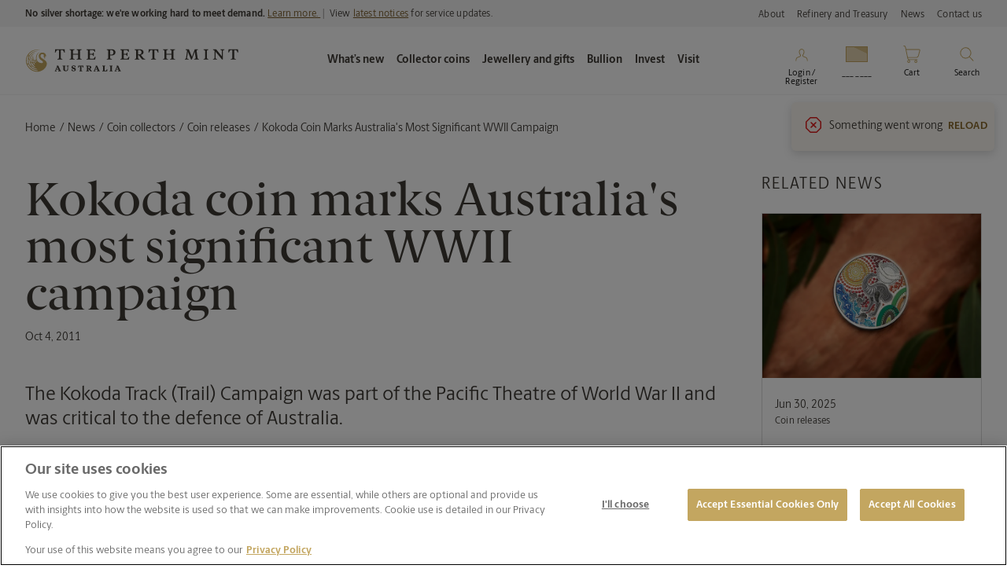

--- FILE ---
content_type: text/html; charset=utf-8
request_url: https://www.perthmint.com/news/collector/coin-releases/kokoda-coin-marks-australias-most-significant-wwii-campaign/
body_size: 27075
content:


<!DOCTYPE html>
<html lang="en">




<head>
	<!-- AssemblyFileVersion 1.0.0.0 -->
	<!-- AssemblyVersion 1.0.0.0 -->
	<!-- Build Number PROD: 20260109.1-Retail -->

    


	



	<script rel="preload"
			nonce="SWPWEXzUg7Hiv3mR5Iv8RCjE+rRpGFpAo2TUJn3c1SQ="
			class="oneTrustScript"
			type="text/javascript"
	        src="https://cdn-au.onetrust.com/consent/ab18511f-57ea-4421-8ec7-6e2caf32bdc3/OtAutoBlock.js"
			as="script">
	</script>
	<script rel="preload"
			nonce="SWPWEXzUg7Hiv3mR5Iv8RCjE+rRpGFpAo2TUJn3c1SQ="
			class="oneTrustScript"
			src="https://cdn-au.onetrust.com/scripttemplates/otSDKStub.js"
			type="text/javascript"
			charset="UTF-8"
			data-domain-script="ab18511f-57ea-4421-8ec7-6e2caf32bdc3"
			as="script">
	</script>
	<script nonce="SWPWEXzUg7Hiv3mR5Iv8RCjE+rRpGFpAo2TUJn3c1SQ="
			class="oneTrustScript"
			type="text/javascript">
			function OptanonWrapper() { }
	</script>


	<link rel="icon" type="image/x-icon" href="/favicon.ico">
	<title>Kokoda coin marks Australia&#x27;s most significant WWII campaign</title>
	<link href="https://www.perthmint.com/news/collector/coin-releases/kokoda-coin-marks-australias-most-significant-wwii-campaign/" rel="canonical" />
	<meta charset="utf-8">
	<meta http-equiv="X-UA-Compatible" content="IE=edge">

	<meta name="viewport" property="viewport" content="width=device-width, initial-scale=1.0, viewport-fit=cover" />
	<meta name="format-detection" property="format-detection" content="telephone=no" />
	<meta name="title" property="title" content="Kokoda coin marks Australia's most significant WWII campaign" />
	<meta name="description" property="description" content="The Perth Mint pays tribute to those who fought on the Kokoda Track with the release of a new Australian legal tender commemorative coin." />
    
	
	<meta name="og:title" property="og:title" content="Kokoda coin marks Australia's most significant WWII campaign" />
    <meta name="og:description" property="og:description" content="The Perth Mint pays tribute to those who fought on the Kokoda Track with the release of a new Australian legal tender commemorative coin." />
    <meta name="og:type" property="og:type" content="website" />
    <meta name="og:url" property="og:url" content="/news/collector/coin-releases/kokoda-coin-marks-australias-most-significant-wwii-campaign/" />
    <meta name="og:locale" property="og:locale" content="en_GB" />
    <meta name="og:image" property="og:image" content="/globalassets/assets/images/media--tile-blocks/tpm-building-surrounds/building-perth-mint-from-garden.jpg?contextmode=Default" />
    <meta name="og:image:alt" property="og:image:alt" content="The Perth Mint from the gardens. " />
    <meta name="fb:app_id" property="fb:app_id" content="2919743914085963" />
	<meta name="twitter:card" property="twitter:card" content="summary_large_image" />
	<meta name="twitter:title" property="twitter:title" content="Kokoda coin marks Australia's most significant WWII campaign" />
	<meta name="twitter:description" property="twitter:description" content="The Perth Mint pays tribute to those who fought on the Kokoda Track with the release of a new Australian legal tender commemorative coin." />
	<meta name="twitter:image" property="twitter:image" content="/globalassets/assets/images/media--tile-blocks/tpm-building-surrounds/building-perth-mint-from-garden.jpg?contextmode=Default" />
	<meta name="twitter:image:alt" property="twitter:image:alt" content="The Perth Mint from the gardens. " />

	<script nonce="SWPWEXzUg7Hiv3mR5Iv8RCjE+rRpGFpAo2TUJn3c1SQ=">window.dataLayer = window.dataLayer || [];</script> 

	<link rel="preconnect" href="//www.gstatic.com">
	<link rel="dns-prefetch" href="//www.gstatic.com">
	<link rel="preconnect" href="//fonts.googleapis.com">
	<link rel="dns-prefetch" href="//fonts.googleapis.com">
	<link rel="dns-prefetch" href="//fonts.gstatic.com">
	<link rel="preconnect" href="//cdn.jsdelivr.net">
	<link rel="dns-prefetch" href="//cdn.jsdelivr.net">
	<link rel="dns-prefetch" href="//www.facebook.com">
	<link rel="dns-prefetch" href="//connect.facebook.net">

	<link rel="dns-prefetch" href="//www.google.com">
	<link rel="dns-prefetch" href="//www.google-analytics.com">
	<link rel="dns-prefetch" href="//www.googletagmanager.com">
	<link rel="dns-prefetch" href="//www.googletagservices.com">
	<link rel="dns-prefetch" href="//adservice.google.com.com">
	<link rel="dns-prefetch" href="//static.hotjar.com">
	<link rel="preconnect" href="//cdn.optimizely.com">
	<link rel="dns-prefetch" href="//cdn.optimizely.com">
	<link rel="dns-prefetch" href="//analytics.tiktok.com">
	<link rel="preconnect" href="//cdn-au.onetrust.com">
	<link rel="dns-prefetch" href="//cdn-au.onetrust.com">
	<link rel="dns-prefetch" href="//js.monitor.azure.com">
	<link rel="dns-prefetch" href="//snap.licdn.com">
	<link rel="dns-prefetch" href="//s.yimg.com">
	<link rel="dns-prefetch" href="//cdn.pdst.fm">
	<link rel="dns-prefetch" href="//p.adsymptotic.com">
	<link rel="dns-prefetch" href="//px.ads.linkedin.com">
	<link rel="dns-prefetch" href="//sp.analytics.yahoo.com">

	<!-- DoubleClick -->
	<link rel="dns-prefetch" href="//ad.doubleclick.net">
	<link rel="dns-prefetch" href="//googleads.g.doubleclick.net">
	<link rel="dns-prefetch" href="//stats.g.doubleclick.net">
	<link rel="dns-prefetch" href="//cm.g.doubleclick.net">

	<script type="application/ld+json" nonce="SWPWEXzUg7Hiv3mR5Iv8RCjE+rRpGFpAo2TUJn3c1SQ=">

	    {"@context":"http://schema.org/","@type":"Article","name":"Kokoda coin marks Australia's most significant WWII campaign","url":"https://www.perthmint.com/news/collector/coin-releases/kokoda-coin-marks-australias-most-significant-wwii-campaign/","headline":"Kokoda coin marks Australia's most significant WWII campaign","author":{"@type":"Organization","name":"The Perth Mint","url":"https://www.perthmint.com"},"datePublished":"2011-10-04","image":"https://www.perthmint.com/news/collector/coin-releases/kokoda-coin-marks-australias-most-significant-wwii-campaign/contentassets/kokoda-coin-case-640.jpg","articleSection":"/news/collector/coin-releases/kokoda-coin-marks-australias-most-significant-wwii-campaign/","articleBody":"<p class=\"f-intro\">The Kokoda Track (Trail) Campaign was part of the Pacific Theatre of World War II and was critical to the defence of Australia.</p>\n<p>The battle was a series of fierce engagements fought between Japanese and Allied forces from July 1942 to January 1943. The Allied contingent consisted primarily of Australians who defended what was then the Australian Territory of Papua.</p>\n<p class=\"f-small\" style=\"text-align: center;\"><img src=\"/link/9e0e79721070472ea473440bd5fee88c.aspx\" alt=\"Kokoda.jpg\" width=\"1200\" height=\"800\" /><em>&ldquo;Kokoda was arguably Australia's most significant campaign of the Second World War. More Australians died in the seven months of fightingin Papua, and the Japanese came closer to Australia than in any other campaign.&rdquo;&nbsp; - Australian War Memorial</em></p>\n<p>Having had their initial effort to capture Port Moresby by a seaborne landing disrupted by the battle of the Coral Sea, the Japanese saw the Kokoda Track as a means by which to advance on it overland.</p>\n<p>The Kokoda Track crosses some of the most rugged and isolated terrain in the world. It is a single-file path, passable only on foot, starting outside Port Moresby and running through the Owen Stanley Ranges to Kokoda and the coastal lowlands beyond.</p>\n<p>The troops endured nightmare conditions: torrential rain, leeches, malaria, humidity in the day and freezing temperatures at night, horrific hand-to-hand fighting, and a terrain churned to mud with the traffic of war.</p>\n<p><img style=\"float: right;\" src=\"/link/d41ab3061342495f8e02ec45937ecc80.aspx\" alt=\"Kokoda-coin-case.jpg\" width=\"375\" height=\"233\" /></p>\n<p>By 16 September, Allied reinforcements had arrived from Port Moresby and during the next six weeks, the Japanese fell back over the mountains. Several significant actions were fought and the Campaign finally ended with the surrender of Japanese survivors on 22 January 1943.</p>\n<p>This month we pay tribute to the men who fought on the Kokoda Track with the release of a new Australian legal tender commemorative coin from the&nbsp;Famous Battles in Australian History&nbsp;series. The design incorporates a photograph taken in 1942, officially supplied to The Perth Mint by the&nbsp;<a href=\"http://www.awm.gov.au/\" target=\"_blank\" rel=\"noopener\">Australian War Memorial</a>. It portrays men of 2/25th and 2/33<sup>rd</sup> Australian Infantry Battalions crossing the Brown River by means of a bridge constructed from a fallen tree on their way forward to Menari.</p>"}

	</script>

    



<link rel="manifest" href="/static/assets/static/site.webmanifest">


<link rel="icon" type="image/png" href="/static/assets/images/favicons/favicon-16x16.png" sizes="16x16">
<link rel="icon" type="image/png" href="/static/assets/images/favicons/favicon-32x32.png" sizes="32x32">
<link rel="apple-touch-icon" href="/static/assets/images/favicons/apple-touch-icon.png" sizes="180x180">
<link rel="mask-icon" href="/static/assets/images/favicons/safari-pinned-tab.svg" color="#c3a660">
<meta name="msapplication-TileColor" content="#c3a660">
<meta name="theme-color" content="#ffffff">


<script nonce="SWPWEXzUg7Hiv3mR5Iv8RCjE+rRpGFpAo2TUJn3c1SQ=" nonce-placeholder>
	window.AppGlobals = window.AppGlobals || {};
	window.CdnFallbacks = window.CdnFallbacks || [];
	window.AppHooks = window.AppHooks || {initialise: [], beforeMount: [], afterMount: [], ready: []};
</script>



	<link rel="preload" href="/static/assets/fonts/berlingske/BerlingskeSans-Bd-ccc4e718ff.woff2" as="font" type="font/woff2" crossorigin="anonymous" />
	<link rel="preload" href="/static/assets/fonts/berlingske/BerlingskeSans-Lt-ef76a1d908.woff2" as="font" type="font/woff2" crossorigin="anonymous" />
	<link rel="preload" href="/static/assets/fonts/berlingske/BerlingskeSans-Rg-b7e3fa089b.woff2" as="font" type="font/woff2" crossorigin="anonymous" />
	<link rel="preload" href="/static/assets/fonts/berlingske/BerlingskeSerif-Md-05d43da2f3.woff2" as="font" type="font/woff2" crossorigin="anonymous" />
	<link rel="preload" href="/static/assets/fonts/berlingske/BerlingskeSerif-Rg-5503a2b009.woff2" as="font" type="font/woff2" crossorigin="anonymous" />


    <link rel="preload" type="text/css" href="/static/css/main-b7399def73.css" as="style"/>	
	<link rel="stylesheet" type="text/css" href="/static/css/main-b7399def73.css"/>



    


    <!-- Google Tag Manager -->
    <script defer nonce="SWPWEXzUg7Hiv3mR5Iv8RCjE&#x2B;rRpGFpAo2TUJn3c1SQ=">
        (function (w, d, s, l, i) {
            w[l] = w[l] || []; w[l].push({
                'gtm.start':
                    new Date().getTime(), event: 'gtm.js'
            });
            var f = d.getElementsByTagName(s)[0],
                j = d.createElement(s), dl = l != 'dataLayer' ? '&l=' + l : ''; j.defer = true;
            j.src = 'https://www.googletagmanager.com/gtm.js?id=' + i + dl ; f.parentNode.insertBefore(j, f);
        })(window, document, 'script', 'dataLayer', 'GTM-57ZQ4XV');
    </script>
    <!-- End Google Tag Manager -->

    <!-- Hotjar Tag Manager -->
    <script defer nonce="SWPWEXzUg7Hiv3mR5Iv8RCjE&#x2B;rRpGFpAo2TUJn3c1SQ=">
        (function (h, o, t, j, a, r) {
            h.hj = h.hj || function () { (h.hj.q = h.hj.q || []).push(arguments) };
            h._hjSettings = { hjid: 2873750, hjsv: 6 };
            a = o.getElementsByTagName('head')[0];
            r = o.createElement('script'); r.defer = 1;
            r.src = t + h._hjSettings.hjid + j + h._hjSettings.hjsv;
            a.appendChild(r);
        })(window, document, 'https://static.hotjar.com/c/hotjar-', '.js?sv=');
    </script>
    <!-- End Hotjar Tag Manager -->


    <script id="tpmCustomerObject" nonce="SWPWEXzUg7Hiv3mR5Iv8RCjE&#x2B;rRpGFpAo2TUJn3c1SQ=" type="application/json"></script>
    <script type="text/javascript" nonce="SWPWEXzUg7Hiv3mR5Iv8RCjE&#x2B;rRpGFpAo2TUJn3c1SQ=">
        const enableHotjarIdentify = true;

        let options = {
            method: 'GET'
        };

        fetch(`/api/customerobject`, options)
            .then(response => response.json())
            .then(body => {
                var jsonElement = document.getElementById('tpmCustomerObject');
                jsonElement.innerHTML = JSON.stringify(body);
                jsonElement.classList.add("is-loaded");

                if (enableHotjarIdentify) {
                    jsonElement.classList.add("is-hotJarEnabled");
                }
            });
    </script>

    <script id="pageMetadataObject" nonce="SWPWEXzUg7Hiv3mR5Iv8RCjE&#x2B;rRpGFpAo2TUJn3c1SQ=" type="application/json">
        {"title":"Kokoda coin marks Australia's most significant WWII campaign","pageUrl":"https://www.perthmint.com/news/collector/coin-releases/kokoda-coin-marks-australias-most-significant-wwii-campaign/","cmsType":"News article","pageId":10717}</script>
    <script type="text/javascript" nonce="SWPWEXzUg7Hiv3mR5Iv8RCjE&#x2B;rRpGFpAo2TUJn3c1SQ=">
        function getBreadcrumbs() {
            let pageMetadata = document.getElementById("pageMetadataObject"), breadcrumbs = document.getElementById("pageBreadcrumb");
            if (pageMetadata) {
                if (breadcrumbs) {
                    let breadcrumbElements = breadcrumbs.querySelectorAll("li"), breadcrumbArray = [];
                    breadcrumbElements.forEach(el => {
                        let breadcrumbTxt = "";
                        el.childNodes.forEach(child => {
                            breadcrumbTxt = child.outerText, child.nodeType === Node.TEXT_NODE && (breadcrumbTxt = child.textContent.trim())
                        }), breadcrumbArray.push(breadcrumbTxt)
                    });
                    let oldJson = JSON.parse(pageMetadata.innerText);
                    oldJson.breadcrumb = breadcrumbArray;
                    let updatedJson = JSON.stringify(oldJson);
                    pageMetadata.innerText = updatedJson
                }
                pageMetadata.classList.add("is-loaded");
            }
        }

        if (!window.breadCrumbTimer) {
            window.breadCrumbTimer = window.setInterval(checkDocumentReady, 500);
        }

        function checkDocumentReady() {
            if (document.documentElement.classList.contains("is-ready")) {
                window.clearInterval(window.breadCrumbTimer);
                getBreadcrumbs();
            }
        }

    </script>

	<script async rel="preload" nonce="SWPWEXzUg7Hiv3mR5Iv8RCjE+rRpGFpAo2TUJn3c1SQ=" src="/script/metadata.js?v=1.0.0.0" as="script"></script>
	<script nonce="SWPWEXzUg7Hiv3mR5Iv8RCjE+rRpGFpAo2TUJn3c1SQ=" >
!function(T,l,y){var S=T.location,k="script",D="instrumentationKey",C="ingestionendpoint",I="disableExceptionTracking",E="ai.device.",b="toLowerCase",w="crossOrigin",N="POST",e="appInsightsSDK",t=y.name||"appInsights";(y.name||T[e])&&(T[e]=t);var n=T[t]||function(d){var g=!1,f=!1,m={initialize:!0,queue:[],sv:"5",version:2,config:d};function v(e,t){var n={},a="Browser";return n[E+"id"]=a[b](),n[E+"type"]=a,n["ai.operation.name"]=S&&S.pathname||"_unknown_",n["ai.internal.sdkVersion"]="javascript:snippet_"+(m.sv||m.version),{time:function(){var e=new Date;function t(e){var t=""+e;return 1===t.length&&(t="0"+t),t}return e.getUTCFullYear()+"-"+t(1+e.getUTCMonth())+"-"+t(e.getUTCDate())+"T"+t(e.getUTCHours())+":"+t(e.getUTCMinutes())+":"+t(e.getUTCSeconds())+"."+((e.getUTCMilliseconds()/1e3).toFixed(3)+"").slice(2,5)+"Z"}(),iKey:e,name:"Microsoft.ApplicationInsights."+e.replace(/-/g,"")+"."+t,sampleRate:100,tags:n,data:{baseData:{ver:2}}}}var h=d.url||y.src;if(h){function a(e){var t,n,a,i,r,o,s,c,u,p,l;g=!0,m.queue=[],f||(f=!0,t=h,s=function(){var e={},t=d.connectionString;if(t)for(var n=t.split(";"),a=0;a<n.length;a++){var i=n[a].split("=");2===i.length&&(e[i[0][b]()]=i[1])}if(!e[C]){var r=e.endpointsuffix,o=r?e.location:null;e[C]="https://"+(o?o+".":"")+"dc."+(r||"services.visualstudio.com")}return e}(),c=s[D]||d[D]||"",u=s[C],p=u?u+"/v2/track":d.endpointUrl,(l=[]).push((n="SDK LOAD Failure: Failed to load Application Insights SDK script (See stack for details)",a=t,i=p,(o=(r=v(c,"Exception")).data).baseType="ExceptionData",o.baseData.exceptions=[{typeName:"SDKLoadFailed",message:n.replace(/\./g,"-"),hasFullStack:!1,stack:n+"\nSnippet failed to load ["+a+"] -- Telemetry is disabled\nHelp Link: https://go.microsoft.com/fwlink/?linkid=2128109\nHost: "+(S&&S.pathname||"_unknown_")+"\nEndpoint: "+i,parsedStack:[]}],r)),l.push(function(e,t,n,a){var i=v(c,"Message"),r=i.data;r.baseType="MessageData";var o=r.baseData;return o.message='AI (Internal): 99 message:"'+("SDK LOAD Failure: Failed to load Application Insights SDK script (See stack for details) ("+n+")").replace(/\"/g,"")+'"',o.properties={endpoint:a},i}(0,0,t,p)),function(e,t){if(JSON){var n=T.fetch;if(n&&!y.useXhr)n(t,{method:N,body:JSON.stringify(e),mode:"cors"});else if(XMLHttpRequest){var a=new XMLHttpRequest;a.open(N,t),a.setRequestHeader("Content-type","application/json"),a.send(JSON.stringify(e))}}}(l,p))}function i(e,t){f||setTimeout(function(){!t&&m.core||a()},500)}var e=function(){var n=l.createElement(k);n.src=h;var e=y[w];return!e&&""!==e||"undefined"==n[w]||(n[w]=e),n.onload=i,n.onerror=a,n.onreadystatechange=function(e,t){"loaded"!==n.readyState&&"complete"!==n.readyState||i(0,t)},n}();y.ld<0?l.getElementsByTagName("head")[0].appendChild(e):setTimeout(function(){l.getElementsByTagName(k)[0].parentNode.appendChild(e)},y.ld||0)}try{m.cookie=l.cookie}catch(p){}function t(e){for(;e.length;)!function(t){m[t]=function(){var e=arguments;g||m.queue.push(function(){m[t].apply(m,e)})}}(e.pop())}var n="track",r="TrackPage",o="TrackEvent";t([n+"Event",n+"PageView",n+"Exception",n+"Trace",n+"DependencyData",n+"Metric",n+"PageViewPerformance","start"+r,"stop"+r,"start"+o,"stop"+o,"addTelemetryInitializer","setAuthenticatedUserContext","clearAuthenticatedUserContext","flush"]),m.SeverityLevel={Verbose:0,Information:1,Warning:2,Error:3,Critical:4};var s=(d.extensionConfig||{}).ApplicationInsightsAnalytics||{};if(!0!==d[I]&&!0!==s[I]){var c="onerror";t(["_"+c]);var u=T[c];T[c]=function(e,t,n,a,i){var r=u&&u(e,t,n,a,i);return!0!==r&&m["_"+c]({message:e,url:t,lineNumber:n,columnNumber:a,error:i}),r},d.autoExceptionInstrumented=!0}return m}(y.cfg);function a(){y.onInit&&y.onInit(n)}(T[t]=n).queue&&0===n.queue.length?(n.queue.push(a),n.trackPageView({})):a()}(window,document,{src: "https://js.monitor.azure.com/scripts/b/ai.2.gbl.min.js", crossOrigin: "anonymous", cfg: { instrumentationKey:'e8dbb41e-1f37-4f68-9fe0-d61e63527aed', disableCookiesUsage: false }});
</script>

	    <script nonce="SWPWEXzUg7Hiv3mR5Iv8RCjE+rRpGFpAo2TUJn3c1SQ=">
		    function reCaptchaReady() {
			    document.dispatchEvent(new CustomEvent('reCaptchaReady'));
		    }
	    </script>
	    <script nonce="SWPWEXzUg7Hiv3mR5Iv8RCjE+rRpGFpAo2TUJn3c1SQ=" src="https://www.google.com/recaptcha/api.js?render=6Lem_vAcAAAAACTpaayHUYT_4Orh9fmz9iSq5fyo&onload=reCaptchaReady" async defer></script>

</head>

<body data-version="1.0.0.0">
	<noscript>
<iframe src="https://www.googletagmanager.com/ns.html?id=GTM-57ZQ4XV" height="0" width="0" style="display:none;visibility:hidden"></iframe>
</noscript>

    

	<a class="screen-reader bg-white u-text-bold" href="#mainContent" tabindex="0">Skip to Content</a>

	<div id="app" class="main">
		<analytics-component></analytics-component>




<header id="header" class="header" role="banner" data-toggler="header--has-search">
	<div class="top-bar">
		<div class="top-bar__inner">
			
<div class="left-text f-pollux px-2 pl-lg-4">
	

<div class="rich-text">
	<strong>No silver shortage: we're working hard to meet demand. </strong><a href="/news/media-announcements/investor/no-silver-shortage/">Learn more.&nbsp;</a><strong> |&nbsp; </strong>View <a href="https://aus01.safelinks.protection.outlook.com/?url=https%3A%2F%2Fwww.perthmint.com%2Fcustomer-care%2Flatest-notices%2F&amp;data=05%7C02%7CMinaxi.Pitroda%40perthmint.com%7C90e8cffe63f5413924ab08de2831ccdb%7Ccc85cee5e5c84c93b93ad12419e89c07%7C0%7C0%7C638992391636780619%7CUnknown%7CTWFpbGZsb3d8eyJFbXB0eU1hcGkiOnRydWUsIlYiOiIwLjAuMDAwMCIsIlAiOiJXaW4zMiIsIkFOIjoiTWFpbCIsIldUIjoyfQ%3D%3D%7C0%7C%7C%7C&amp;sdata=5S8FQWsKZDT828FBBz4ooWZiQb51IoOCQKQIWevhjF0%3D&amp;reserved=0">latest notices</a> for service updates.
</div>

</div>

			<div class="right-links show-for-medium px-2 pr-lg-4">
				<ul class="m-0 pl-0">
							<li class="pl-2 mb-0">
								<a href="/about/" class="f-pollux">
									About
								</a>
							</li>
							<li class="pl-2 mb-0">
								<a href="/refinery-treasury/" class="f-pollux">
									Refinery and Treasury
								</a>
							</li>
							<li class="pl-2 mb-0">
								<a href="/news/" class="f-pollux">
									News
								</a>
							</li>
							<li class="pl-2 mb-0">
								<a href="/customer-care/contact-us/" class="f-pollux">
									Contact us
								</a>
							</li>
				</ul>
			</div>
		</div>
	</div>
    


<div class="header__sticky-wrapper" id="header-navigation--desktop" data-sticky-container>
    <div class="header__sticky show-for-medium" data-sticky data-sticky-on="medium" data-margin-top="0" data-top-anchor="header-navigation--desktop">
        <div class="header__inner px-2">

            <div class="header__logos mx-1 mx-md-0">
                <a href="/">
                    <img class="header__logo px-1 px-md-2" src="/tpm-home---site-settings/contentassets/logo.svg" alt="The Perth Mint" width="270" height="84">
                </a>
            </div>

            <nav class="header__desktop-menu" role="navigation">
                <ul class="header__menu show-for-xlarge">
                            <li class="header__menu-list py-2 px-1 has-dropdown">
                                <button style="font-weight:bold" class="header__menu-item" type="button" data-toggle="item-xlarge-fcf4b2b3-5ead-45bc-9d35-1f3c2fa620cf-submenu"><strong>What&#x2019;s new</strong></button>
                                <div class="header__dropdown pt-4 pb-2" id="item-xlarge-fcf4b2b3-5ead-45bc-9d35-1f3c2fa620cf-submenu" data-dropdown data-position="bottom" data-auto-focus="true" data-close-on-click="true">
                                    <div class="header__dropdown-inner px-2 pt-2">
                                        <div class="header__dropdown-blocks mb-2">
                                                    <div class="header__dropdown-block pl-2">
                                                        <h4 class="header__dropdown-block-title mb-3 f-vega">
FEATURED                                                        </h4>
                                                            <ul>
                                                                    <li class="f-canopus">
                                                                        <a href="https://www.perthmint.com/collector-coins/information-for-coin-collectors/vip/">
                                                                            Collector VIP rewards program
                                                                        </a>
                                                                    </li>
                                                                    <li class="f-canopus">
                                                                        <a href="https://www.perthmint.com/collector-coins/information-for-coin-collectors/get-started/">
                                                                            Get started with coin collecting
                                                                        </a>
                                                                    </li>
                                                                    <li class="f-canopus">
                                                                        <a href="https://www.perthmint.com/campaigns/jewelled-turtle/">
                                                                            Masterpieces: The Jewelled Turtle
                                                                        </a>
                                                                    </li>
                                                                    <li class="f-canopus">
                                                                        <a href="https://www.perthmint.com/visit/">
                                                                            What&#x27;s on at The Perth Mint
                                                                        </a>
                                                                    </li>


                                                            </ul>
                                                    </div>
                                                    <div class="header__dropdown-block pl-2">
                                                        <h4 class="header__dropdown-block-title mb-3 f-vega">
COLLECTOR COINS                                                        </h4>
                                                            <ul>
                                                                    <li class="f-canopus">
                                                                        <a href="https://www.perthmint.com/shop/themes/lunar/?p_type=1073746520_1073746522&amp;p_type=1073746520_1073746523&amp;page=1&amp;pageSize=12&amp;query=&amp;sortValue=4&amp;m_new=2025-01-16">
                                                                            Lunar new year
                                                                        </a>
                                                                    </li>
                                                                    <li class="f-canopus">
                                                                        <a href="https://www.perthmint.com/shop/collector-coins/?archived=false&amp;p_tag=New&amp;page=1&amp;pageSize=12&amp;query=&amp;sortValue=4">
                                                                            Recent releases
                                                                        </a>
                                                                    </li>
                                                                    <li class="f-canopus">
                                                                        <a href="https://www.perthmint.com/shop/collector-coins/?p_year=2026&amp;page=1&amp;pageSize=12&amp;query=&amp;sortValue=4">
                                                                            2026 coins
                                                                        </a>
                                                                    </li>
                                                                    <li class="f-canopus">
                                                                        <a href="https://www.perthmint.com/collector-coins/information-for-coin-collectors/upcoming-coin-releases/">
                                                                            Upcoming coin releases
                                                                        </a>
                                                                    </li>
                                                                    <li class="f-canopus">
                                                                        <a href="https://www.perthmint.com/collector-coins/information-for-coin-collectors/latest-catalogue/">
                                                                            Browse latest catalogue
                                                                        </a>
                                                                    </li>
                                                                    <li class="f-canopus">
                                                                        <a href="https://www.perthmint.com/campaigns/lunar-series-iii/">
                                                                            Australian Lunar Series III - Year of the Snake
                                                                        </a>
                                                                    </li>

                                                                    <li class="f-canopus mt-3 u-italic">
                                                                        <a href="https://www.perthmint.com/shop/collector-coins/">View all collector coins</a>
                                                                    </li>

                                                            </ul>
                                                    </div>
                                                    <div class="header__dropdown-block pl-2">
                                                        <h4 class="header__dropdown-block-title mb-3 f-vega">
BULLION                                                        </h4>
                                                            <ul>
                                                                    <li class="f-canopus">
                                                                        <a href="https://www.perthmint.com/shop/bullion/?archived=false&amp;p_tag=New&amp;page=1&amp;pageSize=12&amp;query=&amp;sortValue=4">
                                                                            Recent releases - Bullion
                                                                        </a>
                                                                    </li>
                                                                    <li class="f-canopus">
                                                                        <a href="https://www.perthmint.com/bullion/information-for-bullion-buyers/upcoming-bullion-coin-releases/">
                                                                            Upcoming coin releases
                                                                        </a>
                                                                    </li>
                                                                    <li class="f-canopus">
                                                                        <a href="https://www.perthmint.com/news/investor/">
                                                                            Latest investor news
                                                                        </a>
                                                                    </li>

                                                                    <li class="f-canopus mt-3 u-italic">
                                                                        <a href="https://www.perthmint.com/shop/bullion/">View all bullion</a>
                                                                    </li>

                                                            </ul>
                                                    </div>
                                        </div>
                                            <div class="header__menu-promos mt-2 pt-2">
                                                    <div class="header__sublink pr-2">
                                                        <a href="https://www.perthmint.com/collector-coins/collector-coin-themes/" class="f-canopus py-1">
                                                            <i>Discover new collector coins</i>
                                                        </a>
                                                    </div>

                                                    <a class="a-grow" href="https://nam.dcv.ms/N8DDyBQSwX" target="_blank">
                                                        <div class="header__promo ml-4">
                                                            <img class="a-grow-target" data-src="/contentassets/ee20061a6b9f4fac8977ee82246b5d7f/annual-customer-survey-2026-menu-banner.png" alt="Annual retail survey 2026 - Menu banner" v-progressive />
                                                        </div>
                                                    </a>
                                                    <a class="a-grow" href="https://www.perthmint.com/search/product-search/?p_occasion=Valentines&#x2B;Day&amp;page=1&amp;pageSize=36&amp;query&amp;sortValue=0">
                                                        <div class="header__promo ml-4">
                                                            <img class="a-grow-target" data-src="/globalassets/assets/campaigns/valentines-day/2026/valentines-2026-menu-banner-600x600.jpg" alt="Shop Valentine&#x27;s 2026 - jewellery" v-progressive />
                                                        </div>
                                                    </a>
                                                    <a class="a-grow" href="https://www.perthmint.com/shop/themes/lunar/?p_type=1073746520_all&amp;page=1&amp;pageSize=12&amp;query=&amp;sortValue=4" target="_self">
                                                        <div class="header__promo ml-4">
                                                            <img class="a-grow-target" data-src="/globalassets/assets/campaigns/australian-lunar-series-iii/2026---year-of-the-horse/launch/year-of-the-horse-lunar-coin---the-perth-mint-2026-600x600.jpg" alt="Year of the Horse lunar gold and silver coins - The Perth Mint 2026" v-progressive />
                                                        </div>
                                                    </a>
                                            </div>
                                    </div>
                                </div>
                            </li>
                            <li class="header__menu-list py-2 px-1 has-dropdown">
                                <button style="font-weight:bold" class="header__menu-item" type="button" data-toggle="item-xlarge-e78d6228-0f28-431d-a915-867e5d9cd61b-submenu"><strong>Collector coins</strong></button>
                                <div class="header__dropdown pt-4 pb-2" id="item-xlarge-e78d6228-0f28-431d-a915-867e5d9cd61b-submenu" data-dropdown data-position="bottom" data-auto-focus="true" data-close-on-click="true">
                                    <div class="header__dropdown-inner px-2 pt-2">
                                        <div class="header__dropdown-blocks mb-2">
                                                    <div class="header__dropdown-block pl-2">
                                                        <h4 class="header__dropdown-block-title mb-3 f-vega">
                                                                <a href="https://www.perthmint.com/collector-coins/">COLLECTOR COINS</a>
                                                        </h4>
                                                            <ul>
                                                                    <li class="f-canopus">
                                                                        <a href="https://www.perthmint.com/shop/collector-coins/?archived=false&amp;p_tag=New&amp;page=1&amp;pageSize=12&amp;query=&amp;sortValue=4">
                                                                            New releases
                                                                        </a>
                                                                    </li>
                                                                    <li class="f-canopus">
                                                                        <a href="https://www.perthmint.com/collector-coins/information-for-coin-collectors/vip/">
                                                                            Collector VIP rewards program
                                                                        </a>
                                                                    </li>
                                                                    <li class="f-canopus">
                                                                        <a href="https://www.perthmint.com/collector-coins/information-for-coin-collectors/">
                                                                            Information for coin collectors
                                                                        </a>
                                                                    </li>
                                                                    <li class="f-canopus">
                                                                        <a href="https://www.perthmint.com/collector-coins/information-for-coin-collectors/upcoming-coin-releases/" target="_self">
                                                                            Upcoming coin releases
                                                                        </a>
                                                                    </li>
                                                                    <li class="f-canopus">
                                                                        <a href="https://www.perthmint.com/invest/information-for-investors/metal-prices/">
                                                                            Gold and silver prices
                                                                        </a>
                                                                    </li>
                                                                    <li class="f-canopus">
                                                                        <a href="https://www.perthmint.com/collector-coins/information-for-coin-collectors/declared-mintages/" target="_self">
                                                                            Declared  mintages
                                                                        </a>
                                                                    </li>
                                                                    <li class="f-canopus">
                                                                        <a href="https://www.perthmint.com/news/collector/">
                                                                            Coin collector news
                                                                        </a>
                                                                    </li>
                                                                    <li class="f-canopus">
                                                                        <a href="https://www.perthmint.com/customer-care/find-a-distributor/coin-distributors/">
                                                                            Find a distributor
                                                                        </a>
                                                                    </li>


                                                            </ul>
                                                    </div>
                                                    <div class="header__dropdown-block pl-2">
                                                        <h4 class="header__dropdown-block-title mb-3 f-vega">
BY METAL                                                        </h4>
                                                            <ul>
                                                                    <li class="f-canopus">
                                                                        <a href="https://www.perthmint.com/shop/collector-coins/?p_metal=Gold">
                                                                            Gold
                                                                        </a>
                                                                    </li>
                                                                    <li class="f-canopus">
                                                                        <a href="https://www.perthmint.com/shop/collector-coins/?p_metal=Silver">
                                                                            Silver
                                                                        </a>
                                                                    </li>
                                                                    <li class="f-canopus">
                                                                        <a href="https://www.perthmint.com/shop/collector-coins/?p_metal=Base&#x2B;Metal">
                                                                            Base metal
                                                                        </a>
                                                                    </li>

                                                                    <li class="f-canopus mt-3 u-italic">
                                                                        <a href="https://www.perthmint.com/shop/collector-coins/">Shop all collector coins</a>
                                                                    </li>

                                                            </ul>
                                                    </div>
                                                    <div class="header__dropdown-block pl-2">
                                                        <h4 class="header__dropdown-block-title mb-3 f-vega">
FEATURED                                                        </h4>
                                                            <ul>
                                                                    <li class="f-canopus">
                                                                        <a href="https://www.perthmint.com/shop/collector-coins/?p_year=2026&amp;page=1&amp;pageSize=12&amp;query=&amp;sortValue=4">
                                                                            2026 coins
                                                                        </a>
                                                                    </li>
                                                                    <li class="f-canopus">
                                                                        <a href="https://www.perthmint.com/shop/collector-coins/?p_year=2025&amp;page=1&amp;pageSize=12&amp;query=&amp;sortValue=0">
                                                                            2025 coins
                                                                        </a>
                                                                    </li>
                                                                    <li class="f-canopus">
                                                                        <a href="https://www.perthmint.com/shop/collector-coins/?p_tag=Don&#x27;t&#x2B;Miss&#x2B;Out&amp;page=1&amp;pageSize=36&amp;query=&amp;sortValue=4">
                                                                            Don&#x27;t miss out
                                                                        </a>
                                                                    </li>
                                                                    <li class="f-canopus">
                                                                        <a href="https://www.perthmint.com/campaigns/masterpieces/">
                                                                            Masterpieces
                                                                        </a>
                                                                    </li>
                                                                    <li class="f-canopus">
                                                                        <a href="https://www.perthmint.com/shop/collector-coins/innovative-coins/">
                                                                            Innovative coins
                                                                        </a>
                                                                    </li>
                                                                    <li class="f-canopus">
                                                                        <a href="https://www.perthmint.com/shop/collector-coins/sovereigns/">
                                                                            Sovereigns
                                                                        </a>
                                                                    </li>
                                                                    <li class="f-canopus">
                                                                        <a href="https://www.perthmint.com/shop/collector-coins/?p_availability=Sold&#x2B;Out&amp;p_availability=No&#x2B;Longer&#x2B;Available&amp;page=1&amp;pageSize=12&amp;query=&amp;sortValue=4">
                                                                            Archived coins
                                                                        </a>
                                                                    </li>


                                                            </ul>
                                                    </div>
                                                    <div class="header__dropdown-block pl-2">
                                                        <h4 class="header__dropdown-block-title mb-3 f-vega">
                                                                <a href="https://www.perthmint.com/collector-coins/collector-coin-themes/">ALL THEMES</a>
                                                        </h4>
                                                            <ul>
                                                                    <li class="f-canopus">
                                                                        <a href="https://www.perthmint.com/collector-coins/collector-coin-themes/pop-culture/">
                                                                            Pop culture
                                                                        </a>
                                                                    </li>
                                                                    <li class="f-canopus">
                                                                        <a href="https://www.perthmint.com/collector-coins/collector-coin-themes/australian/" target="_self">
                                                                            Australian
                                                                        </a>
                                                                    </li>
                                                                    <li class="f-canopus">
                                                                        <a href="https://www.perthmint.com/collector-coins/collector-coin-themes/historical/">
                                                                            Historical
                                                                        </a>
                                                                    </li>
                                                                    <li class="f-canopus">
                                                                        <a href="https://www.perthmint.com/shop/themes/historical/royalty/">
                                                                            Royalty
                                                                        </a>
                                                                    </li>
                                                                    <li class="f-canopus">
                                                                        <a href="https://www.perthmint.com/collector-coins/collector-coin-themes/lunar/" target="_self">
                                                                            Lunar
                                                                        </a>
                                                                    </li>
                                                                    <li class="f-canopus">
                                                                        <a href="https://www.perthmint.com/collector-coins/collector-coin-themes/chinese/">
                                                                            Chinese
                                                                        </a>
                                                                    </li>
                                                                    <li class="f-canopus">
                                                                        <a href="https://www.perthmint.com/collector-coins/collector-coin-themes/animals/">
                                                                            Animals
                                                                        </a>
                                                                    </li>
                                                                    <li class="f-canopus">
                                                                        <a href="https://www.perthmint.com/search/product-search/?archived=false&amp;p_occasion=ANZAC&#x2B;Day&amp;p_occasion=Birthday&amp;p_occasion=Celebration&amp;p_occasion=Chinese&#x2B;New&#x2B;Year&amp;p_occasion=Christmas&amp;p_occasion=Diwali&amp;p_occasion=Father&#x27;s&#x2B;Day&amp;p_occasion=Graduation&amp;p_occasion=Mother&#x27;s&#x2B;Day&amp;p_occasion=Valentines&#x2B;Day&amp;p_occasion=Weddings,&#x2B;Anniversaries&#x2B;%26&#x2B;Engagements&amp;page=1&amp;pageSize=12&amp;query=&amp;sortValue=4">
                                                                            Occasions
                                                                        </a>
                                                                    </li>


                                                            </ul>
                                                    </div>
                                        </div>
                                            <div class="header__menu-promos mt-2 pt-2">
                                                    <div class="header__sublink pr-2">
                                                        <a href="https://www.perthmint.com/collector-coins/" class="f-canopus py-1">
                                                            <i>Learn more about collector coins</i>
                                                        </a>
                                                    </div>

                                                    <a class="a-grow" href="https://nam.dcv.ms/N8DDyBQSwX" target="_blank">
                                                        <div class="header__promo ml-4">
                                                            <img class="a-grow-target" data-src="/contentassets/ee20061a6b9f4fac8977ee82246b5d7f/annual-customer-survey-2026-menu-banner.png" alt="Annual retail survey 2026 - Menu banner" v-progressive />
                                                        </div>
                                                    </a>
                                                    <a class="a-grow" href="https://www.perthmint.com/shop/themes/lunar/?p_type=1073746520_all&amp;page=1&amp;pageSize=12&amp;query=&amp;sortValue=4" target="_self">
                                                        <div class="header__promo ml-4">
                                                            <img class="a-grow-target" data-src="/globalassets/assets/campaigns/australian-lunar-series-iii/2026---year-of-the-horse/launch/year-of-the-horse-lunar-coin---the-perth-mint-2026-600x600.jpg" alt="Year of the Horse lunar gold and silver coins - The Perth Mint 2026" v-progressive />
                                                        </div>
                                                    </a>
                                                    <a class="a-grow" href="https://www.perthmint.com/shop/themes/pop-culture/stranger-things/" target="_self">
                                                        <div class="header__promo ml-4">
                                                            <img class="a-grow-target" data-src="/globalassets/assets/campaigns/stranger-things/stranger-things-coins-launch---the-perth-mint-600-x-600.jpg" alt="Stranger Things coins - The Perth Mint" v-progressive />
                                                        </div>
                                                    </a>
                                            </div>
                                    </div>
                                </div>
                            </li>
                            <li class="header__menu-list py-2 px-1 has-dropdown">
                                <button style="font-weight:bold" class="header__menu-item" type="button" data-toggle="item-xlarge-ef6c9384-8a43-4a4e-9f26-ffd7d69b3c69-submenu"><strong>Jewellery and gifts</strong></button>
                                <div class="header__dropdown pt-4 pb-2" id="item-xlarge-ef6c9384-8a43-4a4e-9f26-ffd7d69b3c69-submenu" data-dropdown data-position="bottom" data-auto-focus="true" data-close-on-click="true">
                                    <div class="header__dropdown-inner px-2 pt-2">
                                        <div class="header__dropdown-blocks mb-2">
                                                    <div class="header__dropdown-block pl-2">
                                                        <h4 class="header__dropdown-block-title mb-3 f-vega">
SHOP BY CATEGORY                                                        </h4>
                                                            <ul>
                                                                    <li class="f-canopus">
                                                                        <a href="https://www.perthmint.com/shop/jewellery/wedding-bands/">
                                                                            Wedding bands
                                                                        </a>
                                                                    </li>
                                                                    <li class="f-canopus">
                                                                        <a href="https://www.perthmint.com/shop/jewellery/engagement-rings/">
                                                                            Engagement rings
                                                                        </a>
                                                                    </li>
                                                                    <li class="f-canopus">
                                                                        <a href="https://www.perthmint.com/shop/jewellery/rings/">
                                                                            Rings
                                                                        </a>
                                                                    </li>
                                                                    <li class="f-canopus">
                                                                        <a href="https://www.perthmint.com/shop/jewellery/necklaces-and-pendants/">
                                                                            Necklaces and pendants
                                                                        </a>
                                                                    </li>
                                                                    <li class="f-canopus">
                                                                        <a href="https://www.perthmint.com/shop/jewellery/bracelets/">
                                                                            Bracelets
                                                                        </a>
                                                                    </li>
                                                                    <li class="f-canopus">
                                                                        <a href="https://www.perthmint.com/shop/jewellery/earrings/">
                                                                            Earrings
                                                                        </a>
                                                                    </li>
                                                                    <li class="f-canopus">
                                                                        <a href="https://www.perthmint.com/shop/jewellery/?archived=false&amp;p_gemstones=Natural&#x2B;Nugget&amp;page=1&amp;pageSize=12&amp;query=&amp;sortValue=4">
                                                                            Natural nuggets
                                                                        </a>
                                                                    </li>
                                                                    <li class="f-canopus">
                                                                        <a href="https://www.perthmint.com/shop/loose-diamonds/">
                                                                            Loose pink diamonds
                                                                        </a>
                                                                    </li>

                                                                    <li class="f-canopus mt-3 u-italic">
                                                                        <a href="https://www.perthmint.com/shop/jewellery/">Shop all categories</a>
                                                                    </li>

                                                            </ul>
                                                    </div>
                                                    <div class="header__dropdown-block pl-2">
                                                        <h4 class="header__dropdown-block-title mb-3 f-vega">
SHOP BY GEMSTONE                                                        </h4>
                                                            <ul>
                                                                    <li class="f-canopus">
                                                                        <a href="https://www.perthmint.com/shop/jewellery/?archived=false&amp;p_gemstones=Diamond&amp;page=1&amp;pageSize=12&amp;query=&amp;sortValue=0">
                                                                            Diamonds
                                                                        </a>
                                                                    </li>
                                                                    <li class="f-canopus">
                                                                        <a href="https://www.perthmint.com/shop/jewellery/?archived=false&amp;p_gemstones=Pink&#x2B;Diamond&amp;page=2&amp;pageSize=12&amp;query=&amp;sortValue=0">
                                                                            Pink diamonds
                                                                        </a>
                                                                    </li>
                                                                    <li class="f-canopus">
                                                                        <a href="https://www.perthmint.com/shop/jewellery/?archived=false&amp;p_gemstones=Yellow&#x2B;Diamond&amp;page=1&amp;pageSize=12&amp;query=&amp;sortValue=0">
                                                                            Yellow diamonds
                                                                        </a>
                                                                    </li>
                                                                    <li class="f-canopus">
                                                                        <a href="https://www.perthmint.com/shop/jewellery/?archived=false&amp;p_gemstones=Emerald&amp;page=1&amp;pageSize=12&amp;query=&amp;sortValue=0">
                                                                            Emeralds
                                                                        </a>
                                                                    </li>
                                                                    <li class="f-canopus">
                                                                        <a href="https://www.perthmint.com/shop/jewellery/?archived=false&amp;p_gemstones=Sapphire&amp;page=1&amp;pageSize=12&amp;query=&amp;sortValue=0">
                                                                            Sapphires
                                                                        </a>
                                                                    </li>
                                                                    <li class="f-canopus">
                                                                        <a href="https://www.perthmint.com/shop/jewellery/?archived=false&amp;p_gemstones=Ruby&amp;page=1&amp;pageSize=12&amp;query=&amp;sortValue=0">
                                                                            Rubies
                                                                        </a>
                                                                    </li>
                                                                    <li class="f-canopus">
                                                                        <a href="https://www.perthmint.com/shop/jewellery/?archived=false&amp;p_gemstones=Opal&amp;page=1&amp;pageSize=12&amp;query=&amp;sortValue=0">
                                                                            Opals
                                                                        </a>
                                                                    </li>
                                                                    <li class="f-canopus">
                                                                        <a href="https://www.perthmint.com/shop/jewellery/?archived=false&amp;p_gemstones=Pearl&amp;page=1&amp;pageSize=12&amp;query=&amp;sortValue=0">
                                                                            Pearls
                                                                        </a>
                                                                    </li>


                                                            </ul>
                                                    </div>
                                                    <div class="header__dropdown-block pl-2">
                                                        <h4 class="header__dropdown-block-title mb-3 f-vega">
                                                                <a href="https://www.perthmint.com/visit/jewellery-store/">SHOP IN STORE</a>
                                                        </h4>
                                                            <ul>
                                                                    <li class="f-canopus">
                                                                        <a href="https://www.perthmint.com/visit/jewellery-store/luxury-boutique/">
                                                                            Luxury boutique
                                                                        </a>
                                                                    </li>
                                                                    <li class="f-canopus">
                                                                        <a href="https://www.perthmint.com/visit/jewellery-store/wedding/">
                                                                            Wedding jewellery
                                                                        </a>
                                                                    </li>
                                                                    <li class="f-canopus">
                                                                        <a href="https://www.perthmint.com/visit/jewellery-store/bespoke-designs/">
                                                                            Bespoke designs
                                                                        </a>
                                                                    </li>
                                                                    <li class="f-canopus">
                                                                        <a href="https://www.perthmint.com/visit/jewellery-store/after-hours/">
                                                                            After hours shopping
                                                                        </a>
                                                                    </li>
                                                                    <li class="f-canopus">
                                                                        <a href="https://www.perthmint.com/visit/jewellery-store/loose-diamonds/">
                                                                            Loose diamonds
                                                                        </a>
                                                                    </li>
                                                                    <li class="f-canopus">
                                                                        <a href="https://www.perthmint.com/visit/jewellery-store/diamond-masterclass/">
                                                                            Diamond masterclass
                                                                        </a>
                                                                    </li>


                                                            </ul>
                                                    </div>
                                                    <div class="header__dropdown-block pl-2">
                                                        <h4 class="header__dropdown-block-title mb-3 f-vega">
GIFTS                                                        </h4>
                                                            <ul>
                                                                    <li class="f-canopus">
                                                                        <a href="https://www.perthmint.com/search/product-search/?p_for=Her&amp;page=1&amp;pageSize=12&amp;query=&amp;sortValue=0">
                                                                            For her
                                                                        </a>
                                                                    </li>
                                                                    <li class="f-canopus">
                                                                        <a href="https://www.perthmint.com/search/product-search/?p_for=Him&amp;page=1&amp;pageSize=12&amp;query=&amp;sortValue=0">
                                                                            For him
                                                                        </a>
                                                                    </li>
                                                                    <li class="f-canopus">
                                                                        <a href="https://www.perthmint.com/search/product-search/?p_for=Babies&amp;p_for=Kids&amp;page=1&amp;pageSize=12&amp;query=&amp;sortValue=0">
                                                                            For kids and babies
                                                                        </a>
                                                                    </li>
                                                                    <li class="f-canopus">
                                                                        <a href="https://www.perthmint.com/search/product-search/?archived=false&amp;p_occasion=Birthday&amp;page=1&amp;pageSize=12&amp;query=&amp;sortValue=4">
                                                                            Birthday
                                                                        </a>
                                                                    </li>
                                                                    <li class="f-canopus">
                                                                        <a href="https://www.perthmint.com/shop/gifts/personalised-medallions/">
                                                                            Personalised medallions
                                                                        </a>
                                                                    </li>
                                                                    <li class="f-canopus">
                                                                        <a href="https://www.perthmint.com/shop/collector-coins/coins/corporate-personalised-medallions/">
                                                                            Corporate personalised medallions
                                                                        </a>
                                                                    </li>
                                                                    <li class="f-canopus">
                                                                        <a href="https://www.perthmint.com/jewellery-gifts/custom-minting-and-corporate-gifts/">
                                                                            Custom minting and corporate gifts
                                                                        </a>
                                                                    </li>
                                                                    <li class="f-canopus">
                                                                        <a href="https://www.perthmint.com/visit/christmas/?utm_source=campaign&amp;utm_medium=paid_christmas&amp;utm_content=christmas_20251103&amp;utm_campaign=tpm_christmas2025&amp;m_new=2025-10-25">
                                                                            Christmas
                                                                        </a>
                                                                    </li>

                                                                    <li class="f-canopus mt-3 u-italic">
                                                                        <a href="https://www.perthmint.com/shop/gifts/">Shop all gifts</a>
                                                                    </li>

                                                            </ul>
                                                    </div>
                                        </div>
                                            <div class="header__menu-promos mt-2 pt-2">
                                                    <div class="header__sublink pr-2">
                                                        <a href="https://www.perthmint.com/jewellery-gifts/" class="f-canopus py-1">
                                                            <i>Discover all  jewellery and gifts</i>
                                                        </a>
                                                    </div>

                                                    <a class="a-grow" href="https://www.perthmint.com/search/product-search/?p_occasion=Valentines&#x2B;Day&amp;page=1&amp;pageSize=36&amp;query&amp;sortValue=0">
                                                        <div class="header__promo ml-4">
                                                            <img class="a-grow-target" data-src="/globalassets/assets/campaigns/valentines-day/2026/valentines-2026-menu-banner-600x600.jpg" alt="Shop Valentine&#x27;s 2026 - jewellery" v-progressive />
                                                        </div>
                                                    </a>
                                                    <a class="a-grow" href="https://www.perthmint.com/visit/jewellery-store/wedding/" target="_self">
                                                        <div class="header__promo ml-4">
                                                            <img class="a-grow-target" data-src="/globalassets/assets/campaigns/jewellery-campaigns/wedding-jewellery/other-banners/wedding-jewellery-2024-menu-highlight-banner.jpg" alt="Discover exquisite wedding jewellery collection" v-progressive />
                                                        </div>
                                                    </a>
                                                    <a class="a-grow" href="https://www.perthmint.com/visit/jewellery-store/">
                                                        <div class="header__promo ml-4">
                                                            <img class="a-grow-target" data-src="/contentassets/82329a5acfb341139e01ec5d9a412c3c/luxury-jewellery-2025-menu-banner.jpg" alt="Luxury jewellery collection" v-progressive />
                                                        </div>
                                                    </a>
                                            </div>
                                    </div>
                                </div>
                            </li>
                            <li class="header__menu-list py-2 px-1 has-dropdown">
                                <button style="font-weight:bold" class="header__menu-item" type="button" data-toggle="item-xlarge-cfef2f68-c00e-4f48-83bc-68393f7c667c-submenu"><strong>Bullion</strong></button>
                                <div class="header__dropdown pt-4 pb-2" id="item-xlarge-cfef2f68-c00e-4f48-83bc-68393f7c667c-submenu" data-dropdown data-position="bottom" data-auto-focus="true" data-close-on-click="true">
                                    <div class="header__dropdown-inner px-2 pt-2">
                                        <div class="header__dropdown-blocks mb-2">
                                                    <div class="header__dropdown-block pl-2">
                                                        <h4 class="header__dropdown-block-title mb-3 f-vega">
                                                                <a href="https://www.perthmint.com/bullion/">BULLION</a>
                                                        </h4>
                                                            <ul>
                                                                    <li class="f-canopus">
                                                                        <a href="https://www.perthmint.com/bullion/information-for-bullion-buyers/">
                                                                            Information for bullion buyers
                                                                        </a>
                                                                    </li>
                                                                    <li class="f-canopus">
                                                                        <a href="https://www.perthmint.com/bullion/information-for-bullion-buyers/upcoming-bullion-coin-releases/">
                                                                            Upcoming bullion coin releases
                                                                        </a>
                                                                    </li>
                                                                    <li class="f-canopus">
                                                                        <a href="https://www.perthmint.com/invest/information-for-investors/metal-prices/">
                                                                            Gold and silver prices
                                                                        </a>
                                                                    </li>
                                                                    <li class="f-canopus">
                                                                        <a href="https://www.perthmint.com/bullion/information-for-bullion-buyers/how-to-buy-bullion/">
                                                                            How to buy bullion
                                                                        </a>
                                                                    </li>
                                                                    <li class="f-canopus">
                                                                        <a href="https://www.perthmint.com/bullion/information-for-bullion-buyers/account-and-id-requirements/">
                                                                            Account and ID requirements (online)
                                                                        </a>
                                                                    </li>
                                                                    <li class="f-canopus">
                                                                        <a href="https://www.perthmint.com/bullion/information-for-bullion-buyers/bullion-trading-hours/">
                                                                            Bullion trading hours
                                                                        </a>
                                                                    </li>
                                                                    <li class="f-canopus">
                                                                        <a href="https://www.perthmint.com/customer-care/find-a-distributor/bullion-distributors/">
                                                                            Bullion distributors
                                                                        </a>
                                                                    </li>
                                                                    <li class="f-canopus">
                                                                        <a href="https://www.perthmint.com/news/investor/">
                                                                            Bullion and investor news
                                                                        </a>
                                                                    </li>
                                                                    <li class="f-canopus">
                                                                        <a href="https://www.perthmint.com/bullion/information-for-bullion-buyers/declared-mintages/" target="_self">
                                                                            Declared mintages
                                                                        </a>
                                                                    </li>


                                                            </ul>
                                                    </div>
                                                    <div class="header__dropdown-block pl-2">
                                                        <h4 class="header__dropdown-block-title mb-3 f-vega">
                                                                <a href="https://www.perthmint.com/visit/buy-sell-gold/">TRADE IN-STORE</a>
                                                        </h4>
                                                            <ul>
                                                                    <li class="f-canopus">
                                                                        <a href="https://www.perthmint.com/visit/buy-sell-gold/">
                                                                            Buy and sell gold
                                                                        </a>
                                                                    </li>
                                                                    <li class="f-canopus">
                                                                        <a href="https://www.perthmint.com/visit/buy-sell-gold/buy-bullion/">
                                                                            Buy bullion
                                                                        </a>
                                                                    </li>
                                                                    <li class="f-canopus">
                                                                        <a href="https://www.perthmint.com/visit/buy-sell-gold/sell-bullion/">
                                                                            Sell bullion
                                                                        </a>
                                                                    </li>
                                                                    <li class="f-canopus">
                                                                        <a href="https://www.perthmint.com/visit/buy-sell-gold/sell-your-gold-jewellery/">
                                                                            Sell your gold jewellery
                                                                        </a>
                                                                    </li>
                                                                    <li class="f-canopus">
                                                                        <a href="https://www.perthmint.com/visit/buy-sell-gold/account-and-id-requirements/">
                                                                            Account and ID requirements (in-store)
                                                                        </a>
                                                                    </li>


                                                            </ul>
                                                    </div>
                                                    <div class="header__dropdown-block pl-2">
                                                        <h4 class="header__dropdown-block-title mb-3 f-vega">
BUY ONLINE                                                        </h4>
                                                            <ul>
                                                                    <li class="f-canopus">
                                                                        <a href="https://www.perthmint.com/shop/bullion/bullion-coins/">
                                                                            Coins
                                                                        </a>
                                                                    </li>
                                                                    <li class="f-canopus">
                                                                        <a href="https://www.perthmint.com/shop/bullion/cast-bars/">
                                                                            Cast bars
                                                                        </a>
                                                                    </li>
                                                                    <li class="f-canopus">
                                                                        <a href="https://www.perthmint.com/shop/bullion/minted-bars/">
                                                                            Minted bars
                                                                        </a>
                                                                    </li>
                                                                    <li class="f-canopus">
                                                                        <a href="https://www.perthmint.com/shop/bullion/?p_metal=Gold" target="_self">
                                                                            Gold
                                                                        </a>
                                                                    </li>
                                                                    <li class="f-canopus">
                                                                        <a href="https://www.perthmint.com/shop/bullion/?p_metal=Silver">
                                                                            Silver
                                                                        </a>
                                                                    </li>
                                                                    <li class="f-canopus">
                                                                        <a href="https://www.perthmint.com/shop/bullion/?p_metal=Platinum">
                                                                            Platinum
                                                                        </a>
                                                                    </li>

                                                                    <li class="f-canopus mt-3 u-italic">
                                                                        <a href="https://www.perthmint.com/shop/bullion/">Shop all bullion</a>
                                                                    </li>

                                                            </ul>
                                                    </div>
                                                    <div class="header__dropdown-block pl-2">
                                                        <h4 class="header__dropdown-block-title mb-3 f-vega">
                                                                <a href="https://www.perthmint.com/bullion/bullion-themes/">THEME</a>
                                                        </h4>
                                                            <ul>
                                                                    <li class="f-canopus">
                                                                        <a href="https://www.perthmint.com/bullion/bullion-themes/australian/">
                                                                            Australian
                                                                        </a>
                                                                    </li>
                                                                    <li class="f-canopus">
                                                                        <a href="https://www.perthmint.com/bullion/bullion-themes/animals/">
                                                                            Animals
                                                                        </a>
                                                                    </li>
                                                                    <li class="f-canopus">
                                                                        <a href="https://www.perthmint.com/bullion/bullion-themes/lunar/">
                                                                            Lunar
                                                                        </a>
                                                                    </li>
                                                                    <li class="f-canopus">
                                                                        <a href="https://www.perthmint.com/shop/bullion/bullion-coins/?archived=false&amp;p_theme=1073746549_1073746553&amp;page=1&amp;pageSize=12&amp;query=&amp;sortValue=0">
                                                                            Kangaroo
                                                                        </a>
                                                                    </li>
                                                                    <li class="f-canopus">
                                                                        <a href="https://www.perthmint.com/shop/bullion/?archived=false&amp;p_theme=1073746549_1073746555&amp;page=1&amp;pageSize=12&amp;query=&amp;sortValue=0">
                                                                            Kookaburra
                                                                        </a>
                                                                    </li>

                                                                    <li class="f-canopus mt-3 u-italic">
                                                                        <a href="https://www.perthmint.com/bullion/bullion-themes/">Discover all themes</a>
                                                                    </li>

                                                            </ul>
                                                    </div>
                                        </div>
                                            <div class="header__menu-promos mt-2 pt-2">
                                                    <div class="header__sublink pr-2">
                                                        <a href="https://www.perthmint.com/bullion/information-for-bullion-buyers/" class="f-canopus py-1">
                                                            <i>Learn more about bullion investment</i>
                                                        </a>
                                                    </div>

                                                    <a class="a-grow" href="https://www.perthmint.com/shop/bullion/bullion-coins/?archived=false&amp;p_theme=1073746549_1073746553&amp;page=1&amp;pageSize=12&amp;query=&amp;sortValue=0">
                                                        <div class="header__promo ml-4">
                                                            <img class="a-grow-target" data-src="/globalassets/assets/images/bullion/2026/kangaroo/640x480-australian-kangaroo-2026-menu-banner2.jpg" alt="2026 Australian Kangaroo bullion coins" v-progressive />
                                                        </div>
                                                    </a>
                                                    <a class="a-grow" href="https://www.perthmint.com/shop/bullion/?p_theme=1073746568_all&amp;page=1&amp;pageSize=12&amp;query=&amp;sortValue=4">
                                                        <div class="header__promo ml-4">
                                                            <img class="a-grow-target" data-src="/contentassets/f549756790d04414b6db433f90c5da5c/yot_horse_menu_banner.jpg" alt="YOT Horse Menu Banner" v-progressive />
                                                        </div>
                                                    </a>
                                            </div>
                                    </div>
                                </div>
                            </li>
                            <li class="header__menu-list py-2 px-1 has-dropdown">
                                <button style="font-weight:bold" class="header__menu-item" type="button" data-toggle="item-xlarge-696b517f-08c4-4aaf-b056-64b27e320439-submenu"><strong>Invest</strong></button>
                                <div class="header__dropdown pt-4 pb-2" id="item-xlarge-696b517f-08c4-4aaf-b056-64b27e320439-submenu" data-dropdown data-position="bottom" data-auto-focus="true" data-close-on-click="true">
                                    <div class="header__dropdown-inner px-2 pt-2">
                                        <div class="header__dropdown-blocks mb-2">
                                                    <div class="header__dropdown-block pl-2">
                                                        <h4 class="header__dropdown-block-title mb-3 f-vega">
                                                                <a href="https://www.perthmint.com/invest/">INVEST</a>
                                                        </h4>
                                                            <ul>
                                                                    <li class="f-canopus">
                                                                        <a href="https://www.perthmint.com/invest/information-for-investors/">
                                                                            Information for investors
                                                                        </a>
                                                                    </li>
                                                                    <li class="f-canopus">
                                                                        <a href="https://www.perthmint.com/invest/information-for-investors/how-to-invest/">
                                                                            How to invest
                                                                        </a>
                                                                    </li>
                                                                    <li class="f-canopus">
                                                                        <a href="https://www.perthmint.com/invest/information-for-investors/why-invest/">
                                                                            Why invest with The Perth Mint
                                                                        </a>
                                                                    </li>
                                                                    <li class="f-canopus">
                                                                        <a href="https://www.perthmint.com/invest/information-for-investors/metal-prices/">
                                                                            Gold and silver prices
                                                                        </a>
                                                                    </li>
                                                                    <li class="f-canopus">
                                                                        <a href="https://www.perthmint.com/invest/information-for-investors/information-for-smsf-investors/">
                                                                            Information for SMSF investors
                                                                        </a>
                                                                    </li>
                                                                    <li class="f-canopus">
                                                                        <a href="https://www.perthmint.com/news/investor/">
                                                                            Investor news
                                                                        </a>
                                                                    </li>


                                                            </ul>
                                                    </div>
                                                    <div class="header__dropdown-block pl-2">
                                                        <h4 class="header__dropdown-block-title mb-3 f-vega">
                                                                <a href="https://www.perthmint.com/invest/investment-products/">INVESTMENT PRODUCTS</a>
                                                        </h4>
                                                            <ul>
                                                                    <li class="f-canopus">
                                                                        <a href="https://www.perthmint.com/bullion/">
                                                                            Bullion
                                                                        </a>
                                                                    </li>
                                                                    <li class="f-canopus">
                                                                        <a href="https://www.perthmint.com/invest/depository-online/">
                                                                            Depository Online
                                                                        </a>
                                                                    </li>
                                                                    <li class="f-canopus">
                                                                        <a href="https://www.perthmint.com/invest/perth-mint-depository-program/">
                                                                            Depository Program
                                                                        </a>
                                                                    </li>
                                                                    <li class="f-canopus">
                                                                        <a href="https://www.perthmint.com/invest/perth-mint-gold-asx-pmgold/">
                                                                            ASX: PMGOLD
                                                                        </a>
                                                                    </li>
                                                                    <li class="f-canopus">
                                                                        <a href="https://www.perthmint.com/invest/australian-origin-gold/">
                                                                            Australian Origin Gold&#x2122;
                                                                        </a>
                                                                    </li>


                                                            </ul>
                                                    </div>
                                                    <div class="header__dropdown-block pl-2">
                                                        <h4 class="header__dropdown-block-title mb-3 f-vega">
                                                                <a href="https://www.perthmint.com/invest/information-about-gold-and-silver-storage/">INFORMATION ABOUT GOLD AND SILVER STORAGE</a>
                                                        </h4>
                                                            <ul>
                                                                    <li class="f-canopus">
                                                                        <a href="https://www.perthmint.com/invest/information-about-gold-and-silver-storage/storage-options/">
                                                                            Storage options
                                                                        </a>
                                                                    </li>
                                                                    <li class="f-canopus">
                                                                        <a href="https://www.perthmint.com/invest/information-about-gold-and-silver-storage/savings-plans/">
                                                                            Savings plans
                                                                        </a>
                                                                    </li>
                                                                    <li class="f-canopus">
                                                                        <a href="https://www.perthmint.com/invest/information-about-gold-and-silver-storage/fees/">
                                                                            Storage fees
                                                                        </a>
                                                                    </li>


                                                            </ul>
                                                    </div>
                                                    <div class="header__dropdown-block header__dropdown-block-promos pl-4">
                                                            <a class="a-grow" href="https://www.perthmint.com/invest/information-about-gold-and-silver-storage/" target="_self">
                                                                <div class="header__promo mb-2">
                                                                    <img class="a-grow-target" data-src="/contentassets/bdba11511e184e71814a85f6359c60b1/store-your-gold-in-the-depository.jpg" alt="Gold and silver storage services" v-progressive />
                                                                </div>
                                                            </a>
                                                    </div>
                                        </div>
                                    </div>
                                </div>
                            </li>
                            <li class="header__menu-list py-2 px-1 has-dropdown">
                                <button style="font-weight:bold" class="header__menu-item" type="button" data-toggle="item-xlarge-17ae8d0c-94bc-4f86-9db6-e1acec73933e-submenu"><strong>Visit</strong></button>
                                <div class="header__dropdown pt-4 pb-2" id="item-xlarge-17ae8d0c-94bc-4f86-9db6-e1acec73933e-submenu" data-dropdown data-position="bottom" data-auto-focus="true" data-close-on-click="true">
                                    <div class="header__dropdown-inner px-2 pt-2">
                                        <div class="header__dropdown-blocks mb-2">
                                                    <div class="header__dropdown-block pl-2">
                                                        <h4 class="header__dropdown-block-title mb-3 f-vega">
                                                                <a href="https://www.perthmint.com/visit/">VISIT THE PERTH MINT</a>
                                                        </h4>
                                                            <ul>
                                                                    <li class="f-canopus">
                                                                        <a href="https://www.perthmint.com/visit/book-a-tour/">
                                                                            Book a tour
                                                                        </a>
                                                                    </li>
                                                                    <li class="f-canopus">
                                                                        <a href="https://www.perthmint.com/visit/visitor-information/">
                                                                            Visitor information
                                                                        </a>
                                                                    </li>
                                                                    <li class="f-canopus">
                                                                        <a href="https://www.perthmint.com/visit/attractions/">
                                                                            Attractions
                                                                        </a>
                                                                    </li>
                                                                    <li class="f-canopus">
                                                                        <a href="https://www.perthmint.com/visit/the-perth-mint-shop/">
                                                                            The Perth Mint Shop
                                                                        </a>
                                                                    </li>


                                                            </ul>
                                                    </div>
                                                    <div class="header__dropdown-block pl-2">
                                                        <h4 class="header__dropdown-block-title mb-3 f-vega">
                                                                <a href="https://www.perthmint.com/visit/buy-sell-gold/">BUY AND SELL GOLD </a>
                                                        </h4>
                                                            <ul>
                                                                    <li class="f-canopus">
                                                                        <a href="https://www.perthmint.com/visit/buy-sell-gold/">
                                                                            Buy and sell gold
                                                                        </a>
                                                                    </li>
                                                                    <li class="f-canopus">
                                                                        <a href="https://www.perthmint.com/visit/buy-sell-gold/buy-bullion/">
                                                                            Buy bullion
                                                                        </a>
                                                                    </li>
                                                                    <li class="f-canopus">
                                                                        <a href="https://www.perthmint.com/visit/buy-sell-gold/sell-bullion/">
                                                                            Sell bullion
                                                                        </a>
                                                                    </li>
                                                                    <li class="f-canopus">
                                                                        <a href="https://www.perthmint.com/visit/buy-sell-gold/sell-your-gold-jewellery/">
                                                                            Sell your gold jewellery
                                                                        </a>
                                                                    </li>
                                                                    <li class="f-canopus">
                                                                        <a href="https://www.perthmint.com/visit/buy-sell-gold/account-and-id-requirements/">
                                                                            Account and ID requirements
                                                                        </a>
                                                                    </li>


                                                            </ul>
                                                    </div>
                                                    <div class="header__dropdown-block pl-2">
                                                        <h4 class="header__dropdown-block-title mb-3 f-vega">
                                                                <a href="https://www.perthmint.com/visit/jewellery-store/">JEWELLERY STORE</a>
                                                        </h4>
                                                            <ul>
                                                                    <li class="f-canopus">
                                                                        <a href="https://www.perthmint.com/visit/jewellery-store/luxury-boutique/">
                                                                            Luxury boutique
                                                                        </a>
                                                                    </li>
                                                                    <li class="f-canopus">
                                                                        <a href="https://www.perthmint.com/visit/jewellery-store/wedding/">
                                                                            Wedding jewellery
                                                                        </a>
                                                                    </li>
                                                                    <li class="f-canopus">
                                                                        <a href="https://www.perthmint.com/visit/jewellery-store/bespoke-designs/">
                                                                            Bespoke designs
                                                                        </a>
                                                                    </li>
                                                                    <li class="f-canopus">
                                                                        <a href="https://www.perthmint.com/visit/jewellery-store/after-hours/">
                                                                            After hours shopping
                                                                        </a>
                                                                    </li>
                                                                    <li class="f-canopus">
                                                                        <a href="https://www.perthmint.com/visit/jewellery-store/loose-diamonds/">
                                                                            Loose diamonds
                                                                        </a>
                                                                    </li>
                                                                    <li class="f-canopus">
                                                                        <a href="https://www.perthmint.com/visit/jewellery-store/diamond-masterclass/">
                                                                            Diamond masterclass
                                                                        </a>
                                                                    </li>


                                                            </ul>
                                                    </div>
                                        </div>
                                            <div class="header__menu-promos mt-2 pt-2">
                                                    <div class="header__sublink pr-2">
                                                        <a href="https://www.perthmint.com/visit/" class="f-canopus py-1">
                                                            <i>Visit The Perth Mint</i>
                                                        </a>
                                                    </div>

                                                    <a class="a-grow" href="https://www.perthmint.com/visit/jewellery-store/wedding/" target="_self">
                                                        <div class="header__promo ml-4">
                                                            <img class="a-grow-target" data-src="/globalassets/assets/campaigns/jewellery-campaigns/wedding-jewellery/other-banners/wedding-jewellery-2024-menu-highlight-banner.jpg" alt="Discover exquisite wedding jewellery collection" v-progressive />
                                                        </div>
                                                    </a>
                                                    <a class="a-grow" href="https://www.perthmint.com/visit/buy-sell-gold/sell-your-gold-jewellery/" target="_self">
                                                        <div class="header__promo ml-4">
                                                            <img class="a-grow-target" data-src="/globalassets/assets/campaigns/gold-buy-back/sell-your-old-gold-jewellery-the-perth-mint.jpg" alt="Sell your gold jewellery in Perth" v-progressive />
                                                        </div>
                                                    </a>
                                            </div>
                                    </div>
                                </div>
                            </li>
                </ul>

                    <ul class="header__sub-nav search__inline">
                        <li class="search__inline-item">
                            

<search-bar :is-mobile="false" :is-Inline="true">
	<template v-slot:no-results="props">
		<div class="rich-text">
			<h2>No matches found for &ldquo;<span v-text="props.query"></span>&rdquo;</h2>
<p>Try again using the following suggestions:&nbsp;</p>
<ul>
<li>Check the spelling of your keyword</li>
<li>Try alternate words</li>
<li>Try entering fewer keywords</li>
</ul>
		</div>
	</template>
</search-bar>

                        </li>
                            <li>
                                <button class="header__sub-nav-item account-indicator" aria-label="login or register" data-toggle="offCanvas--account-selection">
                                    <svg class="icon " aria-hidden="true"><use xlink:href="/static/assets/icons/icons.svg?v=1.0.0.0#account"/></svg>
                                    <span class="f-izar mt-1">
                                        Login / Register
                                    </span>
                                </button>
                            </li>
                        <li>
                            
<country-indicator class="header__sub-nav-item country-currency-indicator" data-toggle="offCanvas--country-currency">
	<div class="flag-indicator"></div>
	<span class="f-izar u-lineheight-1 mt-1">___ ____</span>
</country-indicator>

                        </li>

                        




                            <li>
                                <cart-indicator inline-template>
                                    <button type="button" name="open cart" :aria-label="ariaText" class="header__sub-nav-item header__menu-trigger cart-indicator" :class="classes" data-toggle="offCanvas--mini-cart" v-on:click="openMiniCart">
                                        <svg class="icon " aria-hidden="true"><use xlink:href="/static/assets/icons/icons.svg?v=1.0.0.0#cart"/></svg>
                                        <span class="f-izar u-text-center mt-1">Cart</span>
                                        <transition>
                                            <span v-show="hasItems" class="cart-indicator__quantity" v-cloak><span class="cart-indicator__count" v-text="quantity"></span></span>
                                        </transition>
                                    </button>
                                </cart-indicator>
                            </li>
                            <li class="desktop_search">
                                <button class="header__sub-nav-item header__nav-item--search" data-toggle="header search-desktop navigation-medium header-menu-medium">
                                    <svg class="icon " aria-hidden="true"><use xlink:href="/static/assets/icons/icons.svg?v=1.0.0.0#search"/></svg>
                                    <span class="f-izar mt-1">Search</span>
                                </button>
                            </li>
                    </ul>
                        <div id="search-desktop" class="header__search-bar" style="display: none;" data-toggler data-animate="fade-in fade-out">
                            

<search-bar :is-mobile="false" :is-Inline="false">
	<template v-slot:no-results="props">
		<div class="rich-text">
			<h2>No matches found for &ldquo;<span v-text="props.query"></span>&rdquo;</h2>
<p>Try again using the following suggestions:&nbsp;</p>
<ul>
<li>Check the spelling of your keyword</li>
<li>Try alternate words</li>
<li>Try entering fewer keywords</li>
</ul>
		</div>
	</template>
</search-bar>

                        </div>
            </nav>

            <ul class="header__menu hide-for-xlarge">
                        <li class="header__menu-list p-1 has-dropdown">
                            <button class="header__menu-item" type="button" data-toggle="item-medium-fcf4b2b3-5ead-45bc-9d35-1f3c2fa620cf-submenu"><strong>What&#x2019;s new</strong></button>
                            <div class="header__dropdown pt-4 pb-2" id="item-medium-fcf4b2b3-5ead-45bc-9d35-1f3c2fa620cf-submenu" data-dropdown data-position="bottom" data-auto-focus="true" data-close-on-click="true">
                                <div class="header__dropdown-inner px-2 pt-2">
                                    <div class="header__dropdown-blocks mb-2">
                                                <div class="header__dropdown-block pl-2">
                                                    <h4 class="header__dropdown-block-title mb-3">
FEATURED                                                    </h4>

                                                        <ul>
                                                                <li class="f-canopus">
                                                                    <a href="https://www.perthmint.com/collector-coins/information-for-coin-collectors/vip/">Collector VIP rewards program
                                                                    </a>
                                                                </li>
                                                                <li class="f-canopus">
                                                                    <a href="https://www.perthmint.com/collector-coins/information-for-coin-collectors/get-started/">Get started with coin collecting
                                                                    </a>
                                                                </li>
                                                                <li class="f-canopus">
                                                                    <a href="https://www.perthmint.com/campaigns/jewelled-turtle/">Masterpieces: The Jewelled Turtle
                                                                    </a>
                                                                </li>
                                                                <li class="f-canopus">
                                                                    <a href="https://www.perthmint.com/visit/">What&#x27;s on at The Perth Mint
                                                                    </a>
                                                                </li>

                                                        </ul>
                                                </div>
                                                <div class="header__dropdown-block pl-2">
                                                    <h4 class="header__dropdown-block-title mb-3">
COLLECTOR COINS                                                    </h4>

                                                        <ul>
                                                                <li class="f-canopus">
                                                                    <a href="https://www.perthmint.com/shop/themes/lunar/?p_type=1073746520_1073746522&amp;p_type=1073746520_1073746523&amp;page=1&amp;pageSize=12&amp;query=&amp;sortValue=4&amp;m_new=2025-01-16">Lunar new year
                                                                    </a>
                                                                </li>
                                                                <li class="f-canopus">
                                                                    <a href="https://www.perthmint.com/shop/collector-coins/?archived=false&amp;p_tag=New&amp;page=1&amp;pageSize=12&amp;query=&amp;sortValue=4">Recent releases
                                                                    </a>
                                                                </li>
                                                                <li class="f-canopus">
                                                                    <a href="https://www.perthmint.com/shop/collector-coins/?p_year=2026&amp;page=1&amp;pageSize=12&amp;query=&amp;sortValue=4">2026 coins
                                                                    </a>
                                                                </li>
                                                                <li class="f-canopus">
                                                                    <a href="https://www.perthmint.com/collector-coins/information-for-coin-collectors/upcoming-coin-releases/">Upcoming coin releases
                                                                    </a>
                                                                </li>
                                                                <li class="f-canopus">
                                                                    <a href="https://www.perthmint.com/collector-coins/information-for-coin-collectors/latest-catalogue/">Browse latest catalogue
                                                                    </a>
                                                                </li>
                                                                <li class="f-canopus">
                                                                    <a href="https://www.perthmint.com/campaigns/lunar-series-iii/">Australian Lunar Series III - Year of the Snake
                                                                    </a>
                                                                </li>

                                                                <li class="f-canopus mt-3 u-italic">
                                                                    <a href="https://www.perthmint.com/shop/collector-coins/">View all collector coins</a>
                                                                </li>
                                                        </ul>
                                                </div>
                                                <div class="header__dropdown-block pl-2">
                                                    <h4 class="header__dropdown-block-title mb-3">
BULLION                                                    </h4>

                                                        <ul>
                                                                <li class="f-canopus">
                                                                    <a href="https://www.perthmint.com/shop/bullion/?archived=false&amp;p_tag=New&amp;page=1&amp;pageSize=12&amp;query=&amp;sortValue=4">Recent releases - Bullion
                                                                    </a>
                                                                </li>
                                                                <li class="f-canopus">
                                                                    <a href="https://www.perthmint.com/bullion/information-for-bullion-buyers/upcoming-bullion-coin-releases/">Upcoming coin releases
                                                                    </a>
                                                                </li>
                                                                <li class="f-canopus">
                                                                    <a href="https://www.perthmint.com/news/investor/">Latest investor news
                                                                    </a>
                                                                </li>

                                                                <li class="f-canopus mt-3 u-italic">
                                                                    <a href="https://www.perthmint.com/shop/bullion/">View all bullion</a>
                                                                </li>
                                                        </ul>
                                                </div>
                                    </div>
                                        <div class="header__menu-promos mt-2 pt-2">
                                            <div class="header__sublink pr-2">
                                                <a href="https://www.perthmint.com/collector-coins/collector-coin-themes/" class="py-1"><i>Discover new collector coins</i></a>
                                            </div>
                                                <a class="a-grow-target" href="https://nam.dcv.ms/N8DDyBQSwX" target="_blank">
                                                    <div class="header__promo ml-4">
                                                        <img class="a-grow-target" data-src="/contentassets/ee20061a6b9f4fac8977ee82246b5d7f/annual-customer-survey-2026-menu-banner.png" alt="Annual retail survey 2026 - Menu banner" v-progressive />
                                                    </div>
                                                </a>
                                                <a class="a-grow-target" href="https://www.perthmint.com/search/product-search/?p_occasion=Valentines&#x2B;Day&amp;page=1&amp;pageSize=36&amp;query&amp;sortValue=0">
                                                    <div class="header__promo ml-4">
                                                        <img class="a-grow-target" data-src="/globalassets/assets/campaigns/valentines-day/2026/valentines-2026-menu-banner-600x600.jpg" alt="Shop Valentine&#x27;s 2026 - jewellery" v-progressive />
                                                    </div>
                                                </a>
                                                <a class="a-grow-target" href="https://www.perthmint.com/shop/themes/lunar/?p_type=1073746520_all&amp;page=1&amp;pageSize=12&amp;query=&amp;sortValue=4" target="_self">
                                                    <div class="header__promo ml-4">
                                                        <img class="a-grow-target" data-src="/globalassets/assets/campaigns/australian-lunar-series-iii/2026---year-of-the-horse/launch/year-of-the-horse-lunar-coin---the-perth-mint-2026-600x600.jpg" alt="Year of the Horse lunar gold and silver coins - The Perth Mint 2026" v-progressive />
                                                    </div>
                                                </a>
                                        </div>
                                </div>
                            </div>
                        </li>
                        <li class="header__menu-list p-1 has-dropdown">
                            <button class="header__menu-item" type="button" data-toggle="item-medium-e78d6228-0f28-431d-a915-867e5d9cd61b-submenu"><strong>Collector coins</strong></button>
                            <div class="header__dropdown pt-4 pb-2" id="item-medium-e78d6228-0f28-431d-a915-867e5d9cd61b-submenu" data-dropdown data-position="bottom" data-auto-focus="true" data-close-on-click="true">
                                <div class="header__dropdown-inner px-2 pt-2">
                                    <div class="header__dropdown-blocks mb-2">
                                                <div class="header__dropdown-block pl-2">
                                                    <h4 class="header__dropdown-block-title mb-3">
                                                            <a href="https://www.perthmint.com/collector-coins/">COLLECTOR COINS</a>
                                                    </h4>

                                                        <ul>
                                                                <li class="f-canopus">
                                                                    <a href="https://www.perthmint.com/shop/collector-coins/?archived=false&amp;p_tag=New&amp;page=1&amp;pageSize=12&amp;query=&amp;sortValue=4">New releases
                                                                    </a>
                                                                </li>
                                                                <li class="f-canopus">
                                                                    <a href="https://www.perthmint.com/collector-coins/information-for-coin-collectors/vip/">Collector VIP rewards program
                                                                    </a>
                                                                </li>
                                                                <li class="f-canopus">
                                                                    <a href="https://www.perthmint.com/collector-coins/information-for-coin-collectors/">Information for coin collectors
                                                                    </a>
                                                                </li>
                                                                <li class="f-canopus">
                                                                    <a href="https://www.perthmint.com/collector-coins/information-for-coin-collectors/upcoming-coin-releases/" target="_self">Upcoming coin releases
                                                                    </a>
                                                                </li>
                                                                <li class="f-canopus">
                                                                    <a href="https://www.perthmint.com/invest/information-for-investors/metal-prices/">Gold and silver prices
                                                                    </a>
                                                                </li>
                                                                <li class="f-canopus">
                                                                    <a href="https://www.perthmint.com/collector-coins/information-for-coin-collectors/declared-mintages/" target="_self">Declared  mintages
                                                                    </a>
                                                                </li>
                                                                <li class="f-canopus">
                                                                    <a href="https://www.perthmint.com/news/collector/">Coin collector news
                                                                    </a>
                                                                </li>
                                                                <li class="f-canopus">
                                                                    <a href="https://www.perthmint.com/customer-care/find-a-distributor/coin-distributors/">Find a distributor
                                                                    </a>
                                                                </li>

                                                        </ul>
                                                </div>
                                                <div class="header__dropdown-block pl-2">
                                                    <h4 class="header__dropdown-block-title mb-3">
BY METAL                                                    </h4>

                                                        <ul>
                                                                <li class="f-canopus">
                                                                    <a href="https://www.perthmint.com/shop/collector-coins/?p_metal=Gold">Gold
                                                                    </a>
                                                                </li>
                                                                <li class="f-canopus">
                                                                    <a href="https://www.perthmint.com/shop/collector-coins/?p_metal=Silver">Silver
                                                                    </a>
                                                                </li>
                                                                <li class="f-canopus">
                                                                    <a href="https://www.perthmint.com/shop/collector-coins/?p_metal=Base&#x2B;Metal">Base metal
                                                                    </a>
                                                                </li>

                                                                <li class="f-canopus mt-3 u-italic">
                                                                    <a href="https://www.perthmint.com/shop/collector-coins/">Shop all collector coins</a>
                                                                </li>
                                                        </ul>
                                                </div>
                                                <div class="header__dropdown-block pl-2">
                                                    <h4 class="header__dropdown-block-title mb-3">
FEATURED                                                    </h4>

                                                        <ul>
                                                                <li class="f-canopus">
                                                                    <a href="https://www.perthmint.com/shop/collector-coins/?p_year=2026&amp;page=1&amp;pageSize=12&amp;query=&amp;sortValue=4">2026 coins
                                                                    </a>
                                                                </li>
                                                                <li class="f-canopus">
                                                                    <a href="https://www.perthmint.com/shop/collector-coins/?p_year=2025&amp;page=1&amp;pageSize=12&amp;query=&amp;sortValue=0">2025 coins
                                                                    </a>
                                                                </li>
                                                                <li class="f-canopus">
                                                                    <a href="https://www.perthmint.com/shop/collector-coins/?p_tag=Don&#x27;t&#x2B;Miss&#x2B;Out&amp;page=1&amp;pageSize=36&amp;query=&amp;sortValue=4">Don&#x27;t miss out
                                                                    </a>
                                                                </li>
                                                                <li class="f-canopus">
                                                                    <a href="https://www.perthmint.com/campaigns/masterpieces/">Masterpieces
                                                                    </a>
                                                                </li>
                                                                <li class="f-canopus">
                                                                    <a href="https://www.perthmint.com/shop/collector-coins/innovative-coins/">Innovative coins
                                                                    </a>
                                                                </li>
                                                                <li class="f-canopus">
                                                                    <a href="https://www.perthmint.com/shop/collector-coins/sovereigns/">Sovereigns
                                                                    </a>
                                                                </li>
                                                                <li class="f-canopus">
                                                                    <a href="https://www.perthmint.com/shop/collector-coins/?p_availability=Sold&#x2B;Out&amp;p_availability=No&#x2B;Longer&#x2B;Available&amp;page=1&amp;pageSize=12&amp;query=&amp;sortValue=4">Archived coins
                                                                    </a>
                                                                </li>

                                                        </ul>
                                                </div>
                                                <div class="header__dropdown-block pl-2">
                                                    <h4 class="header__dropdown-block-title mb-3">
                                                            <a href="https://www.perthmint.com/collector-coins/collector-coin-themes/">ALL THEMES</a>
                                                    </h4>

                                                        <ul>
                                                                <li class="f-canopus">
                                                                    <a href="https://www.perthmint.com/collector-coins/collector-coin-themes/pop-culture/">Pop culture
                                                                    </a>
                                                                </li>
                                                                <li class="f-canopus">
                                                                    <a href="https://www.perthmint.com/collector-coins/collector-coin-themes/australian/" target="_self">Australian
                                                                    </a>
                                                                </li>
                                                                <li class="f-canopus">
                                                                    <a href="https://www.perthmint.com/collector-coins/collector-coin-themes/historical/">Historical
                                                                    </a>
                                                                </li>
                                                                <li class="f-canopus">
                                                                    <a href="https://www.perthmint.com/shop/themes/historical/royalty/">Royalty
                                                                    </a>
                                                                </li>
                                                                <li class="f-canopus">
                                                                    <a href="https://www.perthmint.com/collector-coins/collector-coin-themes/lunar/" target="_self">Lunar
                                                                    </a>
                                                                </li>
                                                                <li class="f-canopus">
                                                                    <a href="https://www.perthmint.com/collector-coins/collector-coin-themes/chinese/">Chinese
                                                                    </a>
                                                                </li>
                                                                <li class="f-canopus">
                                                                    <a href="https://www.perthmint.com/collector-coins/collector-coin-themes/animals/">Animals
                                                                    </a>
                                                                </li>
                                                                <li class="f-canopus">
                                                                    <a href="https://www.perthmint.com/search/product-search/?archived=false&amp;p_occasion=ANZAC&#x2B;Day&amp;p_occasion=Birthday&amp;p_occasion=Celebration&amp;p_occasion=Chinese&#x2B;New&#x2B;Year&amp;p_occasion=Christmas&amp;p_occasion=Diwali&amp;p_occasion=Father&#x27;s&#x2B;Day&amp;p_occasion=Graduation&amp;p_occasion=Mother&#x27;s&#x2B;Day&amp;p_occasion=Valentines&#x2B;Day&amp;p_occasion=Weddings,&#x2B;Anniversaries&#x2B;%26&#x2B;Engagements&amp;page=1&amp;pageSize=12&amp;query=&amp;sortValue=4">Occasions
                                                                    </a>
                                                                </li>

                                                        </ul>
                                                </div>
                                    </div>
                                        <div class="header__menu-promos mt-2 pt-2">
                                            <div class="header__sublink pr-2">
                                                <a href="https://www.perthmint.com/collector-coins/" class="py-1"><i>Learn more about collector coins</i></a>
                                            </div>
                                                <a class="a-grow-target" href="https://nam.dcv.ms/N8DDyBQSwX" target="_blank">
                                                    <div class="header__promo ml-4">
                                                        <img class="a-grow-target" data-src="/contentassets/ee20061a6b9f4fac8977ee82246b5d7f/annual-customer-survey-2026-menu-banner.png" alt="Annual retail survey 2026 - Menu banner" v-progressive />
                                                    </div>
                                                </a>
                                                <a class="a-grow-target" href="https://www.perthmint.com/shop/themes/lunar/?p_type=1073746520_all&amp;page=1&amp;pageSize=12&amp;query=&amp;sortValue=4" target="_self">
                                                    <div class="header__promo ml-4">
                                                        <img class="a-grow-target" data-src="/globalassets/assets/campaigns/australian-lunar-series-iii/2026---year-of-the-horse/launch/year-of-the-horse-lunar-coin---the-perth-mint-2026-600x600.jpg" alt="Year of the Horse lunar gold and silver coins - The Perth Mint 2026" v-progressive />
                                                    </div>
                                                </a>
                                                <a class="a-grow-target" href="https://www.perthmint.com/shop/themes/pop-culture/stranger-things/" target="_self">
                                                    <div class="header__promo ml-4">
                                                        <img class="a-grow-target" data-src="/globalassets/assets/campaigns/stranger-things/stranger-things-coins-launch---the-perth-mint-600-x-600.jpg" alt="Stranger Things coins - The Perth Mint" v-progressive />
                                                    </div>
                                                </a>
                                        </div>
                                </div>
                            </div>
                        </li>
                        <li class="header__menu-list p-1 has-dropdown">
                            <button class="header__menu-item" type="button" data-toggle="item-medium-ef6c9384-8a43-4a4e-9f26-ffd7d69b3c69-submenu"><strong>Jewellery and gifts</strong></button>
                            <div class="header__dropdown pt-4 pb-2" id="item-medium-ef6c9384-8a43-4a4e-9f26-ffd7d69b3c69-submenu" data-dropdown data-position="bottom" data-auto-focus="true" data-close-on-click="true">
                                <div class="header__dropdown-inner px-2 pt-2">
                                    <div class="header__dropdown-blocks mb-2">
                                                <div class="header__dropdown-block pl-2">
                                                    <h4 class="header__dropdown-block-title mb-3">
SHOP BY CATEGORY                                                    </h4>

                                                        <ul>
                                                                <li class="f-canopus">
                                                                    <a href="https://www.perthmint.com/shop/jewellery/wedding-bands/">Wedding bands
                                                                    </a>
                                                                </li>
                                                                <li class="f-canopus">
                                                                    <a href="https://www.perthmint.com/shop/jewellery/engagement-rings/">Engagement rings
                                                                    </a>
                                                                </li>
                                                                <li class="f-canopus">
                                                                    <a href="https://www.perthmint.com/shop/jewellery/rings/">Rings
                                                                    </a>
                                                                </li>
                                                                <li class="f-canopus">
                                                                    <a href="https://www.perthmint.com/shop/jewellery/necklaces-and-pendants/">Necklaces and pendants
                                                                    </a>
                                                                </li>
                                                                <li class="f-canopus">
                                                                    <a href="https://www.perthmint.com/shop/jewellery/bracelets/">Bracelets
                                                                    </a>
                                                                </li>
                                                                <li class="f-canopus">
                                                                    <a href="https://www.perthmint.com/shop/jewellery/earrings/">Earrings
                                                                    </a>
                                                                </li>
                                                                <li class="f-canopus">
                                                                    <a href="https://www.perthmint.com/shop/jewellery/?archived=false&amp;p_gemstones=Natural&#x2B;Nugget&amp;page=1&amp;pageSize=12&amp;query=&amp;sortValue=4">Natural nuggets
                                                                    </a>
                                                                </li>
                                                                <li class="f-canopus">
                                                                    <a href="https://www.perthmint.com/shop/loose-diamonds/">Loose pink diamonds
                                                                    </a>
                                                                </li>

                                                                <li class="f-canopus mt-3 u-italic">
                                                                    <a href="https://www.perthmint.com/shop/jewellery/">Shop all categories</a>
                                                                </li>
                                                        </ul>
                                                </div>
                                                <div class="header__dropdown-block pl-2">
                                                    <h4 class="header__dropdown-block-title mb-3">
SHOP BY GEMSTONE                                                    </h4>

                                                        <ul>
                                                                <li class="f-canopus">
                                                                    <a href="https://www.perthmint.com/shop/jewellery/?archived=false&amp;p_gemstones=Diamond&amp;page=1&amp;pageSize=12&amp;query=&amp;sortValue=0">Diamonds
                                                                    </a>
                                                                </li>
                                                                <li class="f-canopus">
                                                                    <a href="https://www.perthmint.com/shop/jewellery/?archived=false&amp;p_gemstones=Pink&#x2B;Diamond&amp;page=2&amp;pageSize=12&amp;query=&amp;sortValue=0">Pink diamonds
                                                                    </a>
                                                                </li>
                                                                <li class="f-canopus">
                                                                    <a href="https://www.perthmint.com/shop/jewellery/?archived=false&amp;p_gemstones=Yellow&#x2B;Diamond&amp;page=1&amp;pageSize=12&amp;query=&amp;sortValue=0">Yellow diamonds
                                                                    </a>
                                                                </li>
                                                                <li class="f-canopus">
                                                                    <a href="https://www.perthmint.com/shop/jewellery/?archived=false&amp;p_gemstones=Emerald&amp;page=1&amp;pageSize=12&amp;query=&amp;sortValue=0">Emeralds
                                                                    </a>
                                                                </li>
                                                                <li class="f-canopus">
                                                                    <a href="https://www.perthmint.com/shop/jewellery/?archived=false&amp;p_gemstones=Sapphire&amp;page=1&amp;pageSize=12&amp;query=&amp;sortValue=0">Sapphires
                                                                    </a>
                                                                </li>
                                                                <li class="f-canopus">
                                                                    <a href="https://www.perthmint.com/shop/jewellery/?archived=false&amp;p_gemstones=Ruby&amp;page=1&amp;pageSize=12&amp;query=&amp;sortValue=0">Rubies
                                                                    </a>
                                                                </li>
                                                                <li class="f-canopus">
                                                                    <a href="https://www.perthmint.com/shop/jewellery/?archived=false&amp;p_gemstones=Opal&amp;page=1&amp;pageSize=12&amp;query=&amp;sortValue=0">Opals
                                                                    </a>
                                                                </li>
                                                                <li class="f-canopus">
                                                                    <a href="https://www.perthmint.com/shop/jewellery/?archived=false&amp;p_gemstones=Pearl&amp;page=1&amp;pageSize=12&amp;query=&amp;sortValue=0">Pearls
                                                                    </a>
                                                                </li>

                                                        </ul>
                                                </div>
                                                <div class="header__dropdown-block pl-2">
                                                    <h4 class="header__dropdown-block-title mb-3">
                                                            <a href="https://www.perthmint.com/visit/jewellery-store/">SHOP IN STORE</a>
                                                    </h4>

                                                        <ul>
                                                                <li class="f-canopus">
                                                                    <a href="https://www.perthmint.com/visit/jewellery-store/luxury-boutique/">Luxury boutique
                                                                    </a>
                                                                </li>
                                                                <li class="f-canopus">
                                                                    <a href="https://www.perthmint.com/visit/jewellery-store/wedding/">Wedding jewellery
                                                                    </a>
                                                                </li>
                                                                <li class="f-canopus">
                                                                    <a href="https://www.perthmint.com/visit/jewellery-store/bespoke-designs/">Bespoke designs
                                                                    </a>
                                                                </li>
                                                                <li class="f-canopus">
                                                                    <a href="https://www.perthmint.com/visit/jewellery-store/after-hours/">After hours shopping
                                                                    </a>
                                                                </li>
                                                                <li class="f-canopus">
                                                                    <a href="https://www.perthmint.com/visit/jewellery-store/loose-diamonds/">Loose diamonds
                                                                    </a>
                                                                </li>
                                                                <li class="f-canopus">
                                                                    <a href="https://www.perthmint.com/visit/jewellery-store/diamond-masterclass/">Diamond masterclass
                                                                    </a>
                                                                </li>

                                                        </ul>
                                                </div>
                                                <div class="header__dropdown-block pl-2">
                                                    <h4 class="header__dropdown-block-title mb-3">
GIFTS                                                    </h4>

                                                        <ul>
                                                                <li class="f-canopus">
                                                                    <a href="https://www.perthmint.com/search/product-search/?p_for=Her&amp;page=1&amp;pageSize=12&amp;query=&amp;sortValue=0">For her
                                                                    </a>
                                                                </li>
                                                                <li class="f-canopus">
                                                                    <a href="https://www.perthmint.com/search/product-search/?p_for=Him&amp;page=1&amp;pageSize=12&amp;query=&amp;sortValue=0">For him
                                                                    </a>
                                                                </li>
                                                                <li class="f-canopus">
                                                                    <a href="https://www.perthmint.com/search/product-search/?p_for=Babies&amp;p_for=Kids&amp;page=1&amp;pageSize=12&amp;query=&amp;sortValue=0">For kids and babies
                                                                    </a>
                                                                </li>
                                                                <li class="f-canopus">
                                                                    <a href="https://www.perthmint.com/search/product-search/?archived=false&amp;p_occasion=Birthday&amp;page=1&amp;pageSize=12&amp;query=&amp;sortValue=4">Birthday
                                                                    </a>
                                                                </li>
                                                                <li class="f-canopus">
                                                                    <a href="https://www.perthmint.com/shop/gifts/personalised-medallions/">Personalised medallions
                                                                    </a>
                                                                </li>
                                                                <li class="f-canopus">
                                                                    <a href="https://www.perthmint.com/shop/collector-coins/coins/corporate-personalised-medallions/">Corporate personalised medallions
                                                                    </a>
                                                                </li>
                                                                <li class="f-canopus">
                                                                    <a href="https://www.perthmint.com/jewellery-gifts/custom-minting-and-corporate-gifts/">Custom minting and corporate gifts
                                                                    </a>
                                                                </li>
                                                                <li class="f-canopus">
                                                                    <a href="https://www.perthmint.com/visit/christmas/?utm_source=campaign&amp;utm_medium=paid_christmas&amp;utm_content=christmas_20251103&amp;utm_campaign=tpm_christmas2025&amp;m_new=2025-10-25">Christmas
                                                                    </a>
                                                                </li>

                                                                <li class="f-canopus mt-3 u-italic">
                                                                    <a href="https://www.perthmint.com/shop/gifts/">Shop all gifts</a>
                                                                </li>
                                                        </ul>
                                                </div>
                                    </div>
                                        <div class="header__menu-promos mt-2 pt-2">
                                            <div class="header__sublink pr-2">
                                                <a href="https://www.perthmint.com/jewellery-gifts/" class="py-1"><i>Discover all  jewellery and gifts</i></a>
                                            </div>
                                                <a class="a-grow-target" href="https://www.perthmint.com/search/product-search/?p_occasion=Valentines&#x2B;Day&amp;page=1&amp;pageSize=36&amp;query&amp;sortValue=0">
                                                    <div class="header__promo ml-4">
                                                        <img class="a-grow-target" data-src="/globalassets/assets/campaigns/valentines-day/2026/valentines-2026-menu-banner-600x600.jpg" alt="Shop Valentine&#x27;s 2026 - jewellery" v-progressive />
                                                    </div>
                                                </a>
                                                <a class="a-grow-target" href="https://www.perthmint.com/visit/jewellery-store/wedding/" target="_self">
                                                    <div class="header__promo ml-4">
                                                        <img class="a-grow-target" data-src="/globalassets/assets/campaigns/jewellery-campaigns/wedding-jewellery/other-banners/wedding-jewellery-2024-menu-highlight-banner.jpg" alt="Discover exquisite wedding jewellery collection" v-progressive />
                                                    </div>
                                                </a>
                                                <a class="a-grow-target" href="https://www.perthmint.com/visit/jewellery-store/">
                                                    <div class="header__promo ml-4">
                                                        <img class="a-grow-target" data-src="/contentassets/82329a5acfb341139e01ec5d9a412c3c/luxury-jewellery-2025-menu-banner.jpg" alt="Luxury jewellery collection" v-progressive />
                                                    </div>
                                                </a>
                                        </div>
                                </div>
                            </div>
                        </li>
                        <li class="header__menu-list p-1 has-dropdown">
                            <button class="header__menu-item" type="button" data-toggle="item-medium-cfef2f68-c00e-4f48-83bc-68393f7c667c-submenu"><strong>Bullion</strong></button>
                            <div class="header__dropdown pt-4 pb-2" id="item-medium-cfef2f68-c00e-4f48-83bc-68393f7c667c-submenu" data-dropdown data-position="bottom" data-auto-focus="true" data-close-on-click="true">
                                <div class="header__dropdown-inner px-2 pt-2">
                                    <div class="header__dropdown-blocks mb-2">
                                                <div class="header__dropdown-block pl-2">
                                                    <h4 class="header__dropdown-block-title mb-3">
                                                            <a href="https://www.perthmint.com/bullion/">BULLION</a>
                                                    </h4>

                                                        <ul>
                                                                <li class="f-canopus">
                                                                    <a href="https://www.perthmint.com/bullion/information-for-bullion-buyers/">Information for bullion buyers
                                                                    </a>
                                                                </li>
                                                                <li class="f-canopus">
                                                                    <a href="https://www.perthmint.com/bullion/information-for-bullion-buyers/upcoming-bullion-coin-releases/">Upcoming bullion coin releases
                                                                    </a>
                                                                </li>
                                                                <li class="f-canopus">
                                                                    <a href="https://www.perthmint.com/invest/information-for-investors/metal-prices/">Gold and silver prices
                                                                    </a>
                                                                </li>
                                                                <li class="f-canopus">
                                                                    <a href="https://www.perthmint.com/bullion/information-for-bullion-buyers/how-to-buy-bullion/">How to buy bullion
                                                                    </a>
                                                                </li>
                                                                <li class="f-canopus">
                                                                    <a href="https://www.perthmint.com/bullion/information-for-bullion-buyers/account-and-id-requirements/">Account and ID requirements (online)
                                                                    </a>
                                                                </li>
                                                                <li class="f-canopus">
                                                                    <a href="https://www.perthmint.com/bullion/information-for-bullion-buyers/bullion-trading-hours/">Bullion trading hours
                                                                    </a>
                                                                </li>
                                                                <li class="f-canopus">
                                                                    <a href="https://www.perthmint.com/customer-care/find-a-distributor/bullion-distributors/">Bullion distributors
                                                                    </a>
                                                                </li>
                                                                <li class="f-canopus">
                                                                    <a href="https://www.perthmint.com/news/investor/">Bullion and investor news
                                                                    </a>
                                                                </li>
                                                                <li class="f-canopus">
                                                                    <a href="https://www.perthmint.com/bullion/information-for-bullion-buyers/declared-mintages/" target="_self">Declared mintages
                                                                    </a>
                                                                </li>

                                                        </ul>
                                                </div>
                                                <div class="header__dropdown-block pl-2">
                                                    <h4 class="header__dropdown-block-title mb-3">
                                                            <a href="https://www.perthmint.com/visit/buy-sell-gold/">TRADE IN-STORE</a>
                                                    </h4>

                                                        <ul>
                                                                <li class="f-canopus">
                                                                    <a href="https://www.perthmint.com/visit/buy-sell-gold/">Buy and sell gold
                                                                    </a>
                                                                </li>
                                                                <li class="f-canopus">
                                                                    <a href="https://www.perthmint.com/visit/buy-sell-gold/buy-bullion/">Buy bullion
                                                                    </a>
                                                                </li>
                                                                <li class="f-canopus">
                                                                    <a href="https://www.perthmint.com/visit/buy-sell-gold/sell-bullion/">Sell bullion
                                                                    </a>
                                                                </li>
                                                                <li class="f-canopus">
                                                                    <a href="https://www.perthmint.com/visit/buy-sell-gold/sell-your-gold-jewellery/">Sell your gold jewellery
                                                                    </a>
                                                                </li>
                                                                <li class="f-canopus">
                                                                    <a href="https://www.perthmint.com/visit/buy-sell-gold/account-and-id-requirements/">Account and ID requirements (in-store)
                                                                    </a>
                                                                </li>

                                                        </ul>
                                                </div>
                                                <div class="header__dropdown-block pl-2">
                                                    <h4 class="header__dropdown-block-title mb-3">
BUY ONLINE                                                    </h4>

                                                        <ul>
                                                                <li class="f-canopus">
                                                                    <a href="https://www.perthmint.com/shop/bullion/bullion-coins/">Coins
                                                                    </a>
                                                                </li>
                                                                <li class="f-canopus">
                                                                    <a href="https://www.perthmint.com/shop/bullion/cast-bars/">Cast bars
                                                                    </a>
                                                                </li>
                                                                <li class="f-canopus">
                                                                    <a href="https://www.perthmint.com/shop/bullion/minted-bars/">Minted bars
                                                                    </a>
                                                                </li>
                                                                <li class="f-canopus">
                                                                    <a href="https://www.perthmint.com/shop/bullion/?p_metal=Gold" target="_self">Gold
                                                                    </a>
                                                                </li>
                                                                <li class="f-canopus">
                                                                    <a href="https://www.perthmint.com/shop/bullion/?p_metal=Silver">Silver
                                                                    </a>
                                                                </li>
                                                                <li class="f-canopus">
                                                                    <a href="https://www.perthmint.com/shop/bullion/?p_metal=Platinum">Platinum
                                                                    </a>
                                                                </li>

                                                                <li class="f-canopus mt-3 u-italic">
                                                                    <a href="https://www.perthmint.com/shop/bullion/">Shop all bullion</a>
                                                                </li>
                                                        </ul>
                                                </div>
                                                <div class="header__dropdown-block pl-2">
                                                    <h4 class="header__dropdown-block-title mb-3">
                                                            <a href="https://www.perthmint.com/bullion/bullion-themes/">THEME</a>
                                                    </h4>

                                                        <ul>
                                                                <li class="f-canopus">
                                                                    <a href="https://www.perthmint.com/bullion/bullion-themes/australian/">Australian
                                                                    </a>
                                                                </li>
                                                                <li class="f-canopus">
                                                                    <a href="https://www.perthmint.com/bullion/bullion-themes/animals/">Animals
                                                                    </a>
                                                                </li>
                                                                <li class="f-canopus">
                                                                    <a href="https://www.perthmint.com/bullion/bullion-themes/lunar/">Lunar
                                                                    </a>
                                                                </li>
                                                                <li class="f-canopus">
                                                                    <a href="https://www.perthmint.com/shop/bullion/bullion-coins/?archived=false&amp;p_theme=1073746549_1073746553&amp;page=1&amp;pageSize=12&amp;query=&amp;sortValue=0">Kangaroo
                                                                    </a>
                                                                </li>
                                                                <li class="f-canopus">
                                                                    <a href="https://www.perthmint.com/shop/bullion/?archived=false&amp;p_theme=1073746549_1073746555&amp;page=1&amp;pageSize=12&amp;query=&amp;sortValue=0">Kookaburra
                                                                    </a>
                                                                </li>

                                                                <li class="f-canopus mt-3 u-italic">
                                                                    <a href="https://www.perthmint.com/bullion/bullion-themes/">Discover all themes</a>
                                                                </li>
                                                        </ul>
                                                </div>
                                    </div>
                                        <div class="header__menu-promos mt-2 pt-2">
                                            <div class="header__sublink pr-2">
                                                <a href="https://www.perthmint.com/bullion/information-for-bullion-buyers/" class="py-1"><i>Learn more about bullion investment</i></a>
                                            </div>
                                                <a class="a-grow-target" href="https://www.perthmint.com/shop/bullion/bullion-coins/?archived=false&amp;p_theme=1073746549_1073746553&amp;page=1&amp;pageSize=12&amp;query=&amp;sortValue=0">
                                                    <div class="header__promo ml-4">
                                                        <img class="a-grow-target" data-src="/globalassets/assets/images/bullion/2026/kangaroo/640x480-australian-kangaroo-2026-menu-banner2.jpg" alt="2026 Australian Kangaroo bullion coins" v-progressive />
                                                    </div>
                                                </a>
                                                <a class="a-grow-target" href="https://www.perthmint.com/shop/bullion/?p_theme=1073746568_all&amp;page=1&amp;pageSize=12&amp;query=&amp;sortValue=4">
                                                    <div class="header__promo ml-4">
                                                        <img class="a-grow-target" data-src="/contentassets/f549756790d04414b6db433f90c5da5c/yot_horse_menu_banner.jpg" alt="YOT Horse Menu Banner" v-progressive />
                                                    </div>
                                                </a>
                                        </div>
                                </div>
                            </div>
                        </li>
                        <li class="header__menu-list p-1 has-dropdown">
                            <button class="header__menu-item" type="button" data-toggle="item-medium-696b517f-08c4-4aaf-b056-64b27e320439-submenu"><strong>Invest</strong></button>
                            <div class="header__dropdown pt-4 pb-2" id="item-medium-696b517f-08c4-4aaf-b056-64b27e320439-submenu" data-dropdown data-position="bottom" data-auto-focus="true" data-close-on-click="true">
                                <div class="header__dropdown-inner px-2 pt-2">
                                    <div class="header__dropdown-blocks mb-2">
                                                <div class="header__dropdown-block pl-2">
                                                    <h4 class="header__dropdown-block-title mb-3">
                                                            <a href="https://www.perthmint.com/invest/">INVEST</a>
                                                    </h4>

                                                        <ul>
                                                                <li class="f-canopus">
                                                                    <a href="https://www.perthmint.com/invest/information-for-investors/">Information for investors
                                                                    </a>
                                                                </li>
                                                                <li class="f-canopus">
                                                                    <a href="https://www.perthmint.com/invest/information-for-investors/how-to-invest/">How to invest
                                                                    </a>
                                                                </li>
                                                                <li class="f-canopus">
                                                                    <a href="https://www.perthmint.com/invest/information-for-investors/why-invest/">Why invest with The Perth Mint
                                                                    </a>
                                                                </li>
                                                                <li class="f-canopus">
                                                                    <a href="https://www.perthmint.com/invest/information-for-investors/metal-prices/">Gold and silver prices
                                                                    </a>
                                                                </li>
                                                                <li class="f-canopus">
                                                                    <a href="https://www.perthmint.com/invest/information-for-investors/information-for-smsf-investors/">Information for SMSF investors
                                                                    </a>
                                                                </li>
                                                                <li class="f-canopus">
                                                                    <a href="https://www.perthmint.com/news/investor/">Investor news
                                                                    </a>
                                                                </li>

                                                        </ul>
                                                </div>
                                                <div class="header__dropdown-block pl-2">
                                                    <h4 class="header__dropdown-block-title mb-3">
                                                            <a href="https://www.perthmint.com/invest/investment-products/">INVESTMENT PRODUCTS</a>
                                                    </h4>

                                                        <ul>
                                                                <li class="f-canopus">
                                                                    <a href="https://www.perthmint.com/bullion/">Bullion
                                                                    </a>
                                                                </li>
                                                                <li class="f-canopus">
                                                                    <a href="https://www.perthmint.com/invest/depository-online/">Depository Online
                                                                    </a>
                                                                </li>
                                                                <li class="f-canopus">
                                                                    <a href="https://www.perthmint.com/invest/perth-mint-depository-program/">Depository Program
                                                                    </a>
                                                                </li>
                                                                <li class="f-canopus">
                                                                    <a href="https://www.perthmint.com/invest/perth-mint-gold-asx-pmgold/">ASX: PMGOLD
                                                                    </a>
                                                                </li>
                                                                <li class="f-canopus">
                                                                    <a href="https://www.perthmint.com/invest/australian-origin-gold/">Australian Origin Gold&#x2122;
                                                                    </a>
                                                                </li>

                                                        </ul>
                                                </div>
                                                <div class="header__dropdown-block pl-2">
                                                    <h4 class="header__dropdown-block-title mb-3">
                                                            <a href="https://www.perthmint.com/invest/information-about-gold-and-silver-storage/">INFORMATION ABOUT GOLD AND SILVER STORAGE</a>
                                                    </h4>

                                                        <ul>
                                                                <li class="f-canopus">
                                                                    <a href="https://www.perthmint.com/invest/information-about-gold-and-silver-storage/storage-options/">Storage options
                                                                    </a>
                                                                </li>
                                                                <li class="f-canopus">
                                                                    <a href="https://www.perthmint.com/invest/information-about-gold-and-silver-storage/savings-plans/">Savings plans
                                                                    </a>
                                                                </li>
                                                                <li class="f-canopus">
                                                                    <a href="https://www.perthmint.com/invest/information-about-gold-and-silver-storage/fees/">Storage fees
                                                                    </a>
                                                                </li>

                                                        </ul>
                                                </div>
                                                <div class="header__dropdown-block header__dropdown-block-promos pl-4">
                                                        <a class="a-grow" href="https://www.perthmint.com/invest/information-about-gold-and-silver-storage/" target="_self">
                                                            <div class="header__promo mb-2">
                                                                <img class="a-grow-target" data-src="/contentassets/bdba11511e184e71814a85f6359c60b1/store-your-gold-in-the-depository.jpg" alt="Gold and silver storage services" v-progressive />
                                                            </div>
                                                        </a>
                                                </div>
                                    </div>
                                </div>
                            </div>
                        </li>
                        <li class="header__menu-list p-1 has-dropdown">
                            <button class="header__menu-item" type="button" data-toggle="item-medium-17ae8d0c-94bc-4f86-9db6-e1acec73933e-submenu"><strong>Visit</strong></button>
                            <div class="header__dropdown pt-4 pb-2" id="item-medium-17ae8d0c-94bc-4f86-9db6-e1acec73933e-submenu" data-dropdown data-position="bottom" data-auto-focus="true" data-close-on-click="true">
                                <div class="header__dropdown-inner px-2 pt-2">
                                    <div class="header__dropdown-blocks mb-2">
                                                <div class="header__dropdown-block pl-2">
                                                    <h4 class="header__dropdown-block-title mb-3">
                                                            <a href="https://www.perthmint.com/visit/">VISIT THE PERTH MINT</a>
                                                    </h4>

                                                        <ul>
                                                                <li class="f-canopus">
                                                                    <a href="https://www.perthmint.com/visit/book-a-tour/">Book a tour
                                                                    </a>
                                                                </li>
                                                                <li class="f-canopus">
                                                                    <a href="https://www.perthmint.com/visit/visitor-information/">Visitor information
                                                                    </a>
                                                                </li>
                                                                <li class="f-canopus">
                                                                    <a href="https://www.perthmint.com/visit/attractions/">Attractions
                                                                    </a>
                                                                </li>
                                                                <li class="f-canopus">
                                                                    <a href="https://www.perthmint.com/visit/the-perth-mint-shop/">The Perth Mint Shop
                                                                    </a>
                                                                </li>

                                                        </ul>
                                                </div>
                                                <div class="header__dropdown-block pl-2">
                                                    <h4 class="header__dropdown-block-title mb-3">
                                                            <a href="https://www.perthmint.com/visit/buy-sell-gold/">BUY AND SELL GOLD </a>
                                                    </h4>

                                                        <ul>
                                                                <li class="f-canopus">
                                                                    <a href="https://www.perthmint.com/visit/buy-sell-gold/">Buy and sell gold
                                                                    </a>
                                                                </li>
                                                                <li class="f-canopus">
                                                                    <a href="https://www.perthmint.com/visit/buy-sell-gold/buy-bullion/">Buy bullion
                                                                    </a>
                                                                </li>
                                                                <li class="f-canopus">
                                                                    <a href="https://www.perthmint.com/visit/buy-sell-gold/sell-bullion/">Sell bullion
                                                                    </a>
                                                                </li>
                                                                <li class="f-canopus">
                                                                    <a href="https://www.perthmint.com/visit/buy-sell-gold/sell-your-gold-jewellery/">Sell your gold jewellery
                                                                    </a>
                                                                </li>
                                                                <li class="f-canopus">
                                                                    <a href="https://www.perthmint.com/visit/buy-sell-gold/account-and-id-requirements/">Account and ID requirements
                                                                    </a>
                                                                </li>

                                                        </ul>
                                                </div>
                                                <div class="header__dropdown-block pl-2">
                                                    <h4 class="header__dropdown-block-title mb-3">
                                                            <a href="https://www.perthmint.com/visit/jewellery-store/">JEWELLERY STORE</a>
                                                    </h4>

                                                        <ul>
                                                                <li class="f-canopus">
                                                                    <a href="https://www.perthmint.com/visit/jewellery-store/luxury-boutique/">Luxury boutique
                                                                    </a>
                                                                </li>
                                                                <li class="f-canopus">
                                                                    <a href="https://www.perthmint.com/visit/jewellery-store/wedding/">Wedding jewellery
                                                                    </a>
                                                                </li>
                                                                <li class="f-canopus">
                                                                    <a href="https://www.perthmint.com/visit/jewellery-store/bespoke-designs/">Bespoke designs
                                                                    </a>
                                                                </li>
                                                                <li class="f-canopus">
                                                                    <a href="https://www.perthmint.com/visit/jewellery-store/after-hours/">After hours shopping
                                                                    </a>
                                                                </li>
                                                                <li class="f-canopus">
                                                                    <a href="https://www.perthmint.com/visit/jewellery-store/loose-diamonds/">Loose diamonds
                                                                    </a>
                                                                </li>
                                                                <li class="f-canopus">
                                                                    <a href="https://www.perthmint.com/visit/jewellery-store/diamond-masterclass/">Diamond masterclass
                                                                    </a>
                                                                </li>

                                                        </ul>
                                                </div>
                                    </div>
                                        <div class="header__menu-promos mt-2 pt-2">
                                            <div class="header__sublink pr-2">
                                                <a href="https://www.perthmint.com/visit/" class="py-1"><i>Visit The Perth Mint</i></a>
                                            </div>
                                                <a class="a-grow-target" href="https://www.perthmint.com/visit/jewellery-store/wedding/" target="_self">
                                                    <div class="header__promo ml-4">
                                                        <img class="a-grow-target" data-src="/globalassets/assets/campaigns/jewellery-campaigns/wedding-jewellery/other-banners/wedding-jewellery-2024-menu-highlight-banner.jpg" alt="Discover exquisite wedding jewellery collection" v-progressive />
                                                    </div>
                                                </a>
                                                <a class="a-grow-target" href="https://www.perthmint.com/visit/buy-sell-gold/sell-your-gold-jewellery/" target="_self">
                                                    <div class="header__promo ml-4">
                                                        <img class="a-grow-target" data-src="/globalassets/assets/campaigns/gold-buy-back/sell-your-old-gold-jewellery-the-perth-mint.jpg" alt="Sell your gold jewellery in Perth" v-progressive />
                                                    </div>
                                                </a>
                                        </div>
                                </div>
                            </div>
                        </li>
            </ul>
        </div>
    </div>
</div>

<div class="header__inner hide-for-medium px-1">
    <div class="header__mobile-menu hide-for-medium">
        <button aria-label="mobile navigation" type="button" class="header__menu-trigger" data-toggle="offCanvas--navigation-mobile">
            <span class="icon">
                <span id="navigation-mobile-hamburger" class="header__hamburger-icon"></span>
            </span>
        </button>

        <off-canvas id="offCanvas--navigation-mobile" class="header__dropdown" pos-class="position-left is-closed" :close-control="false" :prevent-scroll="true">
            <nav>
                <ul class="header__menu drilldown" data-drilldown>
                        <li class="header__menu-list">
                            <div class="grid-x header__small-sub-nav">
                                    <div class="header__sub-nav-item small-4">
                                        <button class="header__sub-nav-item account-indicator" aria-label="open account" data-toggle="offCanvas--account-selection">
                                            <svg class="icon " aria-hidden="true"><use xlink:href="/static/assets/icons/icons.svg?v=1.0.0.0#account"/></svg>
                                            <span class="f-izar mt-1">
                                                Login / Register
                                            </span>
                                        </button>
                                    </div>
                                <div class="header__sub-nav-item small-4">
                                    
<country-indicator class="header__sub-nav-item country-currency-indicator" data-toggle="offCanvas--country-currency">
	<div class="flag-indicator"></div>
	<span class="f-izar u-lineheight-1 mt-1">___ ____</span>
</country-indicator>

                                </div>
                            </div>
                        </li>

                        <li class="header__menu-list px-2">
                                <a class="header__menu-item py-1" href="#"><strong>What&#x2019;s new</strong></a>
                                <ul>
                                    <li class="js-drilldown-back"><a tabindex="0">What&#x2019;s new</a></li>
                                            <li class="header__menu-list">
                                                    <a class="header__menu-item py-1" href="#"><strong>FEATURED</strong></a>
                                                    <ul>
                                                        <li class="js-drilldown-back"><a tabindex="0">FEATURED</a></li>
                                                            <li class="header__menu-list">
                                                                <a href="https://www.perthmint.com/collector-coins/information-for-coin-collectors/vip/">
                                                                    Collector VIP rewards program
                                                                </a>

                                                            </li>
                                                            <li class="header__menu-list">
                                                                <a href="https://www.perthmint.com/collector-coins/information-for-coin-collectors/get-started/">
                                                                    Get started with coin collecting
                                                                </a>

                                                            </li>
                                                            <li class="header__menu-list">
                                                                <a href="https://www.perthmint.com/campaigns/jewelled-turtle/">
                                                                    Masterpieces: The Jewelled Turtle
                                                                </a>

                                                            </li>
                                                            <li class="header__menu-list">
                                                                <a href="https://www.perthmint.com/visit/">
                                                                    What&#x27;s on at The Perth Mint
                                                                </a>

                                                            </li>

                                                    </ul>
                                            </li>
                                            <li class="header__menu-list">
                                                    <a class="header__menu-item py-1" href="#"><strong>COLLECTOR COINS</strong></a>
                                                    <ul>
                                                        <li class="js-drilldown-back"><a tabindex="0">COLLECTOR COINS</a></li>
                                                            <li class="header__menu-list">
                                                                <a href="https://www.perthmint.com/shop/themes/lunar/?p_type=1073746520_1073746522&amp;p_type=1073746520_1073746523&amp;page=1&amp;pageSize=12&amp;query=&amp;sortValue=4&amp;m_new=2025-01-16">
                                                                    Lunar new year
                                                                </a>

                                                            </li>
                                                            <li class="header__menu-list">
                                                                <a href="https://www.perthmint.com/shop/collector-coins/?archived=false&amp;p_tag=New&amp;page=1&amp;pageSize=12&amp;query=&amp;sortValue=4">
                                                                    Recent releases
                                                                </a>

                                                            </li>
                                                            <li class="header__menu-list">
                                                                <a href="https://www.perthmint.com/shop/collector-coins/?p_year=2026&amp;page=1&amp;pageSize=12&amp;query=&amp;sortValue=4">
                                                                    2026 coins
                                                                </a>

                                                            </li>
                                                            <li class="header__menu-list">
                                                                <a href="https://www.perthmint.com/collector-coins/information-for-coin-collectors/upcoming-coin-releases/">
                                                                    Upcoming coin releases
                                                                </a>

                                                            </li>
                                                            <li class="header__menu-list">
                                                                <a href="https://www.perthmint.com/collector-coins/information-for-coin-collectors/latest-catalogue/">
                                                                    Browse latest catalogue
                                                                </a>

                                                            </li>
                                                            <li class="header__menu-list">
                                                                <a href="https://www.perthmint.com/campaigns/lunar-series-iii/">
                                                                    Australian Lunar Series III - Year of the Snake
                                                                </a>

                                                            </li>

                                                            <li class="f-canopus mt-3 u-italic">
                                                                <a href="https://www.perthmint.com/shop/collector-coins/">View all collector coins</a>
                                                            </li>
                                                    </ul>
                                            </li>
                                            <li class="header__menu-list">
                                                    <a class="header__menu-item py-1" href="#"><strong>BULLION</strong></a>
                                                    <ul>
                                                        <li class="js-drilldown-back"><a tabindex="0">BULLION</a></li>
                                                            <li class="header__menu-list">
                                                                <a href="https://www.perthmint.com/shop/bullion/?archived=false&amp;p_tag=New&amp;page=1&amp;pageSize=12&amp;query=&amp;sortValue=4">
                                                                    Recent releases - Bullion
                                                                </a>

                                                            </li>
                                                            <li class="header__menu-list">
                                                                <a href="https://www.perthmint.com/bullion/information-for-bullion-buyers/upcoming-bullion-coin-releases/">
                                                                    Upcoming coin releases
                                                                </a>

                                                            </li>
                                                            <li class="header__menu-list">
                                                                <a href="https://www.perthmint.com/news/investor/">
                                                                    Latest investor news
                                                                </a>

                                                            </li>

                                                            <li class="f-canopus mt-3 u-italic">
                                                                <a href="https://www.perthmint.com/shop/bullion/">View all bullion</a>
                                                            </li>
                                                    </ul>
                                            </li>

                                        <li class="header__menu-list">
                                            <a class="f-canopus py-1" href="https://www.perthmint.com/collector-coins/collector-coin-themes/">
                                                <i>Discover new collector coins</i>
                                            </a>
                                        </li>
                                        <li class="header__menu-promos">
                                            <div class="header__promos px-2 pt-2">
                                                    <a class="header__promo-blocks a-grow" href="https://nam.dcv.ms/N8DDyBQSwX" target="_blank">
                                                        <div class="header__promo mb-2">
                                                            <img class="a-grow-target" data-src="/contentassets/ee20061a6b9f4fac8977ee82246b5d7f/annual-customer-survey-2026-menu-banner.png" alt="Annual retail survey 2026 - Menu banner" v-progressive />
                                                        </div>
                                                    </a>
                                                    <a class="header__promo-blocks a-grow" href="https://www.perthmint.com/search/product-search/?p_occasion=Valentines&#x2B;Day&amp;page=1&amp;pageSize=36&amp;query&amp;sortValue=0">
                                                        <div class="header__promo mb-2">
                                                            <img class="a-grow-target" data-src="/globalassets/assets/campaigns/valentines-day/2026/valentines-2026-menu-banner-600x600.jpg" alt="Shop Valentine&#x27;s 2026 - jewellery" v-progressive />
                                                        </div>
                                                    </a>
                                                    <a class="header__promo-blocks a-grow" href="https://www.perthmint.com/shop/themes/lunar/?p_type=1073746520_all&amp;page=1&amp;pageSize=12&amp;query=&amp;sortValue=4" target="_self">
                                                        <div class="header__promo mb-2">
                                                            <img class="a-grow-target" data-src="/globalassets/assets/campaigns/australian-lunar-series-iii/2026---year-of-the-horse/launch/year-of-the-horse-lunar-coin---the-perth-mint-2026-600x600.jpg" alt="Year of the Horse lunar gold and silver coins - The Perth Mint 2026" v-progressive />
                                                        </div>
                                                    </a>
                                            </div>
                                        </li>
                                </ul>
                        </li>
                        <li class="header__menu-list px-2">
                                <a class="header__menu-item py-1" href="#"><strong>Collector coins</strong></a>
                                <ul>
                                    <li class="js-drilldown-back"><a tabindex="0">Collector coins</a></li>
                                        <li class="header__menu-list"><a href="https://www.perthmint.com/collector-coins/">Collector coins</a></li>
                                            <li class="header__menu-list">
                                                    <a class="header__menu-item py-1" href="#"><strong>COLLECTOR COINS</strong></a>
                                                    <ul>
                                                        <li class="js-drilldown-back"><a tabindex="0">COLLECTOR COINS</a></li>
                                                            <li class="header__menu-list"><a href="https://www.perthmint.com/collector-coins/">COLLECTOR COINS</a></li>
                                                            <li class="header__menu-list">
                                                                <a href="https://www.perthmint.com/shop/collector-coins/?archived=false&amp;p_tag=New&amp;page=1&amp;pageSize=12&amp;query=&amp;sortValue=4">
                                                                    New releases
                                                                </a>

                                                            </li>
                                                            <li class="header__menu-list">
                                                                <a href="https://www.perthmint.com/collector-coins/information-for-coin-collectors/vip/">
                                                                    Collector VIP rewards program
                                                                </a>

                                                            </li>
                                                            <li class="header__menu-list">
                                                                <a href="https://www.perthmint.com/collector-coins/information-for-coin-collectors/">
                                                                    Information for coin collectors
                                                                </a>

                                                            </li>
                                                            <li class="header__menu-list">
                                                                <a href="https://www.perthmint.com/collector-coins/information-for-coin-collectors/upcoming-coin-releases/" target="_self">
                                                                    Upcoming coin releases
                                                                </a>

                                                            </li>
                                                            <li class="header__menu-list">
                                                                <a href="https://www.perthmint.com/invest/information-for-investors/metal-prices/">
                                                                    Gold and silver prices
                                                                </a>

                                                            </li>
                                                            <li class="header__menu-list">
                                                                <a href="https://www.perthmint.com/collector-coins/information-for-coin-collectors/declared-mintages/" target="_self">
                                                                    Declared  mintages
                                                                </a>

                                                            </li>
                                                            <li class="header__menu-list">
                                                                <a href="https://www.perthmint.com/news/collector/">
                                                                    Coin collector news
                                                                </a>

                                                            </li>
                                                            <li class="header__menu-list">
                                                                <a href="https://www.perthmint.com/customer-care/find-a-distributor/coin-distributors/">
                                                                    Find a distributor
                                                                </a>

                                                            </li>

                                                    </ul>
                                            </li>
                                            <li class="header__menu-list">
                                                    <a class="header__menu-item py-1" href="#"><strong>BY METAL</strong></a>
                                                    <ul>
                                                        <li class="js-drilldown-back"><a tabindex="0">BY METAL</a></li>
                                                            <li class="header__menu-list">
                                                                <a href="https://www.perthmint.com/shop/collector-coins/?p_metal=Gold">
                                                                    Gold
                                                                </a>

                                                            </li>
                                                            <li class="header__menu-list">
                                                                <a href="https://www.perthmint.com/shop/collector-coins/?p_metal=Silver">
                                                                    Silver
                                                                </a>

                                                            </li>
                                                            <li class="header__menu-list">
                                                                <a href="https://www.perthmint.com/shop/collector-coins/?p_metal=Base&#x2B;Metal">
                                                                    Base metal
                                                                </a>

                                                            </li>

                                                            <li class="f-canopus mt-3 u-italic">
                                                                <a href="https://www.perthmint.com/shop/collector-coins/">Shop all collector coins</a>
                                                            </li>
                                                    </ul>
                                            </li>
                                            <li class="header__menu-list">
                                                    <a class="header__menu-item py-1" href="#"><strong>FEATURED</strong></a>
                                                    <ul>
                                                        <li class="js-drilldown-back"><a tabindex="0">FEATURED</a></li>
                                                            <li class="header__menu-list">
                                                                <a href="https://www.perthmint.com/shop/collector-coins/?p_year=2026&amp;page=1&amp;pageSize=12&amp;query=&amp;sortValue=4">
                                                                    2026 coins
                                                                </a>

                                                            </li>
                                                            <li class="header__menu-list">
                                                                <a href="https://www.perthmint.com/shop/collector-coins/?p_year=2025&amp;page=1&amp;pageSize=12&amp;query=&amp;sortValue=0">
                                                                    2025 coins
                                                                </a>

                                                            </li>
                                                            <li class="header__menu-list">
                                                                <a href="https://www.perthmint.com/shop/collector-coins/?p_tag=Don&#x27;t&#x2B;Miss&#x2B;Out&amp;page=1&amp;pageSize=36&amp;query=&amp;sortValue=4">
                                                                    Don&#x27;t miss out
                                                                </a>

                                                            </li>
                                                            <li class="header__menu-list">
                                                                <a href="https://www.perthmint.com/campaigns/masterpieces/">
                                                                    Masterpieces
                                                                </a>

                                                            </li>
                                                            <li class="header__menu-list">
                                                                <a href="https://www.perthmint.com/shop/collector-coins/innovative-coins/">
                                                                    Innovative coins
                                                                </a>

                                                            </li>
                                                            <li class="header__menu-list">
                                                                <a href="https://www.perthmint.com/shop/collector-coins/sovereigns/">
                                                                    Sovereigns
                                                                </a>

                                                            </li>
                                                            <li class="header__menu-list">
                                                                <a href="https://www.perthmint.com/shop/collector-coins/?p_availability=Sold&#x2B;Out&amp;p_availability=No&#x2B;Longer&#x2B;Available&amp;page=1&amp;pageSize=12&amp;query=&amp;sortValue=4">
                                                                    Archived coins
                                                                </a>

                                                            </li>

                                                    </ul>
                                            </li>
                                            <li class="header__menu-list">
                                                    <a class="header__menu-item py-1" href="#"><strong>ALL THEMES</strong></a>
                                                    <ul>
                                                        <li class="js-drilldown-back"><a tabindex="0">ALL THEMES</a></li>
                                                            <li class="header__menu-list"><a href="https://www.perthmint.com/collector-coins/collector-coin-themes/">ALL THEMES</a></li>
                                                            <li class="header__menu-list">
                                                                <a href="https://www.perthmint.com/collector-coins/collector-coin-themes/pop-culture/">
                                                                    Pop culture
                                                                </a>

                                                            </li>
                                                            <li class="header__menu-list">
                                                                <a href="https://www.perthmint.com/collector-coins/collector-coin-themes/australian/" target="_self">
                                                                    Australian
                                                                </a>

                                                            </li>
                                                            <li class="header__menu-list">
                                                                <a href="https://www.perthmint.com/collector-coins/collector-coin-themes/historical/">
                                                                    Historical
                                                                </a>

                                                            </li>
                                                            <li class="header__menu-list">
                                                                <a href="https://www.perthmint.com/shop/themes/historical/royalty/">
                                                                    Royalty
                                                                </a>

                                                            </li>
                                                            <li class="header__menu-list">
                                                                <a href="https://www.perthmint.com/collector-coins/collector-coin-themes/lunar/" target="_self">
                                                                    Lunar
                                                                </a>

                                                            </li>
                                                            <li class="header__menu-list">
                                                                <a href="https://www.perthmint.com/collector-coins/collector-coin-themes/chinese/">
                                                                    Chinese
                                                                </a>

                                                            </li>
                                                            <li class="header__menu-list">
                                                                <a href="https://www.perthmint.com/collector-coins/collector-coin-themes/animals/">
                                                                    Animals
                                                                </a>

                                                            </li>
                                                            <li class="header__menu-list">
                                                                <a href="https://www.perthmint.com/search/product-search/?archived=false&amp;p_occasion=ANZAC&#x2B;Day&amp;p_occasion=Birthday&amp;p_occasion=Celebration&amp;p_occasion=Chinese&#x2B;New&#x2B;Year&amp;p_occasion=Christmas&amp;p_occasion=Diwali&amp;p_occasion=Father&#x27;s&#x2B;Day&amp;p_occasion=Graduation&amp;p_occasion=Mother&#x27;s&#x2B;Day&amp;p_occasion=Valentines&#x2B;Day&amp;p_occasion=Weddings,&#x2B;Anniversaries&#x2B;%26&#x2B;Engagements&amp;page=1&amp;pageSize=12&amp;query=&amp;sortValue=4">
                                                                    Occasions
                                                                </a>

                                                            </li>

                                                    </ul>
                                            </li>

                                        <li class="header__menu-list">
                                            <a class="f-canopus py-1" href="https://www.perthmint.com/collector-coins/">
                                                <i>Learn more about collector coins</i>
                                            </a>
                                        </li>
                                        <li class="header__menu-promos">
                                            <div class="header__promos px-2 pt-2">
                                                    <a class="header__promo-blocks a-grow" href="https://nam.dcv.ms/N8DDyBQSwX" target="_blank">
                                                        <div class="header__promo mb-2">
                                                            <img class="a-grow-target" data-src="/contentassets/ee20061a6b9f4fac8977ee82246b5d7f/annual-customer-survey-2026-menu-banner.png" alt="Annual retail survey 2026 - Menu banner" v-progressive />
                                                        </div>
                                                    </a>
                                                    <a class="header__promo-blocks a-grow" href="https://www.perthmint.com/shop/themes/lunar/?p_type=1073746520_all&amp;page=1&amp;pageSize=12&amp;query=&amp;sortValue=4" target="_self">
                                                        <div class="header__promo mb-2">
                                                            <img class="a-grow-target" data-src="/globalassets/assets/campaigns/australian-lunar-series-iii/2026---year-of-the-horse/launch/year-of-the-horse-lunar-coin---the-perth-mint-2026-600x600.jpg" alt="Year of the Horse lunar gold and silver coins - The Perth Mint 2026" v-progressive />
                                                        </div>
                                                    </a>
                                                    <a class="header__promo-blocks a-grow" href="https://www.perthmint.com/shop/themes/pop-culture/stranger-things/" target="_self">
                                                        <div class="header__promo mb-2">
                                                            <img class="a-grow-target" data-src="/globalassets/assets/campaigns/stranger-things/stranger-things-coins-launch---the-perth-mint-600-x-600.jpg" alt="Stranger Things coins - The Perth Mint" v-progressive />
                                                        </div>
                                                    </a>
                                            </div>
                                        </li>
                                </ul>
                        </li>
                        <li class="header__menu-list px-2">
                                <a class="header__menu-item py-1" href="#"><strong>Jewellery and gifts</strong></a>
                                <ul>
                                    <li class="js-drilldown-back"><a tabindex="0">Jewellery and gifts</a></li>
                                            <li class="header__menu-list">
                                                    <a class="header__menu-item py-1" href="#"><strong>SHOP BY CATEGORY</strong></a>
                                                    <ul>
                                                        <li class="js-drilldown-back"><a tabindex="0">SHOP BY CATEGORY</a></li>
                                                            <li class="header__menu-list">
                                                                <a href="https://www.perthmint.com/shop/jewellery/wedding-bands/">
                                                                    Wedding bands
                                                                </a>

                                                            </li>
                                                            <li class="header__menu-list">
                                                                <a href="https://www.perthmint.com/shop/jewellery/engagement-rings/">
                                                                    Engagement rings
                                                                </a>

                                                            </li>
                                                            <li class="header__menu-list">
                                                                <a href="https://www.perthmint.com/shop/jewellery/rings/">
                                                                    Rings
                                                                </a>

                                                            </li>
                                                            <li class="header__menu-list">
                                                                <a href="https://www.perthmint.com/shop/jewellery/necklaces-and-pendants/">
                                                                    Necklaces and pendants
                                                                </a>

                                                            </li>
                                                            <li class="header__menu-list">
                                                                <a href="https://www.perthmint.com/shop/jewellery/bracelets/">
                                                                    Bracelets
                                                                </a>

                                                            </li>
                                                            <li class="header__menu-list">
                                                                <a href="https://www.perthmint.com/shop/jewellery/earrings/">
                                                                    Earrings
                                                                </a>

                                                            </li>
                                                            <li class="header__menu-list">
                                                                <a href="https://www.perthmint.com/shop/jewellery/?archived=false&amp;p_gemstones=Natural&#x2B;Nugget&amp;page=1&amp;pageSize=12&amp;query=&amp;sortValue=4">
                                                                    Natural nuggets
                                                                </a>

                                                            </li>
                                                            <li class="header__menu-list">
                                                                <a href="https://www.perthmint.com/shop/loose-diamonds/">
                                                                    Loose pink diamonds
                                                                </a>

                                                            </li>

                                                            <li class="f-canopus mt-3 u-italic">
                                                                <a href="https://www.perthmint.com/shop/jewellery/">Shop all categories</a>
                                                            </li>
                                                    </ul>
                                            </li>
                                            <li class="header__menu-list">
                                                    <a class="header__menu-item py-1" href="#"><strong>SHOP BY GEMSTONE</strong></a>
                                                    <ul>
                                                        <li class="js-drilldown-back"><a tabindex="0">SHOP BY GEMSTONE</a></li>
                                                            <li class="header__menu-list">
                                                                <a href="https://www.perthmint.com/shop/jewellery/?archived=false&amp;p_gemstones=Diamond&amp;page=1&amp;pageSize=12&amp;query=&amp;sortValue=0">
                                                                    Diamonds
                                                                </a>

                                                            </li>
                                                            <li class="header__menu-list">
                                                                <a href="https://www.perthmint.com/shop/jewellery/?archived=false&amp;p_gemstones=Pink&#x2B;Diamond&amp;page=2&amp;pageSize=12&amp;query=&amp;sortValue=0">
                                                                    Pink diamonds
                                                                </a>

                                                            </li>
                                                            <li class="header__menu-list">
                                                                <a href="https://www.perthmint.com/shop/jewellery/?archived=false&amp;p_gemstones=Yellow&#x2B;Diamond&amp;page=1&amp;pageSize=12&amp;query=&amp;sortValue=0">
                                                                    Yellow diamonds
                                                                </a>

                                                            </li>
                                                            <li class="header__menu-list">
                                                                <a href="https://www.perthmint.com/shop/jewellery/?archived=false&amp;p_gemstones=Emerald&amp;page=1&amp;pageSize=12&amp;query=&amp;sortValue=0">
                                                                    Emeralds
                                                                </a>

                                                            </li>
                                                            <li class="header__menu-list">
                                                                <a href="https://www.perthmint.com/shop/jewellery/?archived=false&amp;p_gemstones=Sapphire&amp;page=1&amp;pageSize=12&amp;query=&amp;sortValue=0">
                                                                    Sapphires
                                                                </a>

                                                            </li>
                                                            <li class="header__menu-list">
                                                                <a href="https://www.perthmint.com/shop/jewellery/?archived=false&amp;p_gemstones=Ruby&amp;page=1&amp;pageSize=12&amp;query=&amp;sortValue=0">
                                                                    Rubies
                                                                </a>

                                                            </li>
                                                            <li class="header__menu-list">
                                                                <a href="https://www.perthmint.com/shop/jewellery/?archived=false&amp;p_gemstones=Opal&amp;page=1&amp;pageSize=12&amp;query=&amp;sortValue=0">
                                                                    Opals
                                                                </a>

                                                            </li>
                                                            <li class="header__menu-list">
                                                                <a href="https://www.perthmint.com/shop/jewellery/?archived=false&amp;p_gemstones=Pearl&amp;page=1&amp;pageSize=12&amp;query=&amp;sortValue=0">
                                                                    Pearls
                                                                </a>

                                                            </li>

                                                    </ul>
                                            </li>
                                            <li class="header__menu-list">
                                                    <a class="header__menu-item py-1" href="#"><strong>SHOP IN STORE</strong></a>
                                                    <ul>
                                                        <li class="js-drilldown-back"><a tabindex="0">SHOP IN STORE</a></li>
                                                            <li class="header__menu-list"><a href="https://www.perthmint.com/visit/jewellery-store/">SHOP IN STORE</a></li>
                                                            <li class="header__menu-list">
                                                                <a href="https://www.perthmint.com/visit/jewellery-store/luxury-boutique/">
                                                                    Luxury boutique
                                                                </a>

                                                            </li>
                                                            <li class="header__menu-list">
                                                                <a href="https://www.perthmint.com/visit/jewellery-store/wedding/">
                                                                    Wedding jewellery
                                                                </a>

                                                            </li>
                                                            <li class="header__menu-list">
                                                                <a href="https://www.perthmint.com/visit/jewellery-store/bespoke-designs/">
                                                                    Bespoke designs
                                                                </a>

                                                            </li>
                                                            <li class="header__menu-list">
                                                                <a href="https://www.perthmint.com/visit/jewellery-store/after-hours/">
                                                                    After hours shopping
                                                                </a>

                                                            </li>
                                                            <li class="header__menu-list">
                                                                <a href="https://www.perthmint.com/visit/jewellery-store/loose-diamonds/">
                                                                    Loose diamonds
                                                                </a>

                                                            </li>
                                                            <li class="header__menu-list">
                                                                <a href="https://www.perthmint.com/visit/jewellery-store/diamond-masterclass/">
                                                                    Diamond masterclass
                                                                </a>

                                                            </li>

                                                    </ul>
                                            </li>
                                            <li class="header__menu-list">
                                                    <a class="header__menu-item py-1" href="#"><strong>GIFTS</strong></a>
                                                    <ul>
                                                        <li class="js-drilldown-back"><a tabindex="0">GIFTS</a></li>
                                                            <li class="header__menu-list">
                                                                <a href="https://www.perthmint.com/search/product-search/?p_for=Her&amp;page=1&amp;pageSize=12&amp;query=&amp;sortValue=0">
                                                                    For her
                                                                </a>

                                                            </li>
                                                            <li class="header__menu-list">
                                                                <a href="https://www.perthmint.com/search/product-search/?p_for=Him&amp;page=1&amp;pageSize=12&amp;query=&amp;sortValue=0">
                                                                    For him
                                                                </a>

                                                            </li>
                                                            <li class="header__menu-list">
                                                                <a href="https://www.perthmint.com/search/product-search/?p_for=Babies&amp;p_for=Kids&amp;page=1&amp;pageSize=12&amp;query=&amp;sortValue=0">
                                                                    For kids and babies
                                                                </a>

                                                            </li>
                                                            <li class="header__menu-list">
                                                                <a href="https://www.perthmint.com/search/product-search/?archived=false&amp;p_occasion=Birthday&amp;page=1&amp;pageSize=12&amp;query=&amp;sortValue=4">
                                                                    Birthday
                                                                </a>

                                                            </li>
                                                            <li class="header__menu-list">
                                                                <a href="https://www.perthmint.com/shop/gifts/personalised-medallions/">
                                                                    Personalised medallions
                                                                </a>

                                                            </li>
                                                            <li class="header__menu-list">
                                                                <a href="https://www.perthmint.com/shop/collector-coins/coins/corporate-personalised-medallions/">
                                                                    Corporate personalised medallions
                                                                </a>

                                                            </li>
                                                            <li class="header__menu-list">
                                                                <a href="https://www.perthmint.com/jewellery-gifts/custom-minting-and-corporate-gifts/">
                                                                    Custom minting and corporate gifts
                                                                </a>

                                                            </li>
                                                            <li class="header__menu-list">
                                                                <a href="https://www.perthmint.com/visit/christmas/?utm_source=campaign&amp;utm_medium=paid_christmas&amp;utm_content=christmas_20251103&amp;utm_campaign=tpm_christmas2025&amp;m_new=2025-10-25">
                                                                    Christmas
                                                                </a>

                                                            </li>

                                                            <li class="f-canopus mt-3 u-italic">
                                                                <a href="https://www.perthmint.com/shop/gifts/">Shop all gifts</a>
                                                            </li>
                                                    </ul>
                                            </li>

                                        <li class="header__menu-list">
                                            <a class="f-canopus py-1" href="https://www.perthmint.com/jewellery-gifts/">
                                                <i>Discover all  jewellery and gifts</i>
                                            </a>
                                        </li>
                                        <li class="header__menu-promos">
                                            <div class="header__promos px-2 pt-2">
                                                    <a class="header__promo-blocks a-grow" href="https://www.perthmint.com/search/product-search/?p_occasion=Valentines&#x2B;Day&amp;page=1&amp;pageSize=36&amp;query&amp;sortValue=0">
                                                        <div class="header__promo mb-2">
                                                            <img class="a-grow-target" data-src="/globalassets/assets/campaigns/valentines-day/2026/valentines-2026-menu-banner-600x600.jpg" alt="Shop Valentine&#x27;s 2026 - jewellery" v-progressive />
                                                        </div>
                                                    </a>
                                                    <a class="header__promo-blocks a-grow" href="https://www.perthmint.com/visit/jewellery-store/wedding/" target="_self">
                                                        <div class="header__promo mb-2">
                                                            <img class="a-grow-target" data-src="/globalassets/assets/campaigns/jewellery-campaigns/wedding-jewellery/other-banners/wedding-jewellery-2024-menu-highlight-banner.jpg" alt="Discover exquisite wedding jewellery collection" v-progressive />
                                                        </div>
                                                    </a>
                                                    <a class="header__promo-blocks a-grow" href="https://www.perthmint.com/visit/jewellery-store/">
                                                        <div class="header__promo mb-2">
                                                            <img class="a-grow-target" data-src="/contentassets/82329a5acfb341139e01ec5d9a412c3c/luxury-jewellery-2025-menu-banner.jpg" alt="Luxury jewellery collection" v-progressive />
                                                        </div>
                                                    </a>
                                            </div>
                                        </li>
                                </ul>
                        </li>
                        <li class="header__menu-list px-2">
                                <a class="header__menu-item py-1" href="#"><strong>Bullion</strong></a>
                                <ul>
                                    <li class="js-drilldown-back"><a tabindex="0">Bullion</a></li>
                                        <li class="header__menu-list"><a href="https://www.perthmint.com/bullion/">Bullion</a></li>
                                            <li class="header__menu-list">
                                                    <a class="header__menu-item py-1" href="#"><strong>BULLION</strong></a>
                                                    <ul>
                                                        <li class="js-drilldown-back"><a tabindex="0">BULLION</a></li>
                                                            <li class="header__menu-list"><a href="https://www.perthmint.com/bullion/">BULLION</a></li>
                                                            <li class="header__menu-list">
                                                                <a href="https://www.perthmint.com/bullion/information-for-bullion-buyers/">
                                                                    Information for bullion buyers
                                                                </a>

                                                            </li>
                                                            <li class="header__menu-list">
                                                                <a href="https://www.perthmint.com/bullion/information-for-bullion-buyers/upcoming-bullion-coin-releases/">
                                                                    Upcoming bullion coin releases
                                                                </a>

                                                            </li>
                                                            <li class="header__menu-list">
                                                                <a href="https://www.perthmint.com/invest/information-for-investors/metal-prices/">
                                                                    Gold and silver prices
                                                                </a>

                                                            </li>
                                                            <li class="header__menu-list">
                                                                <a href="https://www.perthmint.com/bullion/information-for-bullion-buyers/how-to-buy-bullion/">
                                                                    How to buy bullion
                                                                </a>

                                                            </li>
                                                            <li class="header__menu-list">
                                                                <a href="https://www.perthmint.com/bullion/information-for-bullion-buyers/account-and-id-requirements/">
                                                                    Account and ID requirements (online)
                                                                </a>

                                                            </li>
                                                            <li class="header__menu-list">
                                                                <a href="https://www.perthmint.com/bullion/information-for-bullion-buyers/bullion-trading-hours/">
                                                                    Bullion trading hours
                                                                </a>

                                                            </li>
                                                            <li class="header__menu-list">
                                                                <a href="https://www.perthmint.com/customer-care/find-a-distributor/bullion-distributors/">
                                                                    Bullion distributors
                                                                </a>

                                                            </li>
                                                            <li class="header__menu-list">
                                                                <a href="https://www.perthmint.com/news/investor/">
                                                                    Bullion and investor news
                                                                </a>

                                                            </li>
                                                            <li class="header__menu-list">
                                                                <a href="https://www.perthmint.com/bullion/information-for-bullion-buyers/declared-mintages/" target="_self">
                                                                    Declared mintages
                                                                </a>

                                                            </li>

                                                    </ul>
                                            </li>
                                            <li class="header__menu-list">
                                                    <a class="header__menu-item py-1" href="#"><strong>TRADE IN-STORE</strong></a>
                                                    <ul>
                                                        <li class="js-drilldown-back"><a tabindex="0">TRADE IN-STORE</a></li>
                                                            <li class="header__menu-list"><a href="https://www.perthmint.com/visit/buy-sell-gold/">TRADE IN-STORE</a></li>
                                                            <li class="header__menu-list">
                                                                <a href="https://www.perthmint.com/visit/buy-sell-gold/">
                                                                    Buy and sell gold
                                                                </a>

                                                            </li>
                                                            <li class="header__menu-list">
                                                                <a href="https://www.perthmint.com/visit/buy-sell-gold/buy-bullion/">
                                                                    Buy bullion
                                                                </a>

                                                            </li>
                                                            <li class="header__menu-list">
                                                                <a href="https://www.perthmint.com/visit/buy-sell-gold/sell-bullion/">
                                                                    Sell bullion
                                                                </a>

                                                            </li>
                                                            <li class="header__menu-list">
                                                                <a href="https://www.perthmint.com/visit/buy-sell-gold/sell-your-gold-jewellery/">
                                                                    Sell your gold jewellery
                                                                </a>

                                                            </li>
                                                            <li class="header__menu-list">
                                                                <a href="https://www.perthmint.com/visit/buy-sell-gold/account-and-id-requirements/">
                                                                    Account and ID requirements (in-store)
                                                                </a>

                                                            </li>

                                                    </ul>
                                            </li>
                                            <li class="header__menu-list">
                                                    <a class="header__menu-item py-1" href="#"><strong>BUY ONLINE</strong></a>
                                                    <ul>
                                                        <li class="js-drilldown-back"><a tabindex="0">BUY ONLINE</a></li>
                                                            <li class="header__menu-list">
                                                                <a href="https://www.perthmint.com/shop/bullion/bullion-coins/">
                                                                    Coins
                                                                </a>

                                                            </li>
                                                            <li class="header__menu-list">
                                                                <a href="https://www.perthmint.com/shop/bullion/cast-bars/">
                                                                    Cast bars
                                                                </a>

                                                            </li>
                                                            <li class="header__menu-list">
                                                                <a href="https://www.perthmint.com/shop/bullion/minted-bars/">
                                                                    Minted bars
                                                                </a>

                                                            </li>
                                                            <li class="header__menu-list">
                                                                <a href="https://www.perthmint.com/shop/bullion/?p_metal=Gold" target="_self">
                                                                    Gold
                                                                </a>

                                                            </li>
                                                            <li class="header__menu-list">
                                                                <a href="https://www.perthmint.com/shop/bullion/?p_metal=Silver">
                                                                    Silver
                                                                </a>

                                                            </li>
                                                            <li class="header__menu-list">
                                                                <a href="https://www.perthmint.com/shop/bullion/?p_metal=Platinum">
                                                                    Platinum
                                                                </a>

                                                            </li>

                                                            <li class="f-canopus mt-3 u-italic">
                                                                <a href="https://www.perthmint.com/shop/bullion/">Shop all bullion</a>
                                                            </li>
                                                    </ul>
                                            </li>
                                            <li class="header__menu-list">
                                                    <a class="header__menu-item py-1" href="#"><strong>THEME</strong></a>
                                                    <ul>
                                                        <li class="js-drilldown-back"><a tabindex="0">THEME</a></li>
                                                            <li class="header__menu-list"><a href="https://www.perthmint.com/bullion/bullion-themes/">THEME</a></li>
                                                            <li class="header__menu-list">
                                                                <a href="https://www.perthmint.com/bullion/bullion-themes/australian/">
                                                                    Australian
                                                                </a>

                                                            </li>
                                                            <li class="header__menu-list">
                                                                <a href="https://www.perthmint.com/bullion/bullion-themes/animals/">
                                                                    Animals
                                                                </a>

                                                            </li>
                                                            <li class="header__menu-list">
                                                                <a href="https://www.perthmint.com/bullion/bullion-themes/lunar/">
                                                                    Lunar
                                                                </a>

                                                            </li>
                                                            <li class="header__menu-list">
                                                                <a href="https://www.perthmint.com/shop/bullion/bullion-coins/?archived=false&amp;p_theme=1073746549_1073746553&amp;page=1&amp;pageSize=12&amp;query=&amp;sortValue=0">
                                                                    Kangaroo
                                                                </a>

                                                            </li>
                                                            <li class="header__menu-list">
                                                                <a href="https://www.perthmint.com/shop/bullion/?archived=false&amp;p_theme=1073746549_1073746555&amp;page=1&amp;pageSize=12&amp;query=&amp;sortValue=0">
                                                                    Kookaburra
                                                                </a>

                                                            </li>

                                                            <li class="f-canopus mt-3 u-italic">
                                                                <a href="https://www.perthmint.com/bullion/bullion-themes/">Discover all themes</a>
                                                            </li>
                                                    </ul>
                                            </li>

                                        <li class="header__menu-list">
                                            <a class="f-canopus py-1" href="https://www.perthmint.com/bullion/information-for-bullion-buyers/">
                                                <i>Learn more about bullion investment</i>
                                            </a>
                                        </li>
                                        <li class="header__menu-promos">
                                            <div class="header__promos px-2 pt-2">
                                                    <a class="header__promo-blocks a-grow" href="https://www.perthmint.com/shop/bullion/bullion-coins/?archived=false&amp;p_theme=1073746549_1073746553&amp;page=1&amp;pageSize=12&amp;query=&amp;sortValue=0">
                                                        <div class="header__promo mb-2">
                                                            <img class="a-grow-target" data-src="/globalassets/assets/images/bullion/2026/kangaroo/640x480-australian-kangaroo-2026-menu-banner2.jpg" alt="2026 Australian Kangaroo bullion coins" v-progressive />
                                                        </div>
                                                    </a>
                                                    <a class="header__promo-blocks a-grow" href="https://www.perthmint.com/shop/bullion/?p_theme=1073746568_all&amp;page=1&amp;pageSize=12&amp;query=&amp;sortValue=4">
                                                        <div class="header__promo mb-2">
                                                            <img class="a-grow-target" data-src="/contentassets/f549756790d04414b6db433f90c5da5c/yot_horse_menu_banner.jpg" alt="YOT Horse Menu Banner" v-progressive />
                                                        </div>
                                                    </a>
                                            </div>
                                        </li>
                                </ul>
                        </li>
                        <li class="header__menu-list px-2">
                                <a class="header__menu-item py-1" href="#"><strong>Invest</strong></a>
                                <ul>
                                    <li class="js-drilldown-back"><a tabindex="0">Invest</a></li>
                                        <li class="header__menu-list"><a href="https://www.perthmint.com/invest/">Invest</a></li>
                                            <li class="header__menu-list">
                                                    <a class="header__menu-item py-1" href="#"><strong>INVEST</strong></a>
                                                    <ul>
                                                        <li class="js-drilldown-back"><a tabindex="0">INVEST</a></li>
                                                            <li class="header__menu-list"><a href="https://www.perthmint.com/invest/">INVEST</a></li>
                                                            <li class="header__menu-list">
                                                                <a href="https://www.perthmint.com/invest/information-for-investors/">
                                                                    Information for investors
                                                                </a>

                                                            </li>
                                                            <li class="header__menu-list">
                                                                <a href="https://www.perthmint.com/invest/information-for-investors/how-to-invest/">
                                                                    How to invest
                                                                </a>

                                                            </li>
                                                            <li class="header__menu-list">
                                                                <a href="https://www.perthmint.com/invest/information-for-investors/why-invest/">
                                                                    Why invest with The Perth Mint
                                                                </a>

                                                            </li>
                                                            <li class="header__menu-list">
                                                                <a href="https://www.perthmint.com/invest/information-for-investors/metal-prices/">
                                                                    Gold and silver prices
                                                                </a>

                                                            </li>
                                                            <li class="header__menu-list">
                                                                <a href="https://www.perthmint.com/invest/information-for-investors/information-for-smsf-investors/">
                                                                    Information for SMSF investors
                                                                </a>

                                                            </li>
                                                            <li class="header__menu-list">
                                                                <a href="https://www.perthmint.com/news/investor/">
                                                                    Investor news
                                                                </a>

                                                            </li>

                                                    </ul>
                                            </li>
                                            <li class="header__menu-list">
                                                    <a class="header__menu-item py-1" href="#"><strong>INVESTMENT PRODUCTS</strong></a>
                                                    <ul>
                                                        <li class="js-drilldown-back"><a tabindex="0">INVESTMENT PRODUCTS</a></li>
                                                            <li class="header__menu-list"><a href="https://www.perthmint.com/invest/investment-products/">INVESTMENT PRODUCTS</a></li>
                                                            <li class="header__menu-list">
                                                                <a href="https://www.perthmint.com/bullion/">
                                                                    Bullion
                                                                </a>

                                                            </li>
                                                            <li class="header__menu-list">
                                                                <a href="https://www.perthmint.com/invest/depository-online/">
                                                                    Depository Online
                                                                </a>

                                                            </li>
                                                            <li class="header__menu-list">
                                                                <a href="https://www.perthmint.com/invest/perth-mint-depository-program/">
                                                                    Depository Program
                                                                </a>

                                                            </li>
                                                            <li class="header__menu-list">
                                                                <a href="https://www.perthmint.com/invest/perth-mint-gold-asx-pmgold/">
                                                                    ASX: PMGOLD
                                                                </a>

                                                            </li>
                                                            <li class="header__menu-list">
                                                                <a href="https://www.perthmint.com/invest/australian-origin-gold/">
                                                                    Australian Origin Gold&#x2122;
                                                                </a>

                                                            </li>

                                                    </ul>
                                            </li>
                                            <li class="header__menu-list">
                                                    <a class="header__menu-item py-1" href="#"><strong>INFORMATION ABOUT GOLD AND SILVER STORAGE</strong></a>
                                                    <ul>
                                                        <li class="js-drilldown-back"><a tabindex="0">INFORMATION ABOUT GOLD AND SILVER STORAGE</a></li>
                                                            <li class="header__menu-list"><a href="https://www.perthmint.com/invest/information-about-gold-and-silver-storage/">INFORMATION ABOUT GOLD AND SILVER STORAGE</a></li>
                                                            <li class="header__menu-list">
                                                                <a href="https://www.perthmint.com/invest/information-about-gold-and-silver-storage/storage-options/">
                                                                    Storage options
                                                                </a>

                                                            </li>
                                                            <li class="header__menu-list">
                                                                <a href="https://www.perthmint.com/invest/information-about-gold-and-silver-storage/savings-plans/">
                                                                    Savings plans
                                                                </a>

                                                            </li>
                                                            <li class="header__menu-list">
                                                                <a href="https://www.perthmint.com/invest/information-about-gold-and-silver-storage/fees/">
                                                                    Storage fees
                                                                </a>

                                                            </li>

                                                    </ul>
                                            </li>
                                            <li class="header__menu-promos">
                                                <div class="header__promos px-2 pt-2">
                                                        <a href="https://www.perthmint.com/invest/information-about-gold-and-silver-storage/" class="header__promo-blocks a-grow" target="_self">
                                                            <div class="header__promo mb-2">
                                                                <img class="a-grow-target" data-src="/contentassets/bdba11511e184e71814a85f6359c60b1/store-your-gold-in-the-depository.jpg" alt="Gold and silver storage services" v-progressive />
                                                            </div>
                                                        </a>
                                                </div>
                                            </li>

                                </ul>
                        </li>
                        <li class="header__menu-list px-2">
                                <a class="header__menu-item py-1" href="#"><strong>Visit</strong></a>
                                <ul>
                                    <li class="js-drilldown-back"><a tabindex="0">Visit</a></li>
                                        <li class="header__menu-list"><a href="https://www.perthmint.com/visit/">Visit</a></li>
                                            <li class="header__menu-list">
                                                    <a class="header__menu-item py-1" href="#"><strong>VISIT THE PERTH MINT</strong></a>
                                                    <ul>
                                                        <li class="js-drilldown-back"><a tabindex="0">VISIT THE PERTH MINT</a></li>
                                                            <li class="header__menu-list"><a href="https://www.perthmint.com/visit/">VISIT THE PERTH MINT</a></li>
                                                            <li class="header__menu-list">
                                                                <a href="https://www.perthmint.com/visit/book-a-tour/">
                                                                    Book a tour
                                                                </a>

                                                            </li>
                                                            <li class="header__menu-list">
                                                                <a href="https://www.perthmint.com/visit/visitor-information/">
                                                                    Visitor information
                                                                </a>

                                                            </li>
                                                            <li class="header__menu-list">
                                                                <a href="https://www.perthmint.com/visit/attractions/">
                                                                    Attractions
                                                                </a>

                                                            </li>
                                                            <li class="header__menu-list">
                                                                <a href="https://www.perthmint.com/visit/the-perth-mint-shop/">
                                                                    The Perth Mint Shop
                                                                </a>

                                                            </li>

                                                    </ul>
                                            </li>
                                            <li class="header__menu-list">
                                                    <a class="header__menu-item py-1" href="#"><strong>BUY AND SELL GOLD </strong></a>
                                                    <ul>
                                                        <li class="js-drilldown-back"><a tabindex="0">BUY AND SELL GOLD </a></li>
                                                            <li class="header__menu-list"><a href="https://www.perthmint.com/visit/buy-sell-gold/">BUY AND SELL GOLD </a></li>
                                                            <li class="header__menu-list">
                                                                <a href="https://www.perthmint.com/visit/buy-sell-gold/">
                                                                    Buy and sell gold
                                                                </a>

                                                            </li>
                                                            <li class="header__menu-list">
                                                                <a href="https://www.perthmint.com/visit/buy-sell-gold/buy-bullion/">
                                                                    Buy bullion
                                                                </a>

                                                            </li>
                                                            <li class="header__menu-list">
                                                                <a href="https://www.perthmint.com/visit/buy-sell-gold/sell-bullion/">
                                                                    Sell bullion
                                                                </a>

                                                            </li>
                                                            <li class="header__menu-list">
                                                                <a href="https://www.perthmint.com/visit/buy-sell-gold/sell-your-gold-jewellery/">
                                                                    Sell your gold jewellery
                                                                </a>

                                                            </li>
                                                            <li class="header__menu-list">
                                                                <a href="https://www.perthmint.com/visit/buy-sell-gold/account-and-id-requirements/">
                                                                    Account and ID requirements
                                                                </a>

                                                            </li>

                                                    </ul>
                                            </li>
                                            <li class="header__menu-list">
                                                    <a class="header__menu-item py-1" href="#"><strong>JEWELLERY STORE</strong></a>
                                                    <ul>
                                                        <li class="js-drilldown-back"><a tabindex="0">JEWELLERY STORE</a></li>
                                                            <li class="header__menu-list"><a href="https://www.perthmint.com/visit/jewellery-store/">JEWELLERY STORE</a></li>
                                                            <li class="header__menu-list">
                                                                <a href="https://www.perthmint.com/visit/jewellery-store/luxury-boutique/">
                                                                    Luxury boutique
                                                                </a>

                                                            </li>
                                                            <li class="header__menu-list">
                                                                <a href="https://www.perthmint.com/visit/jewellery-store/wedding/">
                                                                    Wedding jewellery
                                                                </a>

                                                            </li>
                                                            <li class="header__menu-list">
                                                                <a href="https://www.perthmint.com/visit/jewellery-store/bespoke-designs/">
                                                                    Bespoke designs
                                                                </a>

                                                            </li>
                                                            <li class="header__menu-list">
                                                                <a href="https://www.perthmint.com/visit/jewellery-store/after-hours/">
                                                                    After hours shopping
                                                                </a>

                                                            </li>
                                                            <li class="header__menu-list">
                                                                <a href="https://www.perthmint.com/visit/jewellery-store/loose-diamonds/">
                                                                    Loose diamonds
                                                                </a>

                                                            </li>
                                                            <li class="header__menu-list">
                                                                <a href="https://www.perthmint.com/visit/jewellery-store/diamond-masterclass/">
                                                                    Diamond masterclass
                                                                </a>

                                                            </li>

                                                    </ul>
                                            </li>

                                        <li class="header__menu-list">
                                            <a class="f-canopus py-1" href="https://www.perthmint.com/visit/">
                                                <i>Visit The Perth Mint</i>
                                            </a>
                                        </li>
                                        <li class="header__menu-promos">
                                            <div class="header__promos px-2 pt-2">
                                                    <a class="header__promo-blocks a-grow" href="https://www.perthmint.com/visit/jewellery-store/wedding/" target="_self">
                                                        <div class="header__promo mb-2">
                                                            <img class="a-grow-target" data-src="/globalassets/assets/campaigns/jewellery-campaigns/wedding-jewellery/other-banners/wedding-jewellery-2024-menu-highlight-banner.jpg" alt="Discover exquisite wedding jewellery collection" v-progressive />
                                                        </div>
                                                    </a>
                                                    <a class="header__promo-blocks a-grow" href="https://www.perthmint.com/visit/buy-sell-gold/sell-your-gold-jewellery/" target="_self">
                                                        <div class="header__promo mb-2">
                                                            <img class="a-grow-target" data-src="/globalassets/assets/campaigns/gold-buy-back/sell-your-old-gold-jewellery-the-perth-mint.jpg" alt="Sell your gold jewellery in Perth" v-progressive />
                                                        </div>
                                                    </a>
                                            </div>
                                        </li>
                                </ul>
                        </li>
                    <li class="header__secondary-menu px-2">
                        <div>
                            <ul>
                                    <li class="header__menu-list">
                                        <a class="header__menu-item py-1" href="https://www.perthmint.com/about/">About</a>
                                    </li>
                                    <li class="header__menu-list">
                                        <a class="header__menu-item py-1" href="https://www.perthmint.com/refinery-treasury/">Refinery and Treasury</a>
                                    </li>
                                    <li class="header__menu-list">
                                        <a class="header__menu-item py-1" href="https://www.perthmint.com/news/">News</a>
                                    </li>
                                    <li class="header__menu-list">
                                        <a class="header__menu-item py-1" href="https://www.perthmint.com/customer-care/contact-us/">Contact us</a>
                                    </li>
                            </ul>
                        </div>
                    </li>
                </ul>
            </nav>
        </off-canvas>
    </div>

    <div class="header__logos mx-1 mx-md-0">
        <a href="/">
            <img class="header__logo px-1 px-md-2" src="/tpm-home---site-settings/contentassets/logo.svg" alt="The Perth Mint" width="270" height="84">
        </a>
    </div>

    <div class="header__mobile-icons hide-for-medium">
        <button aria-label="mobile search" type="button" class="header__menu-trigger header__menu-trigger--search" data-toggle="header search-desktop navigation-medium header-menu-medium">
            <svg class="icon " aria-hidden="true"><use xlink:href="/static/assets/icons/icons.svg?v=1.0.0.0#search"/></svg>
        </button>
        <button aria-label="mobile search" type="button" class="header__menu-trigger header__menu-trigger--close" data-toggle="header search-desktop navigation-medium header-menu-medium">
            <svg class="icon " aria-hidden="true"><use xlink:href="/static/assets/icons/icons.svg?v=1.0.0.0#close"/></svg>
        </button>

        




            <cart-indicator inline-template>
                <button type="button" name="open cart" :aria-label="ariaText" class="header__sub-nav-item header__menu-trigger cart-indicator" :class="classes" data-toggle="offCanvas--mini-cart">
                    <svg class="icon " aria-hidden="true"><use xlink:href="/static/assets/icons/icons.svg?v=1.0.0.0#cart"/></svg>
                    <transition>
                        <span v-show="hasItems" class="cart-indicator__quantity" v-cloak><span class="cart-indicator__count" v-text="quantity"></span></span>
                    </transition>
                </button>
            </cart-indicator>
    </div>
</div>

    <div class="header__search-bar show-for-small-only">
        

<search-bar :is-mobile="true" :is-Inline="false">
	<template v-slot:no-results="props">
		<div class="rich-text">
			<h2>No matches found for &ldquo;<span v-text="props.query"></span>&rdquo;</h2>
<p>Try again using the following suggestions:&nbsp;</p>
<ul>
<li>Check the spelling of your keyword</li>
<li>Try alternate words</li>
<li>Try entering fewer keywords</li>
</ul>
		</div>
	</template>
</search-bar>

    </div>

</header>



<div class="">
	<transition>
        <bullion-container inline-template :show="false" :market-open="false">
			<div v-if="showHeader" v-cloak>
				<div class="bullion-header f-pollux">
					<div class="bullion-header__inner grid-x u-align-items-center py-1 px-2 px-lg-4">
						<div class="bullion-header__pricing cell large-5 pb-lg-0">
							<bullion-pricing v-bind="{&quot;pollingInterval&quot;:0,&quot;bullionBuyingTip&quot;:&quot;&lt;p&gt;Price displayed only applicable in online store. Online bullion trading open Monday-Friday 7.30am-11.59pm AWST. Visit &lt;a href=\&quot;/bullion/information-for-bullion-buyers/bullion-trading-hours/\&quot;&gt;bullion trading hours.&lt;/a&gt;&lt;/p&gt;\n&lt;p&gt;&amp;nbsp;&lt;/p&gt;&quot;,&quot;bullionBuyingMessages&quot;:{&quot;guest&quot;:&quot;&lt;p&gt;Price displayed only applicable in online store. How to buy bullion. &lt;a href=\&quot;/bullion/information-for-bullion-buyers/how-to-buy-bullion/\&quot;&gt;Find out more&lt;/a&gt;&lt;/p&gt;&quot;,&quot;standard&quot;:&quot;&lt;p&gt;Upgrade your account to buy bullion. &lt;a href=\&quot;/upgrade-account/\&quot;&gt;Upgrade now&lt;/a&gt;&lt;/p&gt;&quot;,&quot;restricted&quot;:&quot;&lt;p&gt;To buy AUD 5,000 or more we will need to verify your identity.&amp;nbsp; &lt;a href=\&quot;/bullion/information-for-bullion-buyers/account-and-id-requirements/\&quot;&gt;Find out more&amp;nbsp;&lt;/a&gt;&lt;/p&gt;&quot;},&quot;priceRefreshTip&quot;:&quot;&lt;p&gt;Metal prices will refresh every 5 minutes while bullion buying is open. Price displayed only applicable in online store.&lt;/p&gt;&quot;,&quot;priceLockRefreshTip&quot;:&quot;&lt;p&gt;Prices will recalculate when the time expires.&amp;nbsp;&lt;/p&gt;&quot;,&quot;priceLockTip&quot;:&quot;&lt;p&gt;Prices will be locked until price refresh expires.&amp;nbsp;&lt;/p&gt;&quot;,&quot;priceLockMessage&quot;:&quot;&lt;p&gt;Metal prices are locked in for 5 minutes while you checkout.&lt;/p&gt;&quot;,&quot;priceLockWarningMessage&quot;:&quot;You are running out of time to complete checkout with your current locked prices.&quot;,&quot;priceLockExpiringThreshold&quot;:60000,&quot;priceLockRefreshAlert&quot;:&quot;&lt;p&gt;Your prices have been refreshed.&lt;/p&gt;&quot;,&quot;isCheckout&quot;:false,&quot;showBullionHeader&quot;:false,&quot;marketIsOpen&quot;:false,&quot;signalRIsEnabled&quot;:false,&quot;pricingUnavailableMessage&quot;:&quot;&lt;p&gt;Metal pricing is unavailable at this time.&lt;/p&gt;&quot;,&quot;chartLinkUrl&quot;:&quot;/invest/information-for-investors/metal-prices/&quot;}">
								<div class="bullion-pricing-wrapper pb-1 pb-md-0 u-relative a-loading is-loading"></div>
							</bullion-pricing>
						</div>
						<div class="cell large-7 pt-1 pt-lg-0">
							<price-status
								v-bind="{&quot;pollingInterval&quot;:0,&quot;bullionBuyingTip&quot;:&quot;&lt;p&gt;Price displayed only applicable in online store. Online bullion trading open Monday-Friday 7.30am-11.59pm AWST. Visit &lt;a href=\&quot;/bullion/information-for-bullion-buyers/bullion-trading-hours/\&quot;&gt;bullion trading hours.&lt;/a&gt;&lt;/p&gt;\n&lt;p&gt;&amp;nbsp;&lt;/p&gt;&quot;,&quot;bullionBuyingMessages&quot;:{&quot;guest&quot;:&quot;&lt;p&gt;Price displayed only applicable in online store. How to buy bullion. &lt;a href=\&quot;/bullion/information-for-bullion-buyers/how-to-buy-bullion/\&quot;&gt;Find out more&lt;/a&gt;&lt;/p&gt;&quot;,&quot;standard&quot;:&quot;&lt;p&gt;Upgrade your account to buy bullion. &lt;a href=\&quot;/upgrade-account/\&quot;&gt;Upgrade now&lt;/a&gt;&lt;/p&gt;&quot;,&quot;restricted&quot;:&quot;&lt;p&gt;To buy AUD 5,000 or more we will need to verify your identity.&amp;nbsp; &lt;a href=\&quot;/bullion/information-for-bullion-buyers/account-and-id-requirements/\&quot;&gt;Find out more&amp;nbsp;&lt;/a&gt;&lt;/p&gt;&quot;},&quot;priceRefreshTip&quot;:&quot;&lt;p&gt;Metal prices will refresh every 5 minutes while bullion buying is open. Price displayed only applicable in online store.&lt;/p&gt;&quot;,&quot;priceLockRefreshTip&quot;:&quot;&lt;p&gt;Prices will recalculate when the time expires.&amp;nbsp;&lt;/p&gt;&quot;,&quot;priceLockTip&quot;:&quot;&lt;p&gt;Prices will be locked until price refresh expires.&amp;nbsp;&lt;/p&gt;&quot;,&quot;priceLockMessage&quot;:&quot;&lt;p&gt;Metal prices are locked in for 5 minutes while you checkout.&lt;/p&gt;&quot;,&quot;priceLockWarningMessage&quot;:&quot;You are running out of time to complete checkout with your current locked prices.&quot;,&quot;priceLockExpiringThreshold&quot;:60000,&quot;priceLockRefreshAlert&quot;:&quot;&lt;p&gt;Your prices have been refreshed.&lt;/p&gt;&quot;,&quot;isCheckout&quot;:false,&quot;showBullionHeader&quot;:false,&quot;marketIsOpen&quot;:false,&quot;signalRIsEnabled&quot;:false,&quot;pricingUnavailableMessage&quot;:&quot;&lt;p&gt;Metal pricing is unavailable at this time.&lt;/p&gt;&quot;,&quot;chartLinkUrl&quot;:&quot;/invest/information-for-investors/metal-prices/&quot;}"
								callout-id="2041198d-8087-4e6d-8193-44c248232c9e">
                            </price-status>
						</div>
					</div>
				</div>
				<div v-cloak>
					<callout id="2041198d-8087-4e6d-8193-44c248232c9e" closable warning>
						

<div class="rich-text">
	<p>Your prices have been refreshed.</p>
</div>

					</callout>
				</div>
			</div>
		</bullion-container>
	</transition>
</div>


		<main id="mainContent" class="main__content" role="main">
			

	


<div class="content-area content-area--main grid-container my-4">

		<div>
			
    <nav class="breadcrumbs" aria-label="You are here:" role="navigation">
	<ul id="pageBreadcrumb" class="breadcrumbs__list f-canopus">
				<li class="breadcrumbs__item"><a class="breadcrumbs__link" href="/">Home</a></li>
				<li class="breadcrumbs__item"><a class="breadcrumbs__link" href="/news/">News</a></li>
				<li class="breadcrumbs__item"><a class="breadcrumbs__link" href="/news/collector/">Coin collectors</a></li>
				<li class="breadcrumbs__item"><a class="breadcrumbs__link" href="/news/collector/coin-releases/">Coin releases</a></li>
		<li class="breadcrumbs__item"><span class="show-for-sr">Current: </span> Kokoda Coin Marks Australia&#x27;s Most Significant WWII Campaign</li>
	</ul>
</nav>



		</div>

	<div class="grid-x grid-margin-x mt-lg-4">
			<article class="cell mt-md-2" role="article">
				
	<div class="grid-x grid-margin-x">
		<div class="cell large-9 f-rada">
			<h1 class="mb-2" >Kokoda coin marks Australia&#x27;s most significant WWII campaign</h1>
			<div class="f-small mb-6">
Oct 4, 2011</div>
			

<div class="rich-text">
	<p class="f-intro">The Kokoda Track (Trail) Campaign was part of the Pacific Theatre of World War II and was critical to the defence of Australia.</p>
<p>The battle was a series of fierce engagements fought between Japanese and Allied forces from July 1942 to January 1943. The Allied contingent consisted primarily of Australians who defended what was then the Australian Territory of Papua.</p>
<p class="f-small" style="text-align: center;"><img src="/news/collector/coin-releases/kokoda-coin-marks-australias-most-significant-wwii-campaign/contentassets/kokoda_1200x.jpg" alt="a black and white image from Kokoda " width="1200" height="800"><em>&ldquo;Kokoda was arguably Australia's most significant campaign of the Second World War. More Australians died in the seven months of fightingin Papua, and the Japanese came closer to Australia than in any other campaign.&rdquo;&nbsp; - Australian War Memorial</em></p>
<p>Having had their initial effort to capture Port Moresby by a seaborne landing disrupted by the battle of the Coral Sea, the Japanese saw the Kokoda Track as a means by which to advance on it overland.</p>
<p>The Kokoda Track crosses some of the most rugged and isolated terrain in the world. It is a single-file path, passable only on foot, starting outside Port Moresby and running through the Owen Stanley Ranges to Kokoda and the coastal lowlands beyond.</p>
<p>The troops endured nightmare conditions: torrential rain, leeches, malaria, humidity in the day and freezing temperatures at night, horrific hand-to-hand fighting, and a terrain churned to mud with the traffic of war.</p>
<p><img style="float: right;" src="/news/collector/coin-releases/kokoda-coin-marks-australias-most-significant-wwii-campaign/contentassets/kokoda-coin-case-375.jpg" alt="The Perth Mint's Kokoda themed coin in case " width="375" height="233"></p>
<p>By 16 September, Allied reinforcements had arrived from Port Moresby and during the next six weeks, the Japanese fell back over the mountains. Several significant actions were fought and the Campaign finally ended with the surrender of Japanese survivors on 22 January 1943.</p>
<p>This month we pay tribute to the men who fought on the Kokoda Track with the release of a new Australian legal tender commemorative coin from the&nbsp;Famous Battles in Australian History&nbsp;series. The design incorporates a photograph taken in 1942, officially supplied to The Perth Mint by the&nbsp;<a href="http://www.awm.gov.au/" target="_blank" rel="noopener">Australian War Memorial</a>. It portrays men of 2/25th and 2/33<sup>rd</sup> Australian Infantry Battalions crossing the Brown River by means of a bridge constructed from a fallen tree on their way forward to Menari.</p>
</div>

			
			

			<div class="my-6">
				<div class="article__paging u-flex">
						<div class="article__paging--left u-flex">
							<a href="/news/collector/coin-releases/" class="button button--secondary button--small my-1">Back</a>
						</div>
						<div class="article__paging--right u-flex">
								<a href="/news/collector/coin-releases/ten-facts-about-australias-amazing-emu/" class="button button--secondary button--small my-1 ml-1">Previous</a>
						</div>
				</div>
			</div>
		</div>
		<div class="cell large-3">
			<h5 class="mb-3">Related News</h5>
			

	<div class="grid-x grid-margin-x">
			<div class="cell medium-6 large-12 mb-4">
                
	<a class="tile-wrapper" href="/news/collector/coin-releases/coin-art-captures-spirit-of-emu/" target="_blank" aria-label="New coin artwork captures the spirit of the emu">
	<div class="tile tile--news a-grow a-glow">
		<div class="tile__container">

				<div class="tile__cover">
					
<img v-progressive:resize alt="BLOG IMAGE 640px x 480px Indigenous Emu" class="tile__image tile__image--background a-grow-target a-progressive" data-src="/news/collector/coin-releases/coin-art-captures-spirit-of-emu/contentassets/blog_image_640px_x_480px_indigenous_emu.jpg?width=800&amp;height=600&amp;mode=max&amp;hash=638822740150000000" height="600" src="" style="" width="800" />
				</div>

			<div class="tile__content  ">

					<span class="tile__pre-heading f-canopus">
						
Jun 30, 2025
					</span>

					<span class="tile__category mb-2 f-pollux c-gold-30">
						Coin releases
					</span>


					<p class="tile__sub-heading mb-1 u-text-weight-700">
						New coin artwork captures the spirit of the emu
					</p>

					<p class="tile__description">
						The Perth Mint has released the Emu Utingat coin designed by leading contemporary Aboriginal artist and proud Kalkadoon woman Chern&#x2019;ee Sutton.
					</p>


			</div>

		</div>
	</div>
	</a>

			</div>
			<div class="cell medium-6 large-12 mb-4">
                
	<a class="tile-wrapper" href="/news/collector/coin-releases/jimi-hendrix/" target="_blank" aria-label="Striking a chord: A tribute to the music icon Jimi Hendrix ">
	<div class="tile tile--news a-grow a-glow">
		<div class="tile__container">

				<div class="tile__cover">
					
<img v-progressive:resize alt="BLOG IMAGE 640px x 480px Jimi Hendrix" class="tile__image tile__image--background a-grow-target a-progressive" data-src="/news/collector/coin-releases/jimi-hendrix/contentassets/blog_image_640px_x_480px_jimi_hendrix.png?width=800&amp;height=600&amp;mode=max&amp;hash=638783904650000000" height="600" src="" style="" width="800" />
				</div>

			<div class="tile__content  ">

					<span class="tile__pre-heading f-canopus">
						
Apr 1, 2025
					</span>

					<span class="tile__category mb-2 f-pollux c-gold-30">
						Coin releases
					</span>


					<p class="tile__sub-heading mb-1 u-text-weight-700">
						Striking a chord: A tribute to the music icon Jimi Hendrix 
					</p>

					<p class="tile__description">
						The Perth Mint has released a Jimi Hendrix coloured coin to honour one of the greatest and most influential electric guitar players.
					</p>

					<span class="tile__source f-pollux pt-1 mt-auto">Source: Striking a chord: Tribute to Jimi Hendrix </span>

			</div>

		</div>
	</div>
	</a>

			</div>
			<div class="cell medium-6 large-12 mb-4">
                
	<a class="tile-wrapper" href="/news/collector/coin-releases/zodiac-signs-and-goddesses-5oz-silver-antiqued-coloured-coin/" target="_blank" aria-label="A mystic journey through the 12 zodiac signs and their connected goddesses ">
	<div class="tile tile--news a-grow a-glow">
		<div class="tile__container">

				<div class="tile__cover">
					
<img v-progressive:resize alt="zodiac-signs-and-goddesses-5oz-silver-antiqued-coloured-coin" class="tile__image tile__image--background a-grow-target a-progressive" data-src="/globalassets/assets/images/news--blogs/coin-collectors/blog_image_640px_x_480px_zodiacgoddesses.jpg?width=800&amp;height=600&amp;mode=max&amp;hash=638749265130000000" height="600" src="" style="" width="800" />
				</div>

			<div class="tile__content  ">

					<span class="tile__pre-heading f-canopus">
						
Mar 10, 2025
					</span>

					<span class="tile__category mb-2 f-pollux c-gold-30">
						Coin releases
					</span>


					<p class="tile__sub-heading mb-1 u-text-weight-700">
						A mystic journey through the 12 zodiac signs and their connected goddesses 
					</p>

					<p class="tile__description">
						Venture into the magical realm of the 12 zodiac signs on this newly released 5oz silver coin from The Perth Mint. 
					</p>


			</div>

		</div>
	</div>
	</a>

			</div>
			<div class="cell medium-6 large-12 mb-4">
                
	<a class="tile-wrapper" href="/news/collector/coin-releases/frida-kahlo/" target="_blank" aria-label="Coloured coin from The Perth Mint honours Frida Kahlo ">
	<div class="tile tile--news a-grow a-glow">
		<div class="tile__container">

				<div class="tile__cover">
					
<img v-progressive:resize alt="Frida Khalo" class="tile__image tile__image--background a-grow-target a-progressive" data-src="/news/collector/coin-releases/frida-kahlo/contentassets/frida-khalo-640x480-blog-image-mobile.jpg?width=800&amp;height=600&amp;mode=max&amp;hash=638718073530000000" height="600" src="" style="" width="800" />
				</div>

			<div class="tile__content  ">

					<span class="tile__pre-heading f-canopus">
						
Jan 28, 2025
					</span>

					<span class="tile__category mb-2 f-pollux c-gold-30">
						Coin releases
					</span>


					<p class="tile__sub-heading mb-1 u-text-weight-700">
						Coloured coin from The Perth Mint honours Frida Kahlo 
					</p>

					<p class="tile__description">
						The Perth Mint has released a Frida Kahlo coloured coin to honour one of Mexico&#x27;s greatest artists.
					</p>


			</div>

		</div>
	</div>
	</a>

			</div>
	</div>

		</div>
	</div>

			</article>
	</div>
</div>

	<div class="content-area content-area--bottom">
		
	


	</div>

		</main>




<div><div>

<div class="newsletter-signup py-4 bg-gold-100">
	<div class="newsletter-signup__inner grid-container">
		<span class="newsletter-signup__title f-vega mb-3 mb-md-0 pr-md-4 u-text-weight-700">
			Sign up here for collector coin and bullion newsletters 
		</span>
			<a href="/forms/newsletter-form/"  target="_blank" class="newsletter-signup__button button button--large">
				Subscribe now
			</a>
	</div>
</div>
</div></div>
    <footer-message>
        <template v-slot:footer-message-slot>
            <div class="info-strip__inner
 " style="font-size: 11px;">Disclaimer: Prices, including total amounts, displayed on our invoices or in our purchasing or checkout flows may vary in minor respects from prices disclosed in our marketing materials or website/s due to rounding or other technical reasons. The Perth Mint reserves the right to correct any errors or omissions, and to make changes or updates to pricing information, at any time without prior notice. We reserve the right to accept or reject your offer for any reason, including, but without limitation, the unavailability of any product, an error in the price or the product description posted on this website, an error in your order or a failure in receiving your payment. We also reserve the right to impose limits on the quantity and value on certain orders.</div>
        </template>
    </footer-message>

<footer class="footer " role="contentinfo">
    
    <div class="footer__inner f-canopus">
        <a href="#app" aria-label="back to top of page" class="footer__to-top mr-5" data-smooth-scroll>
<svg class="icon " aria-hidden="true"><use xlink:href="/static/assets/icons/icons.svg?v=1.0.0.0#chevron-up"/></svg>        </a>

        

<div class="footer__nav">
	
<ul class="footer__groups show-for-large pb-8">
		<li class="footer__group">

	<p class="footer__group-title f-vega">
		Shop by product
	</p>


	<ul class="footer__group-items mb-4">
			<li class="footer__group-item">
				<a href="/shop/bullion/" class="footer__group-link">Bullion</a>
			</li>
			<li class="footer__group-item">
				<a href="/shop/collector-coins/" class="footer__group-link">Coins</a>
			</li>
			<li class="footer__group-item">
				<a href="/shop/jewellery/" class="footer__group-link">Jewellery</a>
			</li>
			<li class="footer__group-item">
				<a href="/shop/gifts/" class="footer__group-link">Gifts</a>
			</li>
			<li class="footer__group-item">
				<a href="/shop/loose-diamonds/collectors-edition-loose-argyle-diamonds/" class="footer__group-link">Loose diamonds</a>
			</li>
	</ul>

	<p class="footer__group-title f-vega">
		What&#x2019;s new
	</p>


	<ul class="footer__group-items mb-4">
			<li class="footer__group-item">
				<a href="/search/product-search/?archived=false&amp;p_tag=New&amp;p_type=1073746516_1073746518&amp;p_type=1073746520_1073746523&amp;page=1&amp;pageSize=12&amp;query=&amp;sortValue=0" class="footer__group-link">New releases</a>
			</li>
			<li class="footer__group-item">
				<a href="/collector-coins/information-for-coin-collectors/upcoming-coin-releases/" class="footer__group-link">Upcoming coin releases</a>
			</li>
	</ul>
		</li>
		<li class="footer__group">

	<p class="footer__group-title f-vega">
		My account
	</p>


	<ul class="footer__group-items mb-4">
			<li class="footer__group-item">
				<a href="/B2CLogin/SignIn" class="footer__group-link">Login</a>
			</li>
			<li class="footer__group-item">
				<a href="/B2CLogin/SignUp" class="footer__group-link">Register</a>
			</li>
			<li class="footer__group-item">
				<a href="https://www.dol.perthmint.com/" class="footer__group-link" target="_blank">Depository online login</a>
			</li>
			<li class="footer__group-item">
				<a href="https://dol.perthmint.com/open-account.html" class="footer__group-link" target="_blank">Open an online storage account</a>
			</li>
	</ul>

	<p class="footer__group-title f-vega">
		Invest
	</p>


	<ul class="footer__group-items mb-4">
			<li class="footer__group-item">
				<a href="/invest/information-for-investors/metal-prices/" class="footer__group-link">Metal prices</a>
			</li>
			<li class="footer__group-item">
				<a href="/invest/investment-products/" class="footer__group-link">Investment products</a>
			</li>
	</ul>
		</li>
		<li class="footer__group">

	<p class="footer__group-title f-vega">
		The Perth Mint
	</p>


	<ul class="footer__group-items mb-4">
			<li class="footer__group-item">
				<a href="/about/" class="footer__group-link" target="_self">About</a>
			</li>
			<li class="footer__group-item">
				<a href="/about/careers/" class="footer__group-link" target="_self">Careers</a>
			</li>
			<li class="footer__group-item">
				<a href="/news/" class="footer__group-link" target="_self">News</a>
			</li>
	</ul>

	<p class="footer__group-title f-vega">
		Customer care
	</p>


	<ul class="footer__group-items mb-4">
			<li class="footer__group-item">
				<a href="/customer-care/contact-us/" class="footer__group-link">Contact us</a>
			</li>
			<li class="footer__group-item">
				<a href="/customer-care/shipping-and-delivery/" class="footer__group-link">Shipping and delivery</a>
			</li>
			<li class="footer__group-item">
				<a href="/customer-care/click-and-collect/" class="footer__group-link">Click &amp; Collect</a>
			</li>
			<li class="footer__group-item">
				<a href="/customer-care/faqs/" class="footer__group-link">FAQs</a>
			</li>
			<li class="footer__group-item">
				<a href="/customer-care/find-a-distributor/" class="footer__group-link">Find a distributor</a>
			</li>
			<li class="footer__group-item">
				<a href="/forms/enquiry-feedback-form/" class="footer__group-link">Enquiry and feedback form</a>
			</li>
			<li class="footer__group-item">
				<a href="/customer-care/scams-and-counterfeits/" class="footer__group-link">Scams and counterfeits</a>
			</li>
	</ul>
		</li>
		<li class="footer__group">

	<p class="footer__group-title f-vega">
		<a href="/visit/">
			Visit us
		</a>
	</p>



<div class="rich-text">
	<p>310 Hay Street, East Perth, Western Australia, 6004. <a href="/visit/visitor-information/">The Perth Mint opening hours.</a></p>
<p><strong>Acknowledgement of Country: </strong>We acknowledge the Traditional Owners of the land on which our business operates and lands throughout Australia. We pay our respects to Aboriginal and Torres Strait Islander cultures, and to Elders past, present and emerging.&nbsp;</p>
</div>



<ul class="footer__socials pl-0 pb-2 show-for-large"><li class="mb-0">

<a href="http://www.facebook.com/theperthmint"  class="footer__social-link pr-lg-2">
	<span class="show-for-sr">Facebook</span>
	<svg class="icon " aria-hidden="true"><use xlink:href="/static/assets/icons/icons.svg?v=1.0.0.0#facebook"/></svg>
</a>
</li><li class="mb-0">

<a href="http://twitter.com/PerthMint"  class="footer__social-link pr-lg-2">
	<span class="show-for-sr">twitter</span>
	<svg class="icon " aria-hidden="true"><use xlink:href="/static/assets/icons/icons.svg?v=1.0.0.0#twitter"/></svg>
</a>
</li><li class="mb-0">

<a href="http://www.youtube.com/user/perthmintbullion"  class="footer__social-link pr-lg-2">
	<span class="show-for-sr">YouTube</span>
	<svg class="icon " aria-hidden="true"><use xlink:href="/static/assets/icons/icons.svg?v=1.0.0.0#youtube"/></svg>
</a>
</li><li class="mb-0">

<a href="http://www.linkedin.com/company/gold-corporation---the-perth-mint"  class="footer__social-link pr-lg-2">
	<span class="show-for-sr">LinkedIn</span>
	<svg class="icon " aria-hidden="true"><use xlink:href="/static/assets/icons/icons.svg?v=1.0.0.0#linkedin"/></svg>
</a>
</li><li class="mb-0">

<a href="https://www.instagram.com/theperthmintaustralia/"  class="footer__social-link pr-lg-2">
	<span class="show-for-sr">Instagram</span>
	<svg class="icon " aria-hidden="true"><use xlink:href="/static/assets/icons/icons.svg?v=1.0.0.0#instagram"/></svg>
</a>
</li></ul>

		</li>
</ul>
<ul class="footer__groups hide-for-large" data-accordion data-allow-all-closed="true">


<li
	class="footer__group"
	data-accordion-item
	role="presentation">

		<a class="footer__group-title f-vega p-2 mb-0">
			Shop by product
			<svg class="icon " aria-hidden="true"><use xlink:href="/static/assets/icons/icons.svg?v=1.0.0.0#angle-down"/></svg>
		</a>


		<div class="footer__group-content" data-tab-content>
			<ul class="footer__group-items">
					<li class="footer__group-item">
						<a class="footer__group-link f-rho py-1 px-2" href="/shop/bullion/">Bullion</a>
					</li>
					<li class="footer__group-item">
						<a class="footer__group-link f-rho py-1 px-2" href="/shop/collector-coins/">Coins</a>
					</li>
					<li class="footer__group-item">
						<a class="footer__group-link f-rho py-1 px-2" href="/shop/jewellery/">Jewellery</a>
					</li>
					<li class="footer__group-item">
						<a class="footer__group-link f-rho py-1 px-2" href="/shop/gifts/">Gifts</a>
					</li>
					<li class="footer__group-item">
						<a class="footer__group-link f-rho py-1 px-2" href="/shop/loose-diamonds/collectors-edition-loose-argyle-diamonds/">Loose diamonds</a>
					</li>
			</ul>
		</div>
</li>


<li
	class="footer__group"
	data-accordion-item
	role="presentation">

		<a class="footer__group-title f-vega p-2 mb-0">
			What&#x2019;s new
			<svg class="icon " aria-hidden="true"><use xlink:href="/static/assets/icons/icons.svg?v=1.0.0.0#angle-down"/></svg>
		</a>


		<div class="footer__group-content" data-tab-content>
			<ul class="footer__group-items">
					<li class="footer__group-item">
						<a class="footer__group-link f-rho py-1 px-2" href="/search/product-search/?archived=false&amp;p_tag=New&amp;p_type=1073746516_1073746518&amp;p_type=1073746520_1073746523&amp;page=1&amp;pageSize=12&amp;query=&amp;sortValue=0">New releases</a>
					</li>
					<li class="footer__group-item">
						<a class="footer__group-link f-rho py-1 px-2" href="/collector-coins/information-for-coin-collectors/upcoming-coin-releases/">Upcoming coin releases</a>
					</li>
			</ul>
		</div>
</li>


<li
	class="footer__group"
	data-accordion-item
	role="presentation">

		<a class="footer__group-title f-vega p-2 mb-0">
			My account
			<svg class="icon " aria-hidden="true"><use xlink:href="/static/assets/icons/icons.svg?v=1.0.0.0#angle-down"/></svg>
		</a>


		<div class="footer__group-content" data-tab-content>
			<ul class="footer__group-items">
					<li class="footer__group-item">
						<a class="footer__group-link f-rho py-1 px-2" href="/B2CLogin/SignIn">Login</a>
					</li>
					<li class="footer__group-item">
						<a class="footer__group-link f-rho py-1 px-2" href="/B2CLogin/SignUp">Register</a>
					</li>
					<li class="footer__group-item">
						<a class="footer__group-link f-rho py-1 px-2" href="https://www.dol.perthmint.com/" target="_blank">Depository online login</a>
					</li>
					<li class="footer__group-item">
						<a class="footer__group-link f-rho py-1 px-2" href="https://dol.perthmint.com/open-account.html" target="_blank">Open an online storage account</a>
					</li>
			</ul>
		</div>
</li>


<li
	class="footer__group"
	data-accordion-item
	role="presentation">

		<a class="footer__group-title f-vega p-2 mb-0">
			Invest
			<svg class="icon " aria-hidden="true"><use xlink:href="/static/assets/icons/icons.svg?v=1.0.0.0#angle-down"/></svg>
		</a>


		<div class="footer__group-content" data-tab-content>
			<ul class="footer__group-items">
					<li class="footer__group-item">
						<a class="footer__group-link f-rho py-1 px-2" href="/invest/information-for-investors/metal-prices/">Metal prices</a>
					</li>
					<li class="footer__group-item">
						<a class="footer__group-link f-rho py-1 px-2" href="/invest/investment-products/">Investment products</a>
					</li>
			</ul>
		</div>
</li>


<li
	class="footer__group"
	data-accordion-item
	role="presentation">

		<a class="footer__group-title f-vega p-2 mb-0">
			The Perth Mint
			<svg class="icon " aria-hidden="true"><use xlink:href="/static/assets/icons/icons.svg?v=1.0.0.0#angle-down"/></svg>
		</a>


		<div class="footer__group-content" data-tab-content>
			<ul class="footer__group-items">
					<li class="footer__group-item">
						<a class="footer__group-link f-rho py-1 px-2" href="/about/" target="_self">About</a>
					</li>
					<li class="footer__group-item">
						<a class="footer__group-link f-rho py-1 px-2" href="/about/careers/" target="_self">Careers</a>
					</li>
					<li class="footer__group-item">
						<a class="footer__group-link f-rho py-1 px-2" href="/news/" target="_self">News</a>
					</li>
			</ul>
		</div>
</li>


<li
	class="footer__group"
	data-accordion-item
	role="presentation">

		<a class="footer__group-title f-vega p-2 mb-0">
			Customer care
			<svg class="icon " aria-hidden="true"><use xlink:href="/static/assets/icons/icons.svg?v=1.0.0.0#angle-down"/></svg>
		</a>


		<div class="footer__group-content" data-tab-content>
			<ul class="footer__group-items">
					<li class="footer__group-item">
						<a class="footer__group-link f-rho py-1 px-2" href="/customer-care/contact-us/">Contact us</a>
					</li>
					<li class="footer__group-item">
						<a class="footer__group-link f-rho py-1 px-2" href="/customer-care/shipping-and-delivery/">Shipping and delivery</a>
					</li>
					<li class="footer__group-item">
						<a class="footer__group-link f-rho py-1 px-2" href="/customer-care/click-and-collect/">Click &amp; Collect</a>
					</li>
					<li class="footer__group-item">
						<a class="footer__group-link f-rho py-1 px-2" href="/customer-care/faqs/">FAQs</a>
					</li>
					<li class="footer__group-item">
						<a class="footer__group-link f-rho py-1 px-2" href="/customer-care/find-a-distributor/">Find a distributor</a>
					</li>
					<li class="footer__group-item">
						<a class="footer__group-link f-rho py-1 px-2" href="/forms/enquiry-feedback-form/">Enquiry and feedback form</a>
					</li>
					<li class="footer__group-item">
						<a class="footer__group-link f-rho py-1 px-2" href="/customer-care/scams-and-counterfeits/">Scams and counterfeits</a>
					</li>
			</ul>
		</div>
</li>


<li
	class="footer__group"
	data-accordion-item
	role="presentation">

		<a class="footer__group-title f-vega p-2 mb-0">
			Visit us
			<svg class="icon " aria-hidden="true"><use xlink:href="/static/assets/icons/icons.svg?v=1.0.0.0#angle-down"/></svg>
		</a>

		<div class="footer__group-content" data-tab-content>
			<div class="footer__group-text py-1 px-2 f-rho">
				

<div class="rich-text">
	<p>310 Hay Street, East Perth, Western Australia, 6004. <a href="/visit/visitor-information/">The Perth Mint opening hours.</a></p>
<p><strong>Acknowledgement of Country: </strong>We acknowledge the Traditional Owners of the land on which our business operates and lands throughout Australia. We pay our respects to Aboriginal and Torres Strait Islander cultures, and to Elders past, present and emerging.&nbsp;</p>
</div>

			</div>
		</div>

</li>


<ul class="footer__socials pl-0 pb-2 show-for-large"><li class="mb-0">

<a href="http://www.facebook.com/theperthmint"  class="footer__social-link pr-lg-2">
	<span class="show-for-sr">Facebook</span>
	<svg class="icon " aria-hidden="true"><use xlink:href="/static/assets/icons/icons.svg?v=1.0.0.0#facebook"/></svg>
</a>
</li><li class="mb-0">

<a href="http://twitter.com/PerthMint"  class="footer__social-link pr-lg-2">
	<span class="show-for-sr">twitter</span>
	<svg class="icon " aria-hidden="true"><use xlink:href="/static/assets/icons/icons.svg?v=1.0.0.0#twitter"/></svg>
</a>
</li><li class="mb-0">

<a href="http://www.youtube.com/user/perthmintbullion"  class="footer__social-link pr-lg-2">
	<span class="show-for-sr">YouTube</span>
	<svg class="icon " aria-hidden="true"><use xlink:href="/static/assets/icons/icons.svg?v=1.0.0.0#youtube"/></svg>
</a>
</li><li class="mb-0">

<a href="http://www.linkedin.com/company/gold-corporation---the-perth-mint"  class="footer__social-link pr-lg-2">
	<span class="show-for-sr">LinkedIn</span>
	<svg class="icon " aria-hidden="true"><use xlink:href="/static/assets/icons/icons.svg?v=1.0.0.0#linkedin"/></svg>
</a>
</li><li class="mb-0">

<a href="https://www.instagram.com/theperthmintaustralia/"  class="footer__social-link pr-lg-2">
	<span class="show-for-sr">Instagram</span>
	<svg class="icon " aria-hidden="true"><use xlink:href="/static/assets/icons/icons.svg?v=1.0.0.0#instagram"/></svg>
</a>
</li></ul>

</ul>

</div>




<div class="footer__socials px-2 py-4 hide-for-large"><div>

<a href="http://www.facebook.com/theperthmint"  class="footer__social-link pr-lg-2">
	<span class="show-for-sr">Facebook</span>
	<svg class="icon " aria-hidden="true"><use xlink:href="/static/assets/icons/icons.svg?v=1.0.0.0#facebook"/></svg>
</a>
</div><div>

<a href="/"  class="footer__social-link pr-lg-2">
	<span class="show-for-sr">twitter</span>
	<svg class="icon " aria-hidden="true"><use xlink:href="/static/assets/icons/icons.svg?v=1.0.0.0#twitter"/></svg>
</a>
</div><div>

<a href="http://www.youtube.com/user/perthmintbullion"  class="footer__social-link pr-lg-2">
	<span class="show-for-sr">YouTube</span>
	<svg class="icon " aria-hidden="true"><use xlink:href="/static/assets/icons/icons.svg?v=1.0.0.0#youtube"/></svg>
</a>
</div><div>

<a href="http://www.linkedin.com/company/gold-corporation---the-perth-mint"  class="footer__social-link pr-lg-2">
	<span class="show-for-sr">LinkedIn</span>
	<svg class="icon " aria-hidden="true"><use xlink:href="/static/assets/icons/icons.svg?v=1.0.0.0#linkedin"/></svg>
</a>
</div><div>

<a href="https://www.instagram.com/theperthmintaustralia/"  class="footer__social-link pr-lg-2">
	<span class="show-for-sr">Instagram</span>
	<svg class="icon " aria-hidden="true"><use xlink:href="/static/assets/icons/icons.svg?v=1.0.0.0#instagram"/></svg>
</a>
</div></div>



        <div class="footer__sub pb-2 pt-lg-3 pb-lg-0">
            <ul class="footer__sub-links">
                            <li class="pr-lg-4 mb-0">
                                <a class="footer__sub-link py-1 px-2 py-lg-0 px-lg-0" href="/terms-and-conditions/">
                                    <span>Terms and conditions</span>
                                </a>
                            </li>
                            <li class="pr-lg-4 mb-0">
                                <a class="footer__sub-link py-1 px-2 py-lg-0 px-lg-0" href="/privacy-policy/" target="_blank">
                                    <span>Privacy policy</span>
                                </a>
                            </li>
                            <li class="pr-lg-4 mb-0">
                                <a class="footer__sub-link py-1 px-2 py-lg-0 px-lg-0" href="/privacy-policy/cookies/" target="_self">
                                    <span>Cookie notice</span>
                                </a>
                            </li>
                            <li class="pr-lg-4 mb-0">
                                <a class="footer__sub-link py-1 px-2 py-lg-0 px-lg-0" href="/sitemap/">
                                    <span>Sitemap</span>
                                </a>
                            </li>
                            <li class="pr-lg-4 mb-0">
                                <a class="footer__sub-link py-1 px-2 py-lg-0 px-lg-0" href="/accessibility/">
                                    <span>Accessibility</span>
                                </a>
                            </li>
                            <li class="pr-lg-4 mb-0">
                                <a class="footer__sub-link py-1 px-2 py-lg-0 px-lg-0" href="/cyber-security/">
                                    <span>Cyber security</span>
                                </a>
                            </li>
            </ul>
            <ul class="footer__awards pt-3 pr-2 pl-2 pt-lg-0 pr-lg-0">
            </ul>
            <div class="footer__sub-logo mt-2 mt-lg-0 ml-2 ml-lg-0">
                <img v-progressive class="a-grow-target" alt="Government of Western Australia Logo" aria-label="Government of Western Australia Logo" aria-hidden="false" width="60" height="60" src="/static/assets/images/govofwa.png">
            </div>
            <div class="footer__copyright f-pollux pt-2 pt-lg-0 pl-1 pr-2 pl-lg-2">
                <p>&copy; 2026 The Perth Mint. Operated by Gold Corporation ABN 98 838 298 431</p>
<p>Wholly owned by the Government of Western Australia</p>
<p>Current as at 12:06 AM AWST 26-Jan-2026</p>
            </div>
        </div>
    </div>
</footer>

        <off-canvas class="country-currency-controls"
			title="Country and currency"
			close-label="Close Country and Currency controls"
			id="offCanvas--country-currency">

	<template slot-scope="props">
		<country-currency-controls inline-template :is-open="props.open">
			<form class="country-currency-controls__form b-scroll-y bg-white u-flex-grow pt-4">
				<div class="country-currency-controls__section mx-2 mx-md-4">
					<label class="country-currency-controls__heading f-yovem u-uppercase u-underline-gold mb-4 mb-md-3 pb-1" for="delivery-country-code">Delivery country</label>
					<country-currency-select 
						css-class="f-rho u-text-bold mb-0"
						id="delivery-country-code"
						title="delivery country"
						name="deliveryCountryCode"
						:store-value="cartDeliveryCountryCode"
						:options="deliveryCountryOptions"
						@value-change="valueChange('deliveryCountry', $event)"
					>
					</country-currency-select>
					<div class="mt-2 f-pollux">
						

<div class="rich-text">
	<h2 style="text-align: right;">Restrictions may apply</h2>
<p>To change your delivery country, choose from the drop down menu above. Please note that delivery restrictions apply to certain countries. If restrictions apply, you will be unable to add a product to your cart.</p>
<h3>UK, EU minimum orders</h3>
<p>All orders for collector coins, gifts, diamonds and jewellery from customers in a European Union country and the UK, or for shipping to these destinations, will be subject to a minimum of AUD 300 (excluding shipping).</p>
</div>

					</div>
				</div>

				<footer class="country-currency-controls__section mx-2 mx-md-4 my-2 my-md-3">
					<button class="button button--large" type="button" @click="save">Save</button>
				</footer>
			</form>
		</country-currency-controls>
	</template>

</off-canvas>


<mini-cart
    url-cart="/cart/"
    url-checkout="/proceed-to-checkout/"
    tooltip-tax-info="GST is the Australian Government's Goods and Services Tax payable by Australian customers or deliveries to Australia."
></mini-cart>
        
<off-canvas
	class="login-panel"
	title="Login/Register"
	close-label="Close Login"
	id="offCanvas--account-selection"
	dismiss="dismiss-off-canvas-account-selection"
>
	<div class="u-flex-col u-flex-grow">
		<div class="tabs-content u-flex-grow px-2 px-md-4 tabs--full-width tabs--compact tabs--alt-compact tabs--white " data-tabs-content="4c92174d-127b-45dc-8813-77a922461e72">

            <div class="u-full-width p-0 mt-2 mb-4" style="border-bottom: 1px solid #d9d9d9;">
                <div class="my-account__section pt-2 mb-4">
                    <h4 class="mb-1 u-text-weight-500">Delivery/Click &amp; Collect</h4>
                    

<div class="rich-text">
	<p>Buy bullion. coins. jewellery and diamonds online.</p>
</div>

                    <div class="mr-2">
                                <a href="/B2CLogin/SignIn"  class="mr-2" style="font-weight: 600;">
                                    Login
                                </a>
                                <a href="/B2CLogin/SignUp"  class="mr-2" style="font-weight: 600;">
                                    Sign up
                                </a>                                    
                    </div>
                </div>
			</div>

                <div class="u-full-width p-0 mt-2 mb-4" style="border-bottom: 1px solid #d9d9d9;">
                    <div class="my-account__section mb-4">
                        <h4 class="mb-1 u-text-weight-500">Storage/Depository Online</h4>
                        

<div class="rich-text">
	<p>Store/trade precious metals via 24/7 trading platform.</p>
<p><strong>DUE TO MARKET CONDITIONS WE ARE EXPERIENCING DELAYS IN RESPONSE TIMES.&nbsp;</strong></p>
</div>

                        <div class="mr-2">
                                    <a href="https://dol.perthmint.com/"  target="_self" class="mr-2" style="font-weight: 600;">
                                        Login
                                    </a>
                                    <a href="https://dol.perthmint.com/open-account.html" class="mr-2" style="font-weight: 600;">
                                        Sign up
                                    </a>
                        </div>
                    </div>
                </div>


                <div class="u-full-width p-0 mt-2 mb-4" style="border-bottom: 1px solid #d9d9d9;">
                    <div class="my-account__section mb-4">
                        <h4 class="mb-1 u-text-weight-500">In-store trading</h4>
                        

<div class="rich-text">
	<p>In-person trading is only available in-store. No login/sign up available online.</p>
</div>

                        <div class="mr-2">
                                    <a href="/link/ea7eaadadfa74d318347db925575ffff.aspx"  target="_blank" class="mr-2" style="font-weight: 600;">
                                        View requirements
                                    </a>
                        </div>
                    </div>
				</div>

		</div>
	</div>
</off-canvas>



        

        



	</div>

	

    


 
 

 
 <script nonce="SWPWEXzUg7Hiv3mR5Iv8RCjE+rRpGFpAo2TUJn3c1SQ=" nonce-placeholder>window.AppGlobals.polyfillsLoaded = false; function polyfillCallback() { window.AppGlobals.polyfillsLoaded = true; }</script>

 
 
	 <script nonce="SWPWEXzUg7Hiv3mR5Iv8RCjE+rRpGFpAo2TUJn3c1SQ=" nonce-placeholder  defer  src="https://cdnjs.cloudflare.com/polyfill/v3/polyfill.min.js?features=default,fetch,Promise.prototype.finally&amp;flags=gated&amp;callback=polyfillCallback" crossorigin="anonymous"></script>
	 <script nonce="SWPWEXzUg7Hiv3mR5Iv8RCjE+rRpGFpAo2TUJn3c1SQ=" nonce-placeholder nomodule defer  src="/static/js/main-182ccd0ee1.es5.js" ></script>
	 <script nonce="SWPWEXzUg7Hiv3mR5Iv8RCjE+rRpGFpAo2TUJn3c1SQ=" nonce-placeholder type="module" defer  src="/static/js/main-36e0b536eb.mjs" ></script>
 



    
    <script nonce="SWPWEXzUg7Hiv3mR5Iv8RCjE+rRpGFpAo2TUJn3c1SQ=" defer="defer" src="/Util/Find/epi-util/find.js"></script>
<script nonce="SWPWEXzUg7Hiv3mR5Iv8RCjE+rRpGFpAo2TUJn3c1SQ=">
document.addEventListener('DOMContentLoaded',function(){if(typeof FindApi === 'function'){var api = new FindApi();api.setApplicationUrl('/');api.setServiceApiBaseUrl('/find_v2/');api.processEventFromCurrentUri();api.bindWindowEvents();api.bindAClickEvent();api.sendBufferedEvents();}})
</script>

</body>
</html>


--- FILE ---
content_type: text/html; charset=utf-8
request_url: https://www.google.com/recaptcha/api2/anchor?ar=1&k=6Lem_vAcAAAAACTpaayHUYT_4Orh9fmz9iSq5fyo&co=aHR0cHM6Ly93d3cucGVydGhtaW50LmNvbTo0NDM.&hl=en&v=PoyoqOPhxBO7pBk68S4YbpHZ&size=invisible&anchor-ms=20000&execute-ms=30000&cb=9n1yelpww4i5
body_size: 48647
content:
<!DOCTYPE HTML><html dir="ltr" lang="en"><head><meta http-equiv="Content-Type" content="text/html; charset=UTF-8">
<meta http-equiv="X-UA-Compatible" content="IE=edge">
<title>reCAPTCHA</title>
<style type="text/css">
/* cyrillic-ext */
@font-face {
  font-family: 'Roboto';
  font-style: normal;
  font-weight: 400;
  font-stretch: 100%;
  src: url(//fonts.gstatic.com/s/roboto/v48/KFO7CnqEu92Fr1ME7kSn66aGLdTylUAMa3GUBHMdazTgWw.woff2) format('woff2');
  unicode-range: U+0460-052F, U+1C80-1C8A, U+20B4, U+2DE0-2DFF, U+A640-A69F, U+FE2E-FE2F;
}
/* cyrillic */
@font-face {
  font-family: 'Roboto';
  font-style: normal;
  font-weight: 400;
  font-stretch: 100%;
  src: url(//fonts.gstatic.com/s/roboto/v48/KFO7CnqEu92Fr1ME7kSn66aGLdTylUAMa3iUBHMdazTgWw.woff2) format('woff2');
  unicode-range: U+0301, U+0400-045F, U+0490-0491, U+04B0-04B1, U+2116;
}
/* greek-ext */
@font-face {
  font-family: 'Roboto';
  font-style: normal;
  font-weight: 400;
  font-stretch: 100%;
  src: url(//fonts.gstatic.com/s/roboto/v48/KFO7CnqEu92Fr1ME7kSn66aGLdTylUAMa3CUBHMdazTgWw.woff2) format('woff2');
  unicode-range: U+1F00-1FFF;
}
/* greek */
@font-face {
  font-family: 'Roboto';
  font-style: normal;
  font-weight: 400;
  font-stretch: 100%;
  src: url(//fonts.gstatic.com/s/roboto/v48/KFO7CnqEu92Fr1ME7kSn66aGLdTylUAMa3-UBHMdazTgWw.woff2) format('woff2');
  unicode-range: U+0370-0377, U+037A-037F, U+0384-038A, U+038C, U+038E-03A1, U+03A3-03FF;
}
/* math */
@font-face {
  font-family: 'Roboto';
  font-style: normal;
  font-weight: 400;
  font-stretch: 100%;
  src: url(//fonts.gstatic.com/s/roboto/v48/KFO7CnqEu92Fr1ME7kSn66aGLdTylUAMawCUBHMdazTgWw.woff2) format('woff2');
  unicode-range: U+0302-0303, U+0305, U+0307-0308, U+0310, U+0312, U+0315, U+031A, U+0326-0327, U+032C, U+032F-0330, U+0332-0333, U+0338, U+033A, U+0346, U+034D, U+0391-03A1, U+03A3-03A9, U+03B1-03C9, U+03D1, U+03D5-03D6, U+03F0-03F1, U+03F4-03F5, U+2016-2017, U+2034-2038, U+203C, U+2040, U+2043, U+2047, U+2050, U+2057, U+205F, U+2070-2071, U+2074-208E, U+2090-209C, U+20D0-20DC, U+20E1, U+20E5-20EF, U+2100-2112, U+2114-2115, U+2117-2121, U+2123-214F, U+2190, U+2192, U+2194-21AE, U+21B0-21E5, U+21F1-21F2, U+21F4-2211, U+2213-2214, U+2216-22FF, U+2308-230B, U+2310, U+2319, U+231C-2321, U+2336-237A, U+237C, U+2395, U+239B-23B7, U+23D0, U+23DC-23E1, U+2474-2475, U+25AF, U+25B3, U+25B7, U+25BD, U+25C1, U+25CA, U+25CC, U+25FB, U+266D-266F, U+27C0-27FF, U+2900-2AFF, U+2B0E-2B11, U+2B30-2B4C, U+2BFE, U+3030, U+FF5B, U+FF5D, U+1D400-1D7FF, U+1EE00-1EEFF;
}
/* symbols */
@font-face {
  font-family: 'Roboto';
  font-style: normal;
  font-weight: 400;
  font-stretch: 100%;
  src: url(//fonts.gstatic.com/s/roboto/v48/KFO7CnqEu92Fr1ME7kSn66aGLdTylUAMaxKUBHMdazTgWw.woff2) format('woff2');
  unicode-range: U+0001-000C, U+000E-001F, U+007F-009F, U+20DD-20E0, U+20E2-20E4, U+2150-218F, U+2190, U+2192, U+2194-2199, U+21AF, U+21E6-21F0, U+21F3, U+2218-2219, U+2299, U+22C4-22C6, U+2300-243F, U+2440-244A, U+2460-24FF, U+25A0-27BF, U+2800-28FF, U+2921-2922, U+2981, U+29BF, U+29EB, U+2B00-2BFF, U+4DC0-4DFF, U+FFF9-FFFB, U+10140-1018E, U+10190-1019C, U+101A0, U+101D0-101FD, U+102E0-102FB, U+10E60-10E7E, U+1D2C0-1D2D3, U+1D2E0-1D37F, U+1F000-1F0FF, U+1F100-1F1AD, U+1F1E6-1F1FF, U+1F30D-1F30F, U+1F315, U+1F31C, U+1F31E, U+1F320-1F32C, U+1F336, U+1F378, U+1F37D, U+1F382, U+1F393-1F39F, U+1F3A7-1F3A8, U+1F3AC-1F3AF, U+1F3C2, U+1F3C4-1F3C6, U+1F3CA-1F3CE, U+1F3D4-1F3E0, U+1F3ED, U+1F3F1-1F3F3, U+1F3F5-1F3F7, U+1F408, U+1F415, U+1F41F, U+1F426, U+1F43F, U+1F441-1F442, U+1F444, U+1F446-1F449, U+1F44C-1F44E, U+1F453, U+1F46A, U+1F47D, U+1F4A3, U+1F4B0, U+1F4B3, U+1F4B9, U+1F4BB, U+1F4BF, U+1F4C8-1F4CB, U+1F4D6, U+1F4DA, U+1F4DF, U+1F4E3-1F4E6, U+1F4EA-1F4ED, U+1F4F7, U+1F4F9-1F4FB, U+1F4FD-1F4FE, U+1F503, U+1F507-1F50B, U+1F50D, U+1F512-1F513, U+1F53E-1F54A, U+1F54F-1F5FA, U+1F610, U+1F650-1F67F, U+1F687, U+1F68D, U+1F691, U+1F694, U+1F698, U+1F6AD, U+1F6B2, U+1F6B9-1F6BA, U+1F6BC, U+1F6C6-1F6CF, U+1F6D3-1F6D7, U+1F6E0-1F6EA, U+1F6F0-1F6F3, U+1F6F7-1F6FC, U+1F700-1F7FF, U+1F800-1F80B, U+1F810-1F847, U+1F850-1F859, U+1F860-1F887, U+1F890-1F8AD, U+1F8B0-1F8BB, U+1F8C0-1F8C1, U+1F900-1F90B, U+1F93B, U+1F946, U+1F984, U+1F996, U+1F9E9, U+1FA00-1FA6F, U+1FA70-1FA7C, U+1FA80-1FA89, U+1FA8F-1FAC6, U+1FACE-1FADC, U+1FADF-1FAE9, U+1FAF0-1FAF8, U+1FB00-1FBFF;
}
/* vietnamese */
@font-face {
  font-family: 'Roboto';
  font-style: normal;
  font-weight: 400;
  font-stretch: 100%;
  src: url(//fonts.gstatic.com/s/roboto/v48/KFO7CnqEu92Fr1ME7kSn66aGLdTylUAMa3OUBHMdazTgWw.woff2) format('woff2');
  unicode-range: U+0102-0103, U+0110-0111, U+0128-0129, U+0168-0169, U+01A0-01A1, U+01AF-01B0, U+0300-0301, U+0303-0304, U+0308-0309, U+0323, U+0329, U+1EA0-1EF9, U+20AB;
}
/* latin-ext */
@font-face {
  font-family: 'Roboto';
  font-style: normal;
  font-weight: 400;
  font-stretch: 100%;
  src: url(//fonts.gstatic.com/s/roboto/v48/KFO7CnqEu92Fr1ME7kSn66aGLdTylUAMa3KUBHMdazTgWw.woff2) format('woff2');
  unicode-range: U+0100-02BA, U+02BD-02C5, U+02C7-02CC, U+02CE-02D7, U+02DD-02FF, U+0304, U+0308, U+0329, U+1D00-1DBF, U+1E00-1E9F, U+1EF2-1EFF, U+2020, U+20A0-20AB, U+20AD-20C0, U+2113, U+2C60-2C7F, U+A720-A7FF;
}
/* latin */
@font-face {
  font-family: 'Roboto';
  font-style: normal;
  font-weight: 400;
  font-stretch: 100%;
  src: url(//fonts.gstatic.com/s/roboto/v48/KFO7CnqEu92Fr1ME7kSn66aGLdTylUAMa3yUBHMdazQ.woff2) format('woff2');
  unicode-range: U+0000-00FF, U+0131, U+0152-0153, U+02BB-02BC, U+02C6, U+02DA, U+02DC, U+0304, U+0308, U+0329, U+2000-206F, U+20AC, U+2122, U+2191, U+2193, U+2212, U+2215, U+FEFF, U+FFFD;
}
/* cyrillic-ext */
@font-face {
  font-family: 'Roboto';
  font-style: normal;
  font-weight: 500;
  font-stretch: 100%;
  src: url(//fonts.gstatic.com/s/roboto/v48/KFO7CnqEu92Fr1ME7kSn66aGLdTylUAMa3GUBHMdazTgWw.woff2) format('woff2');
  unicode-range: U+0460-052F, U+1C80-1C8A, U+20B4, U+2DE0-2DFF, U+A640-A69F, U+FE2E-FE2F;
}
/* cyrillic */
@font-face {
  font-family: 'Roboto';
  font-style: normal;
  font-weight: 500;
  font-stretch: 100%;
  src: url(//fonts.gstatic.com/s/roboto/v48/KFO7CnqEu92Fr1ME7kSn66aGLdTylUAMa3iUBHMdazTgWw.woff2) format('woff2');
  unicode-range: U+0301, U+0400-045F, U+0490-0491, U+04B0-04B1, U+2116;
}
/* greek-ext */
@font-face {
  font-family: 'Roboto';
  font-style: normal;
  font-weight: 500;
  font-stretch: 100%;
  src: url(//fonts.gstatic.com/s/roboto/v48/KFO7CnqEu92Fr1ME7kSn66aGLdTylUAMa3CUBHMdazTgWw.woff2) format('woff2');
  unicode-range: U+1F00-1FFF;
}
/* greek */
@font-face {
  font-family: 'Roboto';
  font-style: normal;
  font-weight: 500;
  font-stretch: 100%;
  src: url(//fonts.gstatic.com/s/roboto/v48/KFO7CnqEu92Fr1ME7kSn66aGLdTylUAMa3-UBHMdazTgWw.woff2) format('woff2');
  unicode-range: U+0370-0377, U+037A-037F, U+0384-038A, U+038C, U+038E-03A1, U+03A3-03FF;
}
/* math */
@font-face {
  font-family: 'Roboto';
  font-style: normal;
  font-weight: 500;
  font-stretch: 100%;
  src: url(//fonts.gstatic.com/s/roboto/v48/KFO7CnqEu92Fr1ME7kSn66aGLdTylUAMawCUBHMdazTgWw.woff2) format('woff2');
  unicode-range: U+0302-0303, U+0305, U+0307-0308, U+0310, U+0312, U+0315, U+031A, U+0326-0327, U+032C, U+032F-0330, U+0332-0333, U+0338, U+033A, U+0346, U+034D, U+0391-03A1, U+03A3-03A9, U+03B1-03C9, U+03D1, U+03D5-03D6, U+03F0-03F1, U+03F4-03F5, U+2016-2017, U+2034-2038, U+203C, U+2040, U+2043, U+2047, U+2050, U+2057, U+205F, U+2070-2071, U+2074-208E, U+2090-209C, U+20D0-20DC, U+20E1, U+20E5-20EF, U+2100-2112, U+2114-2115, U+2117-2121, U+2123-214F, U+2190, U+2192, U+2194-21AE, U+21B0-21E5, U+21F1-21F2, U+21F4-2211, U+2213-2214, U+2216-22FF, U+2308-230B, U+2310, U+2319, U+231C-2321, U+2336-237A, U+237C, U+2395, U+239B-23B7, U+23D0, U+23DC-23E1, U+2474-2475, U+25AF, U+25B3, U+25B7, U+25BD, U+25C1, U+25CA, U+25CC, U+25FB, U+266D-266F, U+27C0-27FF, U+2900-2AFF, U+2B0E-2B11, U+2B30-2B4C, U+2BFE, U+3030, U+FF5B, U+FF5D, U+1D400-1D7FF, U+1EE00-1EEFF;
}
/* symbols */
@font-face {
  font-family: 'Roboto';
  font-style: normal;
  font-weight: 500;
  font-stretch: 100%;
  src: url(//fonts.gstatic.com/s/roboto/v48/KFO7CnqEu92Fr1ME7kSn66aGLdTylUAMaxKUBHMdazTgWw.woff2) format('woff2');
  unicode-range: U+0001-000C, U+000E-001F, U+007F-009F, U+20DD-20E0, U+20E2-20E4, U+2150-218F, U+2190, U+2192, U+2194-2199, U+21AF, U+21E6-21F0, U+21F3, U+2218-2219, U+2299, U+22C4-22C6, U+2300-243F, U+2440-244A, U+2460-24FF, U+25A0-27BF, U+2800-28FF, U+2921-2922, U+2981, U+29BF, U+29EB, U+2B00-2BFF, U+4DC0-4DFF, U+FFF9-FFFB, U+10140-1018E, U+10190-1019C, U+101A0, U+101D0-101FD, U+102E0-102FB, U+10E60-10E7E, U+1D2C0-1D2D3, U+1D2E0-1D37F, U+1F000-1F0FF, U+1F100-1F1AD, U+1F1E6-1F1FF, U+1F30D-1F30F, U+1F315, U+1F31C, U+1F31E, U+1F320-1F32C, U+1F336, U+1F378, U+1F37D, U+1F382, U+1F393-1F39F, U+1F3A7-1F3A8, U+1F3AC-1F3AF, U+1F3C2, U+1F3C4-1F3C6, U+1F3CA-1F3CE, U+1F3D4-1F3E0, U+1F3ED, U+1F3F1-1F3F3, U+1F3F5-1F3F7, U+1F408, U+1F415, U+1F41F, U+1F426, U+1F43F, U+1F441-1F442, U+1F444, U+1F446-1F449, U+1F44C-1F44E, U+1F453, U+1F46A, U+1F47D, U+1F4A3, U+1F4B0, U+1F4B3, U+1F4B9, U+1F4BB, U+1F4BF, U+1F4C8-1F4CB, U+1F4D6, U+1F4DA, U+1F4DF, U+1F4E3-1F4E6, U+1F4EA-1F4ED, U+1F4F7, U+1F4F9-1F4FB, U+1F4FD-1F4FE, U+1F503, U+1F507-1F50B, U+1F50D, U+1F512-1F513, U+1F53E-1F54A, U+1F54F-1F5FA, U+1F610, U+1F650-1F67F, U+1F687, U+1F68D, U+1F691, U+1F694, U+1F698, U+1F6AD, U+1F6B2, U+1F6B9-1F6BA, U+1F6BC, U+1F6C6-1F6CF, U+1F6D3-1F6D7, U+1F6E0-1F6EA, U+1F6F0-1F6F3, U+1F6F7-1F6FC, U+1F700-1F7FF, U+1F800-1F80B, U+1F810-1F847, U+1F850-1F859, U+1F860-1F887, U+1F890-1F8AD, U+1F8B0-1F8BB, U+1F8C0-1F8C1, U+1F900-1F90B, U+1F93B, U+1F946, U+1F984, U+1F996, U+1F9E9, U+1FA00-1FA6F, U+1FA70-1FA7C, U+1FA80-1FA89, U+1FA8F-1FAC6, U+1FACE-1FADC, U+1FADF-1FAE9, U+1FAF0-1FAF8, U+1FB00-1FBFF;
}
/* vietnamese */
@font-face {
  font-family: 'Roboto';
  font-style: normal;
  font-weight: 500;
  font-stretch: 100%;
  src: url(//fonts.gstatic.com/s/roboto/v48/KFO7CnqEu92Fr1ME7kSn66aGLdTylUAMa3OUBHMdazTgWw.woff2) format('woff2');
  unicode-range: U+0102-0103, U+0110-0111, U+0128-0129, U+0168-0169, U+01A0-01A1, U+01AF-01B0, U+0300-0301, U+0303-0304, U+0308-0309, U+0323, U+0329, U+1EA0-1EF9, U+20AB;
}
/* latin-ext */
@font-face {
  font-family: 'Roboto';
  font-style: normal;
  font-weight: 500;
  font-stretch: 100%;
  src: url(//fonts.gstatic.com/s/roboto/v48/KFO7CnqEu92Fr1ME7kSn66aGLdTylUAMa3KUBHMdazTgWw.woff2) format('woff2');
  unicode-range: U+0100-02BA, U+02BD-02C5, U+02C7-02CC, U+02CE-02D7, U+02DD-02FF, U+0304, U+0308, U+0329, U+1D00-1DBF, U+1E00-1E9F, U+1EF2-1EFF, U+2020, U+20A0-20AB, U+20AD-20C0, U+2113, U+2C60-2C7F, U+A720-A7FF;
}
/* latin */
@font-face {
  font-family: 'Roboto';
  font-style: normal;
  font-weight: 500;
  font-stretch: 100%;
  src: url(//fonts.gstatic.com/s/roboto/v48/KFO7CnqEu92Fr1ME7kSn66aGLdTylUAMa3yUBHMdazQ.woff2) format('woff2');
  unicode-range: U+0000-00FF, U+0131, U+0152-0153, U+02BB-02BC, U+02C6, U+02DA, U+02DC, U+0304, U+0308, U+0329, U+2000-206F, U+20AC, U+2122, U+2191, U+2193, U+2212, U+2215, U+FEFF, U+FFFD;
}
/* cyrillic-ext */
@font-face {
  font-family: 'Roboto';
  font-style: normal;
  font-weight: 900;
  font-stretch: 100%;
  src: url(//fonts.gstatic.com/s/roboto/v48/KFO7CnqEu92Fr1ME7kSn66aGLdTylUAMa3GUBHMdazTgWw.woff2) format('woff2');
  unicode-range: U+0460-052F, U+1C80-1C8A, U+20B4, U+2DE0-2DFF, U+A640-A69F, U+FE2E-FE2F;
}
/* cyrillic */
@font-face {
  font-family: 'Roboto';
  font-style: normal;
  font-weight: 900;
  font-stretch: 100%;
  src: url(//fonts.gstatic.com/s/roboto/v48/KFO7CnqEu92Fr1ME7kSn66aGLdTylUAMa3iUBHMdazTgWw.woff2) format('woff2');
  unicode-range: U+0301, U+0400-045F, U+0490-0491, U+04B0-04B1, U+2116;
}
/* greek-ext */
@font-face {
  font-family: 'Roboto';
  font-style: normal;
  font-weight: 900;
  font-stretch: 100%;
  src: url(//fonts.gstatic.com/s/roboto/v48/KFO7CnqEu92Fr1ME7kSn66aGLdTylUAMa3CUBHMdazTgWw.woff2) format('woff2');
  unicode-range: U+1F00-1FFF;
}
/* greek */
@font-face {
  font-family: 'Roboto';
  font-style: normal;
  font-weight: 900;
  font-stretch: 100%;
  src: url(//fonts.gstatic.com/s/roboto/v48/KFO7CnqEu92Fr1ME7kSn66aGLdTylUAMa3-UBHMdazTgWw.woff2) format('woff2');
  unicode-range: U+0370-0377, U+037A-037F, U+0384-038A, U+038C, U+038E-03A1, U+03A3-03FF;
}
/* math */
@font-face {
  font-family: 'Roboto';
  font-style: normal;
  font-weight: 900;
  font-stretch: 100%;
  src: url(//fonts.gstatic.com/s/roboto/v48/KFO7CnqEu92Fr1ME7kSn66aGLdTylUAMawCUBHMdazTgWw.woff2) format('woff2');
  unicode-range: U+0302-0303, U+0305, U+0307-0308, U+0310, U+0312, U+0315, U+031A, U+0326-0327, U+032C, U+032F-0330, U+0332-0333, U+0338, U+033A, U+0346, U+034D, U+0391-03A1, U+03A3-03A9, U+03B1-03C9, U+03D1, U+03D5-03D6, U+03F0-03F1, U+03F4-03F5, U+2016-2017, U+2034-2038, U+203C, U+2040, U+2043, U+2047, U+2050, U+2057, U+205F, U+2070-2071, U+2074-208E, U+2090-209C, U+20D0-20DC, U+20E1, U+20E5-20EF, U+2100-2112, U+2114-2115, U+2117-2121, U+2123-214F, U+2190, U+2192, U+2194-21AE, U+21B0-21E5, U+21F1-21F2, U+21F4-2211, U+2213-2214, U+2216-22FF, U+2308-230B, U+2310, U+2319, U+231C-2321, U+2336-237A, U+237C, U+2395, U+239B-23B7, U+23D0, U+23DC-23E1, U+2474-2475, U+25AF, U+25B3, U+25B7, U+25BD, U+25C1, U+25CA, U+25CC, U+25FB, U+266D-266F, U+27C0-27FF, U+2900-2AFF, U+2B0E-2B11, U+2B30-2B4C, U+2BFE, U+3030, U+FF5B, U+FF5D, U+1D400-1D7FF, U+1EE00-1EEFF;
}
/* symbols */
@font-face {
  font-family: 'Roboto';
  font-style: normal;
  font-weight: 900;
  font-stretch: 100%;
  src: url(//fonts.gstatic.com/s/roboto/v48/KFO7CnqEu92Fr1ME7kSn66aGLdTylUAMaxKUBHMdazTgWw.woff2) format('woff2');
  unicode-range: U+0001-000C, U+000E-001F, U+007F-009F, U+20DD-20E0, U+20E2-20E4, U+2150-218F, U+2190, U+2192, U+2194-2199, U+21AF, U+21E6-21F0, U+21F3, U+2218-2219, U+2299, U+22C4-22C6, U+2300-243F, U+2440-244A, U+2460-24FF, U+25A0-27BF, U+2800-28FF, U+2921-2922, U+2981, U+29BF, U+29EB, U+2B00-2BFF, U+4DC0-4DFF, U+FFF9-FFFB, U+10140-1018E, U+10190-1019C, U+101A0, U+101D0-101FD, U+102E0-102FB, U+10E60-10E7E, U+1D2C0-1D2D3, U+1D2E0-1D37F, U+1F000-1F0FF, U+1F100-1F1AD, U+1F1E6-1F1FF, U+1F30D-1F30F, U+1F315, U+1F31C, U+1F31E, U+1F320-1F32C, U+1F336, U+1F378, U+1F37D, U+1F382, U+1F393-1F39F, U+1F3A7-1F3A8, U+1F3AC-1F3AF, U+1F3C2, U+1F3C4-1F3C6, U+1F3CA-1F3CE, U+1F3D4-1F3E0, U+1F3ED, U+1F3F1-1F3F3, U+1F3F5-1F3F7, U+1F408, U+1F415, U+1F41F, U+1F426, U+1F43F, U+1F441-1F442, U+1F444, U+1F446-1F449, U+1F44C-1F44E, U+1F453, U+1F46A, U+1F47D, U+1F4A3, U+1F4B0, U+1F4B3, U+1F4B9, U+1F4BB, U+1F4BF, U+1F4C8-1F4CB, U+1F4D6, U+1F4DA, U+1F4DF, U+1F4E3-1F4E6, U+1F4EA-1F4ED, U+1F4F7, U+1F4F9-1F4FB, U+1F4FD-1F4FE, U+1F503, U+1F507-1F50B, U+1F50D, U+1F512-1F513, U+1F53E-1F54A, U+1F54F-1F5FA, U+1F610, U+1F650-1F67F, U+1F687, U+1F68D, U+1F691, U+1F694, U+1F698, U+1F6AD, U+1F6B2, U+1F6B9-1F6BA, U+1F6BC, U+1F6C6-1F6CF, U+1F6D3-1F6D7, U+1F6E0-1F6EA, U+1F6F0-1F6F3, U+1F6F7-1F6FC, U+1F700-1F7FF, U+1F800-1F80B, U+1F810-1F847, U+1F850-1F859, U+1F860-1F887, U+1F890-1F8AD, U+1F8B0-1F8BB, U+1F8C0-1F8C1, U+1F900-1F90B, U+1F93B, U+1F946, U+1F984, U+1F996, U+1F9E9, U+1FA00-1FA6F, U+1FA70-1FA7C, U+1FA80-1FA89, U+1FA8F-1FAC6, U+1FACE-1FADC, U+1FADF-1FAE9, U+1FAF0-1FAF8, U+1FB00-1FBFF;
}
/* vietnamese */
@font-face {
  font-family: 'Roboto';
  font-style: normal;
  font-weight: 900;
  font-stretch: 100%;
  src: url(//fonts.gstatic.com/s/roboto/v48/KFO7CnqEu92Fr1ME7kSn66aGLdTylUAMa3OUBHMdazTgWw.woff2) format('woff2');
  unicode-range: U+0102-0103, U+0110-0111, U+0128-0129, U+0168-0169, U+01A0-01A1, U+01AF-01B0, U+0300-0301, U+0303-0304, U+0308-0309, U+0323, U+0329, U+1EA0-1EF9, U+20AB;
}
/* latin-ext */
@font-face {
  font-family: 'Roboto';
  font-style: normal;
  font-weight: 900;
  font-stretch: 100%;
  src: url(//fonts.gstatic.com/s/roboto/v48/KFO7CnqEu92Fr1ME7kSn66aGLdTylUAMa3KUBHMdazTgWw.woff2) format('woff2');
  unicode-range: U+0100-02BA, U+02BD-02C5, U+02C7-02CC, U+02CE-02D7, U+02DD-02FF, U+0304, U+0308, U+0329, U+1D00-1DBF, U+1E00-1E9F, U+1EF2-1EFF, U+2020, U+20A0-20AB, U+20AD-20C0, U+2113, U+2C60-2C7F, U+A720-A7FF;
}
/* latin */
@font-face {
  font-family: 'Roboto';
  font-style: normal;
  font-weight: 900;
  font-stretch: 100%;
  src: url(//fonts.gstatic.com/s/roboto/v48/KFO7CnqEu92Fr1ME7kSn66aGLdTylUAMa3yUBHMdazQ.woff2) format('woff2');
  unicode-range: U+0000-00FF, U+0131, U+0152-0153, U+02BB-02BC, U+02C6, U+02DA, U+02DC, U+0304, U+0308, U+0329, U+2000-206F, U+20AC, U+2122, U+2191, U+2193, U+2212, U+2215, U+FEFF, U+FFFD;
}

</style>
<link rel="stylesheet" type="text/css" href="https://www.gstatic.com/recaptcha/releases/PoyoqOPhxBO7pBk68S4YbpHZ/styles__ltr.css">
<script nonce="ZMiEK0YajSikGiLNjnYn4g" type="text/javascript">window['__recaptcha_api'] = 'https://www.google.com/recaptcha/api2/';</script>
<script type="text/javascript" src="https://www.gstatic.com/recaptcha/releases/PoyoqOPhxBO7pBk68S4YbpHZ/recaptcha__en.js" nonce="ZMiEK0YajSikGiLNjnYn4g">
      
    </script></head>
<body><div id="rc-anchor-alert" class="rc-anchor-alert"></div>
<input type="hidden" id="recaptcha-token" value="[base64]">
<script type="text/javascript" nonce="ZMiEK0YajSikGiLNjnYn4g">
      recaptcha.anchor.Main.init("[\x22ainput\x22,[\x22bgdata\x22,\x22\x22,\[base64]/[base64]/[base64]/[base64]/[base64]/[base64]/KGcoTywyNTMsTy5PKSxVRyhPLEMpKTpnKE8sMjUzLEMpLE8pKSxsKSksTykpfSxieT1mdW5jdGlvbihDLE8sdSxsKXtmb3IobD0odT1SKEMpLDApO08+MDtPLS0pbD1sPDw4fFooQyk7ZyhDLHUsbCl9LFVHPWZ1bmN0aW9uKEMsTyl7Qy5pLmxlbmd0aD4xMDQ/[base64]/[base64]/[base64]/[base64]/[base64]/[base64]/[base64]\\u003d\x22,\[base64]\x22,\x22al8gwp/CpMOmC8KuYcKZW2sYw5bCjyUKDBY/wpHCiQzDqMKWw7TDhX7Ci8OMOTbCrcKiDMKzworCjEhtScKZM8ORcMKvCsOrw5vCjk/[base64]/CisKGwqJFwrTDnkvCoCnCsMKww4BrTlVYe1PCmG7CiCXChcK5wozDtsOlHsOuU8O9wokHDsKvwpBLw6xRwoBOwoFOO8Ozw7rCpiHClMK6VXcXA8KLwpbDtA95woNgacKdAsOndBjCgXRBFFPCuj5xw5YUWMKKE8KDw6zDt23ClTPDkMK7ecO4woTCpW/CpELCsEPChB5aKsKTwqHCnCUjwpVfw6zCv0lADXoeBA09woLDozbDocOjSh7Ch8OqWBd2wrw9wqNLwpFgwr3DiWgJw7LDvB/Cn8OvLFXCsC4bwrbClDgbA0TCrBkEcMOEW3LCgHEIw5TDqsKkwqU3dVbCs2cLM8KEP8OvwoTDoiDCuFDDsMOmRMKcw4HCocO7w7VBGx/DuMKCfsKhw6RnKsOdw5sewqTCm8KOAcKrw4UHw4orf8OWR07Cs8O+wqpnw4zCqsKFw7fDh8O7HDHDnsKHMj/CpV7CjVjClMKtw48WesOhcmZfJQRcJ0ERw53CoSEmw7zDqmrDkMO8wp8Sw7fCj24fKwfDuE8KPVPDiBUlw4oPNyPCpcOdwonCpSxYw45Pw6DDl8K+wpPCt3HCoMOYwroPwoHCpcO9aMKuOg0Aw6MxBcKzWcKFXi5IcMKkwp/CmAfDmlp0w4pRI8K0w73Dn8OSw4J5WMOnw6bCqULCnlc+Q2QSw4tnAkDClMK9w7FpGChIR0sdwpt7w4wAAcKJNi9VwrQSw7tiZDrDvMOxwrlvw4TDjmV0XsOrXFd/SsOBw5XDvsOuGMKdGcOzS8Kaw60bKnZOwoJDC3HCnRXCh8Khw64CwrcqwqsdMU7CpsKETRYzwqvDoMKCwokIwr3DjsOHw5pXbQ4Gw7ICw5LClMKXasOBwotLccK8w4JxOcOIw45aLj3CvW/[base64]/CpMKFbMKBwpzDhsOVw53DtD7DksOxwpdUJ8OwI0M7BsOSGm3Dog4Te8OFGcKbwq57PcOywq3CmxohZHk8w7JvwojDpcOhwqfCm8OpYCtwYMK2w6Yrwq3CgHJef8Krw4PChcKtJhliOsOawpxgwo3CmMK4LkDDr3TDkcKUw6dfw6zDrcKscsKuFy/DnsOdCGbCt8OAwr/CkMOQwodiw4jDgcK3VsKWF8KHa1HCnsOjVsK/w4kaXj0dw5zDjsOgf2UVQsKGwr0WwoLDvMOBFMOvwrYXwoUxPxdhw7QKw7hYASFjw6QvwpPCrMOYwoPCk8K+BUjDvVHCu8ONw5cDwoJUwpwjw58lw7s9wpfCosO/RcKmasO1fE40wpXChsKzw7vCvcODwpxEw5rCu8OTXSAOFsKnPcKVJ39ewrzCnMOMd8K0Rm5Lw63Cg0HDoEoDIcK/UyRMwpzCs8K0w6DDmFxUwq4CwrrDnCXCnWXCgcOjwpnCtD1sEcKdwrrCmFPClTJkwrxJwrvDqcK/FDVVw5NZwq/[base64]/DsW9MwqRJC1kyTE8Pwrg2wqLCm1h5P8KUw4V8XMKcw6HCpMOkwpLDiy52wqY0w50Gw5l8ahHDvRM8CsKAwrjDnAXDswtDJW3Cm8OVP8Osw6bDp1nCgHlow4I7wpzCuBzDnjjCsMOpO8OFwpIeAErCv8O9P8K/QMKwG8OCWMO8OcKtw4PCgH1Ow6F4Umh4wqx/wpI4NHMZKMKmBcOTw7jDrMKZPVLCnxZHUi/DoC7CnGzClsKaUsKff1fDvStnV8K3wrzDq8K/w5AaelphwpUzPQLCrHBPwrMGw6pawoTClSPCm8O0woPDjEXDontdwoDDh8KAZMOjEjjCpsKcw4hqwp/Cn0I3UsK2J8K7wrEMw5Anw6QUBcKtFxwNwq3CvsKxw4TCqBLDucO8w6N5w554XDgCwoU/[base64]/CmFTCtFHDikwIwr7DmsOPdMKow53DmcOJw4/DtlU9woLCkXXDpy7Cpl5lw7AYw5rDmsOxwovDsMOtfMKow5zDt8OHw6fCvEcnUUrCrMOeTsKWwplWQWg7w7hDEWjDgcOHw7TDnsOVNl3CrT/DnHLCgMOhwqEDbgLDrcOFw65/w6bDlmYEH8Kgwqs+MwfDilpswqnCm8OrN8KIbcK1w4IZCcOMw4HDtsO3w5JeMcOMw4LChC5ebsK/wpHClVbClcKuVidNd8OEK8K+w5QpMsKIwoQrXEc9w5MDw5Y4w53CpQ3DssKFEFc8w487w5gCwpo1w7xdJMKIS8K4RcOzwqUMw78nwr/DlktUwqoow7zCuh7Dn2UZbAVCw5Z3LcKDwr3CusOmwrLDmMKRw4MCwqhhw6dbw4ljw6zCjWvCncKJd8KjZmp4VMKuwo94UsOXIh5YQsKRMifCrQMow7tRScKDdGXCuBrCt8K7HcK+w5DDtnjDsjDDkAVhasOxw5LCoxlQR0HCsMKsMcOhw4M/[base64]/[base64]/Py7DoGrCvDcGNyJxacOEw5jCgWl0wrsEJnN3wrpTYBzCgDHCmsKWSUBbbMKTGMOAwppiwrfCscKgdkBKw5/CjnhrwpklCMOlah4QbglgfcKRw57DvcOXwpfCl8Kgw6NFwoZ6ZEvDusK7TWnClC5twpRJWcKNwr7CvcKvw7zDqMKvwpMwwr4QwqvDo8KaNMKqwqXDtEliSW/CmcKew5RZw78Dwr4GwpzCnTkrYBQZAUFUX8O9CMO1TsKowoXCrMKvacKBw7NawpVRw4saDh3CqioWYhXCrRfDqMKowqbCkH1EUMO8wrrCjMKwXMK0w7LCmmQ8w7jClm4cwp45P8K/KUPCrWIXXcO4IcKPD8KQw70twqsAcMO+w4fClMOPDHrDucKQw5TCtsK8w6ZFwoMZTRc3wrzDuiItbMK9V8K/X8O0wqMvdTzCm2plG0F3wrfCi8K8w5RITsOVDjJBPi5necOHeBkwNMOUbMOvCVMwHMKGwpjCqMKpwo3DncOQNg7DlMO6w4fCghIQwq9SwqvDiRnDgmnDisOxw5PCn1kdfkh6wr1vCg/Di1zCmk5AKU1oEcKRX8KUwofCoEEfNDfCucKaw4XDvATDkcK1w6fCoT5qw4ZZesOiFiNPcMKWL8OlwrzCgSXCskEXeEDCscKrMnZ3V39iw6/DisOtNsOIw5Iow4YTPl0ofMKabMOyw7PDvcKmPcKXwrpKwpbDoGzDj8Okw47CtnQWw7wXw4DDs8Kub0JQAcOOCsOxbsORwr1Tw50CIy/[base64]/dnvDrMOpasO+w61qwqUhw4vDrMONwrQQwovCmsOHeMOewoNpw7YeSMOOfRvDuEHCh30Uw6LCsMKpTxbDkFk/[base64]/w4xDesKgRCEuwrkIN8KQw4sswpp6Gj1kYsO8wr9BUGbDmsKXDsOFw6c4WMOBwpVXWFLDoWXCrBjDtjLDvWcew5QqBcO5wrY7w44JNFzCt8O3BcKLw7/Du0fDji1Qw5rDhkrCo3zCisOnw5TChBQMXVjCqsOUwqUvw4ghDMK8bEzCmsK7w7fDnSMuEVXDrcOnw6h7FVzCr8K6wpR+wq/DhsOxf2FgG8K9w5ZTwo/DjMOiesKnw7vCpcKPwpBGWXd3wp3Ci3XCssKZwqvCucKENcORwrPCtz9pw4bCgHgQwoDDiXQvwrRZwoPDmmcbwrAhw6PCr8ONZh3Cs0HChSnCiQMDwqDDtUfDuj/DpEfCocOvw4zCnlwzU8OAwpXDiCdtwqnDmjnCtTzDqcKUb8KdJV/CkcOLw7fDjFbDqBBpw4UawqHCssKUVcKkB8O6KMOYwrJdwqxJwocVw7USw5rDiwjDtcKvwqbCtcK7w5bDoMKtwo9iD3bDv2Vqwq0wK8O2w69lccOZPzUNwrlIwrlswqfCnnPDoFLCmXvDhEBHbSIuaMK8Vy/DgMOAwqQjc8OwRsOOwofCilrCv8KFTMOhw7xOwpNnBlQZwpByw7YqI8OkOcObeGI4wpvDuMO3w5PCpMOVIcKrwqbDjMODHsKUGF7CowzDlg/[base64]/[base64]/CgMOrwpTCl1nDuMO0wrZpw5rClzFZw75OJXrDvMKrwobCgTJDRcODHcO1AgsnJ2DDg8OGw7vDmsKIw69dw4vDi8KJEzQHw7/Ckj/[base64]/ChsK0TnPDlMOGwq4iG1zCqnxRwpbDpg7DlsO+D8ORT8OtSsOwFTnDsGEvLsKndcKdwpjDqGJMH8OEwpNDHjrCn8OVw5bDk8OsSVxswp/Cj1LDuRofw5srw493wrTCpRcMw6wrwoBjw7jCiMKgwoFjNlFtBG9xDXLCujvClcOgwpVNw6JnM8KZwq9ZThtIw78Zwo/CgsKCwr41FVbDg8OqL8O4bcKmwr/CmcO2BnXDmiIoMsKIYcOawqzChXovJz0lG8KaQsKTAcKawqdAwrHCjMKpAD7CgsKnwoFJw5Yzw4/CkWQSw4lCR14qw7TCpG8RfnkLw7fDsHw3RxTCoMOeFEXDtMKvwpROw7Z6VMO6YhFsTMOpNVFTw79Ywolxw6bClMK7w4E0P3UFwrYhH8KRwoTDhmtuWDBIw7EJJ1PCrcKywqtywrInwqXDi8Kow7cdwr9vwrvDmMKIw5nCtGvCoMO4fgFqXVV/woADwqJsA8KQw7/DlEJfCBLDh8OTwr56wrMuTsKpw6RjdXvCkxlnwoQtwpLChQLDvjkrw6HDuGvDmRHCuMOdw40gP1oEw5k8asK5Y8KcwrDCjB/CjUrCijHDt8Kpw7LDusKVY8KwI8Oaw4xVwrhEOXtxZcOgC8KdwqZOXFQmbVB6TMO2Pk1/TRfDnsKtwp5kwr4UCgvDjMOkYsOFIMKRw6fDjcKzMiQsw4TCnQlKwrleFsKgfsKowp3CqlPCosOxUcKGwoJBQSPDv8Obw4BHw6Mdw63ClMO3ZcKPQhMVesKbw6HCnMOXwohHKcOnw5/[base64]/DsVTDlV9swrQVw7PCvULCu8OYwrltGi5LAsOcw7XDh3JFw4LCtsKgak3DhMK9PcKMwrVMwqXCumZEY3EuO2/CvG5aIMO4wqMpwrF2wqgswoTCtcOHw4pUbkozE8KlwpF/KsK8V8O5IiDDtksqw5vCuWPDpMKyCVzDncOLw53CjXwMw4nCjMK7T8KhwqvDqEFbIhfCnsOWw5TCpcK6ZSEIRklqfcKaw6vCpMKIw7jDgE3DsCrCmcKRw4/DgAthUcOvOMOjfm55bcOXwp49wpI5RFbDr8OgRSxNKcK4wrrCv0Jhw7NbO345XU3Cs3nCrsKIw4nDtsOiMwnDjsKIw7HDhMKxAnNEIVzCvsOLdHvCpi45woJ3w4t3LHHDv8Ogw4BhF2tsXMKmw4VnBcKxw5spAmh/I3bDo0ImdcOgwrZ9wq7Cg2bCqsO/w4djasKEPmB7D08iwrnDgMOfWsKsw6HCkiBPaU/CqVEswqlrw5nCt2lsajZUwpDCoi4danokAcOlFsOiw5Y5wpPDmT/Co25Hw7zDrw0Fw7PCgzk2O8OYwpV/[base64]/CgQ8NckkyKsOjUS93esKoLC7DrQtVVlcOwr7CnsO/[base64]/DqylFwo7CmHQEG2/[base64]/[base64]/Dj8K8GGc8wodbw6loI8KmU8KhwpPCrkIawqPDohJOw7jDt2zCun8Jw4AYQ8O/[base64]/RDjCusOswqLCk1bDlwVqVhDDisO7e8O6w4xiYMKOwqzDtsKHDcKwWMO3w6wvw49gwqMfw7HCkRTDlV8UUcOSw5VewqhKM1wfw58SwpHDg8O9w7TCgmd0UcK/w4TCtzNxwr/DlcOMf8OAZEDCoRDDsiTCkcKpVGfDmMOLb8ODw6xpXRAYdAvDq8KaXm3Dj1k4fz1SKXrCl0PDhcK1JMOBLsKtVVnDsmvClTXCvAhawr4vGsOAfMOuw6/DjUkPFG/CucO2aw5Dw7QtwoY+w7djS3d3w68+IXrDpyLCgE1OwpPCmcKkwrR8w5XDvMORX3IPccKRQMOwwr11QMOjw5lADH8/w5zDnywhQMO1W8KjC8KYwqokRsKEwojCjx4KPD0AR8O6HcKnwqUPLGzDvVghD8ONwr3DhlPDuRFTwqDDnyHCvMKYw5jDhD8VfClNUMO6wr4XNcKowrzDtMKAwpnDlEAAw4ZUL2xoFcKQw7DCnywbRcKSwobClnZaFUPCqxAXGcO/B8KBFBTDhMO4MMKOwqg5w4fDoC/Dl1F9GDkeI2XDr8KtCE/DlMKpXsOPKnxdDMKdw7dpbcKXw6h2wqPCnwTDmcKFQkvCpTbCrXPDhMKuw6RVYMKowq/[base64]/Co8OIwrPDjsKSES/[base64]/Do1XDrgkTAcOjwpFewrBUw53CmcO6w5TCvi1KfjvDqsOuT293V8Kjw4EAF17CtMOAwo/Crxt4w6wzYVwswp0bwqLChsKOwrQbw5DCgcOwwqtgwo08w7VkI1jCtjBIFiRuw7ULYXdpIsK1wrbDuw1VNHUjwrXCnMKANBgNHl8fwr/DnsKYw67CpsOawrUqw53DjMOFwp1FecKBw4bDgcKbwqrCrG1+w4bCg8KlbsOvY8KFw5nDtcO/ZsOnaRJebTzDlDcRw4QfwoDDvnPDpxTCucOJw6nDvSzDqsOZcwvDrB1Rwq4iLcOpH0LCon7Cr21HNcONJh/CpDpAw47Cpwc1wpvCgzzDpVlGwoFHNDARwocGwoh0SAjDhGZhXcOzw5oWwqvDocKSX8Oef8K2wpnDj8OsBTNjw7bDr8OxwpE8w6HChUbCrMO+w79/wpRhw7HDosOKw7M5fCnCqD4Vw70rw7PDkcO0wrkSJlthwqZIwqvDiCbCtMOgw7wHw6ZSwrsaT8OUwonDr3FCwqhgCXsbwpvDl1rCuFVSw4UMwonDm3/[base64]/Ck8OACsO5KsONw6/[base64]/Cv8O8w5/Ct8KnBsO9w53DgQzClsOfwrLDh0YODMOEwqdxwpgBw75HwoESw6lFwql0WHpFKcOTdMKUw5dkXMKLwp/DgMKywrLDssKUJ8KQAUfDv8KQRnQDDcOeISHDscKeOcKJGC9WM8OlV1YwwqPDhhkkW8Kjw6Ukw43CksKQwoPDr8Kxw4XCphzChkDCssOtJSlEVhY5wp3CvR/[base64]/[base64]/CmsOJQ8Kzwo1bw5PDr8KIKF/[base64]/CsMOYw6Jew6Vzw5Mfw5HCsj1Lw6Y6wqwBw6gFZsKybcKEY8Kyw5IhO8KDwro/f8Krw7UIwq9Uwp5ew5DCnsOFccOEw43CijI8wox1wps/[base64]/[base64]/Dr296ScKiw4MKMMOHMmbDtsKbwrPCiMOtwqFeD309F00xUSZLVcOuw68vCgbCksOMCMO3w4YhfVbDtgrClF7CqMKewo3DmUBuWlNZw69nMAbDnAtmw5gBOcKtw4/DtUnCusK5w4V7wqLDs8KHCMKsJWnCssOiw5/[base64]/[base64]/CoMKYc8OQw6vCqx9RwpNBwrZlMRXCi8OrA8O7wqhJGFk/NxBnIsOfNydGWRDDtDdxNkx6wpbCkTHCj8KCw7jDksOOwpQtJDHDjMKyw5wVWhHDv8OxfjtSwqAIYGRvOMOdw4/DqcKVw7FFw6wxbSjCg3Z+McKuw49+S8KCw7Qcwq5aPsKMwoBwNicJwqFQNcKIw6JfwrvCpMKsI1bCmsKuRXslw6Efw4J7RiHCkMOzK0DDuyxLJSIWJVEOwr0xQjbDrk7DscK/LThJL8KwPMOQwpZ5QFXDrlrCgkcbw6gHT3rDgsO1wprDvznDlMOIXcOxw6MFOhRPODHDhTN6wpvDusOaGRPCpcKkPyRjYMOWw6PDisO/w6nCigvDssOGNVbDm8K5w4oxw7zCmB/DgsKdccOJw5JleGdFw5bCkx5LRSfDojojZD4Yw4EHw4vDlcKAw44sLgB5EQwnwozDqVrCrWgaF8KXKADCmcOxSCTDmwTDosKyQxt1WcKuw5jDpGIIw63ChsO/[base64]/wo/Cjk1rwonCsmzDocOLI8OxSiZzB8OGLjoawqfChMOLw4V7aMKwRErCqzrClBHCvcKJGCoCLsOfw6fChl7Do8ORwqjDsVlhaH3CtsOZw6XCusObwrrCnExOwpHCicKswp4Ww7N0w5gHAAw6w4TCl8OTJV/[base64]/DvElGXcKsQcOtb8Knw7hoOUIrw7defDpPQcOmfT8QIMKobX0cwrTCpSseHDlCMcOhwpciYETCjMOTGcOywobDujIyScOEwosgd8OUZQEQwoIRagrDosKLNMO8woPCkU/DnhR+w5csfMOqwqnDgUcCbsOfwqQ1K8OOwrhww5HCvMK4Bh/DksKoanvDjBUGwrMeT8KERcOGP8KswoAaw7LCqSp/w54uw6Mcw4IBwrpsYsKtA29ewoRywoZJUi7CjMKywqvCpA0JwrkXWMO4w4bDvsKbXSgswqjCqUTCly3DosK2bjsRwq7CiHEew7/Dt1tbWlTCrcOxwpgZwrvCqsOIwr0NwolHGMO9w6LDiUfDgcO4w7nCuMKzw6ptw7UgPS7Dkkpvwq5ww7dsWlvCnTdsGsOLbUlofwvChsKSwrPDqiLDqcOrwqIHKcOxKsO/wqpMw6vCmcKcKMKrwrgLw7M/[base64]/[base64]/w77DsFE/[base64]/Ox1MJS4WwpYNIsOlARzDt8KEwqIrw4PCuGMcwo/[base64]/G1kHwozDu8OcA8O9Jz3Dm8OGwoM6VMK7wqVOwps8DDF1acK9CFbCg1/[base64]/[base64]/[base64]/CoMOQw7p5RsOow5XDvsOUOsKowptLecKPbCLDqcKPw6XCoBQaw5DDr8KLWGXDsEbDvMKAw7ZHw745PMKtw499PsOZYQzCoMKHMhTCrEbDgQUNQMO+bkfDoXnChRPCiVPCt3/DlGQBCcKrZsKGwo/DpMKKwoTChivDm0HChGTDnMK8w6EpMhTDpxrCoQ3ClMK6GMO0w6NcwoQ2V8KWcmpqw4xZTUN1wqzCm8OyDMKCFj/DvmvCrMO9wo/[base64]/DmB7Dgy09w5g7QHLCnMO+w7zDo8Ktw5dqY3lcw40/w4/DlsONw714wrUXwrTDn04owrNEw6tyw69hw5Bww6rCosKwOHbDok9zwq9hbiM9woTCocO5B8K1HmzDt8KKJsKTwr3Dm8KQKMK3w4/CicODwrdiw4QOEMK5w4p8wqJcB1tlMHtoJcOOZGHCocOiR8O6V8ODw6RSw44sQUZyPcOzwrbDjAk9CsK8wqXChcOiwq3DqSESwpHDgEBBwqdpw4d2w4nCvcOswrQIKcOtLU07bjXCoX9Dw71SBV9Kw4DDj8KWwo/[base64]/DjWJMD8KNwqgsw747FHLCin53dGEIMzXCqGJkZzDDuz3DoEdew6fDu21zw7jClMKLT1VxwqDCr8KQw54Sw69dwqQrScOfwobDtzXCn2PDv3dDw6/CjEXDmcOnw4ENw6NhGcKPwqDCiMKYw4Zhw7Zaw57DnjjDgRNcRGrCicOLw4fCj8K4OMOHw77DmXPDicOpZsOYGWw4w6rCq8ORYQstdMOBBjcdwoV6wqocwr8qV8O5I2nCrsK5w7oHS8KvYRpHw7ApwonCjQ18QMO/[base64]/Cj8KIwoHCtxR7M3JTaRTDhkdWw7vDvQw+w4BzKX3Dm8Ktw7rDm8K9V3fDulDChMKTA8KvDltyw7nDm8KUwojDryx0C8OndsO/[base64]/DsMOmAilEw6ZaT8OnW8OKw4BRHsOJOFxrZWNZwpE9FgTClnDCsMOuK1LDpcOxwofCmMKKNjY4wo3CusOvw7nCnHTCtwMyQDFNMcO3HMOxK8K4TMKIwrtCwqTDlcO3ccKLRC7CjgU5wpEnDsKEwqnDlMKowqUDwrVKGFTCl3DCmQPDvE/[base64]/DnsKXTMKJw4MJwo0kXMKvwqhNXsOrOBchA1ZpwrXCs8O5wovCuMOcMTwhw7QHdsKSMj7Ch0zDpsOPwowBVkIUwo49w4coCcK6K8Orw494YH5+TGvCq8OVWMOVXcKvGMO8wqM/[base64]/CpMO1GQIpw7rCvsKPwr5twpYnB8KBOMKxbcO0w6JfwobDhzXCmMOCHjzCt0bCuMKPQx/CmMODFcOww7TCicOJwrQywoMHZSHDm8OAEhs8wqrCkQTDoVbDoVUREXJhwo/Dkwo6dmDCiUDDnsOsLW58w4kmI04KL8Kcd8OgYHzDok/[base64]/DmMOKwqx7wox/[base64]/ChcObwrbCsCdlw6XDhMKrw6TDpcOeNMORBG/[base64]/wrDCmsK7w5XDmT46w47DlMOOfgnCnsOlw7TCjsKFThglwo/ClkgsPlIXw77Dp8OSwpTCkH9LJnrDpzPDs8KxOcKbJ2R3w4/Dl8KbD8ONwpMjw7A+w7jCj1PDrXk3BV3DhsOEd8Ovw60ww5TCtmXDs3FKw7zCrnvDp8OnLnptE0gfNUDDs1whwpXDmS/[base64]/DmgzCrsK7TG0tJsOJwqvDq0UAwoDDmsOaw4JJw5bCmwd4DsOtRsOdFDbDhMKqeHtewoI4ccO3HhjDtXh1wp5jwqstwr9XdQfCrBTCrn/[base64]/bsKoeFxKw4wFw6vCkcODw5PCgVPCvmREQ3s6w6bCtQNTw4duDMOBwowsQsOKGQNdInAOTcKiwo7CjSdPAMK/wo9bYsO7G8K4wqzDjHUKw7fCksKHwqtAwosCfcOnwojCn07CpcKxwpbDmMOyYsKSdgvDiBLCph/DkcKZw5vCh8Kvw4NvwosGwq/DvVbCmcOhw7fChlDDpsKpBHojwpU/[base64]/QMOaBcOEfzhtw6MNwqbCqcOkwppPwpTCqGjCty4TMiLDkCTCg8Kgwq9Mw5jDi2fCkG40wrvCqsOew4zDsyxOwoTDnnnDjsKkBsKxwqrDmMKDwrjCmxESwqdxwqvChMOKBsKuwpTCp2AaJw4scMKWwqNLHQQuwoNAM8KVw6rCp8ODGRfCjMKfWMKLfsKrGFdwwq/[base64]/Cr0HDtxrClsKbwrhaJsK6YsKREFTCocKXVcKQw7Bqw4DDqihswqkkGWbDiTAkw60RGDZPRVnCkcKtwqbCo8O7XTRVwrLCl1AzaMO1EDV0w7p0wofCv23Cpk7DgR/CvsKzwrsMw65dwp3CtsO8YcO0ZSDCm8KEwq8Gw45mw4BMw7tjw6EGwrt4w6MNL3BZw4ZiK00NexvCsWA5w73Ds8K7wqbCtsOCVcOGHMKrw7ZDwqg4d2bCqwATYmQcw5XDuzUQwr/Dj8Kdw5xrXwFwwrjCjMKXEFnClMKYD8KZLSrDhDQzHz3CnsOGVRkje8KrNX3DjcO1KsKMSFPDs3MSw5TDhMOrOsKTwpHDiBHCnsKBYHLCpBh0w6h4woRmwoRHScOVI34QTGkPw7BZCi/DtcKbccO7wrXDhMK9wopWHXHCi0bDo3tFfQzDnsOHN8KowrJre8KYCMKnFMKwwowbSAcVLD/ClsKDw59vwr/Ck8Kywpoww69Xw5paEMKTw6c5V8KXw4ojQ0HCoxpDCDfDqEPCtFt7w6rClBDDicKSwo7CnTUJSsKqV2YIcMOie8K6wojDiMOEw5cuw6HChMK6fWXDp2cBwqrDmHZcX8K2wppYwqTCsT7CoF98UCYow53DncOrw7FTwpQIw7/Dk8KwEgjDrcK/[base64]/O3xAw5pkbMOlwr7Cm8KQN8Kgw7vDj8KUwpTDghN1w5RIwpkYwpjCq8O7QDXDgFjCoMKyPhY6wr9EwrdRJ8K4Uzk5wpjCqsOcw4YxIxwTRMKqWcO/WcKJYmUqw7xEw7N8aMK3YsO8IsONXcOJw6t3w5TClMKWw5XCkFsOFMOAw4Qyw53CtcKfwooQwq1lclJqYMOrw6kNw59eUyDDlFXDtcOnGjbDlsOEwp7CuyHDmAB/f3MuW0TCiEXChMKrdjFew67Dv8KZJ1QHAMKEcWIowq59w7dUNcOQwoXCnRIxwrsNLl3CsTLDkMOAw40qOMODFsOywowdOjjDv8KKworDpMKfw7vCm8OvfD/ClMKoGsKzw6wjdkJFEQrClMKOw7HDicKLw4HDiDVwI0tZXgPCuMKUUMOuV8Knw7DCisKGwotPUMOyXcKFw5bDpsOjwozCuQ4SOcOMOh8AesKbw60HecK7ecKEw4PCncK8TzAsEDXDqMO/U8OFEHM8CEvDhsOSSnpXIDhLwodJw501OMORwphkw5PDrjh+V2PCscKHw4AvwqJYACIyw7TDgcKYPcKsUgvCmMOaw53CicK3w4DDu8KzwrvDvzvDnsKVw4clwqDDlMK2CWfDtS5DV8O/wrHDo8KRw5knw4BIeMODw5ZpQcOAXsOswrPDsBU8w4PDtsOUCMOEwqc0VgAfwr5twqrDsMOfwovDpiXCqMOYMwHCmcORw5LDtEwyw6t1wpFwUsKLw7EnwpbChl0WbyIcwo/DrWDCklkHwoAAwqPDssK7KcO/wqwBw5pMc8OJw45YwqM6w6rCkkvCjcKsw5dFGgRow544Hz3CkEXDpEgEdSl/wqERNz8Fwq8pBsKne8OWwpHCqXDDt8Kxw5jDv8OLw60le2nDsxtawqFcYMO6wq/CmS1OGXrDmsKIH8OtdQI/w6jDrkjDuHMZwoMYw7/Ch8O8bDR5IQ5SccKFb8KnccK9w5DChcOcw4lFwrEAY3zCi8OHOTAywpTDkMKkdHAlYcK2IVjCg0pVwoYqHMKCw5Mdw7s0PWZeUCtnw6JUCMKbw5nCtDo/VhDCpsKIdh7CtsOww59jOzRLQXLDp2fDtcKnw63DqMOXKcOtw55VwrvCjcKkC8OrXMOUWV0/w71/PMOnwo8yw57CplrDp8OYG8Kzw7jChnrDpz/CkMKZeCB7wpkSbgfCu1HDgBbCmMKPJhJBwqXCv2XCl8ORw5nDi8K3LHgJacOkw4nCsXnDtcOWNkVgwqMbwp/DowDCrSRHV8OCw6PCoMK8DVnChMOBZxXDisKQfT7CrMKaX33CkjgWIsOqbMO9wrPCtMOfwqLDpV/DtcKtwqN3BsKnwqNpw6TCp2vCkXLDiMKRJlXCnDrCu8KrcXzDhcOWw4zCiUdpMcOwfi/DiMKhR8OVJ8Kpw6kDwpNewpbCisO7wqbDl8KPwogIwpbCkcKzwpPDpW/DnHdCBWBmZzAcw6BbOMOpwo9CwrrDlVReD3jCoXsmw50lwq5Jw6vDvzbCq306w5HCskMWw5/DggPDkXsawrBUw6Vfw4sXdi/CscKnfcOOwqDCm8O9w55LwqFEdRwuUyxwe1HCsj8/f8OXw67CuA04RBvDtjUFXcKrw7TDmcKCasONw4B/w489wpfCpz5kw6x2Bg5OfX1TPcO9W8OSwohewpnDt8KWwr52UsKQw7tbVMODwpIqMhMnwpx6wrvCicO/[base64]/CmmLDrcKJeEHDuAZHOjzDmjHDmcODw7IzQS9nH8O5w6DCvXEBwqfCtMOAw6dEw6d5w4wpwrE8KMKfwrLClcObw4gyFBV2YMKRdX/CvMK5CcKow74ww44tw7h/RFgKwrbCr8OUw5PDhHgIw5hRwrd6w58uwr/Cr1zCqlfDkcKIYFbCisOWYy7Cu8KGaTbDmcOiZSJ8QW9ZwqjDkzgwwqwlw5BGw5onw75yYwfDmngXTMKTwrrCi8OfXMOqcD7DkwIDw7k4w4nCmcOqcBhGw4LDocOoYX/DnsKHw4rCnW7DjcKuwrIIKMK0w4RHYhLDmcKpwpzCkBXDkSvDtcOmDWfCp8OOTSXDksKbw41mwr3CnC0Fwo3Cp1rCozfDt8OswqHDgWAYwrjDrcK0w7PCgVDCgsKsw4vDusO7T8ONM1wdNsO/[base64]/DigBcOh9bwowFX8Kgw5nDiETDi8KewqTDuSQkGMO8bcK9T3DDmWnCri1pDx/[base64]/w4zCk8KyZgzCnsKXwoHDpGsiP8KaRVAOYcOdEBnCn8KgIsKOe8KXc1XCnwjDtMK+YGNkRxBHwqs8a3Bfw7bCnC/CgRTDoTLCsRtGBcOEF1Ykw5lywpfDhsOqw4jDhsKBQj1Xw7bDuSlRw4hWRzpoSTjCiQfCtU/CtMOIwoVnw4DDv8O/w4RZNTsPeMOfw5nCqwbDtmTCvcO1fcKkwrnCiGbCkcK9IcONw6ALHgAKf8OFw7d4HRDDq8OIUMKBw57DlG8oUQLDvhETwo58wqPDoxLCjxkZwofDk8Ojw4Mnwo3CrnEkBcO0U2kFwoRePcOoI3jCnsKpPyzDs3Jiwo9OQMO6BsOEw7Y/U8KYTHvDnnZTw6UBwpVzCRZcX8KRV8Kywq8edMOVS8OJXHsSw7fDoTLDvsOMwotKFDgKUixEw6jDgMKrwpTCqcOQDkrDh0NXIsKKw6gHUcOHw4/[base64]/[base64]/CksOTC8KrwrfDn1TDihQQUCnCuF8LK3DDpDjCsE/DsirDr8KGw6l1w73CscOawoUfw5srQG8uwok0HMOaasOwMsKcwo4Aw44Aw73ClRrDscKrS8O+w7/[base64]/CoSZZwrHDqAVXX8Omw7dwU8OSw4fDhkvDnsKBwpTDq15BEzPDj8KaGF7Dl0Z1KSXDoMOHwpbDp8ONwoHCoj/CvsKVLTnCnsKswpcyw4XCqWFPw6sDHcOhUMOswrLDvMKAf1ppw5vDphUeXi16ecKcw7oQdMOXwpTCvkjDrx5ya8OoNQTDu8ORwq/[base64]/DksOKSljCmynCoCPDpcOcA8OracOOQMOpwoooSMOEwq/ChcO5XCHCnCMhwobDj3QDwq1Lwo7DnsKdw68tDsOowprDk1PDsX3DqcK6IkNeSMO2w4PCq8KoPENyw6HCu8K4wopgFMOew6fDulZNwq3Digk3wq/DsjU2wqpRSQ\\u003d\\u003d\x22],null,[\x22conf\x22,null,\x226Lem_vAcAAAAACTpaayHUYT_4Orh9fmz9iSq5fyo\x22,0,null,null,null,1,[21,125,63,73,95,87,41,43,42,83,102,105,109,121],[1017145,623],0,null,null,null,null,0,null,0,null,700,1,null,0,\[base64]/76lBhn6iwkZoQoZnOKMAhnM8xEZ\x22,0,0,null,null,1,null,0,0,null,null,null,0],\x22https://www.perthmint.com:443\x22,null,[3,1,1],null,null,null,1,3600,[\x22https://www.google.com/intl/en/policies/privacy/\x22,\x22https://www.google.com/intl/en/policies/terms/\x22],\x2268ic5mWwXMn35yiYbnSoPzq20uXLwKCC0u6P5FGodfM\\u003d\x22,1,0,null,1,1769360798431,0,0,[16,251],null,[204,23,112,62,178],\x22RC-5fBOnNLoG16JLA\x22,null,null,null,null,null,\x220dAFcWeA4Ir7U3sloPvsoVTe-wha8KEtPiwbmHFp9PJcEXgXVmVCHv-a2rr1ndokvS5WX8VNj-T1j6hE0SeiaeeFbil6FywQYIeA\x22,1769443598389]");
    </script></body></html>

--- FILE ---
content_type: text/css
request_url: https://www.perthmint.com/static/css/main-b7399def73.css
body_size: 46400
content:
@charset "UTF-8";@media print,screen and (min-width:40em){.reveal,.reveal.large,.reveal.small,.reveal.tiny{right:auto;left:auto;margin:0 auto}}.grid-container .grid-container{padding:0}.slide-in-down.mui-enter{transition-duration:.5s;transition-timing-function:linear;transform:translateY(-100%);transition-property:transform,opacity;-webkit-backface-visibility:hidden;backface-visibility:hidden}.slide-in-down.mui-enter.mui-enter-active{transform:translateY(0)}.slide-in-left.mui-enter{transition-duration:.5s;transition-timing-function:linear;transform:translateX(-100%);transition-property:transform,opacity;-webkit-backface-visibility:hidden;backface-visibility:hidden}.slide-in-left.mui-enter.mui-enter-active{transform:translateX(0)}.slide-in-up.mui-enter{transition-duration:.5s;transition-timing-function:linear;transform:translateY(100%);transition-property:transform,opacity;-webkit-backface-visibility:hidden;backface-visibility:hidden}.slide-in-up.mui-enter.mui-enter-active{transform:translateY(0)}.slide-in-right.mui-enter{transition-duration:.5s;transition-timing-function:linear;transform:translateX(100%);transition-property:transform,opacity;-webkit-backface-visibility:hidden;backface-visibility:hidden}.slide-in-right.mui-enter.mui-enter-active{transform:translateX(0)}.slide-out-down.mui-leave{transition-duration:.5s;transition-timing-function:linear;transform:translateY(0);transition-property:transform,opacity;-webkit-backface-visibility:hidden;backface-visibility:hidden}.slide-out-down.mui-leave.mui-leave-active{transform:translateY(100%)}.slide-out-right.mui-leave{transition-duration:.5s;transition-timing-function:linear;transform:translateX(0);transition-property:transform,opacity;-webkit-backface-visibility:hidden;backface-visibility:hidden}.slide-out-right.mui-leave.mui-leave-active{transform:translateX(100%)}.slide-out-up.mui-leave{transition-duration:.5s;transition-timing-function:linear;transform:translateY(0);transition-property:transform,opacity;-webkit-backface-visibility:hidden;backface-visibility:hidden}.slide-out-up.mui-leave.mui-leave-active{transform:translateY(-100%)}.slide-out-left.mui-leave{transition-duration:.5s;transition-timing-function:linear;transform:translateX(0);transition-property:transform,opacity;-webkit-backface-visibility:hidden;backface-visibility:hidden}.slide-out-left.mui-leave.mui-leave-active{transform:translateX(-100%)}.fade-in.mui-enter{transition-duration:.5s;transition-timing-function:linear;opacity:0;transition-property:opacity}.fade-in.mui-enter.mui-enter-active{opacity:1}.fade-out.mui-leave{transition-duration:.5s;transition-timing-function:linear;opacity:1;transition-property:opacity}.fade-out.mui-leave.mui-leave-active{opacity:0}.hinge-in-from-top.mui-enter{transition-duration:.5s;transition-timing-function:linear;transform:perspective(2000px) rotateX(-90deg);transform-origin:top;transition-property:transform,opacity;opacity:0}.hinge-in-from-top.mui-enter.mui-enter-active{transform:perspective(2000px) rotate(0deg);opacity:1}.hinge-in-from-right.mui-enter{transition-duration:.5s;transition-timing-function:linear;transform:perspective(2000px) rotateY(-90deg);transform-origin:right;transition-property:transform,opacity;opacity:0}.hinge-in-from-right.mui-enter.mui-enter-active{transform:perspective(2000px) rotate(0deg);opacity:1}.hinge-in-from-bottom.mui-enter{transition-duration:.5s;transition-timing-function:linear;transform:perspective(2000px) rotateX(90deg);transform-origin:bottom;transition-property:transform,opacity;opacity:0}.hinge-in-from-bottom.mui-enter.mui-enter-active{transform:perspective(2000px) rotate(0deg);opacity:1}.hinge-in-from-left.mui-enter{transition-duration:.5s;transition-timing-function:linear;transform:perspective(2000px) rotateY(90deg);transform-origin:left;transition-property:transform,opacity;opacity:0}.hinge-in-from-left.mui-enter.mui-enter-active{transform:perspective(2000px) rotate(0deg);opacity:1}.hinge-in-from-middle-x.mui-enter{transition-duration:.5s;transition-timing-function:linear;transform:perspective(2000px) rotateX(-90deg);transform-origin:center;transition-property:transform,opacity;opacity:0}.hinge-in-from-middle-x.mui-enter.mui-enter-active{transform:perspective(2000px) rotate(0deg);opacity:1}.hinge-in-from-middle-y.mui-enter{transition-duration:.5s;transition-timing-function:linear;transform:perspective(2000px) rotateY(-90deg);transform-origin:center;transition-property:transform,opacity;opacity:0}.hinge-in-from-middle-y.mui-enter.mui-enter-active,.hinge-out-from-top.mui-leave{transform:perspective(2000px) rotate(0deg);opacity:1}.hinge-out-from-top.mui-leave{transition-duration:.5s;transition-timing-function:linear;transform-origin:top;transition-property:transform,opacity}.hinge-out-from-top.mui-leave.mui-leave-active{transform:perspective(2000px) rotateX(90deg);opacity:0}.hinge-out-from-right.mui-leave{transition-duration:.5s;transition-timing-function:linear;transform:perspective(2000px) rotate(0deg);transform-origin:right;transition-property:transform,opacity;opacity:1}.hinge-out-from-right.mui-leave.mui-leave-active{transform:perspective(2000px) rotateY(90deg);opacity:0}.hinge-out-from-bottom.mui-leave{transition-duration:.5s;transition-timing-function:linear;transform:perspective(2000px) rotate(0deg);transform-origin:bottom;transition-property:transform,opacity;opacity:1}.hinge-out-from-bottom.mui-leave.mui-leave-active{transform:perspective(2000px) rotateX(-90deg);opacity:0}.hinge-out-from-left.mui-leave{transition-duration:.5s;transition-timing-function:linear;transform:perspective(2000px) rotate(0deg);transform-origin:left;transition-property:transform,opacity;opacity:1}.hinge-out-from-left.mui-leave.mui-leave-active{transform:perspective(2000px) rotateY(-90deg);opacity:0}.hinge-out-from-middle-x.mui-leave{transition-duration:.5s;transition-timing-function:linear;transform:perspective(2000px) rotate(0deg);transform-origin:center;transition-property:transform,opacity;opacity:1}.hinge-out-from-middle-x.mui-leave.mui-leave-active{transform:perspective(2000px) rotateX(90deg);opacity:0}.hinge-out-from-middle-y.mui-leave{transition-duration:.5s;transition-timing-function:linear;transform:perspective(2000px) rotate(0deg);transform-origin:center;transition-property:transform,opacity;opacity:1}.hinge-out-from-middle-y.mui-leave.mui-leave-active{transform:perspective(2000px) rotateY(90deg);opacity:0}.scale-in-up.mui-enter{transition-duration:.5s;transition-timing-function:linear;transform:scale(.5);transition-property:transform,opacity;opacity:0}.scale-in-up.mui-enter.mui-enter-active{transform:scale(1);opacity:1}.scale-in-down.mui-enter{transition-duration:.5s;transition-timing-function:linear;transform:scale(1.5);transition-property:transform,opacity;opacity:0}.scale-in-down.mui-enter.mui-enter-active,.scale-out-up.mui-leave{transform:scale(1);opacity:1}.scale-out-up.mui-leave{transition-duration:.5s;transition-timing-function:linear;transition-property:transform,opacity}.scale-out-up.mui-leave.mui-leave-active{transform:scale(1.5);opacity:0}.scale-out-down.mui-leave{transition-duration:.5s;transition-timing-function:linear;transform:scale(1);transition-property:transform,opacity;opacity:1}.scale-out-down.mui-leave.mui-leave-active{transform:scale(.5);opacity:0}.spin-in.mui-enter{transition-duration:.5s;transition-timing-function:linear;transform:rotate(-270deg);transition-property:transform,opacity;opacity:0}.spin-in.mui-enter.mui-enter-active,.spin-out.mui-leave{transform:rotate(0);opacity:1}.spin-out.mui-leave{transition-duration:.5s;transition-timing-function:linear;transition-property:transform,opacity}.spin-in-ccw.mui-enter,.spin-out.mui-leave.mui-leave-active{transform:rotate(270deg);opacity:0}.spin-in-ccw.mui-enter{transition-duration:.5s;transition-timing-function:linear;transition-property:transform,opacity}.spin-in-ccw.mui-enter.mui-enter-active,.spin-out-ccw.mui-leave{transform:rotate(0);opacity:1}.spin-out-ccw.mui-leave{transition-duration:.5s;transition-timing-function:linear;transition-property:transform,opacity}.spin-out-ccw.mui-leave.mui-leave-active{transform:rotate(-270deg);opacity:0}.slow{transition-duration:.75s!important}.fast{transition-duration:.25s!important}.linear{transition-timing-function:linear!important}.ease{transition-timing-function:ease!important}.ease-in{transition-timing-function:ease-in!important}.ease-out{transition-timing-function:ease-out!important}.ease-in-out{transition-timing-function:ease-in-out!important}.bounce-in{transition-timing-function:cubic-bezier(.485,.155,.24,1.245)!important}.bounce-out{transition-timing-function:cubic-bezier(.485,.155,.515,.845)!important}.bounce-in-out{transition-timing-function:cubic-bezier(.76,-.245,.24,1.245)!important}.short-delay{transition-delay:.3s!important}.long-delay{transition-delay:.7s!important}.shake{animation-name:shake-7}@keyframes shake-7{0%,10%,20%,30%,40%,50%,60%,70%,80%,90%{transform:translateX(7%)}5%,15%,25%,35%,45%,55%,65%,75%,85%,95%{transform:translateX(-7%)}}.spin-cw{animation-name:spin-cw-1turn}@keyframes spin-cw-1turn{0%{transform:rotate(-1turn)}to{transform:rotate(0)}}.spin-ccw{animation-name:spin-ccw-1turn}@keyframes spin-ccw-1turn{0%{transform:rotate(0)}to{transform:rotate(-1turn)}}.wiggle{animation-name:wiggle-7deg}@keyframes wiggle-7deg{40%,50%,60%{transform:rotate(7deg)}35%,45%,55%,65%{transform:rotate(-7deg)}0%,30%,70%,to{transform:rotate(0)}}.shake,.spin-ccw,.spin-cw,.wiggle{animation-duration:.5s}.infinite{animation-iteration-count:infinite}.slow{animation-duration:.75s!important}.fast{animation-duration:.25s!important}.linear{animation-timing-function:linear!important}.ease{animation-timing-function:ease!important}.ease-in{animation-timing-function:ease-in!important}.ease-out{animation-timing-function:ease-out!important}.ease-in-out{animation-timing-function:ease-in-out!important}.bounce-in{animation-timing-function:cubic-bezier(.485,.155,.24,1.245)!important}.bounce-out{animation-timing-function:cubic-bezier(.485,.155,.515,.845)!important}.bounce-in-out{animation-timing-function:cubic-bezier(.76,-.245,.24,1.245)!important}.short-delay{animation-delay:.3s!important}.long-delay{animation-delay:.7s!important}.grecaptcha-badge{visibility:hidden}

/*! normalize.css v8.0.0 | MIT License | github.com/necolas/normalize.css */html{line-height:1.15;-webkit-text-size-adjust:100%}h1{font-size:2em;margin:.67em 0}hr{box-sizing:content-box;height:0;overflow:visible}pre{font-family:monospace,monospace;font-size:1em}a{background-color:transparent}abbr[title]{border-bottom:none;text-decoration:underline;-webkit-text-decoration:underline dotted;text-decoration:underline dotted}b,strong{font-weight:bolder}code,kbd,samp{font-family:monospace,monospace;font-size:1em}small{font-size:80%}sub,sup{font-size:75%;line-height:0;position:relative;vertical-align:baseline}sub{bottom:-.25em}sup{top:-.5em}img{border-style:none}.selection__label,button,input,optgroup,select,textarea{font-size:100%;line-height:1.15;margin:0}button,input{overflow:visible}.selection__label,button,select{text-transform:none}[type=button],[type=reset],[type=submit],button{-webkit-appearance:button}[type=button]::-moz-focus-inner,[type=reset]::-moz-focus-inner,[type=submit]::-moz-focus-inner,button::-moz-focus-inner{border-style:none;padding:0}[type=button]:-moz-focusring,[type=reset]:-moz-focusring,[type=submit]:-moz-focusring,button:-moz-focusring{outline:1px dotted ButtonText}fieldset{padding:.35em .75em .625em}legend{box-sizing:border-box;color:inherit;display:table;padding:0;white-space:normal}progress{vertical-align:baseline}textarea{overflow:auto}[type=checkbox],[type=radio]{box-sizing:border-box;padding:0}[type=number]::-webkit-inner-spin-button,[type=number]::-webkit-outer-spin-button{height:auto}[type=search]{-webkit-appearance:textfield;outline-offset:-2px}[type=search]::-webkit-search-decoration{-webkit-appearance:none}::-webkit-file-upload-button{-webkit-appearance:button;font:inherit}details{display:block}summary{display:list-item}[hidden],template{display:none}.foundation-mq{font-family:"small=0em&medium=40em&large=64em&xlarge=75em&xxlarge=90em&xxxlarge=100em&ultra=160em"}html{box-sizing:border-box;font-size:100%}*,:after,:before{box-sizing:inherit}body{margin:0;padding:0;background:#fff;background:var(--theme-color-background,#fff);font-family:Helvetica Neue,Helvetica,Roboto,Arial,sans-serif;font-weight:400;line-height:1.5;color:#3e3a35;color:var(--theme-color-text,#3e3a35);-webkit-font-smoothing:antialiased;-moz-osx-font-smoothing:grayscale}img{display:inline-block;vertical-align:middle;max-width:100%;height:auto;-ms-interpolation-mode:bicubic}textarea{height:auto;min-height:50px;border-radius:4px}.selection__label,select{box-sizing:border-box;width:100%}.map_canvas embed,.map_canvas img,.map_canvas object,.mqa-display embed,.mqa-display img,.mqa-display object{max-width:none!important}button{padding:0;-webkit-appearance:none;-moz-appearance:none;appearance:none;border:0;border-radius:4px;background:transparent;line-height:1;cursor:auto}[data-whatinput=mouse] button{outline:0}pre{overflow:auto}.selection__label,button,input,optgroup,select,textarea{font-family:inherit}.is-visible{display:block!important}.hide,.is-hidden{display:none!important}.invisible{visibility:hidden}@media screen and (max-width:39.99875em){.hide-for-small-only{display:none!important}}@media screen and (max-width:0em),screen and (min-width:40em){.show-for-small-only{display:none!important}}@media print,screen and (min-width:40em){.hide-for-medium{display:none!important}}@media screen and (max-width:39.99875em){.show-for-medium{display:none!important}}@media screen and (min-width:40em) and (max-width:63.99875em){.hide-for-medium-only{display:none!important}}@media screen and (max-width:39.99875em),screen and (min-width:64em){.show-for-medium-only{display:none!important}}@media print,screen and (min-width:64em){.hide-for-large{display:none!important}}@media screen and (max-width:63.99875em){.show-for-large{display:none!important}}@media screen and (min-width:64em) and (max-width:74.99875em){.hide-for-large-only{display:none!important}}@media screen and (max-width:63.99875em),screen and (min-width:75em){.show-for-large-only{display:none!important}}@media screen and (min-width:75em){.hide-for-xlarge{display:none!important}}@media screen and (max-width:74.99875em){.show-for-xlarge{display:none!important}}@media screen and (min-width:75em) and (max-width:89.99875em){.hide-for-xlarge-only{display:none!important}}@media screen and (max-width:74.99875em),screen and (min-width:90em){.show-for-xlarge-only{display:none!important}}@media screen and (min-width:90em){.hide-for-xxlarge{display:none!important}}@media screen and (max-width:89.99875em){.show-for-xxlarge{display:none!important}}@media screen and (min-width:90em) and (max-width:99.99875em){.hide-for-xxlarge-only{display:none!important}}@media screen and (max-width:89.99875em),screen and (min-width:100em){.show-for-xxlarge-only{display:none!important}}@media screen and (min-width:100em){.hide-for-xxxlarge{display:none!important}}@media screen and (max-width:99.99875em){.show-for-xxxlarge{display:none!important}}@media screen and (min-width:100em) and (max-width:159.99875em){.hide-for-xxxlarge-only{display:none!important}}@media screen and (max-width:99.99875em),screen and (min-width:160em){.show-for-xxxlarge-only{display:none!important}}@media screen and (min-width:160em){.hide-for-ultra{display:none!important}}@media screen and (max-width:159.99875em){.show-for-ultra{display:none!important}}@media screen and (min-width:160em){.hide-for-ultra-only{display:none!important}}@media screen and (max-width:159.99875em){.show-for-ultra-only{display:none!important}}.show-for-sr,.show-on-focus{position:absolute!important;width:1px;height:1px;padding:0;overflow:hidden;clip:rect(0,0,0,0);white-space:nowrap;border:0}.show-on-focus:active,.show-on-focus:focus,:focus .show-on-focus.a-glow,:focus .show-on-focus.a-grow{position:static!important;width:auto;height:auto;overflow:visible;clip:auto;white-space:normal}.hide-for-portrait,.show-for-landscape{display:block!important}@media screen and (orientation:landscape){.hide-for-portrait,.show-for-landscape{display:block!important}}@media screen and (orientation:portrait){.hide-for-portrait,.show-for-landscape{display:none!important}}.hide-for-landscape,.show-for-portrait{display:none!important}@media screen and (orientation:landscape){.hide-for-landscape,.show-for-portrait{display:none!important}}@media screen and (orientation:portrait){.hide-for-landscape,.show-for-portrait{display:block!important}}[id]{scroll-margin-top:10ex}body{overflow-x:hidden}form.EPiServerForms.ValidationSuccess{max-width:600px!important}.grid-container{max-width:1248px}.grid-container,.grid-container.fluid{padding-right:1rem;padding-left:1rem;margin-left:auto;margin-right:auto}.grid-container.fluid{max-width:100%}.grid-container.full{padding-right:0;padding-left:0;max-width:100%;margin-left:auto;margin-right:auto}.grid-x{display:flex;flex-flow:row wrap}.cell{flex:0 0 auto;min-height:0;min-width:0;width:100%}.cell.auto{flex:1 1 0px}.cell.shrink{flex:0 0 auto}.grid-x>.auto,.grid-x>.shrink{width:auto}.grid-x>.small-1,.grid-x>.small-2,.grid-x>.small-3,.grid-x>.small-4,.grid-x>.small-5,.grid-x>.small-6,.grid-x>.small-7,.grid-x>.small-8,.grid-x>.small-9,.grid-x>.small-10,.grid-x>.small-11,.grid-x>.small-12,.grid-x>.small-full,.grid-x>.small-shrink{flex-basis:auto}@media print,screen and (min-width:40em){.grid-x>.medium-1,.grid-x>.medium-2,.grid-x>.medium-3,.grid-x>.medium-4,.grid-x>.medium-5,.grid-x>.medium-6,.grid-x>.medium-7,.grid-x>.medium-8,.grid-x>.medium-9,.grid-x>.medium-10,.grid-x>.medium-11,.grid-x>.medium-12,.grid-x>.medium-full,.grid-x>.medium-shrink{flex-basis:auto}}@media print,screen and (min-width:64em){.grid-x>.large-1,.grid-x>.large-2,.grid-x>.large-3,.grid-x>.large-4,.grid-x>.large-5,.grid-x>.large-6,.grid-x>.large-7,.grid-x>.large-8,.grid-x>.large-9,.grid-x>.large-10,.grid-x>.large-11,.grid-x>.large-12,.grid-x>.large-full,.grid-x>.large-shrink{flex-basis:auto}}@media screen and (min-width:75em){.grid-x>.xlarge-1,.grid-x>.xlarge-2,.grid-x>.xlarge-3,.grid-x>.xlarge-4,.grid-x>.xlarge-5,.grid-x>.xlarge-6,.grid-x>.xlarge-7,.grid-x>.xlarge-8,.grid-x>.xlarge-9,.grid-x>.xlarge-10,.grid-x>.xlarge-11,.grid-x>.xlarge-12,.grid-x>.xlarge-full,.grid-x>.xlarge-shrink{flex-basis:auto}}@media screen and (min-width:90em){.grid-x>.xxlarge-1,.grid-x>.xxlarge-2,.grid-x>.xxlarge-3,.grid-x>.xxlarge-4,.grid-x>.xxlarge-5,.grid-x>.xxlarge-6,.grid-x>.xxlarge-7,.grid-x>.xxlarge-8,.grid-x>.xxlarge-9,.grid-x>.xxlarge-10,.grid-x>.xxlarge-11,.grid-x>.xxlarge-12,.grid-x>.xxlarge-full,.grid-x>.xxlarge-shrink{flex-basis:auto}}@media screen and (min-width:100em){.grid-x>.xxxlarge-1,.grid-x>.xxxlarge-2,.grid-x>.xxxlarge-3,.grid-x>.xxxlarge-4,.grid-x>.xxxlarge-5,.grid-x>.xxxlarge-6,.grid-x>.xxxlarge-7,.grid-x>.xxxlarge-8,.grid-x>.xxxlarge-9,.grid-x>.xxxlarge-10,.grid-x>.xxxlarge-11,.grid-x>.xxxlarge-12,.grid-x>.xxxlarge-full,.grid-x>.xxxlarge-shrink{flex-basis:auto}}@media screen and (min-width:160em){.grid-x>.ultra-1,.grid-x>.ultra-2,.grid-x>.ultra-3,.grid-x>.ultra-4,.grid-x>.ultra-5,.grid-x>.ultra-6,.grid-x>.ultra-7,.grid-x>.ultra-8,.grid-x>.ultra-9,.grid-x>.ultra-10,.grid-x>.ultra-11,.grid-x>.ultra-12,.grid-x>.ultra-full,.grid-x>.ultra-shrink{flex-basis:auto}}.grid-x>.small-1,.grid-x>.small-2,.grid-x>.small-3,.grid-x>.small-4,.grid-x>.small-5,.grid-x>.small-6,.grid-x>.small-7,.grid-x>.small-8,.grid-x>.small-9,.grid-x>.small-10,.grid-x>.small-11,.grid-x>.small-12{flex:0 0 auto}.grid-x>.small-1{width:8.3333333333%}.grid-x>.small-2{width:16.6666666667%}.grid-x>.small-3{width:25%}.grid-x>.small-4{width:33.3333333333%}.grid-x>.small-5{width:41.6666666667%}.grid-x>.small-6{width:50%}.grid-x>.small-7{width:58.3333333333%}.grid-x>.small-8{width:66.6666666667%}.grid-x>.small-9{width:75%}.grid-x>.small-10{width:83.3333333333%}.grid-x>.small-11{width:91.6666666667%}.grid-x>.small-12{width:100%}@media print,screen and (min-width:40em){.grid-x>.medium-auto{flex:1 1 0px;width:auto}.grid-x>.medium-1,.grid-x>.medium-2,.grid-x>.medium-3,.grid-x>.medium-4,.grid-x>.medium-5,.grid-x>.medium-6,.grid-x>.medium-7,.grid-x>.medium-8,.grid-x>.medium-9,.grid-x>.medium-10,.grid-x>.medium-11,.grid-x>.medium-12,.grid-x>.medium-shrink{flex:0 0 auto}.grid-x>.medium-shrink{width:auto}.grid-x>.medium-1{width:8.3333333333%}.grid-x>.medium-2{width:16.6666666667%}.grid-x>.medium-3{width:25%}.grid-x>.medium-4{width:33.3333333333%}.grid-x>.medium-5{width:41.6666666667%}.grid-x>.medium-6{width:50%}.grid-x>.medium-7{width:58.3333333333%}.grid-x>.medium-8{width:66.6666666667%}.grid-x>.medium-9{width:75%}.grid-x>.medium-10{width:83.3333333333%}.grid-x>.medium-11{width:91.6666666667%}.grid-x>.medium-12{width:100%}}@media print,screen and (min-width:64em){.grid-x>.large-auto{flex:1 1 0px;width:auto}.grid-x>.large-1,.grid-x>.large-2,.grid-x>.large-3,.grid-x>.large-4,.grid-x>.large-5,.grid-x>.large-6,.grid-x>.large-7,.grid-x>.large-8,.grid-x>.large-9,.grid-x>.large-10,.grid-x>.large-11,.grid-x>.large-12,.grid-x>.large-shrink{flex:0 0 auto}.grid-x>.large-shrink{width:auto}.grid-x>.large-1{width:8.3333333333%}.grid-x>.large-2{width:16.6666666667%}.grid-x>.large-3{width:25%}.grid-x>.large-4{width:33.3333333333%}.grid-x>.large-5{width:41.6666666667%}.grid-x>.large-6{width:50%}.grid-x>.large-7{width:58.3333333333%}.grid-x>.large-8{width:66.6666666667%}.grid-x>.large-9{width:75%}.grid-x>.large-10{width:83.3333333333%}.grid-x>.large-11{width:91.6666666667%}.grid-x>.large-12{width:100%}}@media screen and (min-width:75em){.grid-x>.xlarge-auto{flex:1 1 0px;width:auto}.grid-x>.xlarge-1,.grid-x>.xlarge-2,.grid-x>.xlarge-3,.grid-x>.xlarge-4,.grid-x>.xlarge-5,.grid-x>.xlarge-6,.grid-x>.xlarge-7,.grid-x>.xlarge-8,.grid-x>.xlarge-9,.grid-x>.xlarge-10,.grid-x>.xlarge-11,.grid-x>.xlarge-12,.grid-x>.xlarge-shrink{flex:0 0 auto}.grid-x>.xlarge-shrink{width:auto}.grid-x>.xlarge-1{width:8.3333333333%}.grid-x>.xlarge-2{width:16.6666666667%}.grid-x>.xlarge-3{width:25%}.grid-x>.xlarge-4{width:33.3333333333%}.grid-x>.xlarge-5{width:41.6666666667%}.grid-x>.xlarge-6{width:50%}.grid-x>.xlarge-7{width:58.3333333333%}.grid-x>.xlarge-8{width:66.6666666667%}.grid-x>.xlarge-9{width:75%}.grid-x>.xlarge-10{width:83.3333333333%}.grid-x>.xlarge-11{width:91.6666666667%}.grid-x>.xlarge-12{width:100%}}@media screen and (min-width:90em){.grid-x>.xxlarge-auto{flex:1 1 0px;width:auto}.grid-x>.xxlarge-1,.grid-x>.xxlarge-2,.grid-x>.xxlarge-3,.grid-x>.xxlarge-4,.grid-x>.xxlarge-5,.grid-x>.xxlarge-6,.grid-x>.xxlarge-7,.grid-x>.xxlarge-8,.grid-x>.xxlarge-9,.grid-x>.xxlarge-10,.grid-x>.xxlarge-11,.grid-x>.xxlarge-12,.grid-x>.xxlarge-shrink{flex:0 0 auto}.grid-x>.xxlarge-shrink{width:auto}.grid-x>.xxlarge-1{width:8.3333333333%}.grid-x>.xxlarge-2{width:16.6666666667%}.grid-x>.xxlarge-3{width:25%}.grid-x>.xxlarge-4{width:33.3333333333%}.grid-x>.xxlarge-5{width:41.6666666667%}.grid-x>.xxlarge-6{width:50%}.grid-x>.xxlarge-7{width:58.3333333333%}.grid-x>.xxlarge-8{width:66.6666666667%}.grid-x>.xxlarge-9{width:75%}.grid-x>.xxlarge-10{width:83.3333333333%}.grid-x>.xxlarge-11{width:91.6666666667%}.grid-x>.xxlarge-12{width:100%}}@media screen and (min-width:100em){.grid-x>.xxxlarge-auto{flex:1 1 0px;width:auto}.grid-x>.xxxlarge-1,.grid-x>.xxxlarge-2,.grid-x>.xxxlarge-3,.grid-x>.xxxlarge-4,.grid-x>.xxxlarge-5,.grid-x>.xxxlarge-6,.grid-x>.xxxlarge-7,.grid-x>.xxxlarge-8,.grid-x>.xxxlarge-9,.grid-x>.xxxlarge-10,.grid-x>.xxxlarge-11,.grid-x>.xxxlarge-12,.grid-x>.xxxlarge-shrink{flex:0 0 auto}.grid-x>.xxxlarge-shrink{width:auto}.grid-x>.xxxlarge-1{width:8.3333333333%}.grid-x>.xxxlarge-2{width:16.6666666667%}.grid-x>.xxxlarge-3{width:25%}.grid-x>.xxxlarge-4{width:33.3333333333%}.grid-x>.xxxlarge-5{width:41.6666666667%}.grid-x>.xxxlarge-6{width:50%}.grid-x>.xxxlarge-7{width:58.3333333333%}.grid-x>.xxxlarge-8{width:66.6666666667%}.grid-x>.xxxlarge-9{width:75%}.grid-x>.xxxlarge-10{width:83.3333333333%}.grid-x>.xxxlarge-11{width:91.6666666667%}.grid-x>.xxxlarge-12{width:100%}}@media screen and (min-width:160em){.grid-x>.ultra-auto{flex:1 1 0px;width:auto}.grid-x>.ultra-1,.grid-x>.ultra-2,.grid-x>.ultra-3,.grid-x>.ultra-4,.grid-x>.ultra-5,.grid-x>.ultra-6,.grid-x>.ultra-7,.grid-x>.ultra-8,.grid-x>.ultra-9,.grid-x>.ultra-10,.grid-x>.ultra-11,.grid-x>.ultra-12,.grid-x>.ultra-shrink{flex:0 0 auto}.grid-x>.ultra-shrink{width:auto}.grid-x>.ultra-1{width:8.3333333333%}.grid-x>.ultra-2{width:16.6666666667%}.grid-x>.ultra-3{width:25%}.grid-x>.ultra-4{width:33.3333333333%}.grid-x>.ultra-5{width:41.6666666667%}.grid-x>.ultra-6{width:50%}.grid-x>.ultra-7{width:58.3333333333%}.grid-x>.ultra-8{width:66.6666666667%}.grid-x>.ultra-9{width:75%}.grid-x>.ultra-10{width:83.3333333333%}.grid-x>.ultra-11{width:91.6666666667%}.grid-x>.ultra-12{width:100%}}.grid-margin-x:not(.grid-x)>.cell{width:auto}.grid-margin-y:not(.grid-y)>.cell{height:auto}.grid-margin-x{margin-left:-1rem;margin-right:-1rem}.grid-margin-x>.cell{width:calc(100% - 2rem);margin-left:1rem;margin-right:1rem}.grid-margin-x>.auto,.grid-margin-x>.shrink{width:auto}.grid-margin-x>.small-1{width:calc(8.33333% - 2rem)}.grid-margin-x>.small-2{width:calc(16.66667% - 2rem)}.grid-margin-x>.small-3{width:calc(25% - 2rem)}.grid-margin-x>.small-4{width:calc(33.33333% - 2rem)}.grid-margin-x>.small-5{width:calc(41.66667% - 2rem)}.grid-margin-x>.small-6{width:calc(50% - 2rem)}.grid-margin-x>.small-7{width:calc(58.33333% - 2rem)}.grid-margin-x>.small-8{width:calc(66.66667% - 2rem)}.grid-margin-x>.small-9{width:calc(75% - 2rem)}.grid-margin-x>.small-10{width:calc(83.33333% - 2rem)}.grid-margin-x>.small-11{width:calc(91.66667% - 2rem)}.grid-margin-x>.small-12{width:calc(100% - 2rem)}@media print,screen and (min-width:40em){.grid-margin-x>.medium-auto,.grid-margin-x>.medium-shrink{width:auto}.grid-margin-x>.medium-1{width:calc(8.33333% - 2rem)}.grid-margin-x>.medium-2{width:calc(16.66667% - 2rem)}.grid-margin-x>.medium-3{width:calc(25% - 2rem)}.grid-margin-x>.medium-4{width:calc(33.33333% - 2rem)}.grid-margin-x>.medium-5{width:calc(41.66667% - 2rem)}.grid-margin-x>.medium-6{width:calc(50% - 2rem)}.grid-margin-x>.medium-7{width:calc(58.33333% - 2rem)}.grid-margin-x>.medium-8{width:calc(66.66667% - 2rem)}.grid-margin-x>.medium-9{width:calc(75% - 2rem)}.grid-margin-x>.medium-10{width:calc(83.33333% - 2rem)}.grid-margin-x>.medium-11{width:calc(91.66667% - 2rem)}.grid-margin-x>.medium-12{width:calc(100% - 2rem)}}@media print,screen and (min-width:64em){.grid-margin-x>.large-auto,.grid-margin-x>.large-shrink{width:auto}.grid-margin-x>.large-1{width:calc(8.33333% - 2rem)}.grid-margin-x>.large-2{width:calc(16.66667% - 2rem)}.grid-margin-x>.large-3{width:calc(25% - 2rem)}.grid-margin-x>.large-4{width:calc(33.33333% - 2rem)}.grid-margin-x>.large-5{width:calc(41.66667% - 2rem)}.grid-margin-x>.large-6{width:calc(50% - 2rem)}.grid-margin-x>.large-7{width:calc(58.33333% - 2rem)}.grid-margin-x>.large-8{width:calc(66.66667% - 2rem)}.grid-margin-x>.large-9{width:calc(75% - 2rem)}.grid-margin-x>.large-10{width:calc(83.33333% - 2rem)}.grid-margin-x>.large-11{width:calc(91.66667% - 2rem)}.grid-margin-x>.large-12{width:calc(100% - 2rem)}}@media screen and (min-width:75em){.grid-margin-x>.xlarge-auto,.grid-margin-x>.xlarge-shrink{width:auto}.grid-margin-x>.xlarge-1{width:calc(8.33333% - 2rem)}.grid-margin-x>.xlarge-2{width:calc(16.66667% - 2rem)}.grid-margin-x>.xlarge-3{width:calc(25% - 2rem)}.grid-margin-x>.xlarge-4{width:calc(33.33333% - 2rem)}.grid-margin-x>.xlarge-5{width:calc(41.66667% - 2rem)}.grid-margin-x>.xlarge-6{width:calc(50% - 2rem)}.grid-margin-x>.xlarge-7{width:calc(58.33333% - 2rem)}.grid-margin-x>.xlarge-8{width:calc(66.66667% - 2rem)}.grid-margin-x>.xlarge-9{width:calc(75% - 2rem)}.grid-margin-x>.xlarge-10{width:calc(83.33333% - 2rem)}.grid-margin-x>.xlarge-11{width:calc(91.66667% - 2rem)}.grid-margin-x>.xlarge-12{width:calc(100% - 2rem)}}@media screen and (min-width:90em){.grid-margin-x>.xxlarge-auto,.grid-margin-x>.xxlarge-shrink{width:auto}.grid-margin-x>.xxlarge-1{width:calc(8.33333% - 2rem)}.grid-margin-x>.xxlarge-2{width:calc(16.66667% - 2rem)}.grid-margin-x>.xxlarge-3{width:calc(25% - 2rem)}.grid-margin-x>.xxlarge-4{width:calc(33.33333% - 2rem)}.grid-margin-x>.xxlarge-5{width:calc(41.66667% - 2rem)}.grid-margin-x>.xxlarge-6{width:calc(50% - 2rem)}.grid-margin-x>.xxlarge-7{width:calc(58.33333% - 2rem)}.grid-margin-x>.xxlarge-8{width:calc(66.66667% - 2rem)}.grid-margin-x>.xxlarge-9{width:calc(75% - 2rem)}.grid-margin-x>.xxlarge-10{width:calc(83.33333% - 2rem)}.grid-margin-x>.xxlarge-11{width:calc(91.66667% - 2rem)}.grid-margin-x>.xxlarge-12{width:calc(100% - 2rem)}}@media screen and (min-width:100em){.grid-margin-x>.xxxlarge-auto,.grid-margin-x>.xxxlarge-shrink{width:auto}.grid-margin-x>.xxxlarge-1{width:calc(8.33333% - 2rem)}.grid-margin-x>.xxxlarge-2{width:calc(16.66667% - 2rem)}.grid-margin-x>.xxxlarge-3{width:calc(25% - 2rem)}.grid-margin-x>.xxxlarge-4{width:calc(33.33333% - 2rem)}.grid-margin-x>.xxxlarge-5{width:calc(41.66667% - 2rem)}.grid-margin-x>.xxxlarge-6{width:calc(50% - 2rem)}.grid-margin-x>.xxxlarge-7{width:calc(58.33333% - 2rem)}.grid-margin-x>.xxxlarge-8{width:calc(66.66667% - 2rem)}.grid-margin-x>.xxxlarge-9{width:calc(75% - 2rem)}.grid-margin-x>.xxxlarge-10{width:calc(83.33333% - 2rem)}.grid-margin-x>.xxxlarge-11{width:calc(91.66667% - 2rem)}.grid-margin-x>.xxxlarge-12{width:calc(100% - 2rem)}}@media screen and (min-width:160em){.grid-margin-x>.ultra-auto,.grid-margin-x>.ultra-shrink{width:auto}.grid-margin-x>.ultra-1{width:calc(8.33333% - 2rem)}.grid-margin-x>.ultra-2{width:calc(16.66667% - 2rem)}.grid-margin-x>.ultra-3{width:calc(25% - 2rem)}.grid-margin-x>.ultra-4{width:calc(33.33333% - 2rem)}.grid-margin-x>.ultra-5{width:calc(41.66667% - 2rem)}.grid-margin-x>.ultra-6{width:calc(50% - 2rem)}.grid-margin-x>.ultra-7{width:calc(58.33333% - 2rem)}.grid-margin-x>.ultra-8{width:calc(66.66667% - 2rem)}.grid-margin-x>.ultra-9{width:calc(75% - 2rem)}.grid-margin-x>.ultra-10{width:calc(83.33333% - 2rem)}.grid-margin-x>.ultra-11{width:calc(91.66667% - 2rem)}.grid-margin-x>.ultra-12{width:calc(100% - 2rem)}}.grid-container:not(.full)>.grid-padding-x,.grid-padding-x .grid-padding-x{margin-right:-1rem;margin-left:-1rem}.grid-padding-x>.cell{padding-right:1rem;padding-left:1rem}.small-up-1>.cell{width:100%}.small-up-2>.cell{width:50%}.small-up-3>.cell{width:33.3333333333%}.small-up-4>.cell{width:25%}.small-up-5>.cell{width:20%}.small-up-6>.cell{width:16.6666666667%}.small-up-7>.cell{width:14.2857142857%}.small-up-8>.cell{width:12.5%}@media print,screen and (min-width:40em){.medium-up-1>.cell{width:100%}.medium-up-2>.cell{width:50%}.medium-up-3>.cell{width:33.3333333333%}.medium-up-4>.cell{width:25%}.medium-up-5>.cell{width:20%}.medium-up-6>.cell{width:16.6666666667%}.medium-up-7>.cell{width:14.2857142857%}.medium-up-8>.cell{width:12.5%}}@media print,screen and (min-width:64em){.large-up-1>.cell{width:100%}.large-up-2>.cell{width:50%}.large-up-3>.cell{width:33.3333333333%}.large-up-4>.cell{width:25%}.large-up-5>.cell{width:20%}.large-up-6>.cell{width:16.6666666667%}.large-up-7>.cell{width:14.2857142857%}.large-up-8>.cell{width:12.5%}}@media screen and (min-width:75em){.xlarge-up-1>.cell{width:100%}.xlarge-up-2>.cell{width:50%}.xlarge-up-3>.cell{width:33.3333333333%}.xlarge-up-4>.cell{width:25%}.xlarge-up-5>.cell{width:20%}.xlarge-up-6>.cell{width:16.6666666667%}.xlarge-up-7>.cell{width:14.2857142857%}.xlarge-up-8>.cell{width:12.5%}}@media screen and (min-width:90em){.xxlarge-up-1>.cell{width:100%}.xxlarge-up-2>.cell{width:50%}.xxlarge-up-3>.cell{width:33.3333333333%}.xxlarge-up-4>.cell{width:25%}.xxlarge-up-5>.cell{width:20%}.xxlarge-up-6>.cell{width:16.6666666667%}.xxlarge-up-7>.cell{width:14.2857142857%}.xxlarge-up-8>.cell{width:12.5%}}@media screen and (min-width:100em){.xxxlarge-up-1>.cell{width:100%}.xxxlarge-up-2>.cell{width:50%}.xxxlarge-up-3>.cell{width:33.3333333333%}.xxxlarge-up-4>.cell{width:25%}.xxxlarge-up-5>.cell{width:20%}.xxxlarge-up-6>.cell{width:16.6666666667%}.xxxlarge-up-7>.cell{width:14.2857142857%}.xxxlarge-up-8>.cell{width:12.5%}}@media screen and (min-width:160em){.ultra-up-1>.cell{width:100%}.ultra-up-2>.cell{width:50%}.ultra-up-3>.cell{width:33.3333333333%}.ultra-up-4>.cell{width:25%}.ultra-up-5>.cell{width:20%}.ultra-up-6>.cell{width:16.6666666667%}.ultra-up-7>.cell{width:14.2857142857%}.ultra-up-8>.cell{width:12.5%}}.grid-margin-x.small-up-1>.cell{width:calc(100% - 2rem)}.grid-margin-x.small-up-2>.cell{width:calc(50% - 2rem)}.grid-margin-x.small-up-3>.cell{width:calc(33.33333% - 2rem)}.grid-margin-x.small-up-4>.cell{width:calc(25% - 2rem)}.grid-margin-x.small-up-5>.cell{width:calc(20% - 2rem)}.grid-margin-x.small-up-6>.cell{width:calc(16.66667% - 2rem)}.grid-margin-x.small-up-7>.cell{width:calc(14.28571% - 2rem)}.grid-margin-x.small-up-8>.cell{width:calc(12.5% - 2rem)}@media print,screen and (min-width:40em){.grid-margin-x.medium-up-1>.cell{width:calc(100% - 2rem)}.grid-margin-x.medium-up-2>.cell{width:calc(50% - 2rem)}.grid-margin-x.medium-up-3>.cell{width:calc(33.33333% - 2rem)}.grid-margin-x.medium-up-4>.cell{width:calc(25% - 2rem)}.grid-margin-x.medium-up-5>.cell{width:calc(20% - 2rem)}.grid-margin-x.medium-up-6>.cell{width:calc(16.66667% - 2rem)}.grid-margin-x.medium-up-7>.cell{width:calc(14.28571% - 2rem)}.grid-margin-x.medium-up-8>.cell{width:calc(12.5% - 2rem)}}@media print,screen and (min-width:64em){.grid-margin-x.large-up-1>.cell{width:calc(100% - 2rem)}.grid-margin-x.large-up-2>.cell{width:calc(50% - 2rem)}.grid-margin-x.large-up-3>.cell{width:calc(33.33333% - 2rem)}.grid-margin-x.large-up-4>.cell{width:calc(25% - 2rem)}.grid-margin-x.large-up-5>.cell{width:calc(20% - 2rem)}.grid-margin-x.large-up-6>.cell{width:calc(16.66667% - 2rem)}.grid-margin-x.large-up-7>.cell{width:calc(14.28571% - 2rem)}.grid-margin-x.large-up-8>.cell{width:calc(12.5% - 2rem)}}@media screen and (min-width:75em){.grid-margin-x.xlarge-up-1>.cell{width:calc(100% - 2rem)}.grid-margin-x.xlarge-up-2>.cell{width:calc(50% - 2rem)}.grid-margin-x.xlarge-up-3>.cell{width:calc(33.33333% - 2rem)}.grid-margin-x.xlarge-up-4>.cell{width:calc(25% - 2rem)}.grid-margin-x.xlarge-up-5>.cell{width:calc(20% - 2rem)}.grid-margin-x.xlarge-up-6>.cell{width:calc(16.66667% - 2rem)}.grid-margin-x.xlarge-up-7>.cell{width:calc(14.28571% - 2rem)}.grid-margin-x.xlarge-up-8>.cell{width:calc(12.5% - 2rem)}}@media screen and (min-width:90em){.grid-margin-x.xxlarge-up-1>.cell{width:calc(100% - 2rem)}.grid-margin-x.xxlarge-up-2>.cell{width:calc(50% - 2rem)}.grid-margin-x.xxlarge-up-3>.cell{width:calc(33.33333% - 2rem)}.grid-margin-x.xxlarge-up-4>.cell{width:calc(25% - 2rem)}.grid-margin-x.xxlarge-up-5>.cell{width:calc(20% - 2rem)}.grid-margin-x.xxlarge-up-6>.cell{width:calc(16.66667% - 2rem)}.grid-margin-x.xxlarge-up-7>.cell{width:calc(14.28571% - 2rem)}.grid-margin-x.xxlarge-up-8>.cell{width:calc(12.5% - 2rem)}}@media screen and (min-width:100em){.grid-margin-x.xxxlarge-up-1>.cell{width:calc(100% - 2rem)}.grid-margin-x.xxxlarge-up-2>.cell{width:calc(50% - 2rem)}.grid-margin-x.xxxlarge-up-3>.cell{width:calc(33.33333% - 2rem)}.grid-margin-x.xxxlarge-up-4>.cell{width:calc(25% - 2rem)}.grid-margin-x.xxxlarge-up-5>.cell{width:calc(20% - 2rem)}.grid-margin-x.xxxlarge-up-6>.cell{width:calc(16.66667% - 2rem)}.grid-margin-x.xxxlarge-up-7>.cell{width:calc(14.28571% - 2rem)}.grid-margin-x.xxxlarge-up-8>.cell{width:calc(12.5% - 2rem)}}@media screen and (min-width:160em){.grid-margin-x.ultra-up-1>.cell{width:calc(100% - 2rem)}.grid-margin-x.ultra-up-2>.cell{width:calc(50% - 2rem)}.grid-margin-x.ultra-up-3>.cell{width:calc(33.33333% - 2rem)}.grid-margin-x.ultra-up-4>.cell{width:calc(25% - 2rem)}.grid-margin-x.ultra-up-5>.cell{width:calc(20% - 2rem)}.grid-margin-x.ultra-up-6>.cell{width:calc(16.66667% - 2rem)}.grid-margin-x.ultra-up-7>.cell{width:calc(14.28571% - 2rem)}.grid-margin-x.ultra-up-8>.cell{width:calc(12.5% - 2rem)}}.small-margin-collapse,.small-margin-collapse>.cell{margin-right:0;margin-left:0}.small-margin-collapse>.small-1{width:8.3333333333%}.small-margin-collapse>.small-2{width:16.6666666667%}.small-margin-collapse>.small-3{width:25%}.small-margin-collapse>.small-4{width:33.3333333333%}.small-margin-collapse>.small-5{width:41.6666666667%}.small-margin-collapse>.small-6{width:50%}.small-margin-collapse>.small-7{width:58.3333333333%}.small-margin-collapse>.small-8{width:66.6666666667%}.small-margin-collapse>.small-9{width:75%}.small-margin-collapse>.small-10{width:83.3333333333%}.small-margin-collapse>.small-11{width:91.6666666667%}.small-margin-collapse>.small-12{width:100%}@media print,screen and (min-width:40em){.small-margin-collapse>.medium-1{width:8.3333333333%}.small-margin-collapse>.medium-2{width:16.6666666667%}.small-margin-collapse>.medium-3{width:25%}.small-margin-collapse>.medium-4{width:33.3333333333%}.small-margin-collapse>.medium-5{width:41.6666666667%}.small-margin-collapse>.medium-6{width:50%}.small-margin-collapse>.medium-7{width:58.3333333333%}.small-margin-collapse>.medium-8{width:66.6666666667%}.small-margin-collapse>.medium-9{width:75%}.small-margin-collapse>.medium-10{width:83.3333333333%}.small-margin-collapse>.medium-11{width:91.6666666667%}.small-margin-collapse>.medium-12{width:100%}}@media print,screen and (min-width:64em){.small-margin-collapse>.large-1{width:8.3333333333%}.small-margin-collapse>.large-2{width:16.6666666667%}.small-margin-collapse>.large-3{width:25%}.small-margin-collapse>.large-4{width:33.3333333333%}.small-margin-collapse>.large-5{width:41.6666666667%}.small-margin-collapse>.large-6{width:50%}.small-margin-collapse>.large-7{width:58.3333333333%}.small-margin-collapse>.large-8{width:66.6666666667%}.small-margin-collapse>.large-9{width:75%}.small-margin-collapse>.large-10{width:83.3333333333%}.small-margin-collapse>.large-11{width:91.6666666667%}.small-margin-collapse>.large-12{width:100%}}@media screen and (min-width:75em){.small-margin-collapse>.xlarge-1{width:8.3333333333%}.small-margin-collapse>.xlarge-2{width:16.6666666667%}.small-margin-collapse>.xlarge-3{width:25%}.small-margin-collapse>.xlarge-4{width:33.3333333333%}.small-margin-collapse>.xlarge-5{width:41.6666666667%}.small-margin-collapse>.xlarge-6{width:50%}.small-margin-collapse>.xlarge-7{width:58.3333333333%}.small-margin-collapse>.xlarge-8{width:66.6666666667%}.small-margin-collapse>.xlarge-9{width:75%}.small-margin-collapse>.xlarge-10{width:83.3333333333%}.small-margin-collapse>.xlarge-11{width:91.6666666667%}.small-margin-collapse>.xlarge-12{width:100%}}@media screen and (min-width:90em){.small-margin-collapse>.xxlarge-1{width:8.3333333333%}.small-margin-collapse>.xxlarge-2{width:16.6666666667%}.small-margin-collapse>.xxlarge-3{width:25%}.small-margin-collapse>.xxlarge-4{width:33.3333333333%}.small-margin-collapse>.xxlarge-5{width:41.6666666667%}.small-margin-collapse>.xxlarge-6{width:50%}.small-margin-collapse>.xxlarge-7{width:58.3333333333%}.small-margin-collapse>.xxlarge-8{width:66.6666666667%}.small-margin-collapse>.xxlarge-9{width:75%}.small-margin-collapse>.xxlarge-10{width:83.3333333333%}.small-margin-collapse>.xxlarge-11{width:91.6666666667%}.small-margin-collapse>.xxlarge-12{width:100%}}@media screen and (min-width:100em){.small-margin-collapse>.xxxlarge-1{width:8.3333333333%}.small-margin-collapse>.xxxlarge-2{width:16.6666666667%}.small-margin-collapse>.xxxlarge-3{width:25%}.small-margin-collapse>.xxxlarge-4{width:33.3333333333%}.small-margin-collapse>.xxxlarge-5{width:41.6666666667%}.small-margin-collapse>.xxxlarge-6{width:50%}.small-margin-collapse>.xxxlarge-7{width:58.3333333333%}.small-margin-collapse>.xxxlarge-8{width:66.6666666667%}.small-margin-collapse>.xxxlarge-9{width:75%}.small-margin-collapse>.xxxlarge-10{width:83.3333333333%}.small-margin-collapse>.xxxlarge-11{width:91.6666666667%}.small-margin-collapse>.xxxlarge-12{width:100%}}@media screen and (min-width:160em){.small-margin-collapse>.ultra-1{width:8.3333333333%}.small-margin-collapse>.ultra-2{width:16.6666666667%}.small-margin-collapse>.ultra-3{width:25%}.small-margin-collapse>.ultra-4{width:33.3333333333%}.small-margin-collapse>.ultra-5{width:41.6666666667%}.small-margin-collapse>.ultra-6{width:50%}.small-margin-collapse>.ultra-7{width:58.3333333333%}.small-margin-collapse>.ultra-8{width:66.6666666667%}.small-margin-collapse>.ultra-9{width:75%}.small-margin-collapse>.ultra-10{width:83.3333333333%}.small-margin-collapse>.ultra-11{width:91.6666666667%}.small-margin-collapse>.ultra-12{width:100%}}.small-padding-collapse{margin-right:0;margin-left:0}.small-padding-collapse>.cell{padding-right:0;padding-left:0}@media print,screen and (min-width:40em){.medium-margin-collapse,.medium-margin-collapse>.cell{margin-right:0;margin-left:0}}@media print,screen and (min-width:40em){.medium-margin-collapse>.small-1{width:8.3333333333%}.medium-margin-collapse>.small-2{width:16.6666666667%}.medium-margin-collapse>.small-3{width:25%}.medium-margin-collapse>.small-4{width:33.3333333333%}.medium-margin-collapse>.small-5{width:41.6666666667%}.medium-margin-collapse>.small-6{width:50%}.medium-margin-collapse>.small-7{width:58.3333333333%}.medium-margin-collapse>.small-8{width:66.6666666667%}.medium-margin-collapse>.small-9{width:75%}.medium-margin-collapse>.small-10{width:83.3333333333%}.medium-margin-collapse>.small-11{width:91.6666666667%}.medium-margin-collapse>.small-12{width:100%}}@media print,screen and (min-width:40em){.medium-margin-collapse>.medium-1{width:8.3333333333%}.medium-margin-collapse>.medium-2{width:16.6666666667%}.medium-margin-collapse>.medium-3{width:25%}.medium-margin-collapse>.medium-4{width:33.3333333333%}.medium-margin-collapse>.medium-5{width:41.6666666667%}.medium-margin-collapse>.medium-6{width:50%}.medium-margin-collapse>.medium-7{width:58.3333333333%}.medium-margin-collapse>.medium-8{width:66.6666666667%}.medium-margin-collapse>.medium-9{width:75%}.medium-margin-collapse>.medium-10{width:83.3333333333%}.medium-margin-collapse>.medium-11{width:91.6666666667%}.medium-margin-collapse>.medium-12{width:100%}}@media print,screen and (min-width:64em){.medium-margin-collapse>.large-1{width:8.3333333333%}.medium-margin-collapse>.large-2{width:16.6666666667%}.medium-margin-collapse>.large-3{width:25%}.medium-margin-collapse>.large-4{width:33.3333333333%}.medium-margin-collapse>.large-5{width:41.6666666667%}.medium-margin-collapse>.large-6{width:50%}.medium-margin-collapse>.large-7{width:58.3333333333%}.medium-margin-collapse>.large-8{width:66.6666666667%}.medium-margin-collapse>.large-9{width:75%}.medium-margin-collapse>.large-10{width:83.3333333333%}.medium-margin-collapse>.large-11{width:91.6666666667%}.medium-margin-collapse>.large-12{width:100%}}@media screen and (min-width:75em){.medium-margin-collapse>.xlarge-1{width:8.3333333333%}.medium-margin-collapse>.xlarge-2{width:16.6666666667%}.medium-margin-collapse>.xlarge-3{width:25%}.medium-margin-collapse>.xlarge-4{width:33.3333333333%}.medium-margin-collapse>.xlarge-5{width:41.6666666667%}.medium-margin-collapse>.xlarge-6{width:50%}.medium-margin-collapse>.xlarge-7{width:58.3333333333%}.medium-margin-collapse>.xlarge-8{width:66.6666666667%}.medium-margin-collapse>.xlarge-9{width:75%}.medium-margin-collapse>.xlarge-10{width:83.3333333333%}.medium-margin-collapse>.xlarge-11{width:91.6666666667%}.medium-margin-collapse>.xlarge-12{width:100%}}@media screen and (min-width:90em){.medium-margin-collapse>.xxlarge-1{width:8.3333333333%}.medium-margin-collapse>.xxlarge-2{width:16.6666666667%}.medium-margin-collapse>.xxlarge-3{width:25%}.medium-margin-collapse>.xxlarge-4{width:33.3333333333%}.medium-margin-collapse>.xxlarge-5{width:41.6666666667%}.medium-margin-collapse>.xxlarge-6{width:50%}.medium-margin-collapse>.xxlarge-7{width:58.3333333333%}.medium-margin-collapse>.xxlarge-8{width:66.6666666667%}.medium-margin-collapse>.xxlarge-9{width:75%}.medium-margin-collapse>.xxlarge-10{width:83.3333333333%}.medium-margin-collapse>.xxlarge-11{width:91.6666666667%}.medium-margin-collapse>.xxlarge-12{width:100%}}@media screen and (min-width:100em){.medium-margin-collapse>.xxxlarge-1{width:8.3333333333%}.medium-margin-collapse>.xxxlarge-2{width:16.6666666667%}.medium-margin-collapse>.xxxlarge-3{width:25%}.medium-margin-collapse>.xxxlarge-4{width:33.3333333333%}.medium-margin-collapse>.xxxlarge-5{width:41.6666666667%}.medium-margin-collapse>.xxxlarge-6{width:50%}.medium-margin-collapse>.xxxlarge-7{width:58.3333333333%}.medium-margin-collapse>.xxxlarge-8{width:66.6666666667%}.medium-margin-collapse>.xxxlarge-9{width:75%}.medium-margin-collapse>.xxxlarge-10{width:83.3333333333%}.medium-margin-collapse>.xxxlarge-11{width:91.6666666667%}.medium-margin-collapse>.xxxlarge-12{width:100%}}@media screen and (min-width:160em){.medium-margin-collapse>.ultra-1{width:8.3333333333%}.medium-margin-collapse>.ultra-2{width:16.6666666667%}.medium-margin-collapse>.ultra-3{width:25%}.medium-margin-collapse>.ultra-4{width:33.3333333333%}.medium-margin-collapse>.ultra-5{width:41.6666666667%}.medium-margin-collapse>.ultra-6{width:50%}.medium-margin-collapse>.ultra-7{width:58.3333333333%}.medium-margin-collapse>.ultra-8{width:66.6666666667%}.medium-margin-collapse>.ultra-9{width:75%}.medium-margin-collapse>.ultra-10{width:83.3333333333%}.medium-margin-collapse>.ultra-11{width:91.6666666667%}.medium-margin-collapse>.ultra-12{width:100%}}@media print,screen and (min-width:40em){.medium-padding-collapse{margin-right:0;margin-left:0}.medium-padding-collapse>.cell{padding-right:0;padding-left:0}}@media print,screen and (min-width:64em){.large-margin-collapse,.large-margin-collapse>.cell{margin-right:0;margin-left:0}}@media print,screen and (min-width:64em){.large-margin-collapse>.small-1{width:8.3333333333%}.large-margin-collapse>.small-2{width:16.6666666667%}.large-margin-collapse>.small-3{width:25%}.large-margin-collapse>.small-4{width:33.3333333333%}.large-margin-collapse>.small-5{width:41.6666666667%}.large-margin-collapse>.small-6{width:50%}.large-margin-collapse>.small-7{width:58.3333333333%}.large-margin-collapse>.small-8{width:66.6666666667%}.large-margin-collapse>.small-9{width:75%}.large-margin-collapse>.small-10{width:83.3333333333%}.large-margin-collapse>.small-11{width:91.6666666667%}.large-margin-collapse>.small-12{width:100%}}@media print,screen and (min-width:64em){.large-margin-collapse>.medium-1{width:8.3333333333%}.large-margin-collapse>.medium-2{width:16.6666666667%}.large-margin-collapse>.medium-3{width:25%}.large-margin-collapse>.medium-4{width:33.3333333333%}.large-margin-collapse>.medium-5{width:41.6666666667%}.large-margin-collapse>.medium-6{width:50%}.large-margin-collapse>.medium-7{width:58.3333333333%}.large-margin-collapse>.medium-8{width:66.6666666667%}.large-margin-collapse>.medium-9{width:75%}.large-margin-collapse>.medium-10{width:83.3333333333%}.large-margin-collapse>.medium-11{width:91.6666666667%}.large-margin-collapse>.medium-12{width:100%}}@media print,screen and (min-width:64em){.large-margin-collapse>.large-1{width:8.3333333333%}.large-margin-collapse>.large-2{width:16.6666666667%}.large-margin-collapse>.large-3{width:25%}.large-margin-collapse>.large-4{width:33.3333333333%}.large-margin-collapse>.large-5{width:41.6666666667%}.large-margin-collapse>.large-6{width:50%}.large-margin-collapse>.large-7{width:58.3333333333%}.large-margin-collapse>.large-8{width:66.6666666667%}.large-margin-collapse>.large-9{width:75%}.large-margin-collapse>.large-10{width:83.3333333333%}.large-margin-collapse>.large-11{width:91.6666666667%}.large-margin-collapse>.large-12{width:100%}}@media screen and (min-width:75em){.large-margin-collapse>.xlarge-1{width:8.3333333333%}.large-margin-collapse>.xlarge-2{width:16.6666666667%}.large-margin-collapse>.xlarge-3{width:25%}.large-margin-collapse>.xlarge-4{width:33.3333333333%}.large-margin-collapse>.xlarge-5{width:41.6666666667%}.large-margin-collapse>.xlarge-6{width:50%}.large-margin-collapse>.xlarge-7{width:58.3333333333%}.large-margin-collapse>.xlarge-8{width:66.6666666667%}.large-margin-collapse>.xlarge-9{width:75%}.large-margin-collapse>.xlarge-10{width:83.3333333333%}.large-margin-collapse>.xlarge-11{width:91.6666666667%}.large-margin-collapse>.xlarge-12{width:100%}}@media screen and (min-width:90em){.large-margin-collapse>.xxlarge-1{width:8.3333333333%}.large-margin-collapse>.xxlarge-2{width:16.6666666667%}.large-margin-collapse>.xxlarge-3{width:25%}.large-margin-collapse>.xxlarge-4{width:33.3333333333%}.large-margin-collapse>.xxlarge-5{width:41.6666666667%}.large-margin-collapse>.xxlarge-6{width:50%}.large-margin-collapse>.xxlarge-7{width:58.3333333333%}.large-margin-collapse>.xxlarge-8{width:66.6666666667%}.large-margin-collapse>.xxlarge-9{width:75%}.large-margin-collapse>.xxlarge-10{width:83.3333333333%}.large-margin-collapse>.xxlarge-11{width:91.6666666667%}.large-margin-collapse>.xxlarge-12{width:100%}}@media screen and (min-width:100em){.large-margin-collapse>.xxxlarge-1{width:8.3333333333%}.large-margin-collapse>.xxxlarge-2{width:16.6666666667%}.large-margin-collapse>.xxxlarge-3{width:25%}.large-margin-collapse>.xxxlarge-4{width:33.3333333333%}.large-margin-collapse>.xxxlarge-5{width:41.6666666667%}.large-margin-collapse>.xxxlarge-6{width:50%}.large-margin-collapse>.xxxlarge-7{width:58.3333333333%}.large-margin-collapse>.xxxlarge-8{width:66.6666666667%}.large-margin-collapse>.xxxlarge-9{width:75%}.large-margin-collapse>.xxxlarge-10{width:83.3333333333%}.large-margin-collapse>.xxxlarge-11{width:91.6666666667%}.large-margin-collapse>.xxxlarge-12{width:100%}}@media screen and (min-width:160em){.large-margin-collapse>.ultra-1{width:8.3333333333%}.large-margin-collapse>.ultra-2{width:16.6666666667%}.large-margin-collapse>.ultra-3{width:25%}.large-margin-collapse>.ultra-4{width:33.3333333333%}.large-margin-collapse>.ultra-5{width:41.6666666667%}.large-margin-collapse>.ultra-6{width:50%}.large-margin-collapse>.ultra-7{width:58.3333333333%}.large-margin-collapse>.ultra-8{width:66.6666666667%}.large-margin-collapse>.ultra-9{width:75%}.large-margin-collapse>.ultra-10{width:83.3333333333%}.large-margin-collapse>.ultra-11{width:91.6666666667%}.large-margin-collapse>.ultra-12{width:100%}}@media print,screen and (min-width:64em){.large-padding-collapse{margin-right:0;margin-left:0}.large-padding-collapse>.cell{padding-right:0;padding-left:0}}@media screen and (min-width:75em){.xlarge-margin-collapse,.xlarge-margin-collapse>.cell{margin-right:0;margin-left:0}}@media screen and (min-width:75em){.xlarge-margin-collapse>.small-1{width:8.3333333333%}.xlarge-margin-collapse>.small-2{width:16.6666666667%}.xlarge-margin-collapse>.small-3{width:25%}.xlarge-margin-collapse>.small-4{width:33.3333333333%}.xlarge-margin-collapse>.small-5{width:41.6666666667%}.xlarge-margin-collapse>.small-6{width:50%}.xlarge-margin-collapse>.small-7{width:58.3333333333%}.xlarge-margin-collapse>.small-8{width:66.6666666667%}.xlarge-margin-collapse>.small-9{width:75%}.xlarge-margin-collapse>.small-10{width:83.3333333333%}.xlarge-margin-collapse>.small-11{width:91.6666666667%}.xlarge-margin-collapse>.small-12{width:100%}}@media screen and (min-width:75em){.xlarge-margin-collapse>.medium-1{width:8.3333333333%}.xlarge-margin-collapse>.medium-2{width:16.6666666667%}.xlarge-margin-collapse>.medium-3{width:25%}.xlarge-margin-collapse>.medium-4{width:33.3333333333%}.xlarge-margin-collapse>.medium-5{width:41.6666666667%}.xlarge-margin-collapse>.medium-6{width:50%}.xlarge-margin-collapse>.medium-7{width:58.3333333333%}.xlarge-margin-collapse>.medium-8{width:66.6666666667%}.xlarge-margin-collapse>.medium-9{width:75%}.xlarge-margin-collapse>.medium-10{width:83.3333333333%}.xlarge-margin-collapse>.medium-11{width:91.6666666667%}.xlarge-margin-collapse>.medium-12{width:100%}}@media screen and (min-width:75em){.xlarge-margin-collapse>.large-1{width:8.3333333333%}.xlarge-margin-collapse>.large-2{width:16.6666666667%}.xlarge-margin-collapse>.large-3{width:25%}.xlarge-margin-collapse>.large-4{width:33.3333333333%}.xlarge-margin-collapse>.large-5{width:41.6666666667%}.xlarge-margin-collapse>.large-6{width:50%}.xlarge-margin-collapse>.large-7{width:58.3333333333%}.xlarge-margin-collapse>.large-8{width:66.6666666667%}.xlarge-margin-collapse>.large-9{width:75%}.xlarge-margin-collapse>.large-10{width:83.3333333333%}.xlarge-margin-collapse>.large-11{width:91.6666666667%}.xlarge-margin-collapse>.large-12{width:100%}}@media screen and (min-width:75em){.xlarge-margin-collapse>.xlarge-1{width:8.3333333333%}.xlarge-margin-collapse>.xlarge-2{width:16.6666666667%}.xlarge-margin-collapse>.xlarge-3{width:25%}.xlarge-margin-collapse>.xlarge-4{width:33.3333333333%}.xlarge-margin-collapse>.xlarge-5{width:41.6666666667%}.xlarge-margin-collapse>.xlarge-6{width:50%}.xlarge-margin-collapse>.xlarge-7{width:58.3333333333%}.xlarge-margin-collapse>.xlarge-8{width:66.6666666667%}.xlarge-margin-collapse>.xlarge-9{width:75%}.xlarge-margin-collapse>.xlarge-10{width:83.3333333333%}.xlarge-margin-collapse>.xlarge-11{width:91.6666666667%}.xlarge-margin-collapse>.xlarge-12{width:100%}}@media screen and (min-width:90em){.xlarge-margin-collapse>.xxlarge-1{width:8.3333333333%}.xlarge-margin-collapse>.xxlarge-2{width:16.6666666667%}.xlarge-margin-collapse>.xxlarge-3{width:25%}.xlarge-margin-collapse>.xxlarge-4{width:33.3333333333%}.xlarge-margin-collapse>.xxlarge-5{width:41.6666666667%}.xlarge-margin-collapse>.xxlarge-6{width:50%}.xlarge-margin-collapse>.xxlarge-7{width:58.3333333333%}.xlarge-margin-collapse>.xxlarge-8{width:66.6666666667%}.xlarge-margin-collapse>.xxlarge-9{width:75%}.xlarge-margin-collapse>.xxlarge-10{width:83.3333333333%}.xlarge-margin-collapse>.xxlarge-11{width:91.6666666667%}.xlarge-margin-collapse>.xxlarge-12{width:100%}}@media screen and (min-width:100em){.xlarge-margin-collapse>.xxxlarge-1{width:8.3333333333%}.xlarge-margin-collapse>.xxxlarge-2{width:16.6666666667%}.xlarge-margin-collapse>.xxxlarge-3{width:25%}.xlarge-margin-collapse>.xxxlarge-4{width:33.3333333333%}.xlarge-margin-collapse>.xxxlarge-5{width:41.6666666667%}.xlarge-margin-collapse>.xxxlarge-6{width:50%}.xlarge-margin-collapse>.xxxlarge-7{width:58.3333333333%}.xlarge-margin-collapse>.xxxlarge-8{width:66.6666666667%}.xlarge-margin-collapse>.xxxlarge-9{width:75%}.xlarge-margin-collapse>.xxxlarge-10{width:83.3333333333%}.xlarge-margin-collapse>.xxxlarge-11{width:91.6666666667%}.xlarge-margin-collapse>.xxxlarge-12{width:100%}}@media screen and (min-width:160em){.xlarge-margin-collapse>.ultra-1{width:8.3333333333%}.xlarge-margin-collapse>.ultra-2{width:16.6666666667%}.xlarge-margin-collapse>.ultra-3{width:25%}.xlarge-margin-collapse>.ultra-4{width:33.3333333333%}.xlarge-margin-collapse>.ultra-5{width:41.6666666667%}.xlarge-margin-collapse>.ultra-6{width:50%}.xlarge-margin-collapse>.ultra-7{width:58.3333333333%}.xlarge-margin-collapse>.ultra-8{width:66.6666666667%}.xlarge-margin-collapse>.ultra-9{width:75%}.xlarge-margin-collapse>.ultra-10{width:83.3333333333%}.xlarge-margin-collapse>.ultra-11{width:91.6666666667%}.xlarge-margin-collapse>.ultra-12{width:100%}}@media screen and (min-width:75em){.xlarge-padding-collapse{margin-right:0;margin-left:0}.xlarge-padding-collapse>.cell{padding-right:0;padding-left:0}}@media screen and (min-width:90em){.xxlarge-margin-collapse,.xxlarge-margin-collapse>.cell{margin-right:0;margin-left:0}}@media screen and (min-width:90em){.xxlarge-margin-collapse>.small-1{width:8.3333333333%}.xxlarge-margin-collapse>.small-2{width:16.6666666667%}.xxlarge-margin-collapse>.small-3{width:25%}.xxlarge-margin-collapse>.small-4{width:33.3333333333%}.xxlarge-margin-collapse>.small-5{width:41.6666666667%}.xxlarge-margin-collapse>.small-6{width:50%}.xxlarge-margin-collapse>.small-7{width:58.3333333333%}.xxlarge-margin-collapse>.small-8{width:66.6666666667%}.xxlarge-margin-collapse>.small-9{width:75%}.xxlarge-margin-collapse>.small-10{width:83.3333333333%}.xxlarge-margin-collapse>.small-11{width:91.6666666667%}.xxlarge-margin-collapse>.small-12{width:100%}}@media screen and (min-width:90em){.xxlarge-margin-collapse>.medium-1{width:8.3333333333%}.xxlarge-margin-collapse>.medium-2{width:16.6666666667%}.xxlarge-margin-collapse>.medium-3{width:25%}.xxlarge-margin-collapse>.medium-4{width:33.3333333333%}.xxlarge-margin-collapse>.medium-5{width:41.6666666667%}.xxlarge-margin-collapse>.medium-6{width:50%}.xxlarge-margin-collapse>.medium-7{width:58.3333333333%}.xxlarge-margin-collapse>.medium-8{width:66.6666666667%}.xxlarge-margin-collapse>.medium-9{width:75%}.xxlarge-margin-collapse>.medium-10{width:83.3333333333%}.xxlarge-margin-collapse>.medium-11{width:91.6666666667%}.xxlarge-margin-collapse>.medium-12{width:100%}}@media screen and (min-width:90em){.xxlarge-margin-collapse>.large-1{width:8.3333333333%}.xxlarge-margin-collapse>.large-2{width:16.6666666667%}.xxlarge-margin-collapse>.large-3{width:25%}.xxlarge-margin-collapse>.large-4{width:33.3333333333%}.xxlarge-margin-collapse>.large-5{width:41.6666666667%}.xxlarge-margin-collapse>.large-6{width:50%}.xxlarge-margin-collapse>.large-7{width:58.3333333333%}.xxlarge-margin-collapse>.large-8{width:66.6666666667%}.xxlarge-margin-collapse>.large-9{width:75%}.xxlarge-margin-collapse>.large-10{width:83.3333333333%}.xxlarge-margin-collapse>.large-11{width:91.6666666667%}.xxlarge-margin-collapse>.large-12{width:100%}}@media screen and (min-width:90em){.xxlarge-margin-collapse>.xlarge-1{width:8.3333333333%}.xxlarge-margin-collapse>.xlarge-2{width:16.6666666667%}.xxlarge-margin-collapse>.xlarge-3{width:25%}.xxlarge-margin-collapse>.xlarge-4{width:33.3333333333%}.xxlarge-margin-collapse>.xlarge-5{width:41.6666666667%}.xxlarge-margin-collapse>.xlarge-6{width:50%}.xxlarge-margin-collapse>.xlarge-7{width:58.3333333333%}.xxlarge-margin-collapse>.xlarge-8{width:66.6666666667%}.xxlarge-margin-collapse>.xlarge-9{width:75%}.xxlarge-margin-collapse>.xlarge-10{width:83.3333333333%}.xxlarge-margin-collapse>.xlarge-11{width:91.6666666667%}.xxlarge-margin-collapse>.xlarge-12{width:100%}}@media screen and (min-width:90em){.xxlarge-margin-collapse>.xxlarge-1{width:8.3333333333%}.xxlarge-margin-collapse>.xxlarge-2{width:16.6666666667%}.xxlarge-margin-collapse>.xxlarge-3{width:25%}.xxlarge-margin-collapse>.xxlarge-4{width:33.3333333333%}.xxlarge-margin-collapse>.xxlarge-5{width:41.6666666667%}.xxlarge-margin-collapse>.xxlarge-6{width:50%}.xxlarge-margin-collapse>.xxlarge-7{width:58.3333333333%}.xxlarge-margin-collapse>.xxlarge-8{width:66.6666666667%}.xxlarge-margin-collapse>.xxlarge-9{width:75%}.xxlarge-margin-collapse>.xxlarge-10{width:83.3333333333%}.xxlarge-margin-collapse>.xxlarge-11{width:91.6666666667%}.xxlarge-margin-collapse>.xxlarge-12{width:100%}}@media screen and (min-width:100em){.xxlarge-margin-collapse>.xxxlarge-1{width:8.3333333333%}.xxlarge-margin-collapse>.xxxlarge-2{width:16.6666666667%}.xxlarge-margin-collapse>.xxxlarge-3{width:25%}.xxlarge-margin-collapse>.xxxlarge-4{width:33.3333333333%}.xxlarge-margin-collapse>.xxxlarge-5{width:41.6666666667%}.xxlarge-margin-collapse>.xxxlarge-6{width:50%}.xxlarge-margin-collapse>.xxxlarge-7{width:58.3333333333%}.xxlarge-margin-collapse>.xxxlarge-8{width:66.6666666667%}.xxlarge-margin-collapse>.xxxlarge-9{width:75%}.xxlarge-margin-collapse>.xxxlarge-10{width:83.3333333333%}.xxlarge-margin-collapse>.xxxlarge-11{width:91.6666666667%}.xxlarge-margin-collapse>.xxxlarge-12{width:100%}}@media screen and (min-width:160em){.xxlarge-margin-collapse>.ultra-1{width:8.3333333333%}.xxlarge-margin-collapse>.ultra-2{width:16.6666666667%}.xxlarge-margin-collapse>.ultra-3{width:25%}.xxlarge-margin-collapse>.ultra-4{width:33.3333333333%}.xxlarge-margin-collapse>.ultra-5{width:41.6666666667%}.xxlarge-margin-collapse>.ultra-6{width:50%}.xxlarge-margin-collapse>.ultra-7{width:58.3333333333%}.xxlarge-margin-collapse>.ultra-8{width:66.6666666667%}.xxlarge-margin-collapse>.ultra-9{width:75%}.xxlarge-margin-collapse>.ultra-10{width:83.3333333333%}.xxlarge-margin-collapse>.ultra-11{width:91.6666666667%}.xxlarge-margin-collapse>.ultra-12{width:100%}}@media screen and (min-width:90em){.xxlarge-padding-collapse{margin-right:0;margin-left:0}.xxlarge-padding-collapse>.cell{padding-right:0;padding-left:0}}@media screen and (min-width:100em){.xxxlarge-margin-collapse,.xxxlarge-margin-collapse>.cell{margin-right:0;margin-left:0}}@media screen and (min-width:100em){.xxxlarge-margin-collapse>.small-1{width:8.3333333333%}.xxxlarge-margin-collapse>.small-2{width:16.6666666667%}.xxxlarge-margin-collapse>.small-3{width:25%}.xxxlarge-margin-collapse>.small-4{width:33.3333333333%}.xxxlarge-margin-collapse>.small-5{width:41.6666666667%}.xxxlarge-margin-collapse>.small-6{width:50%}.xxxlarge-margin-collapse>.small-7{width:58.3333333333%}.xxxlarge-margin-collapse>.small-8{width:66.6666666667%}.xxxlarge-margin-collapse>.small-9{width:75%}.xxxlarge-margin-collapse>.small-10{width:83.3333333333%}.xxxlarge-margin-collapse>.small-11{width:91.6666666667%}.xxxlarge-margin-collapse>.small-12{width:100%}}@media screen and (min-width:100em){.xxxlarge-margin-collapse>.medium-1{width:8.3333333333%}.xxxlarge-margin-collapse>.medium-2{width:16.6666666667%}.xxxlarge-margin-collapse>.medium-3{width:25%}.xxxlarge-margin-collapse>.medium-4{width:33.3333333333%}.xxxlarge-margin-collapse>.medium-5{width:41.6666666667%}.xxxlarge-margin-collapse>.medium-6{width:50%}.xxxlarge-margin-collapse>.medium-7{width:58.3333333333%}.xxxlarge-margin-collapse>.medium-8{width:66.6666666667%}.xxxlarge-margin-collapse>.medium-9{width:75%}.xxxlarge-margin-collapse>.medium-10{width:83.3333333333%}.xxxlarge-margin-collapse>.medium-11{width:91.6666666667%}.xxxlarge-margin-collapse>.medium-12{width:100%}}@media screen and (min-width:100em){.xxxlarge-margin-collapse>.large-1{width:8.3333333333%}.xxxlarge-margin-collapse>.large-2{width:16.6666666667%}.xxxlarge-margin-collapse>.large-3{width:25%}.xxxlarge-margin-collapse>.large-4{width:33.3333333333%}.xxxlarge-margin-collapse>.large-5{width:41.6666666667%}.xxxlarge-margin-collapse>.large-6{width:50%}.xxxlarge-margin-collapse>.large-7{width:58.3333333333%}.xxxlarge-margin-collapse>.large-8{width:66.6666666667%}.xxxlarge-margin-collapse>.large-9{width:75%}.xxxlarge-margin-collapse>.large-10{width:83.3333333333%}.xxxlarge-margin-collapse>.large-11{width:91.6666666667%}.xxxlarge-margin-collapse>.large-12{width:100%}}@media screen and (min-width:100em){.xxxlarge-margin-collapse>.xlarge-1{width:8.3333333333%}.xxxlarge-margin-collapse>.xlarge-2{width:16.6666666667%}.xxxlarge-margin-collapse>.xlarge-3{width:25%}.xxxlarge-margin-collapse>.xlarge-4{width:33.3333333333%}.xxxlarge-margin-collapse>.xlarge-5{width:41.6666666667%}.xxxlarge-margin-collapse>.xlarge-6{width:50%}.xxxlarge-margin-collapse>.xlarge-7{width:58.3333333333%}.xxxlarge-margin-collapse>.xlarge-8{width:66.6666666667%}.xxxlarge-margin-collapse>.xlarge-9{width:75%}.xxxlarge-margin-collapse>.xlarge-10{width:83.3333333333%}.xxxlarge-margin-collapse>.xlarge-11{width:91.6666666667%}.xxxlarge-margin-collapse>.xlarge-12{width:100%}}@media screen and (min-width:100em){.xxxlarge-margin-collapse>.xxlarge-1{width:8.3333333333%}.xxxlarge-margin-collapse>.xxlarge-2{width:16.6666666667%}.xxxlarge-margin-collapse>.xxlarge-3{width:25%}.xxxlarge-margin-collapse>.xxlarge-4{width:33.3333333333%}.xxxlarge-margin-collapse>.xxlarge-5{width:41.6666666667%}.xxxlarge-margin-collapse>.xxlarge-6{width:50%}.xxxlarge-margin-collapse>.xxlarge-7{width:58.3333333333%}.xxxlarge-margin-collapse>.xxlarge-8{width:66.6666666667%}.xxxlarge-margin-collapse>.xxlarge-9{width:75%}.xxxlarge-margin-collapse>.xxlarge-10{width:83.3333333333%}.xxxlarge-margin-collapse>.xxlarge-11{width:91.6666666667%}.xxxlarge-margin-collapse>.xxlarge-12{width:100%}}@media screen and (min-width:100em){.xxxlarge-margin-collapse>.xxxlarge-1{width:8.3333333333%}.xxxlarge-margin-collapse>.xxxlarge-2{width:16.6666666667%}.xxxlarge-margin-collapse>.xxxlarge-3{width:25%}.xxxlarge-margin-collapse>.xxxlarge-4{width:33.3333333333%}.xxxlarge-margin-collapse>.xxxlarge-5{width:41.6666666667%}.xxxlarge-margin-collapse>.xxxlarge-6{width:50%}.xxxlarge-margin-collapse>.xxxlarge-7{width:58.3333333333%}.xxxlarge-margin-collapse>.xxxlarge-8{width:66.6666666667%}.xxxlarge-margin-collapse>.xxxlarge-9{width:75%}.xxxlarge-margin-collapse>.xxxlarge-10{width:83.3333333333%}.xxxlarge-margin-collapse>.xxxlarge-11{width:91.6666666667%}.xxxlarge-margin-collapse>.xxxlarge-12{width:100%}}@media screen and (min-width:160em){.xxxlarge-margin-collapse>.ultra-1{width:8.3333333333%}.xxxlarge-margin-collapse>.ultra-2{width:16.6666666667%}.xxxlarge-margin-collapse>.ultra-3{width:25%}.xxxlarge-margin-collapse>.ultra-4{width:33.3333333333%}.xxxlarge-margin-collapse>.ultra-5{width:41.6666666667%}.xxxlarge-margin-collapse>.ultra-6{width:50%}.xxxlarge-margin-collapse>.ultra-7{width:58.3333333333%}.xxxlarge-margin-collapse>.ultra-8{width:66.6666666667%}.xxxlarge-margin-collapse>.ultra-9{width:75%}.xxxlarge-margin-collapse>.ultra-10{width:83.3333333333%}.xxxlarge-margin-collapse>.ultra-11{width:91.6666666667%}.xxxlarge-margin-collapse>.ultra-12{width:100%}}@media screen and (min-width:100em){.xxxlarge-padding-collapse{margin-right:0;margin-left:0}.xxxlarge-padding-collapse>.cell{padding-right:0;padding-left:0}}@media screen and (min-width:160em){.ultra-margin-collapse,.ultra-margin-collapse>.cell{margin-right:0;margin-left:0}}@media screen and (min-width:160em){.ultra-margin-collapse>.small-1{width:8.3333333333%}.ultra-margin-collapse>.small-2{width:16.6666666667%}.ultra-margin-collapse>.small-3{width:25%}.ultra-margin-collapse>.small-4{width:33.3333333333%}.ultra-margin-collapse>.small-5{width:41.6666666667%}.ultra-margin-collapse>.small-6{width:50%}.ultra-margin-collapse>.small-7{width:58.3333333333%}.ultra-margin-collapse>.small-8{width:66.6666666667%}.ultra-margin-collapse>.small-9{width:75%}.ultra-margin-collapse>.small-10{width:83.3333333333%}.ultra-margin-collapse>.small-11{width:91.6666666667%}.ultra-margin-collapse>.small-12{width:100%}}@media screen and (min-width:160em){.ultra-margin-collapse>.medium-1{width:8.3333333333%}.ultra-margin-collapse>.medium-2{width:16.6666666667%}.ultra-margin-collapse>.medium-3{width:25%}.ultra-margin-collapse>.medium-4{width:33.3333333333%}.ultra-margin-collapse>.medium-5{width:41.6666666667%}.ultra-margin-collapse>.medium-6{width:50%}.ultra-margin-collapse>.medium-7{width:58.3333333333%}.ultra-margin-collapse>.medium-8{width:66.6666666667%}.ultra-margin-collapse>.medium-9{width:75%}.ultra-margin-collapse>.medium-10{width:83.3333333333%}.ultra-margin-collapse>.medium-11{width:91.6666666667%}.ultra-margin-collapse>.medium-12{width:100%}}@media screen and (min-width:160em){.ultra-margin-collapse>.large-1{width:8.3333333333%}.ultra-margin-collapse>.large-2{width:16.6666666667%}.ultra-margin-collapse>.large-3{width:25%}.ultra-margin-collapse>.large-4{width:33.3333333333%}.ultra-margin-collapse>.large-5{width:41.6666666667%}.ultra-margin-collapse>.large-6{width:50%}.ultra-margin-collapse>.large-7{width:58.3333333333%}.ultra-margin-collapse>.large-8{width:66.6666666667%}.ultra-margin-collapse>.large-9{width:75%}.ultra-margin-collapse>.large-10{width:83.3333333333%}.ultra-margin-collapse>.large-11{width:91.6666666667%}.ultra-margin-collapse>.large-12{width:100%}}@media screen and (min-width:160em){.ultra-margin-collapse>.xlarge-1{width:8.3333333333%}.ultra-margin-collapse>.xlarge-2{width:16.6666666667%}.ultra-margin-collapse>.xlarge-3{width:25%}.ultra-margin-collapse>.xlarge-4{width:33.3333333333%}.ultra-margin-collapse>.xlarge-5{width:41.6666666667%}.ultra-margin-collapse>.xlarge-6{width:50%}.ultra-margin-collapse>.xlarge-7{width:58.3333333333%}.ultra-margin-collapse>.xlarge-8{width:66.6666666667%}.ultra-margin-collapse>.xlarge-9{width:75%}.ultra-margin-collapse>.xlarge-10{width:83.3333333333%}.ultra-margin-collapse>.xlarge-11{width:91.6666666667%}.ultra-margin-collapse>.xlarge-12{width:100%}}@media screen and (min-width:160em){.ultra-margin-collapse>.xxlarge-1{width:8.3333333333%}.ultra-margin-collapse>.xxlarge-2{width:16.6666666667%}.ultra-margin-collapse>.xxlarge-3{width:25%}.ultra-margin-collapse>.xxlarge-4{width:33.3333333333%}.ultra-margin-collapse>.xxlarge-5{width:41.6666666667%}.ultra-margin-collapse>.xxlarge-6{width:50%}.ultra-margin-collapse>.xxlarge-7{width:58.3333333333%}.ultra-margin-collapse>.xxlarge-8{width:66.6666666667%}.ultra-margin-collapse>.xxlarge-9{width:75%}.ultra-margin-collapse>.xxlarge-10{width:83.3333333333%}.ultra-margin-collapse>.xxlarge-11{width:91.6666666667%}.ultra-margin-collapse>.xxlarge-12{width:100%}}@media screen and (min-width:160em){.ultra-margin-collapse>.xxxlarge-1{width:8.3333333333%}.ultra-margin-collapse>.xxxlarge-2{width:16.6666666667%}.ultra-margin-collapse>.xxxlarge-3{width:25%}.ultra-margin-collapse>.xxxlarge-4{width:33.3333333333%}.ultra-margin-collapse>.xxxlarge-5{width:41.6666666667%}.ultra-margin-collapse>.xxxlarge-6{width:50%}.ultra-margin-collapse>.xxxlarge-7{width:58.3333333333%}.ultra-margin-collapse>.xxxlarge-8{width:66.6666666667%}.ultra-margin-collapse>.xxxlarge-9{width:75%}.ultra-margin-collapse>.xxxlarge-10{width:83.3333333333%}.ultra-margin-collapse>.xxxlarge-11{width:91.6666666667%}.ultra-margin-collapse>.xxxlarge-12{width:100%}}@media screen and (min-width:160em){.ultra-margin-collapse>.ultra-1{width:8.3333333333%}.ultra-margin-collapse>.ultra-2{width:16.6666666667%}.ultra-margin-collapse>.ultra-3{width:25%}.ultra-margin-collapse>.ultra-4{width:33.3333333333%}.ultra-margin-collapse>.ultra-5{width:41.6666666667%}.ultra-margin-collapse>.ultra-6{width:50%}.ultra-margin-collapse>.ultra-7{width:58.3333333333%}.ultra-margin-collapse>.ultra-8{width:66.6666666667%}.ultra-margin-collapse>.ultra-9{width:75%}.ultra-margin-collapse>.ultra-10{width:83.3333333333%}.ultra-margin-collapse>.ultra-11{width:91.6666666667%}.ultra-margin-collapse>.ultra-12{width:100%}}@media screen and (min-width:160em){.ultra-padding-collapse{margin-right:0;margin-left:0}.ultra-padding-collapse>.cell{padding-right:0;padding-left:0}}.small-offset-0{margin-left:0}.grid-margin-x>.small-offset-0{margin-left:1rem}.small-offset-1{margin-left:8.3333333333%}.grid-margin-x>.small-offset-1{margin-left:calc(8.33333% + 1rem)}.small-offset-2{margin-left:16.6666666667%}.grid-margin-x>.small-offset-2{margin-left:calc(16.66667% + 1rem)}.small-offset-3{margin-left:25%}.grid-margin-x>.small-offset-3{margin-left:calc(25% + 1rem)}.small-offset-4{margin-left:33.3333333333%}.grid-margin-x>.small-offset-4{margin-left:calc(33.33333% + 1rem)}.small-offset-5{margin-left:41.6666666667%}.grid-margin-x>.small-offset-5{margin-left:calc(41.66667% + 1rem)}.small-offset-6{margin-left:50%}.grid-margin-x>.small-offset-6{margin-left:calc(50% + 1rem)}.small-offset-7{margin-left:58.3333333333%}.grid-margin-x>.small-offset-7{margin-left:calc(58.33333% + 1rem)}.small-offset-8{margin-left:66.6666666667%}.grid-margin-x>.small-offset-8{margin-left:calc(66.66667% + 1rem)}.small-offset-9{margin-left:75%}.grid-margin-x>.small-offset-9{margin-left:calc(75% + 1rem)}.small-offset-10{margin-left:83.3333333333%}.grid-margin-x>.small-offset-10{margin-left:calc(83.33333% + 1rem)}.small-offset-11{margin-left:91.6666666667%}.grid-margin-x>.small-offset-11{margin-left:calc(91.66667% + 1rem)}@media print,screen and (min-width:40em){.medium-offset-0{margin-left:0}.grid-margin-x>.medium-offset-0{margin-left:1rem}.medium-offset-1{margin-left:8.3333333333%}.grid-margin-x>.medium-offset-1{margin-left:calc(8.33333% + 1rem)}.medium-offset-2{margin-left:16.6666666667%}.grid-margin-x>.medium-offset-2{margin-left:calc(16.66667% + 1rem)}.medium-offset-3{margin-left:25%}.grid-margin-x>.medium-offset-3{margin-left:calc(25% + 1rem)}.medium-offset-4{margin-left:33.3333333333%}.grid-margin-x>.medium-offset-4{margin-left:calc(33.33333% + 1rem)}.medium-offset-5{margin-left:41.6666666667%}.grid-margin-x>.medium-offset-5{margin-left:calc(41.66667% + 1rem)}.medium-offset-6{margin-left:50%}.grid-margin-x>.medium-offset-6{margin-left:calc(50% + 1rem)}.medium-offset-7{margin-left:58.3333333333%}.grid-margin-x>.medium-offset-7{margin-left:calc(58.33333% + 1rem)}.medium-offset-8{margin-left:66.6666666667%}.grid-margin-x>.medium-offset-8{margin-left:calc(66.66667% + 1rem)}.medium-offset-9{margin-left:75%}.grid-margin-x>.medium-offset-9{margin-left:calc(75% + 1rem)}.medium-offset-10{margin-left:83.3333333333%}.grid-margin-x>.medium-offset-10{margin-left:calc(83.33333% + 1rem)}.medium-offset-11{margin-left:91.6666666667%}.grid-margin-x>.medium-offset-11{margin-left:calc(91.66667% + 1rem)}}@media print,screen and (min-width:64em){.large-offset-0{margin-left:0}.grid-margin-x>.large-offset-0{margin-left:1rem}.large-offset-1{margin-left:8.3333333333%}.grid-margin-x>.large-offset-1{margin-left:calc(8.33333% + 1rem)}.large-offset-2{margin-left:16.6666666667%}.grid-margin-x>.large-offset-2{margin-left:calc(16.66667% + 1rem)}.large-offset-3{margin-left:25%}.grid-margin-x>.large-offset-3{margin-left:calc(25% + 1rem)}.large-offset-4{margin-left:33.3333333333%}.grid-margin-x>.large-offset-4{margin-left:calc(33.33333% + 1rem)}.large-offset-5{margin-left:41.6666666667%}.grid-margin-x>.large-offset-5{margin-left:calc(41.66667% + 1rem)}.large-offset-6{margin-left:50%}.grid-margin-x>.large-offset-6{margin-left:calc(50% + 1rem)}.large-offset-7{margin-left:58.3333333333%}.grid-margin-x>.large-offset-7{margin-left:calc(58.33333% + 1rem)}.large-offset-8{margin-left:66.6666666667%}.grid-margin-x>.large-offset-8{margin-left:calc(66.66667% + 1rem)}.large-offset-9{margin-left:75%}.grid-margin-x>.large-offset-9{margin-left:calc(75% + 1rem)}.large-offset-10{margin-left:83.3333333333%}.grid-margin-x>.large-offset-10{margin-left:calc(83.33333% + 1rem)}.large-offset-11{margin-left:91.6666666667%}.grid-margin-x>.large-offset-11{margin-left:calc(91.66667% + 1rem)}}@media screen and (min-width:75em){.xlarge-offset-0{margin-left:0}.grid-margin-x>.xlarge-offset-0{margin-left:1rem}.xlarge-offset-1{margin-left:8.3333333333%}.grid-margin-x>.xlarge-offset-1{margin-left:calc(8.33333% + 1rem)}.xlarge-offset-2{margin-left:16.6666666667%}.grid-margin-x>.xlarge-offset-2{margin-left:calc(16.66667% + 1rem)}.xlarge-offset-3{margin-left:25%}.grid-margin-x>.xlarge-offset-3{margin-left:calc(25% + 1rem)}.xlarge-offset-4{margin-left:33.3333333333%}.grid-margin-x>.xlarge-offset-4{margin-left:calc(33.33333% + 1rem)}.xlarge-offset-5{margin-left:41.6666666667%}.grid-margin-x>.xlarge-offset-5{margin-left:calc(41.66667% + 1rem)}.xlarge-offset-6{margin-left:50%}.grid-margin-x>.xlarge-offset-6{margin-left:calc(50% + 1rem)}.xlarge-offset-7{margin-left:58.3333333333%}.grid-margin-x>.xlarge-offset-7{margin-left:calc(58.33333% + 1rem)}.xlarge-offset-8{margin-left:66.6666666667%}.grid-margin-x>.xlarge-offset-8{margin-left:calc(66.66667% + 1rem)}.xlarge-offset-9{margin-left:75%}.grid-margin-x>.xlarge-offset-9{margin-left:calc(75% + 1rem)}.xlarge-offset-10{margin-left:83.3333333333%}.grid-margin-x>.xlarge-offset-10{margin-left:calc(83.33333% + 1rem)}.xlarge-offset-11{margin-left:91.6666666667%}.grid-margin-x>.xlarge-offset-11{margin-left:calc(91.66667% + 1rem)}}@media screen and (min-width:90em){.xxlarge-offset-0{margin-left:0}.grid-margin-x>.xxlarge-offset-0{margin-left:1rem}.xxlarge-offset-1{margin-left:8.3333333333%}.grid-margin-x>.xxlarge-offset-1{margin-left:calc(8.33333% + 1rem)}.xxlarge-offset-2{margin-left:16.6666666667%}.grid-margin-x>.xxlarge-offset-2{margin-left:calc(16.66667% + 1rem)}.xxlarge-offset-3{margin-left:25%}.grid-margin-x>.xxlarge-offset-3{margin-left:calc(25% + 1rem)}.xxlarge-offset-4{margin-left:33.3333333333%}.grid-margin-x>.xxlarge-offset-4{margin-left:calc(33.33333% + 1rem)}.xxlarge-offset-5{margin-left:41.6666666667%}.grid-margin-x>.xxlarge-offset-5{margin-left:calc(41.66667% + 1rem)}.xxlarge-offset-6{margin-left:50%}.grid-margin-x>.xxlarge-offset-6{margin-left:calc(50% + 1rem)}.xxlarge-offset-7{margin-left:58.3333333333%}.grid-margin-x>.xxlarge-offset-7{margin-left:calc(58.33333% + 1rem)}.xxlarge-offset-8{margin-left:66.6666666667%}.grid-margin-x>.xxlarge-offset-8{margin-left:calc(66.66667% + 1rem)}.xxlarge-offset-9{margin-left:75%}.grid-margin-x>.xxlarge-offset-9{margin-left:calc(75% + 1rem)}.xxlarge-offset-10{margin-left:83.3333333333%}.grid-margin-x>.xxlarge-offset-10{margin-left:calc(83.33333% + 1rem)}.xxlarge-offset-11{margin-left:91.6666666667%}.grid-margin-x>.xxlarge-offset-11{margin-left:calc(91.66667% + 1rem)}}@media screen and (min-width:100em){.xxxlarge-offset-0{margin-left:0}.grid-margin-x>.xxxlarge-offset-0{margin-left:1rem}.xxxlarge-offset-1{margin-left:8.3333333333%}.grid-margin-x>.xxxlarge-offset-1{margin-left:calc(8.33333% + 1rem)}.xxxlarge-offset-2{margin-left:16.6666666667%}.grid-margin-x>.xxxlarge-offset-2{margin-left:calc(16.66667% + 1rem)}.xxxlarge-offset-3{margin-left:25%}.grid-margin-x>.xxxlarge-offset-3{margin-left:calc(25% + 1rem)}.xxxlarge-offset-4{margin-left:33.3333333333%}.grid-margin-x>.xxxlarge-offset-4{margin-left:calc(33.33333% + 1rem)}.xxxlarge-offset-5{margin-left:41.6666666667%}.grid-margin-x>.xxxlarge-offset-5{margin-left:calc(41.66667% + 1rem)}.xxxlarge-offset-6{margin-left:50%}.grid-margin-x>.xxxlarge-offset-6{margin-left:calc(50% + 1rem)}.xxxlarge-offset-7{margin-left:58.3333333333%}.grid-margin-x>.xxxlarge-offset-7{margin-left:calc(58.33333% + 1rem)}.xxxlarge-offset-8{margin-left:66.6666666667%}.grid-margin-x>.xxxlarge-offset-8{margin-left:calc(66.66667% + 1rem)}.xxxlarge-offset-9{margin-left:75%}.grid-margin-x>.xxxlarge-offset-9{margin-left:calc(75% + 1rem)}.xxxlarge-offset-10{margin-left:83.3333333333%}.grid-margin-x>.xxxlarge-offset-10{margin-left:calc(83.33333% + 1rem)}.xxxlarge-offset-11{margin-left:91.6666666667%}.grid-margin-x>.xxxlarge-offset-11{margin-left:calc(91.66667% + 1rem)}}@media screen and (min-width:160em){.ultra-offset-0{margin-left:0}.grid-margin-x>.ultra-offset-0{margin-left:1rem}.ultra-offset-1{margin-left:8.3333333333%}.grid-margin-x>.ultra-offset-1{margin-left:calc(8.33333% + 1rem)}.ultra-offset-2{margin-left:16.6666666667%}.grid-margin-x>.ultra-offset-2{margin-left:calc(16.66667% + 1rem)}.ultra-offset-3{margin-left:25%}.grid-margin-x>.ultra-offset-3{margin-left:calc(25% + 1rem)}.ultra-offset-4{margin-left:33.3333333333%}.grid-margin-x>.ultra-offset-4{margin-left:calc(33.33333% + 1rem)}.ultra-offset-5{margin-left:41.6666666667%}.grid-margin-x>.ultra-offset-5{margin-left:calc(41.66667% + 1rem)}.ultra-offset-6{margin-left:50%}.grid-margin-x>.ultra-offset-6{margin-left:calc(50% + 1rem)}.ultra-offset-7{margin-left:58.3333333333%}.grid-margin-x>.ultra-offset-7{margin-left:calc(58.33333% + 1rem)}.ultra-offset-8{margin-left:66.6666666667%}.grid-margin-x>.ultra-offset-8{margin-left:calc(66.66667% + 1rem)}.ultra-offset-9{margin-left:75%}.grid-margin-x>.ultra-offset-9{margin-left:calc(75% + 1rem)}.ultra-offset-10{margin-left:83.3333333333%}.grid-margin-x>.ultra-offset-10{margin-left:calc(83.33333% + 1rem)}.ultra-offset-11{margin-left:91.6666666667%}.grid-margin-x>.ultra-offset-11{margin-left:calc(91.66667% + 1rem)}}.grid-y{display:flex;flex-flow:column nowrap}.grid-y>.cell{width:auto;max-width:none}.grid-y>.auto,.grid-y>.shrink{height:auto}.grid-y>.small-1,.grid-y>.small-2,.grid-y>.small-3,.grid-y>.small-4,.grid-y>.small-5,.grid-y>.small-6,.grid-y>.small-7,.grid-y>.small-8,.grid-y>.small-9,.grid-y>.small-10,.grid-y>.small-11,.grid-y>.small-12,.grid-y>.small-full,.grid-y>.small-shrink{flex-basis:auto}@media print,screen and (min-width:40em){.grid-y>.medium-1,.grid-y>.medium-2,.grid-y>.medium-3,.grid-y>.medium-4,.grid-y>.medium-5,.grid-y>.medium-6,.grid-y>.medium-7,.grid-y>.medium-8,.grid-y>.medium-9,.grid-y>.medium-10,.grid-y>.medium-11,.grid-y>.medium-12,.grid-y>.medium-full,.grid-y>.medium-shrink{flex-basis:auto}}@media print,screen and (min-width:64em){.grid-y>.large-1,.grid-y>.large-2,.grid-y>.large-3,.grid-y>.large-4,.grid-y>.large-5,.grid-y>.large-6,.grid-y>.large-7,.grid-y>.large-8,.grid-y>.large-9,.grid-y>.large-10,.grid-y>.large-11,.grid-y>.large-12,.grid-y>.large-full,.grid-y>.large-shrink{flex-basis:auto}}@media screen and (min-width:75em){.grid-y>.xlarge-1,.grid-y>.xlarge-2,.grid-y>.xlarge-3,.grid-y>.xlarge-4,.grid-y>.xlarge-5,.grid-y>.xlarge-6,.grid-y>.xlarge-7,.grid-y>.xlarge-8,.grid-y>.xlarge-9,.grid-y>.xlarge-10,.grid-y>.xlarge-11,.grid-y>.xlarge-12,.grid-y>.xlarge-full,.grid-y>.xlarge-shrink{flex-basis:auto}}@media screen and (min-width:90em){.grid-y>.xxlarge-1,.grid-y>.xxlarge-2,.grid-y>.xxlarge-3,.grid-y>.xxlarge-4,.grid-y>.xxlarge-5,.grid-y>.xxlarge-6,.grid-y>.xxlarge-7,.grid-y>.xxlarge-8,.grid-y>.xxlarge-9,.grid-y>.xxlarge-10,.grid-y>.xxlarge-11,.grid-y>.xxlarge-12,.grid-y>.xxlarge-full,.grid-y>.xxlarge-shrink{flex-basis:auto}}@media screen and (min-width:100em){.grid-y>.xxxlarge-1,.grid-y>.xxxlarge-2,.grid-y>.xxxlarge-3,.grid-y>.xxxlarge-4,.grid-y>.xxxlarge-5,.grid-y>.xxxlarge-6,.grid-y>.xxxlarge-7,.grid-y>.xxxlarge-8,.grid-y>.xxxlarge-9,.grid-y>.xxxlarge-10,.grid-y>.xxxlarge-11,.grid-y>.xxxlarge-12,.grid-y>.xxxlarge-full,.grid-y>.xxxlarge-shrink{flex-basis:auto}}@media screen and (min-width:160em){.grid-y>.ultra-1,.grid-y>.ultra-2,.grid-y>.ultra-3,.grid-y>.ultra-4,.grid-y>.ultra-5,.grid-y>.ultra-6,.grid-y>.ultra-7,.grid-y>.ultra-8,.grid-y>.ultra-9,.grid-y>.ultra-10,.grid-y>.ultra-11,.grid-y>.ultra-12,.grid-y>.ultra-full,.grid-y>.ultra-shrink{flex-basis:auto}}.grid-y>.small-1,.grid-y>.small-2,.grid-y>.small-3,.grid-y>.small-4,.grid-y>.small-5,.grid-y>.small-6,.grid-y>.small-7,.grid-y>.small-8,.grid-y>.small-9,.grid-y>.small-10,.grid-y>.small-11,.grid-y>.small-12{flex:0 0 auto}.grid-y>.small-1{height:8.3333333333%}.grid-y>.small-2{height:16.6666666667%}.grid-y>.small-3{height:25%}.grid-y>.small-4{height:33.3333333333%}.grid-y>.small-5{height:41.6666666667%}.grid-y>.small-6{height:50%}.grid-y>.small-7{height:58.3333333333%}.grid-y>.small-8{height:66.6666666667%}.grid-y>.small-9{height:75%}.grid-y>.small-10{height:83.3333333333%}.grid-y>.small-11{height:91.6666666667%}.grid-y>.small-12{height:100%}@media print,screen and (min-width:40em){.grid-y>.medium-auto{flex:1 1 0px;height:auto}.grid-y>.medium-1,.grid-y>.medium-2,.grid-y>.medium-3,.grid-y>.medium-4,.grid-y>.medium-5,.grid-y>.medium-6,.grid-y>.medium-7,.grid-y>.medium-8,.grid-y>.medium-9,.grid-y>.medium-10,.grid-y>.medium-11,.grid-y>.medium-12,.grid-y>.medium-shrink{flex:0 0 auto}.grid-y>.medium-shrink{height:auto}.grid-y>.medium-1{height:8.3333333333%}.grid-y>.medium-2{height:16.6666666667%}.grid-y>.medium-3{height:25%}.grid-y>.medium-4{height:33.3333333333%}.grid-y>.medium-5{height:41.6666666667%}.grid-y>.medium-6{height:50%}.grid-y>.medium-7{height:58.3333333333%}.grid-y>.medium-8{height:66.6666666667%}.grid-y>.medium-9{height:75%}.grid-y>.medium-10{height:83.3333333333%}.grid-y>.medium-11{height:91.6666666667%}.grid-y>.medium-12{height:100%}}@media print,screen and (min-width:64em){.grid-y>.large-auto{flex:1 1 0px;height:auto}.grid-y>.large-1,.grid-y>.large-2,.grid-y>.large-3,.grid-y>.large-4,.grid-y>.large-5,.grid-y>.large-6,.grid-y>.large-7,.grid-y>.large-8,.grid-y>.large-9,.grid-y>.large-10,.grid-y>.large-11,.grid-y>.large-12,.grid-y>.large-shrink{flex:0 0 auto}.grid-y>.large-shrink{height:auto}.grid-y>.large-1{height:8.3333333333%}.grid-y>.large-2{height:16.6666666667%}.grid-y>.large-3{height:25%}.grid-y>.large-4{height:33.3333333333%}.grid-y>.large-5{height:41.6666666667%}.grid-y>.large-6{height:50%}.grid-y>.large-7{height:58.3333333333%}.grid-y>.large-8{height:66.6666666667%}.grid-y>.large-9{height:75%}.grid-y>.large-10{height:83.3333333333%}.grid-y>.large-11{height:91.6666666667%}.grid-y>.large-12{height:100%}}@media screen and (min-width:75em){.grid-y>.xlarge-auto{flex:1 1 0px;height:auto}.grid-y>.xlarge-1,.grid-y>.xlarge-2,.grid-y>.xlarge-3,.grid-y>.xlarge-4,.grid-y>.xlarge-5,.grid-y>.xlarge-6,.grid-y>.xlarge-7,.grid-y>.xlarge-8,.grid-y>.xlarge-9,.grid-y>.xlarge-10,.grid-y>.xlarge-11,.grid-y>.xlarge-12,.grid-y>.xlarge-shrink{flex:0 0 auto}.grid-y>.xlarge-shrink{height:auto}.grid-y>.xlarge-1{height:8.3333333333%}.grid-y>.xlarge-2{height:16.6666666667%}.grid-y>.xlarge-3{height:25%}.grid-y>.xlarge-4{height:33.3333333333%}.grid-y>.xlarge-5{height:41.6666666667%}.grid-y>.xlarge-6{height:50%}.grid-y>.xlarge-7{height:58.3333333333%}.grid-y>.xlarge-8{height:66.6666666667%}.grid-y>.xlarge-9{height:75%}.grid-y>.xlarge-10{height:83.3333333333%}.grid-y>.xlarge-11{height:91.6666666667%}.grid-y>.xlarge-12{height:100%}}@media screen and (min-width:90em){.grid-y>.xxlarge-auto{flex:1 1 0px;height:auto}.grid-y>.xxlarge-1,.grid-y>.xxlarge-2,.grid-y>.xxlarge-3,.grid-y>.xxlarge-4,.grid-y>.xxlarge-5,.grid-y>.xxlarge-6,.grid-y>.xxlarge-7,.grid-y>.xxlarge-8,.grid-y>.xxlarge-9,.grid-y>.xxlarge-10,.grid-y>.xxlarge-11,.grid-y>.xxlarge-12,.grid-y>.xxlarge-shrink{flex:0 0 auto}.grid-y>.xxlarge-shrink{height:auto}.grid-y>.xxlarge-1{height:8.3333333333%}.grid-y>.xxlarge-2{height:16.6666666667%}.grid-y>.xxlarge-3{height:25%}.grid-y>.xxlarge-4{height:33.3333333333%}.grid-y>.xxlarge-5{height:41.6666666667%}.grid-y>.xxlarge-6{height:50%}.grid-y>.xxlarge-7{height:58.3333333333%}.grid-y>.xxlarge-8{height:66.6666666667%}.grid-y>.xxlarge-9{height:75%}.grid-y>.xxlarge-10{height:83.3333333333%}.grid-y>.xxlarge-11{height:91.6666666667%}.grid-y>.xxlarge-12{height:100%}}@media screen and (min-width:100em){.grid-y>.xxxlarge-auto{flex:1 1 0px;height:auto}.grid-y>.xxxlarge-1,.grid-y>.xxxlarge-2,.grid-y>.xxxlarge-3,.grid-y>.xxxlarge-4,.grid-y>.xxxlarge-5,.grid-y>.xxxlarge-6,.grid-y>.xxxlarge-7,.grid-y>.xxxlarge-8,.grid-y>.xxxlarge-9,.grid-y>.xxxlarge-10,.grid-y>.xxxlarge-11,.grid-y>.xxxlarge-12,.grid-y>.xxxlarge-shrink{flex:0 0 auto}.grid-y>.xxxlarge-shrink{height:auto}.grid-y>.xxxlarge-1{height:8.3333333333%}.grid-y>.xxxlarge-2{height:16.6666666667%}.grid-y>.xxxlarge-3{height:25%}.grid-y>.xxxlarge-4{height:33.3333333333%}.grid-y>.xxxlarge-5{height:41.6666666667%}.grid-y>.xxxlarge-6{height:50%}.grid-y>.xxxlarge-7{height:58.3333333333%}.grid-y>.xxxlarge-8{height:66.6666666667%}.grid-y>.xxxlarge-9{height:75%}.grid-y>.xxxlarge-10{height:83.3333333333%}.grid-y>.xxxlarge-11{height:91.6666666667%}.grid-y>.xxxlarge-12{height:100%}}@media screen and (min-width:160em){.grid-y>.ultra-auto{flex:1 1 0px;height:auto}.grid-y>.ultra-1,.grid-y>.ultra-2,.grid-y>.ultra-3,.grid-y>.ultra-4,.grid-y>.ultra-5,.grid-y>.ultra-6,.grid-y>.ultra-7,.grid-y>.ultra-8,.grid-y>.ultra-9,.grid-y>.ultra-10,.grid-y>.ultra-11,.grid-y>.ultra-12,.grid-y>.ultra-shrink{flex:0 0 auto}.grid-y>.ultra-shrink{height:auto}.grid-y>.ultra-1{height:8.3333333333%}.grid-y>.ultra-2{height:16.6666666667%}.grid-y>.ultra-3{height:25%}.grid-y>.ultra-4{height:33.3333333333%}.grid-y>.ultra-5{height:41.6666666667%}.grid-y>.ultra-6{height:50%}.grid-y>.ultra-7{height:58.3333333333%}.grid-y>.ultra-8{height:66.6666666667%}.grid-y>.ultra-9{height:75%}.grid-y>.ultra-10{height:83.3333333333%}.grid-y>.ultra-11{height:91.6666666667%}.grid-y>.ultra-12{height:100%}}.grid-padding-y .grid-padding-y{margin-top:-1rem;margin-bottom:-1rem}.grid-padding-y>.cell{padding-top:1rem;padding-bottom:1rem}.grid-frame{overflow:hidden;position:relative;flex-wrap:nowrap;align-items:stretch;width:100vw}.cell .grid-frame{width:100%}.cell-block{overflow-x:auto;max-width:100%}.cell-block,.cell-block-y{-webkit-overflow-scrolling:touch;-ms-overflow-style:-ms-autohiding-scrollbar}.cell-block-y{overflow-y:auto;max-height:100%;min-height:100%}.cell-block-container{display:flex;flex-direction:column;max-height:100%}.cell-block-container>.grid-x{max-height:100%;flex-wrap:nowrap}@media print,screen and (min-width:40em){.medium-grid-frame{overflow:hidden;position:relative;flex-wrap:nowrap;align-items:stretch;width:100vw}.cell .medium-grid-frame{width:100%}.medium-cell-block{overflow-x:auto;max-width:100%;-webkit-overflow-scrolling:touch;-ms-overflow-style:-ms-autohiding-scrollbar}.medium-cell-block-container{display:flex;flex-direction:column;max-height:100%}.medium-cell-block-container>.grid-x{max-height:100%;flex-wrap:nowrap}.medium-cell-block-y{overflow-y:auto;max-height:100%;min-height:100%;-webkit-overflow-scrolling:touch;-ms-overflow-style:-ms-autohiding-scrollbar}}@media print,screen and (min-width:64em){.large-grid-frame{overflow:hidden;position:relative;flex-wrap:nowrap;align-items:stretch;width:100vw}.cell .large-grid-frame{width:100%}.large-cell-block{overflow-x:auto;max-width:100%;-webkit-overflow-scrolling:touch;-ms-overflow-style:-ms-autohiding-scrollbar}.large-cell-block-container{display:flex;flex-direction:column;max-height:100%}.large-cell-block-container>.grid-x{max-height:100%;flex-wrap:nowrap}.large-cell-block-y{overflow-y:auto;max-height:100%;min-height:100%;-webkit-overflow-scrolling:touch;-ms-overflow-style:-ms-autohiding-scrollbar}}@media screen and (min-width:75em){.xlarge-grid-frame{overflow:hidden;position:relative;flex-wrap:nowrap;align-items:stretch;width:100vw}.cell .xlarge-grid-frame{width:100%}.xlarge-cell-block{overflow-x:auto;max-width:100%;-webkit-overflow-scrolling:touch;-ms-overflow-style:-ms-autohiding-scrollbar}.xlarge-cell-block-container{display:flex;flex-direction:column;max-height:100%}.xlarge-cell-block-container>.grid-x{max-height:100%;flex-wrap:nowrap}.xlarge-cell-block-y{overflow-y:auto;max-height:100%;min-height:100%;-webkit-overflow-scrolling:touch;-ms-overflow-style:-ms-autohiding-scrollbar}}@media screen and (min-width:90em){.xxlarge-grid-frame{overflow:hidden;position:relative;flex-wrap:nowrap;align-items:stretch;width:100vw}.cell .xxlarge-grid-frame{width:100%}.xxlarge-cell-block{overflow-x:auto;max-width:100%;-webkit-overflow-scrolling:touch;-ms-overflow-style:-ms-autohiding-scrollbar}.xxlarge-cell-block-container{display:flex;flex-direction:column;max-height:100%}.xxlarge-cell-block-container>.grid-x{max-height:100%;flex-wrap:nowrap}.xxlarge-cell-block-y{overflow-y:auto;max-height:100%;min-height:100%;-webkit-overflow-scrolling:touch;-ms-overflow-style:-ms-autohiding-scrollbar}}@media screen and (min-width:100em){.xxxlarge-grid-frame{overflow:hidden;position:relative;flex-wrap:nowrap;align-items:stretch;width:100vw}.cell .xxxlarge-grid-frame{width:100%}.xxxlarge-cell-block{overflow-x:auto;max-width:100%;-webkit-overflow-scrolling:touch;-ms-overflow-style:-ms-autohiding-scrollbar}.xxxlarge-cell-block-container{display:flex;flex-direction:column;max-height:100%}.xxxlarge-cell-block-container>.grid-x{max-height:100%;flex-wrap:nowrap}.xxxlarge-cell-block-y{overflow-y:auto;max-height:100%;min-height:100%;-webkit-overflow-scrolling:touch;-ms-overflow-style:-ms-autohiding-scrollbar}}@media screen and (min-width:160em){.ultra-grid-frame{overflow:hidden;position:relative;flex-wrap:nowrap;align-items:stretch;width:100vw}.cell .ultra-grid-frame{width:100%}.ultra-cell-block{overflow-x:auto;max-width:100%;-webkit-overflow-scrolling:touch;-ms-overflow-style:-ms-autohiding-scrollbar}.ultra-cell-block-container{display:flex;flex-direction:column;max-height:100%}.ultra-cell-block-container>.grid-x{max-height:100%;flex-wrap:nowrap}.ultra-cell-block-y{overflow-y:auto;max-height:100%;min-height:100%;-webkit-overflow-scrolling:touch;-ms-overflow-style:-ms-autohiding-scrollbar}}.grid-y.grid-frame{width:auto;overflow:hidden;position:relative;flex-wrap:nowrap;align-items:stretch;height:100vh}@media print,screen and (min-width:40em){.grid-y.medium-grid-frame{width:auto;overflow:hidden;position:relative;flex-wrap:nowrap;align-items:stretch;height:100vh}}@media print,screen and (min-width:64em){.grid-y.large-grid-frame{width:auto;overflow:hidden;position:relative;flex-wrap:nowrap;align-items:stretch;height:100vh}}@media screen and (min-width:75em){.grid-y.xlarge-grid-frame{width:auto;overflow:hidden;position:relative;flex-wrap:nowrap;align-items:stretch;height:100vh}}@media screen and (min-width:90em){.grid-y.xxlarge-grid-frame{width:auto;overflow:hidden;position:relative;flex-wrap:nowrap;align-items:stretch;height:100vh}}@media screen and (min-width:100em){.grid-y.xxxlarge-grid-frame{width:auto;overflow:hidden;position:relative;flex-wrap:nowrap;align-items:stretch;height:100vh}}@media screen and (min-width:160em){.grid-y.ultra-grid-frame{width:auto;overflow:hidden;position:relative;flex-wrap:nowrap;align-items:stretch;height:100vh}}.cell .grid-y.grid-frame{height:100%}@media print,screen and (min-width:40em){.cell .grid-y.medium-grid-frame{height:100%}}@media print,screen and (min-width:64em){.cell .grid-y.large-grid-frame{height:100%}}@media screen and (min-width:75em){.cell .grid-y.xlarge-grid-frame{height:100%}}@media screen and (min-width:90em){.cell .grid-y.xxlarge-grid-frame{height:100%}}@media screen and (min-width:100em){.cell .grid-y.xxxlarge-grid-frame{height:100%}}@media screen and (min-width:160em){.cell .grid-y.ultra-grid-frame{height:100%}}.grid-margin-y{margin-top:-1rem;margin-bottom:-1rem}.grid-margin-y>.cell{height:calc(100% - 2rem);margin-top:1rem;margin-bottom:1rem}.grid-margin-y>.auto,.grid-margin-y>.shrink{height:auto}.grid-margin-y>.small-1{height:calc(8.33333% - 2rem)}.grid-margin-y>.small-2{height:calc(16.66667% - 2rem)}.grid-margin-y>.small-3{height:calc(25% - 2rem)}.grid-margin-y>.small-4{height:calc(33.33333% - 2rem)}.grid-margin-y>.small-5{height:calc(41.66667% - 2rem)}.grid-margin-y>.small-6{height:calc(50% - 2rem)}.grid-margin-y>.small-7{height:calc(58.33333% - 2rem)}.grid-margin-y>.small-8{height:calc(66.66667% - 2rem)}.grid-margin-y>.small-9{height:calc(75% - 2rem)}.grid-margin-y>.small-10{height:calc(83.33333% - 2rem)}.grid-margin-y>.small-11{height:calc(91.66667% - 2rem)}.grid-margin-y>.small-12{height:calc(100% - 2rem)}@media print,screen and (min-width:40em){.grid-margin-y>.medium-auto,.grid-margin-y>.medium-shrink{height:auto}.grid-margin-y>.medium-1{height:calc(8.33333% - 2rem)}.grid-margin-y>.medium-2{height:calc(16.66667% - 2rem)}.grid-margin-y>.medium-3{height:calc(25% - 2rem)}.grid-margin-y>.medium-4{height:calc(33.33333% - 2rem)}.grid-margin-y>.medium-5{height:calc(41.66667% - 2rem)}.grid-margin-y>.medium-6{height:calc(50% - 2rem)}.grid-margin-y>.medium-7{height:calc(58.33333% - 2rem)}.grid-margin-y>.medium-8{height:calc(66.66667% - 2rem)}.grid-margin-y>.medium-9{height:calc(75% - 2rem)}.grid-margin-y>.medium-10{height:calc(83.33333% - 2rem)}.grid-margin-y>.medium-11{height:calc(91.66667% - 2rem)}.grid-margin-y>.medium-12{height:calc(100% - 2rem)}}@media print,screen and (min-width:64em){.grid-margin-y>.large-auto,.grid-margin-y>.large-shrink{height:auto}.grid-margin-y>.large-1{height:calc(8.33333% - 2rem)}.grid-margin-y>.large-2{height:calc(16.66667% - 2rem)}.grid-margin-y>.large-3{height:calc(25% - 2rem)}.grid-margin-y>.large-4{height:calc(33.33333% - 2rem)}.grid-margin-y>.large-5{height:calc(41.66667% - 2rem)}.grid-margin-y>.large-6{height:calc(50% - 2rem)}.grid-margin-y>.large-7{height:calc(58.33333% - 2rem)}.grid-margin-y>.large-8{height:calc(66.66667% - 2rem)}.grid-margin-y>.large-9{height:calc(75% - 2rem)}.grid-margin-y>.large-10{height:calc(83.33333% - 2rem)}.grid-margin-y>.large-11{height:calc(91.66667% - 2rem)}.grid-margin-y>.large-12{height:calc(100% - 2rem)}}@media screen and (min-width:75em){.grid-margin-y>.xlarge-auto,.grid-margin-y>.xlarge-shrink{height:auto}.grid-margin-y>.xlarge-1{height:calc(8.33333% - 2rem)}.grid-margin-y>.xlarge-2{height:calc(16.66667% - 2rem)}.grid-margin-y>.xlarge-3{height:calc(25% - 2rem)}.grid-margin-y>.xlarge-4{height:calc(33.33333% - 2rem)}.grid-margin-y>.xlarge-5{height:calc(41.66667% - 2rem)}.grid-margin-y>.xlarge-6{height:calc(50% - 2rem)}.grid-margin-y>.xlarge-7{height:calc(58.33333% - 2rem)}.grid-margin-y>.xlarge-8{height:calc(66.66667% - 2rem)}.grid-margin-y>.xlarge-9{height:calc(75% - 2rem)}.grid-margin-y>.xlarge-10{height:calc(83.33333% - 2rem)}.grid-margin-y>.xlarge-11{height:calc(91.66667% - 2rem)}.grid-margin-y>.xlarge-12{height:calc(100% - 2rem)}}@media screen and (min-width:90em){.grid-margin-y>.xxlarge-auto,.grid-margin-y>.xxlarge-shrink{height:auto}.grid-margin-y>.xxlarge-1{height:calc(8.33333% - 2rem)}.grid-margin-y>.xxlarge-2{height:calc(16.66667% - 2rem)}.grid-margin-y>.xxlarge-3{height:calc(25% - 2rem)}.grid-margin-y>.xxlarge-4{height:calc(33.33333% - 2rem)}.grid-margin-y>.xxlarge-5{height:calc(41.66667% - 2rem)}.grid-margin-y>.xxlarge-6{height:calc(50% - 2rem)}.grid-margin-y>.xxlarge-7{height:calc(58.33333% - 2rem)}.grid-margin-y>.xxlarge-8{height:calc(66.66667% - 2rem)}.grid-margin-y>.xxlarge-9{height:calc(75% - 2rem)}.grid-margin-y>.xxlarge-10{height:calc(83.33333% - 2rem)}.grid-margin-y>.xxlarge-11{height:calc(91.66667% - 2rem)}.grid-margin-y>.xxlarge-12{height:calc(100% - 2rem)}}@media screen and (min-width:100em){.grid-margin-y>.xxxlarge-auto,.grid-margin-y>.xxxlarge-shrink{height:auto}.grid-margin-y>.xxxlarge-1{height:calc(8.33333% - 2rem)}.grid-margin-y>.xxxlarge-2{height:calc(16.66667% - 2rem)}.grid-margin-y>.xxxlarge-3{height:calc(25% - 2rem)}.grid-margin-y>.xxxlarge-4{height:calc(33.33333% - 2rem)}.grid-margin-y>.xxxlarge-5{height:calc(41.66667% - 2rem)}.grid-margin-y>.xxxlarge-6{height:calc(50% - 2rem)}.grid-margin-y>.xxxlarge-7{height:calc(58.33333% - 2rem)}.grid-margin-y>.xxxlarge-8{height:calc(66.66667% - 2rem)}.grid-margin-y>.xxxlarge-9{height:calc(75% - 2rem)}.grid-margin-y>.xxxlarge-10{height:calc(83.33333% - 2rem)}.grid-margin-y>.xxxlarge-11{height:calc(91.66667% - 2rem)}.grid-margin-y>.xxxlarge-12{height:calc(100% - 2rem)}}@media screen and (min-width:160em){.grid-margin-y>.ultra-auto,.grid-margin-y>.ultra-shrink{height:auto}.grid-margin-y>.ultra-1{height:calc(8.33333% - 2rem)}.grid-margin-y>.ultra-2{height:calc(16.66667% - 2rem)}.grid-margin-y>.ultra-3{height:calc(25% - 2rem)}.grid-margin-y>.ultra-4{height:calc(33.33333% - 2rem)}.grid-margin-y>.ultra-5{height:calc(41.66667% - 2rem)}.grid-margin-y>.ultra-6{height:calc(50% - 2rem)}.grid-margin-y>.ultra-7{height:calc(58.33333% - 2rem)}.grid-margin-y>.ultra-8{height:calc(66.66667% - 2rem)}.grid-margin-y>.ultra-9{height:calc(75% - 2rem)}.grid-margin-y>.ultra-10{height:calc(83.33333% - 2rem)}.grid-margin-y>.ultra-11{height:calc(91.66667% - 2rem)}.grid-margin-y>.ultra-12{height:calc(100% - 2rem)}}.grid-frame.grid-margin-y{height:calc(100vh + 2rem)}@media print,screen and (min-width:40em){.grid-frame.grid-margin-y{height:calc(100vh + 2rem)}}@media print,screen and (min-width:64em){.grid-frame.grid-margin-y{height:calc(100vh + 2rem)}}@media screen and (min-width:75em){.grid-frame.grid-margin-y{height:calc(100vh + 2rem)}}@media screen and (min-width:90em){.grid-frame.grid-margin-y{height:calc(100vh + 2rem)}}@media screen and (min-width:100em){.grid-frame.grid-margin-y{height:calc(100vh + 2rem)}}@media screen and (min-width:160em){.grid-frame.grid-margin-y{height:calc(100vh + 2rem)}}@media print,screen and (min-width:40em){.grid-margin-y.medium-grid-frame{height:calc(100vh + 2rem)}}@media print,screen and (min-width:64em){.grid-margin-y.large-grid-frame{height:calc(100vh + 2rem)}}@media screen and (min-width:75em){.grid-margin-y.xlarge-grid-frame{height:calc(100vh + 2rem)}}@media screen and (min-width:90em){.grid-margin-y.xxlarge-grid-frame{height:calc(100vh + 2rem)}}@media screen and (min-width:100em){.grid-margin-y.xxxlarge-grid-frame{height:calc(100vh + 2rem)}}@media screen and (min-width:160em){.grid-margin-y.ultra-grid-frame{height:calc(100vh + 2rem)}}.align-left{justify-content:flex-start}.align-right{justify-content:flex-end}.align-center{justify-content:center}.align-justify{justify-content:space-between}.align-spaced{justify-content:space-around}.align-left.vertical.menu>li>a{justify-content:flex-start}.align-right.vertical.menu>li>a{justify-content:flex-end}.align-center.vertical.menu>li>a{justify-content:center}.align-top{align-items:flex-start}.align-self-top{align-self:flex-start}.align-bottom{align-items:flex-end}.align-self-bottom{align-self:flex-end}.align-middle{align-items:center}.align-self-middle{align-self:center}.align-stretch{align-items:stretch}.align-self-stretch{align-self:stretch}.align-center-middle{justify-content:center;align-items:center;align-content:center}.small-order-1{order:1}.small-order-2{order:2}.small-order-3{order:3}.small-order-4{order:4}.small-order-5{order:5}.small-order-6{order:6}@media print,screen and (min-width:40em){.medium-order-1{order:1}.medium-order-2{order:2}.medium-order-3{order:3}.medium-order-4{order:4}.medium-order-5{order:5}.medium-order-6{order:6}}@media print,screen and (min-width:64em){.large-order-1{order:1}.large-order-2{order:2}.large-order-3{order:3}.large-order-4{order:4}.large-order-5{order:5}.large-order-6{order:6}}@media screen and (min-width:75em){.xlarge-order-1{order:1}.xlarge-order-2{order:2}.xlarge-order-3{order:3}.xlarge-order-4{order:4}.xlarge-order-5{order:5}.xlarge-order-6{order:6}}@media screen and (min-width:90em){.xxlarge-order-1{order:1}.xxlarge-order-2{order:2}.xxlarge-order-3{order:3}.xxlarge-order-4{order:4}.xxlarge-order-5{order:5}.xxlarge-order-6{order:6}}@media screen and (min-width:100em){.xxxlarge-order-1{order:1}.xxxlarge-order-2{order:2}.xxxlarge-order-3{order:3}.xxxlarge-order-4{order:4}.xxxlarge-order-5{order:5}.xxxlarge-order-6{order:6}}@media screen and (min-width:160em){.ultra-order-1{order:1}.ultra-order-2{order:2}.ultra-order-3{order:3}.ultra-order-4{order:4}.ultra-order-5{order:5}.ultra-order-6{order:6}}.flex-container{display:flex}.flex-child-auto{flex:1 1 auto}.flex-child-grow{flex:1 0 auto}.flex-child-shrink{flex:0 1 auto}.flex-dir-row{flex-direction:row}.flex-dir-row-reverse{flex-direction:row-reverse}.flex-dir-column{flex-direction:column}.flex-dir-column-reverse{flex-direction:column-reverse}@media print,screen and (min-width:40em){.medium-flex-container{display:flex}.medium-flex-child-auto{flex:1 1 auto}.medium-flex-child-grow{flex:1 0 auto}.medium-flex-child-shrink{flex:0 1 auto}.medium-flex-dir-row{flex-direction:row}.medium-flex-dir-row-reverse{flex-direction:row-reverse}.medium-flex-dir-column{flex-direction:column}.medium-flex-dir-column-reverse{flex-direction:column-reverse}}@media print,screen and (min-width:64em){.large-flex-container{display:flex}.large-flex-child-auto{flex:1 1 auto}.large-flex-child-grow{flex:1 0 auto}.large-flex-child-shrink{flex:0 1 auto}.large-flex-dir-row{flex-direction:row}.large-flex-dir-row-reverse{flex-direction:row-reverse}.large-flex-dir-column{flex-direction:column}.large-flex-dir-column-reverse{flex-direction:column-reverse}}@media screen and (min-width:75em){.xlarge-flex-container{display:flex}.xlarge-flex-child-auto{flex:1 1 auto}.xlarge-flex-child-grow{flex:1 0 auto}.xlarge-flex-child-shrink{flex:0 1 auto}.xlarge-flex-dir-row{flex-direction:row}.xlarge-flex-dir-row-reverse{flex-direction:row-reverse}.xlarge-flex-dir-column{flex-direction:column}.xlarge-flex-dir-column-reverse{flex-direction:column-reverse}}@media screen and (min-width:90em){.xxlarge-flex-container{display:flex}.xxlarge-flex-child-auto{flex:1 1 auto}.xxlarge-flex-child-grow{flex:1 0 auto}.xxlarge-flex-child-shrink{flex:0 1 auto}.xxlarge-flex-dir-row{flex-direction:row}.xxlarge-flex-dir-row-reverse{flex-direction:row-reverse}.xxlarge-flex-dir-column{flex-direction:column}.xxlarge-flex-dir-column-reverse{flex-direction:column-reverse}}@media screen and (min-width:100em){.xxxlarge-flex-container{display:flex}.xxxlarge-flex-child-auto{flex:1 1 auto}.xxxlarge-flex-child-grow{flex:1 0 auto}.xxxlarge-flex-child-shrink{flex:0 1 auto}.xxxlarge-flex-dir-row{flex-direction:row}.xxxlarge-flex-dir-row-reverse{flex-direction:row-reverse}.xxxlarge-flex-dir-column{flex-direction:column}.xxxlarge-flex-dir-column-reverse{flex-direction:column-reverse}}@media screen and (min-width:160em){.ultra-flex-container{display:flex}.ultra-flex-child-auto{flex:1 1 auto}.ultra-flex-child-grow{flex:1 0 auto}.ultra-flex-child-shrink{flex:0 1 auto}.ultra-flex-dir-row{flex-direction:row}.ultra-flex-dir-row-reverse{flex-direction:row-reverse}.ultra-flex-dir-column{flex-direction:column}.ultra-flex-dir-column-reverse{flex-direction:column-reverse}}.grid-container{width:100%}.grid-container.full{overflow-x:hidden}.link,.tile__link>span,a{color:#8a682c;color:var(--theme-color-link,#8a682c)}.link:hover,.tile__link>span:hover,a:hover{color:#8a682c;color:var(--theme-color-link-hover,#8a682c);text-decoration:none}.link:focus,.tile__link>span:focus,:focus .link.a-glow,:focus .link.a-grow,:focus .tile__link>span.a-glow,:focus .tile__link>span.a-grow,:focus a.a-glow,:focus a.a-grow,a:focus{outline:1px solid #5c400f;outline-offset:2px}:focus [data-whatinput=mouse] .link.a-glow,:focus [data-whatinput=mouse] .link.a-grow,:focus [data-whatinput=mouse] .tile__link>span.a-glow,:focus [data-whatinput=mouse] .tile__link>span.a-grow,:focus [data-whatinput=mouse] a.a-glow,:focus [data-whatinput=mouse] a.a-grow,[data-whatinput=mouse] .link:focus,[data-whatinput=mouse] .tile__link>span:focus,[data-whatinput=mouse] :focus .link.a-glow,[data-whatinput=mouse] :focus .link.a-grow,[data-whatinput=mouse] :focus .tile__link>span.a-glow,[data-whatinput=mouse] :focus .tile__link>span.a-grow,[data-whatinput=mouse] :focus a.a-glow,[data-whatinput=mouse] :focus a.a-grow,[data-whatinput=mouse] a:focus{outline:0}@media (hover:none){.link:focus,.tile__link>span:focus,:focus .link.a-glow,:focus .link.a-grow,:focus .tile__link>span.a-glow,:focus .tile__link>span.a-grow,:focus a.a-glow,:focus a.a-grow,a:focus{outline:none}}@media print,screen and (min-width:40em){.tile__link>span[name]:not([href]),[name].link:not([href]),a[name]:not([href]){scroll-margin-top:128px}}@media print,screen and (min-width:64em){.tile__link>span[name]:not([href]),[name].link:not([href]),a[name]:not([href]){scroll-margin-top:86px}}.media-block--theme-dark a,.media-block--theme-dark a:hover{color:#fff}.accordion .accordion-content a,.accordion .accordion-content a:hover,.media-block--content-bg-light a,.media-block--content-bg-light a:hover,.section--theme-gold a,.section--theme-gold a:hover,.section--theme-light-grey a,.section--theme-light-grey a:hover,.top-bar a,.top-bar a:hover{color:#775926}.accordion--dark .accordion-content a,.accordion--dark .accordion-content a:hover{color:#634b20}.link__with-icon{position:relative}.link__with-icon:after{content:"";position:absolute}.link__with-icon--document:after{background-image:url("data:image/svg+xml;charset=utf-8,%3Csvg xmlns='http://www.w3.org/2000/svg' viewBox='0 0 24 24' fill='%23C3A660'%3E%3Cpath d='M16.589 0L22 5.387v16.215A2.399 2.399 0 0 1 19.6 24H6.4A2.399 2.399 0 0 1 4 21.602V2.418A2.399 2.399 0 0 1 6.395.02L16.59 0zM16 1.199l-9.602.02a1.2 1.2 0 0 0-1.19 1.059l-.008.14v19.184a1.2 1.2 0 0 0 1.06 1.191l.14.008h13.2a1.2 1.2 0 0 0 1.192-1.059l.008-.14V6.018H16V1.2zm1.2 1.102V4.82h2.52l-.194-.204L17.2 2.301z' fill-rule='evenodd'/%3E%3C/svg%3E");height:15px;right:7px;top:-1px;width:15px}.link__with-icon--external:after{background-image:url("data:image/svg+xml;charset=utf-8,%3Csvg xmlns='http://www.w3.org/2000/svg' viewBox='0 0 24 24'%3E%3Cpath d='M11 5.45a.55.55 0 0 1 .09 1.093L11 6.55H5a1.45 1.45 0 0 0-1.443 1.31L3.55 8v11a1.45 1.45 0 0 0 1.31 1.443l.14.007h11a1.45 1.45 0 0 0 1.443-1.31l.007-.14v-6a.55.55 0 0 1 1.093-.09l.007.09v6a2.55 2.55 0 0 1-2.382 2.545L16 21.55H5a2.55 2.55 0 0 1-2.545-2.382L2.45 19V8a2.55 2.55 0 0 1 2.382-2.545L5 5.45h6zm10-3h.013c.02 0 .041.002.062.005L21 2.45a.553.553 0 0 1 .447.23l-.058-.069a.551.551 0 0 1 .154.3l.002.014c.003.02.004.04.005.061V9a.55.55 0 0 1-1.093.09L20.45 9l-.001-4.673-10.06 10.062a.55.55 0 0 1-.842-.702l.064-.076L19.673 3.55H15a.55.55 0 0 1-.543-.46L14.45 3c0-.273.2-.5.46-.543L15 2.45h6z' fill='%23C3A660'/%3E%3C/svg%3E");height:18px;right:4px;top:-3px;width:18px}.link__line-in{text-decoration:none}.link__line-in:after{border-bottom:1px solid #8a682c;border-bottom:1px solid var(--theme-color-link-hover-underline,#8a682c);content:" ";display:block;transform:scaleX(0);transform-origin:left;transition:all .25s ease}.link__line-in:hover{text-decoration:none}.link__line-in:hover:after{transform:scale(1)}.checkout-step .richtext-wrapper ul,.EPiServerForms .Form__Status [data-f-form-statusmessage].Form__Status__Message ol,.EPiServerForms .Form__Status [data-f-form-statusmessage].Form__Status__Message ul,.Form__Status__Message .rich-text ol,.Form__Status__Message .rich-text ul,.Form__Status__Message ol,.Form__Status__Message ul,.list--styled ol,.list--styled ul,.message__content .rich-text ol,.message__content .rich-text ul,.message__content ol,.message__content ul,.rich-text ol,.rich-text ul,ol.list--styled,ul.list--styled{padding:0}.checkout-step .richtext-wrapper ul li:not(.page-item),.EPiServerForms .Form__Status [data-f-form-statusmessage].Form__Status__Message ol li:not(.page-item),.EPiServerForms .Form__Status [data-f-form-statusmessage].Form__Status__Message ul li:not(.page-item),.Form__Status__Message ol li:not(.page-item),.Form__Status__Message ul li:not(.page-item),.list--styled ol li:not(.page-item),.list--styled ul li:not(.page-item),.message__content ol li:not(.page-item),.message__content ul li:not(.page-item),.rich-text ol li:not(.page-item),.rich-text ul li:not(.page-item),ol.list--styled li:not(.page-item),ul.list--styled li:not(.page-item){align-items:center;margin-left:1em}.checkout-step .richtext-wrapper ul li:not(.page-item):before,.EPiServerForms .Form__Status [data-f-form-statusmessage].Form__Status__Message ol li:not(.page-item):before,.EPiServerForms .Form__Status [data-f-form-statusmessage].Form__Status__Message ul li:not(.page-item):before,.Form__Status__Message ol li:not(.page-item):before,.Form__Status__Message ul li:not(.page-item):before,.list--styled ol li:not(.page-item):before,.list--styled ul li:not(.page-item):before,.message__content ol li:not(.page-item):before,.message__content ul li:not(.page-item):before,.rich-text ol li:not(.page-item):before,.rich-text ul li:not(.page-item):before,ol.list--styled li:not(.page-item):before,ul.list--styled li:not(.page-item):before{color:#c3a660;content:"•";font-size:1em;margin-left:-1em;padding-right:.5em}.checkout-step .richtext-wrapper ul li:not(.page-item)::marker,.EPiServerForms .Form__Status [data-f-form-statusmessage].Form__Status__Message ol li:not(.page-item)::marker,.EPiServerForms .Form__Status [data-f-form-statusmessage].Form__Status__Message ul li:not(.page-item)::marker,.Form__Status__Message ol li:not(.page-item)::marker,.Form__Status__Message ul li:not(.page-item)::marker,.list--styled ol li:not(.page-item)::marker,.list--styled ul li:not(.page-item)::marker,.message__content ol li:not(.page-item)::marker,.message__content ul li:not(.page-item)::marker,.rich-text ol li:not(.page-item)::marker,.rich-text ul li:not(.page-item)::marker,ol.list--styled li:not(.page-item)::marker,ul.list--styled li:not(.page-item)::marker{color:#c3a660}.checkout-step .richtext-wrapper ul ol,.checkout-step .richtext-wrapper ul ul,.EPiServerForms .Form__Status [data-f-form-statusmessage].Form__Status__Message ol ol,.EPiServerForms .Form__Status [data-f-form-statusmessage].Form__Status__Message ol ul,.EPiServerForms .Form__Status [data-f-form-statusmessage].Form__Status__Message ul ol,.EPiServerForms .Form__Status [data-f-form-statusmessage].Form__Status__Message ul ul,.Form__Status__Message .rich-text ol ol,.Form__Status__Message .rich-text ol ul,.Form__Status__Message .rich-text ul ol,.Form__Status__Message .rich-text ul ul,.Form__Status__Message ol ol,.Form__Status__Message ol ul,.Form__Status__Message ul ol,.Form__Status__Message ul ul,.list--styled ol ol,.list--styled ol ul,.list--styled ul ol,.list--styled ul ul,.message__content .rich-text ol ol,.message__content .rich-text ol ul,.message__content .rich-text ul ol,.message__content .rich-text ul ul,.message__content ol ol,.message__content ol ul,.message__content ul ol,.message__content ul ul,.rich-text ol ol,.rich-text ol ul,.rich-text ul ol,.rich-text ul ul,ol.list--styled ol,ol.list--styled ul,ul.list--styled ol,ul.list--styled ul{margin-top:16px;padding-left:1.5em}ol,ul{list-style:none}ol li,ul li{margin-bottom:16px}ol{counter-reset:orderedListCount}.list--styled ol>li,.rich-text ol>li,ol.list--styled>li{counter-increment:orderedListCount}.list--styled ol>li:not(.page-item):before,.rich-text ol>li:not(.page-item):before,ol.list--styled>li:not(.page-item):before{content:counter(orderedListCount)}.rich-text ol>li,.rich-text ul>li{padding-left:16px}.rich-text ul[style*=list-style-type]>li{margin-left:32px;padding:0}.rich-text ul[style*=list-style-type]>li:not(.page-item):before{content:"";margin-left:0;padding:0}.rich-text ol[style*=list-style-type]>li{margin-left:32px;padding:0}.rich-text ol[style*=list-style-type]>li:not(.page-item):before{margin-left:6px;content:"";padding:0}aside[role=complementary][\:has\(.accordion-content\:not\(\[aria-hidden\]\)\)]{margin-bottom:32px}aside[role=complementary]:has(.accordion-content:not([aria-hidden])){margin-bottom:32px}.tpm-left-aside[\:has\(.accordion-content\:not\(\[aria-hidden\]\)\)]>div,.tpm-left-aside[\:has\(.accordion-item.is-active\)][\:has\(.accordion-content\[aria-hidden\%3Dfalse\]\)]>div{padding-bottom:.5rem}.tpm-left-aside:has(.accordion-content:not([aria-hidden]))>div,.tpm-left-aside:has(.accordion-item.is-active):has(.accordion-content[aria-hidden=false])>div{padding-bottom:.5rem}.tpm-left-aside[\:has\(.accordion-item\:not\(.is-active\)\)][\:has\(.accordion-content\[aria-hidden\]\)] .message{display:none}.tpm-left-aside:has(.accordion-item:not(.is-active)):has(.accordion-content[aria-hidden]) .message{display:none}.flag-indicator{background:#f3eddf;background:linear-gradient(26deg,#e1d2af 73%,#cfb880 74%,#cfb880) no-repeat;border:1px solid #c3a660;box-sizing:content-box;height:18px;margin-top:-2px;width:26px}.flag-indicator--BD{background-image:url(/static/assets/images/flags-48/BD-c4e23a5dc6.png)}.flag-indicator--BD,.flag-indicator--BE{background-position:-1px -5px;background-size:28px}.flag-indicator--BE{background-image:url(/static/assets/images/flags-48/BE-fb78d11e85.png)}.flag-indicator--BF{background-image:url(/static/assets/images/flags-48/BF-27a4adc9b3.png)}.flag-indicator--BF,.flag-indicator--BG{background-position:-1px -5px;background-size:28px}.flag-indicator--BG{background-image:url(/static/assets/images/flags-48/BG-6aebcc10ab.png)}.flag-indicator--BA{background-image:url(/static/assets/images/flags-48/BA-9932335639.png)}.flag-indicator--BA,.flag-indicator--BB{background-position:-1px -5px;background-size:28px}.flag-indicator--BB{background-image:url(/static/assets/images/flags-48/BB-b8996737e2.png)}.flag-indicator--WF{background-image:url(/static/assets/images/flags-48/WF-26a80e568d.png)}.flag-indicator--BL,.flag-indicator--WF{background-position:-1px -5px;background-size:28px}.flag-indicator--BL{background-image:url(/static/assets/images/flags-48/BL-49a69e987c.png)}.flag-indicator--BM{background-image:url(/static/assets/images/flags-48/BM-c258954320.png)}.flag-indicator--BM,.flag-indicator--BN{background-position:-1px -5px;background-size:28px}.flag-indicator--BN{background-image:url(/static/assets/images/flags-48/BN-49969ca86c.png)}.flag-indicator--BO{background-image:url(/static/assets/images/flags-48/BO-29112a715d.png)}.flag-indicator--BH,.flag-indicator--BO{background-position:-1px -5px;background-size:28px}.flag-indicator--BH{background-image:url(/static/assets/images/flags-48/BH-bc6116e20e.png)}.flag-indicator--BI{background-image:url(/static/assets/images/flags-48/BI-05145efaa8.png)}.flag-indicator--BI,.flag-indicator--BJ{background-position:-1px -5px;background-size:28px}.flag-indicator--BJ{background-image:url(/static/assets/images/flags-48/BJ-cff84c9ff3.png)}.flag-indicator--BT{background-image:url(/static/assets/images/flags-48/BT-1191498bf6.png)}.flag-indicator--BT,.flag-indicator--JM{background-position:-1px -5px;background-size:28px}.flag-indicator--JM{background-image:url(/static/assets/images/flags-48/JM-239552fe4f.png)}.flag-indicator--BV{background-image:url(/static/assets/images/flags-48/BV-cc5a119b53.png)}.flag-indicator--BV,.flag-indicator--BW{background-position:-1px -5px;background-size:28px}.flag-indicator--BW{background-image:url(/static/assets/images/flags-48/BW-d28b103455.png)}.flag-indicator--WS{background-image:url(/static/assets/images/flags-48/WS-b3a806b087.png)}.flag-indicator--BQ,.flag-indicator--WS{background-position:-1px -5px;background-size:28px}.flag-indicator--BQ{background-image:url(/static/assets/images/flags-48/BQ-9ef0a23c84.png)}.flag-indicator--BR{background-image:url(/static/assets/images/flags-48/BR-9ea3dd9db1.png)}.flag-indicator--BR,.flag-indicator--BS{background-position:-1px -5px;background-size:28px}.flag-indicator--BS{background-image:url(/static/assets/images/flags-48/BS-06c54b613d.png)}.flag-indicator--JE{background-image:url(/static/assets/images/flags-48/JE-5d1e66cb53.png)}.flag-indicator--BY,.flag-indicator--JE{background-position:-1px -5px;background-size:28px}.flag-indicator--BY{background-image:url(/static/assets/images/flags-48/BY-617454390f.png)}.flag-indicator--BZ{background-image:url(/static/assets/images/flags-48/BZ-7ee3e3f941.png)}.flag-indicator--BZ,.flag-indicator--RU{background-position:-1px -5px;background-size:28px}.flag-indicator--RU{background-image:url(/static/assets/images/flags-48/RU-e3a12eab9a.png)}.flag-indicator--RW{background-image:url(/static/assets/images/flags-48/RW-89fa2533f5.png)}.flag-indicator--RS,.flag-indicator--RW{background-position:-1px -5px;background-size:28px}.flag-indicator--RS{background-image:url(/static/assets/images/flags-48/RS-778fd48d57.png)}.flag-indicator--TL{background-image:url(/static/assets/images/flags-48/TL-531fe62f5c.png)}.flag-indicator--RE,.flag-indicator--TL{background-position:-1px -5px;background-size:28px}.flag-indicator--RE{background-image:url(/static/assets/images/flags-48/RE-916370fb8f.png)}.flag-indicator--TM{background-image:url(/static/assets/images/flags-48/TM-808180a4aa.png)}.flag-indicator--TJ,.flag-indicator--TM{background-position:-1px -5px;background-size:28px}.flag-indicator--TJ{background-image:url(/static/assets/images/flags-48/TJ-df83741b7c.png)}.flag-indicator--RO{background-image:url(/static/assets/images/flags-48/RO-e661d49f24.png)}.flag-indicator--RO,.flag-indicator--TK{background-position:-1px -5px;background-size:28px}.flag-indicator--TK{background-image:url(/static/assets/images/flags-48/TK-c87af5e469.png)}.flag-indicator--GW{background-image:url(/static/assets/images/flags-48/GW-269ec76523.png)}.flag-indicator--GU,.flag-indicator--GW{background-position:-1px -5px;background-size:28px}.flag-indicator--GU{background-image:url(/static/assets/images/flags-48/GU-7396a516ab.png)}.flag-indicator--GT{background-image:url(/static/assets/images/flags-48/GT-66c6de7228.png)}.flag-indicator--GS,.flag-indicator--GT{background-position:-1px -5px;background-size:28px}.flag-indicator--GS{background-image:url(/static/assets/images/flags-48/GS-4e207b922e.png)}.flag-indicator--GR{background-image:url(/static/assets/images/flags-48/GR-bb5e4eb4e5.png)}.flag-indicator--GQ,.flag-indicator--GR{background-position:-1px -5px;background-size:28px}.flag-indicator--GQ{background-image:url(/static/assets/images/flags-48/GQ-595ac58626.png)}.flag-indicator--GP{background-image:url(/static/assets/images/flags-48/GP-11d717cd4f.png)}.flag-indicator--GP,.flag-indicator--JP{background-position:-1px -5px;background-size:28px}.flag-indicator--JP{background-image:url(/static/assets/images/flags-48/JP-e879a1c880.png)}.flag-indicator--GY{background-image:url(/static/assets/images/flags-48/GY-59b053dc16.png)}.flag-indicator--GG,.flag-indicator--GY{background-position:-1px -5px;background-size:28px}.flag-indicator--GG{background-image:url(/static/assets/images/flags-48/GG-d56b022498.png)}.flag-indicator--GF{background-image:url(/static/assets/images/flags-48/GF-189b857b44.png)}.flag-indicator--GE,.flag-indicator--GF{background-position:-1px -5px;background-size:28px}.flag-indicator--GE{background-image:url(/static/assets/images/flags-48/GE-1ee8f5d031.png)}.flag-indicator--GD{background-image:url(/static/assets/images/flags-48/GD-a8341409e8.png)}.flag-indicator--GB,.flag-indicator--GD{background-position:-1px -5px;background-size:28px}.flag-indicator--GB{background-image:url(/static/assets/images/flags-48/GB-7daf4fd0a1.png)}.flag-indicator--GA{background-image:url(/static/assets/images/flags-48/GA-ba126721e3.png)}.flag-indicator--GA,.flag-indicator--SV{background-position:-1px -5px;background-size:28px}.flag-indicator--SV{background-image:url(/static/assets/images/flags-48/SV-d8856f1384.png)}.flag-indicator--GN{background-image:url(/static/assets/images/flags-48/GN-a04cd28fc4.png)}.flag-indicator--GM,.flag-indicator--GN{background-position:-1px -5px;background-size:28px}.flag-indicator--GM{background-image:url(/static/assets/images/flags-48/GM-db07138999.png)}.flag-indicator--GL{background-image:url(/static/assets/images/flags-48/GL-8e00a7debe.png)}.flag-indicator--GI,.flag-indicator--GL{background-position:-1px -5px;background-size:28px}.flag-indicator--GI{background-image:url(/static/assets/images/flags-48/GI-05d2c63061.png)}.flag-indicator--GH{background-image:url(/static/assets/images/flags-48/GH-e69af5adcc.png)}.flag-indicator--GH,.flag-indicator--OM{background-position:-1px -5px;background-size:28px}.flag-indicator--OM{background-image:url(/static/assets/images/flags-48/OM-5e2c532803.png)}.flag-indicator--TN{background-image:url(/static/assets/images/flags-48/TN-e487ea1982.png)}.flag-indicator--JO,.flag-indicator--TN{background-position:-1px -5px;background-size:28px}.flag-indicator--JO{background-image:url(/static/assets/images/flags-48/JO-2b6fd08804.png)}.flag-indicator--HR{background-image:url(/static/assets/images/flags-48/HR-23ab6bf3c6.png)}.flag-indicator--HR,.flag-indicator--HT{background-position:-1px -5px;background-size:28px}.flag-indicator--HT{background-image:url(/static/assets/images/flags-48/HT-9baeec8d67.png)}.flag-indicator--HU{background-image:url(/static/assets/images/flags-48/HU-15146d9593.png)}.flag-indicator--HK,.flag-indicator--HU{background-position:-1px -5px;background-size:28px}.flag-indicator--HK{background-image:url(/static/assets/images/flags-48/HK-27077c470f.png)}.flag-indicator--HN{background-image:url(/static/assets/images/flags-48/HN-c17bfb28e4.png)}.flag-indicator--HM,.flag-indicator--HN{background-position:-1px -5px;background-size:28px}.flag-indicator--HM{background-image:url(/static/assets/images/flags-48/HM-c78ee63ce7.png)}.flag-indicator--VE{background-image:url(/static/assets/images/flags-48/VE-6d34bf9dd6.png)}.flag-indicator--PR,.flag-indicator--VE{background-position:-1px -5px;background-size:28px}.flag-indicator--PR{background-image:url(/static/assets/images/flags-48/PR-566f6e2921.png)}.flag-indicator--PS{background-image:url(/static/assets/images/flags-48/PS-df64769bef.png)}.flag-indicator--PS,.flag-indicator--PW{background-position:-1px -5px;background-size:28px}.flag-indicator--PW{background-image:url(/static/assets/images/flags-48/PW-caf8552cdd.png)}.flag-indicator--PT{background-image:url(/static/assets/images/flags-48/PT-74f6bf4d0f.png)}.flag-indicator--PT,.flag-indicator--SJ{background-position:-1px -5px;background-size:28px}.flag-indicator--SJ{background-image:url(/static/assets/images/flags-48/SJ-cc5a119b53.png)}.flag-indicator--PY{background-image:url(/static/assets/images/flags-48/PY-001da2b876.png)}.flag-indicator--IQ,.flag-indicator--PY{background-position:-1px -5px;background-size:28px}.flag-indicator--IQ{background-image:url(/static/assets/images/flags-48/IQ-fd96bef3ed.png)}.flag-indicator--PA{background-image:url(/static/assets/images/flags-48/PA-b18627d235.png)}.flag-indicator--PA,.flag-indicator--PF{background-position:-1px -5px;background-size:28px}.flag-indicator--PF{background-image:url(/static/assets/images/flags-48/PF-b0b49a4d93.png)}.flag-indicator--PG{background-image:url(/static/assets/images/flags-48/PG-3fd13ef9a9.png)}.flag-indicator--PE,.flag-indicator--PG{background-position:-1px -5px;background-size:28px}.flag-indicator--PE{background-image:url(/static/assets/images/flags-48/PE-e39e726f89.png)}.flag-indicator--PK{background-image:url(/static/assets/images/flags-48/PK-db8fc9c9ee.png)}.flag-indicator--PH,.flag-indicator--PK{background-position:-1px -5px;background-size:28px}.flag-indicator--PH{background-image:url(/static/assets/images/flags-48/PH-15f7ee1c99.png)}.flag-indicator--PN{background-image:url(/static/assets/images/flags-48/PN-3ac40607ed.png)}.flag-indicator--PL,.flag-indicator--PN{background-position:-1px -5px;background-size:28px}.flag-indicator--PL{background-image:url(/static/assets/images/flags-48/PL-75c0761b9f.png)}.flag-indicator--PM{background-image:url(/static/assets/images/flags-48/PM-4392ff679b.png)}.flag-indicator--PM,.flag-indicator--ZM{background-position:-1px -5px;background-size:28px}.flag-indicator--ZM{background-image:url(/static/assets/images/flags-48/ZM-8775588c7a.png)}.flag-indicator--EH{background-image:url(/static/assets/images/flags-48/EH-39b91f9a86.png)}.flag-indicator--EE,.flag-indicator--EH{background-position:-1px -5px;background-size:28px}.flag-indicator--EE{background-image:url(/static/assets/images/flags-48/EE-21c26c511e.png)}.flag-indicator--EG{background-image:url(/static/assets/images/flags-48/EG-d58f60dc8b.png)}.flag-indicator--EG,.flag-indicator--ZA{background-position:-1px -5px;background-size:28px}.flag-indicator--ZA{background-image:url(/static/assets/images/flags-48/ZA-4e29530868.png)}.flag-indicator--EC{background-image:url(/static/assets/images/flags-48/EC-231273bd4d.png)}.flag-indicator--EC,.flag-indicator--IT{background-position:-1px -5px;background-size:28px}.flag-indicator--IT{background-image:url(/static/assets/images/flags-48/IT-3dd2a276b0.png)}.flag-indicator--VN{background-image:url(/static/assets/images/flags-48/VN-d17eb47d89.png)}.flag-indicator--SB,.flag-indicator--VN{background-position:-1px -5px;background-size:28px}.flag-indicator--SB{background-image:url(/static/assets/images/flags-48/SB-9264ba4861.png)}.flag-indicator--ET{background-image:url(/static/assets/images/flags-48/ET-4d0ae275d6.png)}.flag-indicator--ET,.flag-indicator--SO{background-position:-1px -5px;background-size:28px}.flag-indicator--SO{background-image:url(/static/assets/images/flags-48/SO-ef2fd43648.png)}.flag-indicator--ZW{background-image:url(/static/assets/images/flags-48/ZW-6b58d77a46.png)}.flag-indicator--SA,.flag-indicator--ZW{background-position:-1px -5px;background-size:28px}.flag-indicator--SA{background-image:url(/static/assets/images/flags-48/SA-91d38b6d7f.png)}.flag-indicator--ES{background-image:url(/static/assets/images/flags-48/ES-b73d720d6d.png)}.flag-indicator--ER,.flag-indicator--ES{background-position:-1px -5px;background-size:28px}.flag-indicator--ER{background-image:url(/static/assets/images/flags-48/ER-ed880635bc.png)}.flag-indicator--ME{background-image:url(/static/assets/images/flags-48/ME-a9593d1deb.png)}.flag-indicator--MD,.flag-indicator--ME{background-position:-1px -5px;background-size:28px}.flag-indicator--MD{background-image:url(/static/assets/images/flags-48/MD-63951696e8.png)}.flag-indicator--MG{background-image:url(/static/assets/images/flags-48/MG-9b4dacfc8c.png)}.flag-indicator--MF,.flag-indicator--MG{background-position:-1px -5px;background-size:28px}.flag-indicator--MF{background-image:url(/static/assets/images/flags-48/MF-c92f9c505d.png)}.flag-indicator--MA{background-image:url(/static/assets/images/flags-48/MA-6b4517ad34.png)}.flag-indicator--MA,.flag-indicator--MC{background-position:-1px -5px;background-size:28px}.flag-indicator--MC{background-image:url(/static/assets/images/flags-48/MC-c00e98abd5.png)}.flag-indicator--UZ{background-image:url(/static/assets/images/flags-48/UZ-83c792e570.png)}.flag-indicator--MM,.flag-indicator--UZ{background-position:-1px -5px;background-size:28px}.flag-indicator--MM{background-image:url(/static/assets/images/flags-48/MM-ea30c67331.png)}.flag-indicator--ML{background-image:url(/static/assets/images/flags-48/ML-e798d38e3b.png)}.flag-indicator--ML,.flag-indicator--MO{background-position:-1px -5px;background-size:28px}.flag-indicator--MO{background-image:url(/static/assets/images/flags-48/MO-c3e6327dd5.png)}.flag-indicator--MN{background-image:url(/static/assets/images/flags-48/MN-b926f13447.png)}.flag-indicator--MH,.flag-indicator--MN{background-position:-1px -5px;background-size:28px}.flag-indicator--MH{background-image:url(/static/assets/images/flags-48/MH-b0c3855c3f.png)}.flag-indicator--MK{background-image:url(/static/assets/images/flags-48/MK-79c0a0db29.png)}.flag-indicator--MK,.flag-indicator--MU{background-position:-1px -5px;background-size:28px}.flag-indicator--MU{background-image:url(/static/assets/images/flags-48/MU-4ef5c631b8.png)}.flag-indicator--MT{background-image:url(/static/assets/images/flags-48/MT-736e2d9ef3.png)}.flag-indicator--MT,.flag-indicator--MW{background-position:-1px -5px;background-size:28px}.flag-indicator--MW{background-image:url(/static/assets/images/flags-48/MW-ce5608e7d2.png)}.flag-indicator--MV{background-image:url(/static/assets/images/flags-48/MV-5b7bbfd057.png)}.flag-indicator--MQ,.flag-indicator--MV{background-position:-1px -5px;background-size:28px}.flag-indicator--MQ{background-image:url(/static/assets/images/flags-48/MQ-5866388c02.png)}.flag-indicator--MP{background-image:url(/static/assets/images/flags-48/MP-19d695548d.png)}.flag-indicator--MP,.flag-indicator--MS{background-position:-1px -5px;background-size:28px}.flag-indicator--MS{background-image:url(/static/assets/images/flags-48/MS-2b8d8f7431.png)}.flag-indicator--MR{background-image:url(/static/assets/images/flags-48/MR-4c5750cd7c.png)}.flag-indicator--IM,.flag-indicator--MR{background-position:-1px -5px;background-size:28px}.flag-indicator--IM{background-image:url(/static/assets/images/flags-48/IM-9b6dfad3fe.png)}.flag-indicator--UG{background-image:url(/static/assets/images/flags-48/UG-710c7a4ed9.png)}.flag-indicator--TZ,.flag-indicator--UG{background-position:-1px -5px;background-size:28px}.flag-indicator--TZ{background-image:url(/static/assets/images/flags-48/TZ-4b08d22268.png)}.flag-indicator--MY{background-image:url(/static/assets/images/flags-48/MY-f7e43df28a.png)}.flag-indicator--MX,.flag-indicator--MY{background-position:-1px -5px;background-size:28px}.flag-indicator--MX{background-image:url(/static/assets/images/flags-48/MX-57283c58ee.png)}.flag-indicator--IL{background-image:url(/static/assets/images/flags-48/IL-b1e6df32ac.png)}.flag-indicator--FR,.flag-indicator--IL{background-position:-1px -5px;background-size:28px}.flag-indicator--FR{background-image:url(/static/assets/images/flags-48/FR-d96086fc8b.png)}.flag-indicator--IO{background-image:url(/static/assets/images/flags-48/IO-bfa8b0c8e8.png)}.flag-indicator--IO,.flag-indicator--SH{background-position:-1px -5px;background-size:28px}.flag-indicator--SH{background-image:url(/static/assets/images/flags-48/SH-f239fab098.png)}.flag-indicator--FI{background-image:url(/static/assets/images/flags-48/FI-61123a1d74.png)}.flag-indicator--FI,.flag-indicator--FJ{background-position:-1px -5px;background-size:28px}.flag-indicator--FJ{background-image:url(/static/assets/images/flags-48/FJ-879730c4f8.png)}.flag-indicator--FK{background-image:url(/static/assets/images/flags-48/FK-5704bf47e4.png)}.flag-indicator--FK,.flag-indicator--FM{background-position:-1px -5px;background-size:28px}.flag-indicator--FM{background-image:url(/static/assets/images/flags-48/FM-a9c3f10c98.png)}.flag-indicator--FO{background-image:url(/static/assets/images/flags-48/FO-8249d71d49.png)}.flag-indicator--FO,.flag-indicator--NI{background-position:-1px -5px;background-size:28px}.flag-indicator--NI{background-image:url(/static/assets/images/flags-48/NI-877b6b7959.png)}.flag-indicator--NL{background-image:url(/static/assets/images/flags-48/NL-3dbf7fba70.png)}.flag-indicator--NL,.flag-indicator--NO{background-position:-1px -5px;background-size:28px}.flag-indicator--NO{background-image:url(/static/assets/images/flags-48/NO-cc5a119b53.png)}.flag-indicator--NA{background-image:url(/static/assets/images/flags-48/NA-4fd5ff1505.png)}.flag-indicator--NA,.flag-indicator--VU{background-position:-1px -5px;background-size:28px}.flag-indicator--VU{background-image:url(/static/assets/images/flags-48/VU-aef21d3d0d.png)}.flag-indicator--NC{background-image:url(/static/assets/images/flags-48/NC-a856653e75.png)}.flag-indicator--NC,.flag-indicator--NE{background-position:-1px -5px;background-size:28px}.flag-indicator--NE{background-image:url(/static/assets/images/flags-48/NE-70b14b65a1.png)}.flag-indicator--NF{background-image:url(/static/assets/images/flags-48/NF-99457e75b7.png)}.flag-indicator--NF,.flag-indicator--NG{background-position:-1px -5px;background-size:28px}.flag-indicator--NG{background-image:url(/static/assets/images/flags-48/NG-3de8b11c05.png)}.flag-indicator--NZ{background-image:url(/static/assets/images/flags-48/NZ-623ae5d630.png)}.flag-indicator--NP,.flag-indicator--NZ{background-position:-1px -5px;background-size:28px}.flag-indicator--NP{background-image:url(/static/assets/images/flags-48/NP-a2d224e2fe.png)}.flag-indicator--NR{background-image:url(/static/assets/images/flags-48/NR-a1c8802ea4.png)}.flag-indicator--NR,.flag-indicator--NU{background-position:-1px -5px;background-size:28px}.flag-indicator--NU{background-image:url(/static/assets/images/flags-48/NU-21ce1ccb80.png)}.flag-indicator--CK{background-image:url(/static/assets/images/flags-48/CK-5b6e46cbc2.png)}.flag-indicator--CK,.flag-indicator--XK{background-position:-1px -5px;background-size:28px}.flag-indicator--XK{background-image:url(/static/assets/images/flags-48/XK-9eff24675c.png)}.flag-indicator--CI{background-image:url(/static/assets/images/flags-48/CI-6c10a6674c.png)}.flag-indicator--CH,.flag-indicator--CI{background-position:-1px -5px;background-size:28px}.flag-indicator--CH{background-image:url(/static/assets/images/flags-48/CH-d0466f3148.png)}.flag-indicator--CO{background-image:url(/static/assets/images/flags-48/CO-df91b71ef4.png)}.flag-indicator--CN,.flag-indicator--CO{background-position:-1px -5px;background-size:28px}.flag-indicator--CN{background-image:url(/static/assets/images/flags-48/CN-4f9b63e123.png)}.flag-indicator--CM{background-image:url(/static/assets/images/flags-48/CM-0f23f4b8f8.png)}.flag-indicator--CL,.flag-indicator--CM{background-position:-1px -5px;background-size:28px}.flag-indicator--CL{background-image:url(/static/assets/images/flags-48/CL-91ef7fad16.png)}.flag-indicator--CC{background-image:url(/static/assets/images/flags-48/CC-c4ae74d962.png)}.flag-indicator--CA,.flag-indicator--CC{background-position:-1px -5px;background-size:28px}.flag-indicator--CA{background-image:url(/static/assets/images/flags-48/CA-1cb4ebdddc.png)}.flag-indicator--CG{background-image:url(/static/assets/images/flags-48/CG-764b5ee3d5.png)}.flag-indicator--CF,.flag-indicator--CG{background-position:-1px -5px;background-size:28px}.flag-indicator--CF{background-image:url(/static/assets/images/flags-48/CF-13c60a1387.png)}.flag-indicator--CD{background-image:url(/static/assets/images/flags-48/CD-7ffcc4fb06.png)}.flag-indicator--CD,.flag-indicator--CZ{background-position:-1px -5px;background-size:28px}.flag-indicator--CZ{background-image:url(/static/assets/images/flags-48/CZ-2186557cd3.png)}.flag-indicator--CY{background-image:url(/static/assets/images/flags-48/CY-7e351f715e.png)}.flag-indicator--CX,.flag-indicator--CY{background-position:-1px -5px;background-size:28px}.flag-indicator--CX{background-image:url(/static/assets/images/flags-48/CX-726d4c6078.png)}.flag-indicator--CR{background-image:url(/static/assets/images/flags-48/CR-15895bd446.png)}.flag-indicator--CR,.flag-indicator--CW{background-position:-1px -5px;background-size:28px}.flag-indicator--CW{background-image:url(/static/assets/images/flags-48/CW-e6c2517b12.png)}.flag-indicator--CV{background-image:url(/static/assets/images/flags-48/CV-40c2d2be65.png)}.flag-indicator--CU,.flag-indicator--CV{background-position:-1px -5px;background-size:28px}.flag-indicator--CU{background-image:url(/static/assets/images/flags-48/CU-080f7630de.png)}.flag-indicator--SZ{background-image:url(/static/assets/images/flags-48/SZ-4dc0f9a797.png)}.flag-indicator--SY,.flag-indicator--SZ{background-position:-1px -5px;background-size:28px}.flag-indicator--SY{background-image:url(/static/assets/images/flags-48/SY-8f5cdb1fc8.png)}.flag-indicator--SX{background-image:url(/static/assets/images/flags-48/SX-0b717eacbb.png)}.flag-indicator--KG,.flag-indicator--SX{background-position:-1px -5px;background-size:28px}.flag-indicator--KG{background-image:url(/static/assets/images/flags-48/KG-9f9b8a89a1.png)}.flag-indicator--KE{background-image:url(/static/assets/images/flags-48/KE-b75186ce71.png)}.flag-indicator--KE,.flag-indicator--SS{background-position:-1px -5px;background-size:28px}.flag-indicator--SS{background-image:url(/static/assets/images/flags-48/SS-fcab5cb250.png)}.flag-indicator--SR{background-image:url(/static/assets/images/flags-48/SR-091bb522e9.png)}.flag-indicator--KI,.flag-indicator--SR{background-position:-1px -5px;background-size:28px}.flag-indicator--KI{background-image:url(/static/assets/images/flags-48/KI-f4d2aadbbc.png)}.flag-indicator--KH{background-image:url(/static/assets/images/flags-48/KH-66c625eb1b.png)}.flag-indicator--KH,.flag-indicator--KN{background-position:-1px -5px;background-size:28px}.flag-indicator--KN{background-image:url(/static/assets/images/flags-48/KN-1b4a1629be.png)}.flag-indicator--KM{background-image:url(/static/assets/images/flags-48/KM-ab5d58541d.png)}.flag-indicator--KM,.flag-indicator--ST{background-position:-1px -5px;background-size:28px}.flag-indicator--ST{background-image:url(/static/assets/images/flags-48/ST-e259df2c07.png)}.flag-indicator--SK{background-image:url(/static/assets/images/flags-48/SK-c479360f72.png)}.flag-indicator--KR,.flag-indicator--SK{background-position:-1px -5px;background-size:28px}.flag-indicator--KR{background-image:url(/static/assets/images/flags-48/KR-044e720c66.png)}.flag-indicator--SI{background-image:url(/static/assets/images/flags-48/SI-b398032731.png)}.flag-indicator--KP,.flag-indicator--SI{background-position:-1px -5px;background-size:28px}.flag-indicator--KP{background-image:url(/static/assets/images/flags-48/KP-35f95e2b99.png)}.flag-indicator--KW{background-image:url(/static/assets/images/flags-48/KW-ebb336cb8a.png)}.flag-indicator--KW,.flag-indicator--SN{background-position:-1px -5px;background-size:28px}.flag-indicator--SN{background-image:url(/static/assets/images/flags-48/SN-9d032e3d4c.png)}.flag-indicator--SM{background-image:url(/static/assets/images/flags-48/SM-66fdf4f520.png)}.flag-indicator--SL,.flag-indicator--SM{background-position:-1px -5px;background-size:28px}.flag-indicator--SL{background-image:url(/static/assets/images/flags-48/SL-ac9be6e395.png)}.flag-indicator--SC{background-image:url(/static/assets/images/flags-48/SC-cc9811a810.png)}.flag-indicator--KZ,.flag-indicator--SC{background-position:-1px -5px;background-size:28px}.flag-indicator--KZ{background-image:url(/static/assets/images/flags-48/KZ-0a9aa87bf4.png)}.flag-indicator--KY{background-image:url(/static/assets/images/flags-48/KY-5d87bdea2c.png)}.flag-indicator--KY,.flag-indicator--SG{background-position:-1px -5px;background-size:28px}.flag-indicator--SG{background-image:url(/static/assets/images/flags-48/SG-838fe09f9a.png)}.flag-indicator--SE{background-image:url(/static/assets/images/flags-48/SE-608bbd2c22.png)}.flag-indicator--SD,.flag-indicator--SE{background-position:-1px -5px;background-size:28px}.flag-indicator--SD{background-image:url(/static/assets/images/flags-48/SD-86fb33aa8b.png)}.flag-indicator--DO{background-image:url(/static/assets/images/flags-48/DO-8dbc556cf9.png)}.flag-indicator--DM,.flag-indicator--DO{background-position:-1px -5px;background-size:28px}.flag-indicator--DM{background-image:url(/static/assets/images/flags-48/DM-08bde27bea.png)}.flag-indicator--DJ{background-image:url(/static/assets/images/flags-48/DJ-731ff03d67.png)}.flag-indicator--DJ,.flag-indicator--DK{background-position:-1px -5px;background-size:28px}.flag-indicator--DK{background-image:url(/static/assets/images/flags-48/DK-e6ae2fd1d7.png)}.flag-indicator--VG{background-image:url(/static/assets/images/flags-48/VG-a425a2351c.png)}.flag-indicator--DE,.flag-indicator--VG{background-position:-1px -5px;background-size:28px}.flag-indicator--DE{background-image:url(/static/assets/images/flags-48/DE-3f0ece5b6c.png)}.flag-indicator--YE{background-image:url(/static/assets/images/flags-48/YE-f4dbdf420a.png)}.flag-indicator--DZ,.flag-indicator--YE{background-position:-1px -5px;background-size:28px}.flag-indicator--DZ{background-image:url(/static/assets/images/flags-48/DZ-0a977a8f09.png)}.flag-indicator--US{background-image:url(/static/assets/images/flags-48/US-24c80f7bbd.png)}.flag-indicator--US,.flag-indicator--UY{background-position:-1px -5px;background-size:28px}.flag-indicator--UY{background-image:url(/static/assets/images/flags-48/UY-b38a0a1bba.png)}.flag-indicator--YT{background-image:url(/static/assets/images/flags-48/YT-febdebbe5f.png)}.flag-indicator--UM,.flag-indicator--YT{background-position:-1px -5px;background-size:28px}.flag-indicator--UM{background-image:url(/static/assets/images/flags-48/UM-24c80f7bbd.png)}.flag-indicator--LB{background-image:url(/static/assets/images/flags-48/LB-9158ae1bb0.png)}.flag-indicator--LB,.flag-indicator--LC{background-position:-1px -5px;background-size:28px}.flag-indicator--LC{background-image:url(/static/assets/images/flags-48/LC-10120f60f9.png)}.flag-indicator--LA{background-image:url(/static/assets/images/flags-48/LA-eb21d164af.png)}.flag-indicator--LA,.flag-indicator--TV{background-position:-1px -5px;background-size:28px}.flag-indicator--TV{background-image:url(/static/assets/images/flags-48/TV-7e653864b8.png)}.flag-indicator--TW{background-image:url(/static/assets/images/flags-48/TW-2796144819.png)}.flag-indicator--TT,.flag-indicator--TW{background-position:-1px -5px;background-size:28px}.flag-indicator--TT{background-image:url(/static/assets/images/flags-48/TT-f5b8db948b.png)}.flag-indicator--TR{background-image:url(/static/assets/images/flags-48/TR-af48fd2a18.png)}.flag-indicator--LK,.flag-indicator--TR{background-position:-1px -5px;background-size:28px}.flag-indicator--LK{background-image:url(/static/assets/images/flags-48/LK-b5a963cc65.png)}.flag-indicator--LI{background-image:url(/static/assets/images/flags-48/LI-0d1ea135f7.png)}.flag-indicator--LI,.flag-indicator--LV{background-position:-1px -5px;background-size:28px}.flag-indicator--LV{background-image:url(/static/assets/images/flags-48/LV-b2f2408969.png)}.flag-indicator--TO{background-image:url(/static/assets/images/flags-48/TO-149315885a.png)}.flag-indicator--LT,.flag-indicator--TO{background-position:-1px -5px;background-size:28px}.flag-indicator--LT{background-image:url(/static/assets/images/flags-48/LT-debf99d259.png)}.flag-indicator--LU{background-image:url(/static/assets/images/flags-48/LU-b7838ab64c.png)}.flag-indicator--LR,.flag-indicator--LU{background-position:-1px -5px;background-size:28px}.flag-indicator--LR{background-image:url(/static/assets/images/flags-48/LR-e88bf94b4f.png)}.flag-indicator--LS{background-image:url(/static/assets/images/flags-48/LS-6bc2b67955.png)}.flag-indicator--LS,.flag-indicator--TH{background-position:-1px -5px;background-size:28px}.flag-indicator--TH{background-image:url(/static/assets/images/flags-48/TH-8c2a3d98f1.png)}.flag-indicator--TF{background-image:url(/static/assets/images/flags-48/TF-4f7a0223ee.png)}.flag-indicator--TF,.flag-indicator--TG{background-position:-1px -5px;background-size:28px}.flag-indicator--TG{background-image:url(/static/assets/images/flags-48/TG-d021a95467.png)}.flag-indicator--TD{background-image:url(/static/assets/images/flags-48/TD-f04f31ce82.png)}.flag-indicator--TC,.flag-indicator--TD{background-position:-1px -5px;background-size:28px}.flag-indicator--TC{background-image:url(/static/assets/images/flags-48/TC-a156dfd185.png)}.flag-indicator--LY{background-image:url(/static/assets/images/flags-48/LY-fa400ddeea.png)}.flag-indicator--LY,.flag-indicator--VA{background-position:-1px -5px;background-size:28px}.flag-indicator--VA{background-image:url(/static/assets/images/flags-48/VA-71d050c3e8.png)}.flag-indicator--VC{background-image:url(/static/assets/images/flags-48/VC-7eebd710fc.png)}.flag-indicator--AE,.flag-indicator--VC{background-position:-1px -5px;background-size:28px}.flag-indicator--AE{background-image:url(/static/assets/images/flags-48/AE-34aeeb454b.png)}.flag-indicator--AD{background-image:url(/static/assets/images/flags-48/AD-e4adff7d50.png)}.flag-indicator--AD,.flag-indicator--AG{background-position:-1px -5px;background-size:28px}.flag-indicator--AG{background-image:url(/static/assets/images/flags-48/AG-4f7153e5b1.png)}.flag-indicator--AF{background-image:url(/static/assets/images/flags-48/AF-f488133878.png)}.flag-indicator--AF,.flag-indicator--AI{background-position:-1px -5px;background-size:28px}.flag-indicator--AI{background-image:url(/static/assets/images/flags-48/AI-7a085bf125.png)}.flag-indicator--VI{background-image:url(/static/assets/images/flags-48/VI-c16a5faf25.png)}.flag-indicator--IS,.flag-indicator--VI{background-position:-1px -5px;background-size:28px}.flag-indicator--IS{background-image:url(/static/assets/images/flags-48/IS-ebeb633f76.png)}.flag-indicator--IR{background-image:url(/static/assets/images/flags-48/IR-06b2b4985c.png)}.flag-indicator--AM,.flag-indicator--IR{background-position:-1px -5px;background-size:28px}.flag-indicator--AM{background-image:url(/static/assets/images/flags-48/AM-56e77b86cd.png)}.flag-indicator--AL{background-image:url(/static/assets/images/flags-48/AL-a8bfa21a0a.png)}.flag-indicator--AL,.flag-indicator--AO{background-position:-1px -5px;background-size:28px}.flag-indicator--AO{background-image:url(/static/assets/images/flags-48/AO-8841662dd7.png)}.flag-indicator--AQ{background-image:url(/static/assets/images/flags-48/AQ-9a8eefd03c.png)}.flag-indicator--AQ,.flag-indicator--AS{background-position:-1px -5px;background-size:28px}.flag-indicator--AS{background-image:url(/static/assets/images/flags-48/AS-bac108303b.png)}.flag-indicator--AR{background-image:url(/static/assets/images/flags-48/AR-151d1e469d.png)}.flag-indicator--AR,.flag-indicator--AU{background-position:-1px -5px;background-size:28px}.flag-indicator--AU{background-image:url(/static/assets/images/flags-48/AU-c78ee63ce7.png)}.flag-indicator--AT{background-image:url(/static/assets/images/flags-48/AT-496ebc6e67.png)}.flag-indicator--AT,.flag-indicator--AW{background-position:-1px -5px;background-size:28px}.flag-indicator--AW{background-image:url(/static/assets/images/flags-48/AW-46ef162bed.png)}.flag-indicator--IN{background-image:url(/static/assets/images/flags-48/IN-faacf69d1d.png)}.flag-indicator--AX,.flag-indicator--IN{background-position:-1px -5px;background-size:28px}.flag-indicator--AX{background-image:url(/static/assets/images/flags-48/AX-5635d351d4.png)}.flag-indicator--AZ{background-image:url(/static/assets/images/flags-48/AZ-d5b6a7a65d.png)}.flag-indicator--AZ,.flag-indicator--IE{background-position:-1px -5px;background-size:28px}.flag-indicator--IE{background-image:url(/static/assets/images/flags-48/IE-0902c961bf.png)}.flag-indicator--ID{background-image:url(/static/assets/images/flags-48/ID-c00e98abd5.png)}.flag-indicator--ID,.flag-indicator--UA{background-position:-1px -5px;background-size:28px}.flag-indicator--UA{background-image:url(/static/assets/images/flags-48/UA-b6b75d4862.png)}.flag-indicator--QA{background-image:url(/static/assets/images/flags-48/QA-fb925b16d1.png)}.flag-indicator--MZ,.flag-indicator--QA{background-position:-1px -5px;background-size:28px}.flag-indicator--MZ{background-image:url(/static/assets/images/flags-48/MZ-c29168e102.png)}.icon{display:inline-block;fill:#c3a660;fill:var(--theme-color-icon,#c3a660);height:1.4em;vertical-align:middle;width:1.4em}.icon--black{fill:#000}.icon--white{fill:#fff}.icon--small{height:1rem;width:1rem}.icon--large{height:1.6rem;width:1.6rem}.icon--xlarge{height:2.2rem;width:2.2rem}.icon--xxlarge{height:2.8rem;width:2.8rem}.icon--xxxlarge{height:5rem;width:5rem}.icon--circle{align-items:center;background-color:#000;border:1px solid #000;border-radius:50%;display:flex;justify-content:center}.circle-fill-black{background-color:#000;border:1px solid #000}.circle-fill-white{background-color:#fff;border:1px solid #fff}.buttons button[disabled],.membership .buttons:not(.verify) button:disabled,[disabled].button,[disabled].FormResetButton,[disabled].FormSubmitButton,button[disabled]{background-color:#d9d9d9;border-color:#d9d9d9;color:rgba(62,58,53,.8);cursor:default;pointer-events:none}.button:hover,.buttons button:hover:not([id=email_ver_but_edit]),.FormResetButton:hover,.FormSubmitButton:hover,button:hover{cursor:pointer}.button:focus,.buttons button:focus:not([id=email_ver_but_edit]),.FormResetButton:focus,.FormSubmitButton:focus,:focus .button.a-glow,:focus .button.a-grow,:focus .FormResetButton.a-glow,:focus .FormResetButton.a-grow,:focus .FormSubmitButton.a-glow,:focus .FormSubmitButton.a-grow,:focus button.a-glow,:focus button.a-grow,button:focus{box-shadow:0 0 0 1px #5c400f;outline:none}:focus [data-whatinput=mouse] .button.a-glow,:focus [data-whatinput=mouse] .button.a-grow,:focus [data-whatinput=mouse] .FormResetButton.a-glow,:focus [data-whatinput=mouse] .FormResetButton.a-grow,:focus [data-whatinput=mouse] .FormSubmitButton.a-glow,:focus [data-whatinput=mouse] .FormSubmitButton.a-grow,:focus [data-whatinput=mouse] button.a-glow,:focus [data-whatinput=mouse] button.a-grow,[data-whatinput=mouse] .button:focus,[data-whatinput=mouse] .FormResetButton:focus,[data-whatinput=mouse] .FormSubmitButton:focus,[data-whatinput=mouse] :focus .button.a-glow,[data-whatinput=mouse] :focus .button.a-grow,[data-whatinput=mouse] :focus .FormResetButton.a-glow,[data-whatinput=mouse] :focus .FormResetButton.a-grow,[data-whatinput=mouse] :focus .FormSubmitButton.a-glow,[data-whatinput=mouse] :focus .FormSubmitButton.a-grow,[data-whatinput=mouse] :focus button.a-glow,[data-whatinput=mouse] :focus button.a-grow,[data-whatinput=mouse] button:focus{outline:0}@media (hover:none){.button:focus,.buttons button:focus:not([id=email_ver_but_edit]),.FormResetButton:focus,.FormSubmitButton:focus,:focus .button.a-glow,:focus .button.a-grow,:focus .FormResetButton.a-glow,:focus .FormResetButton.a-grow,:focus .FormSubmitButton.a-glow,:focus .FormSubmitButton.a-grow,:focus button.a-glow,:focus button.a-grow,button:focus{box-shadow:none;outline:none}}.button,.buttons button:not([id=email_ver_but_edit]),.FormResetButton,.FormSubmitButton,a.button,button.button{background-color:#c3a660;background-color:var(--theme-button-background,#c3a660);border:1px solid #c3a660;border:1px solid var(--theme-button-background,#c3a660);border-radius:30px;color:#3e3a35;color:var(--theme-button-text,#3e3a35);display:inline-block;font-size:14px;font-weight:700;line-height:1;padding:12px 32px;text-align:center;text-decoration:none;transition-duration:.3s;transition-property:background,border,color,opacity;transition-timing-function:ease-out;-webkit-user-select:none;-moz-user-select:none;-ms-user-select:none;user-select:none}.button .icon,.buttons button:not([id=email_ver_but_edit]) .icon,.FormResetButton .icon,.FormSubmitButton .icon,a.button .icon,button.button .icon{fill:#fff;fill:var(--theme-button-icon,#fff);transition:fill .3s ease-out}.button:hover,.buttons button:hover:not([id=email_ver_but_edit]),.FormResetButton:hover,.FormSubmitButton:hover,a.button:hover,button.button:hover{background-color:#af9556;background-color:var(--theme-button-background-hover,#af9556);border:1px solid #af9556;border:1px solid var(--theme-button-background-hover,#af9556);color:#3e3a35;color:var(--theme-button-text-hover,#3e3a35);cursor:pointer;text-decoration:none}.button:hover .icon,.buttons button:hover:not([id=email_ver_but_edit]) .icon,.FormResetButton:hover .icon,.FormSubmitButton:hover .icon,a.button:hover .icon,button.button:hover .icon{fill:#fff;fill:var(--theme-button-icon-hover,#fff)}.button:focus,.buttons :focus button.a-glow:not([id=email_ver_but_edit]),.buttons :focus button.a-grow:not([id=email_ver_but_edit]),.buttons button:focus:not([id=email_ver_but_edit]),.FormResetButton:focus,.FormSubmitButton:focus,:focus .button.a-glow,:focus .button.a-grow,:focus .buttons button.a-glow:not([id=email_ver_but_edit]),:focus .buttons button.a-grow:not([id=email_ver_but_edit]),:focus .FormResetButton.a-glow,:focus .FormResetButton.a-grow,:focus .FormSubmitButton.a-glow,:focus .FormSubmitButton.a-grow,a.button:focus,button.button:focus{background-color:#af9556;border:1px solid #af9556;color:#3e3a35;color:var(--theme-button-text,#3e3a35)}.button--secondary,a.button--secondary,button.button--secondary{background-color:#f3eddf;border:1px solid #f3eddf}.button--secondary:hover,a.button--secondary:hover,button.button--secondary:hover{background-color:#c3a660;border:1px solid #c3a660}.button--white,a.button--white,button.button--white{background-color:#fff;border:1px solid #fff;color:#c3a660;color:var(--theme-button-background,#c3a660)}.button--white:hover,a.button--white:hover,button.button--white:hover{background-color:#c3a660;background-color:var(--theme-button-background,#c3a660);border-color:#c3a660;border-color:var(--theme-button-background,#c3a660);color:#fff}.button--white:hover .icon,a.button--white:hover .icon,button.button--white:hover .icon{fill:#fff}.button--dark-theme,a.button--dark-theme,button.button--dark-theme{color:#fff}.button--hollow,a.button--hollow,button.button--hollow{background-color:hsla(0,0%,100%,.3)}.button--hollow.button--dark-theme,a.button--hollow.button--dark-theme,button.button--hollow.button--dark-theme{background-color:rgba(0,0,0,.1)}.button--hollow.button--dark-theme:focus,.button--hollow.button--dark-theme:hover,.button--hollow:focus,.button--hollow:hover,:focus .button--hollow.a-glow,:focus .button--hollow.a-grow,a.button--hollow.button--dark-theme:focus,a.button--hollow.button--dark-theme:hover,a.button--hollow:focus,a.button--hollow:hover,button.button--hollow.button--dark-theme:focus,button.button--hollow.button--dark-theme:hover,button.button--hollow:focus,button.button--hollow:hover{background-color:#c3a660;background-color:var(--theme-button-background,#c3a660);border-color:#c3a660;border-color:var(--theme-button-background,#c3a660);color:#3e3a35;color:var(--theme-button-text,#3e3a35)}.button--hollow.button--dark-theme[disabled],.button--hollow[disabled],a.button--hollow.button--dark-theme[disabled],a.button--hollow[disabled],button.button--hollow.button--dark-theme[disabled],button.button--hollow[disabled]{background-color:#d9d9d9;border-color:#d9d9d9}.button--full,a.button--full,button.button--full{display:block;width:100%}.button--ptc-cta,a.button--ptc-cta,button.button--ptc-cta{background-color:#527033;border-color:#527033;color:#fff;margin:0}.button--ptc-cta:focus,.button--ptc-cta:hover,:focus .button--ptc-cta.a-glow,:focus .button--ptc-cta.a-grow,a.button--ptc-cta:focus,a.button--ptc-cta:hover,button.button--ptc-cta:focus,button.button--ptc-cta:hover{background-color:#768856;border-color:#768856;color:#fff}.button--ppo-cta,a.button--ppo-cta,button.button--ppo-cta{background-color:#527033;border-color:#527033;color:#fff;margin:0}.button--ppo-cta:focus,.button--ppo-cta:hover,:focus .button--ppo-cta.a-glow,:focus .button--ppo-cta.a-grow,a.button--ppo-cta:focus,a.button--ppo-cta:hover,button.button--ppo-cta:focus,button.button--ppo-cta:hover{background-color:#768856;border-color:#768856;color:#fff}.button--transparent,.buttons button#email_ver_but_edit,.buttons button[id=cancel],a.button--transparent,button.button--transparent{background-color:transparent;border-color:transparent;color:#3e3a35;color:var(--theme-button-text,#3e3a35)}.button--transparent:hover,.buttons button#email_ver_but_edit:hover,.buttons button[id=cancel]:hover,a.button--transparent:hover,button.button--transparent:hover{background-color:transparent;border-color:#c3a660;border-color:var(--theme-button-background,#c3a660);color:#3e3a35;color:var(--theme-button-text,#3e3a35)}.button--link,.buttons button#email_ver_but_edit,a.button--link,button.button--link,form.EPiServerForms .FormCaptcha .FormCaptcha__Refresh{background:transparent;background-color:transparent}.button--link,.button--link:focus,.button--link:hover,.buttons button#email_ver_but_edit,:focus .button--link.a-glow,:focus .button--link.a-grow,a.button--link,a.button--link:focus,a.button--link:hover,button.button--link,button.button--link:focus,button.button--link:hover,form.EPiServerForms .FormCaptcha .FormCaptcha__Refresh{color:#8a682c}.button--thick,a.button--thick,button.button--thick{line-height:2}.button--text-gray,.buttons button[id=cancel],a.button--text-gray,button.button--text-gray{color:rgba(62,58,53,.9)}.button--text-gray:hover,.buttons button[id=cancel]:hover,a.button--text-gray:hover,button.button--text-gray:hover{color:#3e3a35}.button--small,a.button--small,button.button--small{font-size:12px}.button--large,.membership .buttons button:not([id=email_ver_but_edit]),a.button--large,button.button--large{font-size:20px}.button--small,a.button--small,button.button--small{padding:7px 32px}.button--medium,a.button--medium,button.button--medium{padding:13px 32px}.button--large,.membership .buttons button:not([id=email_ver_but_edit]),a.button--large,button.button--large{padding:18px 32px}.buttons{margin:.5rem 0}:focus [data-whatinput=mouse] .buttons button.a-glow:not([id=email_ver_but_edit]),:focus [data-whatinput=mouse] .buttons button.a-grow:not([id=email_ver_but_edit]),[data-whatinput=mouse] .buttons :focus button.a-glow:not([id=email_ver_but_edit]),[data-whatinput=mouse] .buttons :focus button.a-grow:not([id=email_ver_but_edit]),[data-whatinput=mouse] .buttons button:not([id=email_ver_but_edit]):focus{outline:0}.buttons button#email_ver_but_edit{text-decoration:underline}.cart-indicator{position:relative}.cart-indicator__quantity{background-color:#c3a660;border-radius:10px;color:#3e3a35;display:block;font-size:10px;font-weight:700;line-height:13px;min-width:18px;padding:4px 6px 1px;position:absolute;right:0;top:2px}@media print,screen and (min-width:40em){.cart-indicator__quantity{right:18px;top:18px}}.cart-indicator--error .cart-indicator__quantity{color:#fefefe;line-height:11px;padding-top:5px}.cart-indicator--error .cart-indicator__quantity:before{content:"!";font-size:13px}.cart-indicator--error .cart-indicator__count{display:none}.country-currency-indicator .flag-indicator{margin:1px 0}.document-link{background-image:url("data:image/svg+xml;charset=utf-8,%3Csvg xmlns='http://www.w3.org/2000/svg' viewBox='0 0 24 24' fill='%238A682C'%3E%3Cpath d='M16.589 0L22 5.387v16.215A2.399 2.399 0 0 1 19.6 24H6.4A2.399 2.399 0 0 1 4 21.602V2.418A2.399 2.399 0 0 1 6.395.02L16.59 0zM16 1.199l-9.602.02a1.2 1.2 0 0 0-1.19 1.059l-.008.14v19.184a1.2 1.2 0 0 0 1.06 1.191l.14.008h13.2a1.2 1.2 0 0 0 1.192-1.059l.008-.14V6.018H16V1.2zm1.2 1.102V4.82h2.52l-.194-.204L17.2 2.301z' fill-rule='evenodd'/%3E%3C/svg%3E");background-repeat:no-repeat;background-size:19px 19px;padding-top:3px}.password-input{display:inline-block;position:relative;width:100%}.password-input__field[type=password]{padding-right:3.5rem}.password-input__button{bottom:calc(.5rem + 1px);height:auto;padding:0 1.125rem;position:absolute;right:1px;top:1px}.password-input__button:focus,:focus .password-input__button.a-glow,:focus .password-input__button.a-grow{outline-offset:0}.password-input__button .icon{opacity:.5}.password-input__button.is-active .icon{opacity:1}.payment-icon{margin-left:8px;height:28px;margin-top:-.25rem}.payment-icon--small{height:22px}.payment-icon--small.payment-icon--mastercard{height:20px}.price{line-height:1;margin-bottom:0;white-space:nowrap}.price__currency,.price__prefix{margin-right:.3em}.price__currency{text-transform:uppercase}.price__decimal{font-size:14px;padding-left:.1em}.price__suffix{margin-left:.25em}.price--large .price__currency{font-size:14px}.price--large .price__amount{font-size:36px}.price--large .price__decimal{font-size:24px}.price--bold .price__amount.price__amount,.price--bold .price__currency,.price--bold .price__decimal,.price--bold .price__prefix,.price--bold .price__suffix{font-weight:700}.rule{background-color:transparent;border:0;height:1px;margin:0}.rule--dotted{border-top:3px dotted #8e99ab}.rule--dotted-gold{border-top:3px dotted #c3a660}.rule--dotted-gold-light{border-top:2.24px dotted #c3a660;opacity:.3}.screen-reader{padding:16px 32px;background-color:#c3a660;color:#3e3a35;position:absolute;top:-100px;z-index:50}.screen-reader:focus,:focus .screen-reader.a-glow,:focus .screen-reader.a-grow{top:0}.text-reveal-nav__visible{margin-right:-.5px}.text-reveal-nav__reveal{margin-right:32px;margin-left:-.5px;position:relative}.text-reveal-nav__text--chevron,.text-reveal-nav__text--reveals{position:absolute}.text-reveal-nav__text--chevron{left:100%;margin-right:-.5em;transform:translateX(.2em)}.text-reveal-nav__text--retains-width{opacity:0;pointer-events:none;-webkit-user-select:none;-moz-user-select:none;-ms-user-select:none;user-select:none}.text-reveal-nav__text--reveals{left:0;overflow:hidden;top:0}.text-reveal-nav span{display:inline-block;transition:all .5s ease,color 0s ease;vertical-align:top}@media print,screen and (min-width:40em){.text-reveal-nav__reveal{max-width:100%;white-space:nowrap}.text-reveal-nav__text--chevron{left:0;margin-right:0;transform:translateX(0)}.text-reveal-nav__text--reveals{opacity:.2;width:0}@keyframes addEllipsis{0%{text-overflow:unset}to{text-overflow:ellipsis}}:focus a.a-glow .text-reveal-nav,:focus a.a-grow .text-reveal-nav,a:focus .text-reveal-nav,a:hover .text-reveal-nav{text-decoration:underline}:focus a.a-glow .text-reveal-nav__text--chevron,:focus a.a-grow .text-reveal-nav__text--chevron,a:focus .text-reveal-nav__text--chevron,a:hover .text-reveal-nav__text--chevron{left:100%;margin-right:-.5em;transform:translateX(.2em)}:focus a.a-glow .text-reveal-nav__text--reveals,:focus a.a-grow .text-reveal-nav__text--reveals,a:focus .text-reveal-nav__text--reveals,a:hover .text-reveal-nav__text--reveals{animation:addEllipsis 0s ease .5s forwards;opacity:1;text-decoration:underline;width:100%}:focus a.a-glow .text-reveal-nav__visible,:focus a.a-grow .text-reveal-nav__visible,a:focus .text-reveal-nav__visible,a:hover .text-reveal-nav__visible{text-decoration:underline}}.youtube-video{padding-bottom:56.25%;padding-bottom:calc(var(--aspect-ratio, .5625)*100%);position:relative}.youtube-video iframe{height:100%;left:0;position:absolute;top:0;width:100%}.wishlist-indicator{position:relative}.wishlist-indicator__quantity{background-color:#c3a660;border-radius:10px;color:#3e3a35;display:block;font-size:10px;font-weight:700;line-height:13px;min-width:18px;padding:4px 6px 1px;position:absolute;right:0;top:2px}@media print,screen and (min-width:40em){.wishlist-indicator__quantity{right:18px;top:18px}}.wishlist-indicator--error .wishlist-indicator__quantity{color:#fefefe;line-height:11px;padding-top:5px}.wishlist-indicator--error .wishlist-indicator__quantity:before{content:"!";font-size:13px}.wishlist-indicator--error .wishlist-indicator__count{display:none}.header .wishlist-indicator .icon{fill:transparent;stroke:#c3a660}.main{display:flex;flex-direction:column;height:100%;min-height:100vh;overflow:hidden}.main__content{flex:1 0 auto}.main.is-loading:after,.main.is-loading:before{content:"";display:none;transition:all 1s ease-out;visibility:hidden}.main.is-loading:before{width:24px;height:24px;border:3px solid rgba(195,166,96,.25);border-top-color:#c3a660;border-radius:50%;position:relative;animation:loader-rotate 1s linear infinite;left:calc(50% - 12px);top:calc(50% - 12px);position:fixed;z-index:1200}.main.is-loading:after{background:#fff;height:100%;opacity:.5;top:0;width:100%;position:fixed;z-index:1000}.main.is-loading.is-loading:after,.main.is-loading.is-loading:before{display:block;visibility:visible}.article__paging{flex-wrap:wrap;justify-content:flex-end}.article__paging--left,.article__paging--right{align-items:self-start;flex-wrap:wrap}.article__paging--left{justify-self:flex-start;margin-right:auto}.article__paging--right{justify-content:flex-end}.article__paging button[type=submit]{width:100%}@media print,screen and (min-width:40em){.article__paging{flex-wrap:nowrap;justify-self:space-between}.article__paging>:not(:first-child){margin-left:16px}.article__paging button[type=submit]{width:auto}}.author{margin-bottom:32px}.author__title{margin-bottom:8px}.author__image{border-radius:50%}.author__bio{display:flex;flex-direction:column}.author__about,.author__role{margin:0}.badge{align-items:center;display:inline-flex;font-size:12px;font-weight:700;letter-spacing:1.2px;line-height:2;vertical-align:bottom}.badge__title{align-items:center;display:flex;margin-top:0;padding:0 1em;white-space:nowrap}.badge__title .hast-tip{display:flex}.badge .icon{margin-right:.5em}.badge--gold{background-color:#c3a660;color:#3e3a35}.badge--gold:before{border-right-color:#c3a660}.badge--gold:after{border-left-color:#c3a660}.badge--gold .icon{fill:#000}.badge--gold .badge__title{background-color:#c3a660;color:#3e3a35}.badge--dark{background-color:#3e3a35;color:#fff}.badge--dark:before{border-right-color:#3e3a35}.badge--dark:after{border-left-color:#3e3a35}.badge--dark .icon{fill:#fff}.badge--dark .badge__title{background-color:#3e3a35;color:#fff}.badge--grey{background-color:#ebebeb;color:#3e3a35}.badge--grey:before{border-right-color:#ebebeb}.badge--grey:after{border-left-color:#ebebeb}.badge--grey .icon{fill:#3e3a35}.badge--grey .badge__title{background-color:#ebebeb;color:#3e3a35}.badge--skewed{font-size:13px;min-height:22px;text-transform:uppercase;transform:skew(-20deg)}.badge--skewed .badge__title{background-color:transparent;line-height:calc(1em - 2px);padding-left:1.2em;transform:skew(20deg)}.badge--pill{background-color:#eee5d1;border-radius:10px;font-size:9px;height:16px;letter-spacing:normal}.badge--pill .badge__title{background-color:transparent;line-height:calc(1em - 2px);padding-left:1.2em}.badge--pronged{background-color:transparent;font-size:11px}.badge--pronged:after,.badge--pronged:before{border-bottom:1em solid transparent;border-top:1.1em solid transparent;content:"";display:inline-block;height:0;width:0}.badge--pronged:before{border-right-style:solid;border-right-width:.75em}.badge--pronged:after{border-left-style:solid;border-left-width:.75em}.badge--pronged .badge__title{padding:0 .75em}.badge--pronged .badge__title__text{margin-bottom:-.05em;margin-right:-1px;margin-top:.15em}.badge--pronged.badge--tip .badge__title{padding-left:.6em}.badge--small{font-size:8px;height:15px;min-height:15px}.badge--small .badge__title__text{margin-bottom:0;margin-top:.1em}.banner-titles{margin-top:120px;margin-bottom:120px;color:#fff;position:relative;text-align:left}.banner-titles.banner--light{color:#3e3a35}.banner-titles__links{font-family:"BerlingskeSerif",Georgia,serif;line-height:1.75;list-style:none;padding:0}.banner-titles .nav-list a,.banner-titles__body,.banner-titles__links a,.banner-titles__title{color:inherit}.banner-titles ul{list-style:none}.breadcrumbs__list{align-items:center;display:flex;flex-wrap:wrap;margin:0;padding:0}.breadcrumbs__item{color:#3e3a35;display:inline-flex;margin:0}.breadcrumbs__item.disabled{color:#3e3a35}.breadcrumbs__item:after{color:#3e3a35;content:"/";margin:0 5px}.breadcrumbs__item:last-child:after{content:""}.breadcrumbs__link{color:#3e3a35;text-decoration:none}.breadcrumbs__link:focus,.breadcrumbs__link:hover,:focus .breadcrumbs__link.a-glow,:focus .breadcrumbs__link.a-grow{text-decoration:underline}.breadcrumbs__link:hover{color:#8a682c}.breadcrumbs__link:focus,:focus .breadcrumbs__link.a-glow,:focus .breadcrumbs__link.a-grow{outline:none}.bugcrowd{height:auto;width:100%}.callout{border:1px solid #d9d9d9;position:relative}.callout--success{background-color:#e3fce1}.callout--warning{background-color:#f9f6ef}.callout__close{position:absolute;right:12px;top:calc(50% - 20px)}.callout p:last-child{margin-bottom:0}.card-three-stack--outer:focus,.card-three-stack--outer[focus-within],:focus .card-three-stack--outer.a-glow,:focus .card-three-stack--outer.a-grow{outline:none}.card-three-stack--outer:focus,.card-three-stack--outer:focus-within,:focus .card-three-stack--outer.a-glow,:focus .card-three-stack--outer.a-grow{outline:none}.card-three-stack__row--top{height:280px}.card-three-stack__row--top>*{max-height:100%}.card-three-stack__row--bottom{min-height:498px}.content-block p{margin-bottom:24px}.contact-details__address{display:flex;flex-direction:column}.contact-details .icon{height:1.1em;margin-right:8px;margin-top:3px;width:1.1em}.event-list__label{padding-top:.1rem}.event-list__icon .icon{height:36px;width:36px}@media print,screen and (min-width:64em){.event-list__icon .icon{height:44px;width:44px}}.fast-facts .tile__image{margin-bottom:8px;height:72px}.fast-facts .tile__image--background{min-width:0}.featured-content__centered{text-align:center}.featured-content__right{text-align:right}.featured-content--primary-highlight{background-color:#65615d}.featured-content--secondary-highlight{background-color:#c8d1e0}.featured-content--primary-border{border:2px solid #65615d}.featured-content--secondary-border{border:2px solid #c8d1e0}[type=color],[type=date],[type=datetime-local],[type=datetime],[type=email],[type=month],[type=number],[type=password],[type=search],[type=tel],[type=text],[type=time],[type=url],[type=week],textarea{display:block;box-sizing:border-box;width:100%;height:2.8375rem;margin:0 0 .5rem;padding:.75rem 1.125rem .65rem;border:1px solid #8e99ab;border-radius:4px;background-color:#fff;box-shadow:none;font-family:inherit;font-size:1rem;font-weight:400;line-height:1.5;color:#3e3a35;color:var(--theme-color-text,#3e3a35);transition:box-shadow .5s,border-color .25s ease-in-out;-webkit-appearance:none;-moz-appearance:none;appearance:none}:focus [type=color].a-glow,:focus [type=color].a-grow,:focus [type=date].a-glow,:focus [type=date].a-grow,:focus [type=datetime-local].a-glow,:focus [type=datetime-local].a-grow,:focus [type=datetime].a-glow,:focus [type=datetime].a-grow,:focus [type=email].a-glow,:focus [type=email].a-grow,:focus [type=month].a-glow,:focus [type=month].a-grow,:focus [type=number].a-glow,:focus [type=number].a-grow,:focus [type=password].a-glow,:focus [type=password].a-grow,:focus [type=search].a-glow,:focus [type=search].a-grow,:focus [type=tel].a-glow,:focus [type=tel].a-grow,:focus [type=text].a-glow,:focus [type=text].a-grow,:focus [type=time].a-glow,:focus [type=time].a-grow,:focus [type=url].a-glow,:focus [type=url].a-grow,:focus [type=week].a-glow,:focus [type=week].a-grow,:focus textarea.a-glow,:focus textarea.a-grow,[type=color]:focus,[type=date]:focus,[type=datetime-local]:focus,[type=datetime]:focus,[type=email]:focus,[type=month]:focus,[type=number]:focus,[type=password]:focus,[type=search]:focus,[type=tel]:focus,[type=text]:focus,[type=time]:focus,[type=url]:focus,[type=week]:focus,textarea:focus{outline:none;border:1px solid #c3a55f;background-color:#fefefe;box-shadow:0 0 2px 0 #c3a55f;transition:box-shadow .5s,border-color .25s ease-in-out}textarea{max-width:100%}textarea[rows]{height:auto}input:disabled,input[readonly],textarea:disabled,textarea[readonly]{background-color:#e6e6e6;cursor:not-allowed}[type=button],[type=submit]{-webkit-appearance:none;-moz-appearance:none;appearance:none;border-radius:30px}input[type=search]{box-sizing:border-box}:-ms-input-placeholder{color:#cacaca}::-ms-input-placeholder{color:#cacaca}::placeholder{color:#cacaca}[type=checkbox],[type=file],[type=radio]{margin:0 0 .5rem}[type=checkbox]+label,[type=radio]+label{display:inline-block;vertical-align:baseline;margin-left:.25rem;margin-right:.5rem;margin-bottom:0}[type=checkbox]+label[for],[type=radio]+label[for]{cursor:pointer}label>[type=checkbox],label>[type=radio]{margin-right:.25rem}[type=file]{width:100%}label{display:block;margin:0;font-size:16px;font-weight:500;line-height:1.8;color:#434a54}label.middle{margin:0 0 .5rem;padding:.3125rem 0}.help-text{margin-top:-.25rem;font-size:.875rem;font-style:normal;color:#65615d}.input-group{display:flex;width:100%;margin-bottom:.5rem;align-items:stretch}.input-group>:first-child,.input-group>:first-child.input-group-button>*{border-radius:4px 0 0 4px}.input-group>:last-child,.input-group>:last-child.input-group-button>*{border-radius:0 4px 4px 0}.input-group-button,.input-group-button a,.input-group-button button,.input-group-button input,.input-group-button label,.input-group-field,.input-group-label{margin:0;white-space:nowrap}.input-group-label{padding:0 1rem;border:1px solid #cacaca;background:#e6e6e6;color:#0a0a0a;text-align:center;white-space:nowrap;display:flex;flex:0 0 auto;align-items:center}.input-group-label:first-child{border-right:0}.input-group-label:last-child{border-left:0}.input-group-field{border-radius:0;flex:1 1 0px;min-width:0}.input-group-button{padding-top:0;padding-bottom:0;text-align:center;display:flex;flex:0 0 auto}.input-group-button a,.input-group-button button,.input-group-button input,.input-group-button label{align-self:stretch;height:auto;padding-top:0;padding-bottom:0;font-size:1rem}fieldset{margin:0;padding:0;border:0}legend{max-width:100%;margin-bottom:.25rem}.fieldset{margin:1.125rem 0;padding:1.25rem;border:1px solid #cacaca}.fieldset legend{margin:0 0 0 -.1875rem;padding:0 .1875rem}.selection__label,select{height:2.8375rem;margin:0 0 .5rem;-webkit-appearance:none;-moz-appearance:none;appearance:none;border:1px solid #8e99ab;background-color:#fefefe;font-family:inherit;font-size:1rem;font-weight:400;line-height:1.5;color:#3e3a35;color:var(--theme-color-text,#3e3a35);background-image:url("data:image/svg+xml;utf8,<svg xmlns='http://www.w3.org/2000/svg' version='1.1' width='32' height='24' viewBox='0 0 32 24'><polygon points='0,0 32,0 16,24' style='fill: rgb%28138, 138, 138%29'></polygon></svg>");background-origin:content-box;background-position:right -.5rem center;background-repeat:no-repeat;background-size:9px 6px;padding:.75rem .75rem .65rem 1.125rem;transition:box-shadow .5s,border-color .25s ease-in-out}@media screen and (min-width:0\0){.selection__label,select{background-image:url("[data-uri]")}}.selection__label:focus,:focus .selection__label.a-glow,:focus .selection__label.a-grow,:focus select.a-glow,:focus select.a-grow,select:focus{outline:none;border:1px solid #c3a55f;background-color:#fefefe;box-shadow:0 0 2px 0 #c3a55f;transition:box-shadow .5s,border-color .25s ease-in-out}.selection__label:disabled,select:disabled{background-color:#e6e6e6;cursor:not-allowed}.selection__label::-ms-expand,select::-ms-expand{display:none}[multiple].selection__label,select[multiple]{height:auto;background-image:none}.is-invalid-input:not(:focus){border-color:transparent;background-color:hsla(0,0%,99.6%,.9)}.is-invalid-input:not(:focus):-ms-input-placeholder{color:transparent}.is-invalid-input:not(:focus)::-ms-input-placeholder{color:transparent}.is-invalid-input:not(:focus)::placeholder{color:transparent}.form-error,.is-invalid-label{color:#d23f04}.form-error{margin-top:-.25rem;margin-bottom:.5rem;font-size:.875rem;font-weight:400}.form-error.is-visible{display:block}label{color:#3e3a35;line-height:1.5;margin-bottom:.5rem;margin-left:0;-webkit-user-select:none;-moz-user-select:none;-ms-user-select:none;user-select:none;width:100%}.selection__label:active,.selection__label:focus,.selection__select:focus+.selection__label,:focus .selection__label.a-glow,:focus .selection__label.a-grow,:focus .selection__select.a-glow+.selection__label,:focus .selection__select.a-grow+.selection__label,:focus input.a-glow:not([type=checkbox]):not([type=radio]),:focus input.a-grow:not([type=checkbox]):not([type=radio]),:focus input[type=checkbox].a-glow+[type=hidden]+label :before,:focus input[type=checkbox].a-glow+label :before,:focus input[type=checkbox].a-grow+[type=hidden]+label :before,:focus input[type=checkbox].a-grow+label :before,:focus input[type=radio].a-glow+[type=hidden]+label :before,:focus input[type=radio].a-glow+label :before,:focus input[type=radio].a-grow+[type=hidden]+label :before,:focus input[type=radio].a-grow+label :before,:focus select.a-glow,:focus select.a-grow,input:not([type=checkbox]):not([type=radio]):focus,input[type=checkbox]:focus+[type=hidden]+label :before,input[type=checkbox]:focus+label :before,input[type=checkbox]:hover+[type=hidden]+label :before,input[type=checkbox]:hover+label :before,input[type=radio]:focus+[type=hidden]+label :before,input[type=radio]:focus+label :before,input[type=radio]:hover+[type=hidden]+label :before,input[type=radio]:hover+label :before,select:active,select:focus{border-color:#c3a55f;box-shadow:0 0 2px 0 #c3a55f;outline:none}input[type=number]::-webkit-inner-spin-button,input[type=number]::-webkit-outer-spin-button{-webkit-appearance:none;margin:0}input{height:auto}input:not([type=checkbox]):not([type=radio]){color:#3e3a35;padding:.75rem 1.125rem .65rem}:focus input.a-glow:not([type=checkbox]):not([type=radio]),:focus input.a-grow:not([type=checkbox]):not([type=radio]),input:not([type=checkbox]):not([type=radio]):disabled,input:not([type=checkbox]):not([type=radio]):focus{font-weight:700}input:not([type=checkbox]):not([type=radio]):-ms-input-placeholder{color:rgba(62,58,53,.7)}input:not([type=checkbox]):not([type=radio])::-ms-input-placeholder{color:rgba(62,58,53,.7)}input:not([type=checkbox]):not([type=radio])::placeholder{color:rgba(62,58,53,.7)}input::-ms-clear{display:none}input[type=checkbox],input[type=radio]{-webkit-appearance:none;-moz-appearance:none;appearance:none;background:transparent;border:none;margin:0;opacity:0;position:absolute;z-index:-1}input[type=checkbox]+[type=hidden]+label,input[type=checkbox]+label,input[type=radio]+[type=hidden]+label,input[type=radio]+label{align-items:center;cursor:pointer;display:inline-flex;margin:0 0 .5rem;padding-left:32px;position:relative}input[type=checkbox]+[type=hidden]+label:before,input[type=checkbox]+label:before,input[type=radio]+[type=hidden]+label:before,input[type=radio]+label:before{background-color:#fff;border:1px solid #8e99ab;content:"";display:block;height:20px;left:0;position:absolute;top:.5px;transition:box-shadow .5s ease-in-out,all .2s ease-out;width:20px}:focus .a-glow input[type=checkbox].a-glow,:focus .a-glow input[type=checkbox].a-grow,:focus .a-glow input[type=radio].a-glow,:focus .a-glow input[type=radio].a-grow,:focus .a-grow input[type=checkbox].a-grow,:focus .a-grow input[type=radio].a-grow,:focus input[type=checkbox].a-glow,:focus input[type=checkbox].a-grow,:focus input[type=radio].a-glow,:focus input[type=radio].a-grow,input[type=checkbox]:disabled,input[type=checkbox]:focus,input[type=checkbox]:hover,input[type=radio]:disabled,input[type=radio]:focus,input[type=radio]:hover{background:transparent;border:none}input[type=checkbox]:disabled+[type=hidden]+label,input[type=checkbox]:disabled+label,input[type=radio]:disabled+[type=hidden]+label,input[type=radio]:disabled+label{color:#706c68;cursor:default}input[type=checkbox]:disabled+[type=hidden]+label:before,input[type=checkbox]:disabled+label:before,input[type=radio]:disabled+[type=hidden]+label:before,input[type=radio]:disabled+label:before{background-color:#f8f8f8;border-color:rgba(62,58,53,.25);box-shadow:none}input[type=radio]+[type=hidden]+label:before,input[type=radio]+label:before{border-radius:100%;background-color:#fff;background-image:url("data:image/svg+xml;charset=utf-8,%3Csvg xmlns='http://www.w3.org/2000/svg' viewBox='0 0 20 20' fill='rgba(0,0,0,0)'%3E%3Ccircle cx='10' cy='10' r='10'/%3E%3C/svg%3E");background-position:50%;background-repeat:no-repeat;background-size:12px}input[type=radio]:checked+[type=hidden]+label:before,input[type=radio]:checked+label:before{background-image:url("data:image/svg+xml;charset=utf-8,%3Csvg xmlns='http://www.w3.org/2000/svg' viewBox='0 0 20 20' fill='%23C3A55F'%3E%3Ccircle cx='10' cy='10' r='10'/%3E%3C/svg%3E");border-color:#c3a55f}input[type=radio]:checked:disabled+[type=hidden]+label:before,input[type=radio]:checked:disabled+label:before{background-image:url("data:image/svg+xml;charset=utf-8,%3Csvg xmlns='http://www.w3.org/2000/svg' viewBox='0 0 20 20' fill='%23706C68'%3E%3Ccircle cx='10' cy='10' r='10'/%3E%3C/svg%3E");border-color:rgba(62,58,53,.25)}input[type=checkbox]+[type=hidden]+label,input[type=checkbox]+label{font-weight:700}input[type=checkbox]+[type=hidden]+label:before,input[type=checkbox]+label:before{border-radius:4px;background-position:50%;background-repeat:no-repeat;background-size:16px}input[type=checkbox]:checked+[type=hidden]+label:before,input[type=checkbox]:checked+label:before{background-image:url("data:image/svg+xml;charset=utf-8,%3Csvg width='16' height='12' xmlns='http://www.w3.org/2000/svg' fill='%23C3A55F'%3E%3Cpath d='M14.865.211a1 1 0 0 1 .174 1.404l-7.795 10a1 1 0 0 1-1.447.138L1.092 7.638a1 1 0 1 1 1.316-1.506l3.91 3.419L13.46.385a1 1 0 0 1 1.404-.174z' fill-rule='evenodd'/%3E%3C/svg%3E");border-color:#c3a55f}input[type=checkbox]:checked:disabled+[type=hidden]+label:before,input[type=checkbox]:checked:disabled+label:before{background-image:url("data:image/svg+xml;charset=utf-8,%3Csvg width='16' height='12' xmlns='http://www.w3.org/2000/svg' fill='%23706C68'%3E%3Cpath d='M14.865.211a1 1 0 0 1 .174 1.404l-7.795 10a1 1 0 0 1-1.447.138L1.092 7.638a1 1 0 1 1 1.316-1.506l3.91 3.419L13.46.385a1 1 0 0 1 1.404-.174z' fill-rule='evenodd'/%3E%3C/svg%3E");border-color:rgba(62,58,53,.25)}.selection__label.disabled,.selection__label:disabled,.selection__select:disabled,input:disabled,option:disabled,select:disabled,textarea:disabled{background-color:#f8f8f8;border-color:rgba(62,58,53,.25);color:#706c68;cursor:default;font-weight:700;opacity:1}.selection__label,select{background-color:#fff;background-position:right -2.25rem center;border-radius:4px;cursor:pointer;padding:.75rem 3.375rem .65rem 1.125rem;transition:all .15s ease;background-image:url("data:image/svg+xml;charset=utf-8,%3Csvg xmlns='http://www.w3.org/2000/svg' viewBox='0 0 24 24' fill='%233E3A35'%3E%3Cpath d='M22.051 5.025L24 6.975l-12 12-12-12 1.949-1.95L12 15.075z' fill-rule='evenodd'/%3E%3C/svg%3E");background-size:13px 13px}textarea{min-height:100px}.tooltip--pure-css{display:block}.tooltip--pure-css:before{margin-right:8px;content:" ";display:inline-block;height:1rem;vertical-align:middle;width:1rem;background-image:url("data:image/svg+xml;charset=utf-8,%3Csvg xmlns='http://www.w3.org/2000/svg' viewBox='0 0 24 24' fill='%238A682C'%3E%3Cpath d='M11.702 1.158c5.824 0 10.545 4.721 10.545 10.544 0 5.824-4.721 10.545-10.545 10.545-5.823 0-10.544-4.721-10.544-10.545 0-5.823 4.721-10.544 10.544-10.544zm0 1.5a9.044 9.044 0 1 0 0 18.089 9.044 9.044 0 0 0 0-18.089zm0 8.294a.75.75 0 0 1 .738.616l.012.134V16.6a.75.75 0 0 1-1.487.134l-.013-.134v-4.898a.75.75 0 0 1 .75-.75zm0-4.897l.178.012c.237.03.461.123.65.268l.136.119a1.362 1.362 0 1 1-.964-.398z'/%3E%3C/svg%3E")}.fields-address{position:relative;z-index:1}.fields-address--active{z-index:4}.fields-address__group{z-index:1}.fields-address__manual{margin-top:-8px}.qs-datepicker-container{font-size:1rem;font-family:sans-serif;color:#000;position:absolute;width:15.625em;display:flex;flex-direction:column;z-index:9001;-webkit-user-select:none;-moz-user-select:none;-ms-user-select:none;user-select:none;border:1px solid grey;border-radius:.263921875em;overflow:hidden;background:#fff;box-shadow:0 1.25em 1.25em -.9375em rgba(0,0,0,.3)}.qs-datepicker-container *{box-sizing:border-box}.qs-datepicker-container.qs-centered{position:fixed;top:50%;left:50%;transform:translate(-50%,-50%)}.qs-datepicker-container.qs-hidden{display:none}.qs-datepicker .qs-overlay{position:absolute;top:0;left:0;background:rgba(0,0,0,.75);color:#fff;width:100%;height:100%;padding:.5em;z-index:1;opacity:1;transition:opacity .3s;display:flex;flex-direction:column}.qs-datepicker .qs-overlay.qs-hidden{opacity:0;z-index:-1}.qs-datepicker .qs-overlay .qs-overlay-year{background:transparent;border:none;border-bottom:1px solid #fff;border-radius:0;color:#fff;font-size:.875em;padding:.25em 0;width:80%;text-align:center;margin:0 auto;display:block}.qs-datepicker .qs-overlay .qs-overlay-year::-webkit-inner-spin-button{-webkit-appearance:none}.qs-datepicker .qs-overlay .qs-close{padding:.5em;cursor:pointer;position:absolute;top:0;right:0}.qs-datepicker .qs-overlay .qs-submit{border:1px solid #fff;border-radius:.263921875em;padding:.5em;margin:0 auto auto;cursor:pointer;background:hsla(0,0%,50.2%,.4)}.qs-datepicker .qs-overlay .qs-submit.qs-disabled{color:grey;border-color:grey;cursor:not-allowed}.qs-datepicker .qs-overlay .qs-overlay-month-container{display:flex;flex-wrap:wrap;flex-grow:1}.qs-datepicker .qs-overlay .qs-overlay-month{display:flex;justify-content:center;align-items:center;width:33.3333333333%;cursor:pointer;opacity:.5;transition:opacity .15s}.qs-datepicker .qs-overlay .qs-overlay-month.active,.qs-datepicker .qs-overlay .qs-overlay-month:hover{opacity:1}.qs-datepicker .qs-controls{width:100%;display:flex;justify-content:space-between;align-items:center;flex-grow:1;flex-shrink:0;background:#d3d3d3;filter:blur(0);transition:filter .3s}.qs-datepicker .qs-controls.qs-blur{filter:blur(5px)}.qs-datepicker .qs-arrow{height:1.5625em;width:1.5625em;position:relative;cursor:pointer;border-radius:.263921875em;transition:background .15s}.qs-datepicker .qs-arrow:hover{background:rgba(0,0,0,.1)}.qs-datepicker .qs-arrow:hover.qs-left:after{border-right-color:#000}.qs-datepicker .qs-arrow:hover.qs-right:after{border-left-color:#000}.qs-datepicker .qs-arrow:after{content:"";border:.390625em solid transparent;position:absolute;top:50%;transition:border .2s}.qs-datepicker .qs-arrow.qs-left:after{border-right-color:grey;right:50%;transform:translate(25%,-50%)}.qs-datepicker .qs-arrow.qs-right:after{border-left-color:grey;left:50%;transform:translate(-25%,-50%)}.qs-datepicker .qs-month-year{font-weight:700;transition:border .2s;border-bottom:1px solid transparent;cursor:pointer}.qs-datepicker .qs-month-year:hover{border-bottom:1px solid grey}.qs-datepicker .qs-month-year:active:focus,.qs-datepicker .qs-month-year:focus,.qs-datepicker :focus .qs-month-year.a-glow,.qs-datepicker :focus .qs-month-year.a-grow,:focus .qs-datepicker .qs-month-year.a-glow,:focus .qs-datepicker .qs-month-year.a-grow{outline:none}.qs-datepicker .qs-month{padding-right:.5ex}.qs-datepicker .qs-year{padding-left:.5ex}.qs-datepicker .qs-squares{display:flex;flex-wrap:wrap;padding:.3125em;filter:blur(0);transition:filter .3s}.qs-datepicker .qs-squares.qs-blur{filter:blur(5px)}.qs-datepicker .qs-square{width:14.2857142857%;height:1.5625em;display:flex;align-items:center;justify-content:center;cursor:pointer;transition:background .1s;border-radius:.263921875em}.qs-datepicker .qs-square.qs-current{font-weight:700}.qs-datepicker .qs-square.qs-current span{text-decoration:underline}.qs-datepicker .qs-square.qs-active{background:#add8e6}.qs-datepicker .qs-square.qs-range-date-start:not(.qs-range-date-6){border-top-right-radius:0;border-bottom-right-radius:0}.qs-datepicker .qs-square.qs-range-date-middle{background:#d4ebf2}.qs-datepicker .qs-square.qs-range-date-middle:not(.qs-range-date-0):not(.qs-range-date-6){border-radius:0}.qs-datepicker .qs-square.qs-range-date-middle.qs-range-date-0{border-top-right-radius:0;border-bottom-right-radius:0}.qs-datepicker .qs-square.qs-range-date-end:not(.qs-range-date-0),.qs-datepicker .qs-square.qs-range-date-middle.qs-range-date-6{border-top-left-radius:0;border-bottom-left-radius:0}.qs-datepicker .qs-square.qs-disabled span{opacity:.2}.qs-datepicker .qs-square.qs-empty{cursor:default}.qs-datepicker .qs-square.qs-disabled{cursor:not-allowed}.qs-datepicker .qs-square.qs-day{cursor:default;font-weight:700;color:grey}.qs-datepicker .qs-square:not(.qs-empty):not(.qs-disabled):not(.qs-day):not(.qs-active):hover{background:orange}.qs-datepicker .qs-event{position:relative}.qs-datepicker .qs-event:after{content:"";position:absolute;width:.46875em;height:.46875em;border-radius:50%;background:#07f;bottom:0;right:0}.qs-datepicker .qs-event.qs-disabled:after,.qs-datepicker .qs-event.qs-empty:after{background:#cce4ff}.field-input--date-picker .icon{height:24px;pointer-events:none;position:absolute;right:1rem;top:2.75rem;width:24px}.field-input--date-picker input{padding-right:2.5rem}.field-input--date-picker .qs-datepicker .qs-overlay :focus input.a-glow,.field-input--date-picker .qs-datepicker .qs-overlay :focus input.a-grow,.field-input--date-picker .qs-datepicker .qs-overlay input:focus,:focus .field-input--date-picker .qs-datepicker .qs-overlay input.a-glow,:focus .field-input--date-picker .qs-datepicker .qs-overlay input.a-grow{border-bottom-color:#c3a55f;box-shadow:none;font-weight:400}.field-input--date-picker .qs-datepicker .qs-overlay input:-ms-input-placeholder{color:hsla(0,0%,99.6%,.7)}.field-input--date-picker .qs-datepicker .qs-overlay input::-ms-input-placeholder{color:hsla(0,0%,99.6%,.7)}.field-input--date-picker .qs-datepicker .qs-overlay input::placeholder{color:hsla(0,0%,99.6%,.7)}.field-input--date-picker .qs-datepicker .qs-squares .qs-square{font-weight:400}.field-input--date-picker .qs-datepicker .qs-squares .qs-square:not(.qs-empty):not(.qs-disabled):not(.qs-day):not(.qs-active).qs-num:hover{background-color:#c3a660}.field-input--date-picker .qs-datepicker .qs-controls .qs-month-year:after{content:"";position:absolute;top:45%;transition:border .2s;border:.4em solid transparent;border-left-color:grey;transform:rotate(90deg);padding-left:5px}.selection{margin-bottom:8px;position:relative}.selection__label,.selection__select{height:auto}.selection__label{min-height:48px;align-items:center;display:flex;margin:0;pointer-events:none;position:relative}.selection__label:after{display:none!important}.selection__select{background-color:#fff;background-image:none;border-color:transparent;bottom:0;color:transparent;height:auto;left:0;line-height:1.625rem;margin:0;opacity:0;position:absolute;right:0;top:0}.selection__select option:not(:disabled){color:#3e3a35}.selection__text--before:after{content:" "}.selection--active .selection__text--main{font-weight:700}.selection--active .selection__text--main:not(:first-child){margin-left:-.2em}@media print,screen and (min-width:64em){.selection--borderless .selection__label{background-color:transparent;border-color:transparent}.selection--borderless:active .selection__label,.selection--borderless:focus .selection__label,.selection--borderless:hover .selection__label,:focus .selection--borderless.a-glow .selection__label,:focus .selection--borderless.a-grow .selection__label{background-color:#fff;border-color:#8e99ab}}.field,form .attrEntry,form .entry-item{margin-bottom:16px;position:relative}.field-checkbox label{padding-right:1rem;width:auto}.field-checkbox label:after{position:absolute;right:0;top:0}.field-checkbox.is-required .label-with-error{width:auto}.field-checkbox.is-required .label-with-error:after{display:none}.field__picklist-wrapper{margin-top:-12px;overflow:hidden;position:absolute;width:100%;z-index:1}.field__picklist{background:#fff;border:1px solid #c3a660;border-radius:0 0 4px 4px;box-shadow:0 3px 5px rgba(0,0,0,.15);min-height:1.5em;padding:0;transition:transform .25s ease-out}.field__picklist.slide-down-enter,.field__picklist.slide-down-leave-to{box-shadow:0 3px 5px transparent}.field__picklist-item:focus,.field__picklist-item:hover,:focus .field__picklist-item.a-glow,:focus .field__picklist-item.a-grow{background-color:rgba(195,166,96,.3);cursor:pointer;font-weight:700;text-decoration:none}.field__picklist p.mb-0{margin-bottom:0}.field__picklist li{padding:16px;line-height:1;margin-bottom:0;transition:.25s}.field__picklist .icon{margin-right:3px;margin-top:-4px}.field input,form .attrEntry input,form .entry-item input{height:auto}.field label p,form .attrEntry label p,form .entry-item label p{margin:0}.field.is-required label:empty,form .is-required.attrEntry label:empty,form .is-required.entry-item label:empty{display:none}form .attrEntry,form .entry-item{display:flex;flex-direction:column}form .attrEntry a,form .entry-item a{margin-bottom:.5rem;margin-top:0}form .attrEntry label+a,form .entry-item label+a{margin-top:-.5rem}.EPiServerForms .Form__Status [data-f-form-statusmessage].Form__Status__Message li,.EPiServerForms .Form__Status [data-f-form-statusmessage].Form__Status__Message p,.Form__Status__Message .rich-text li,.Form__Status__Message .rich-text p,.Form__Status__Message li,.Form__Status__Message p,.message__content .rich-text li,.message__content .rich-text p,.message__content li,.message__content p{line-height:1.2}.EPiServerForms .Form__Status [data-f-form-statusmessage].Form__Status__Message li,.Form__Status__Message .rich-text li,.Form__Status__Message li,.message__content .rich-text li,.message__content li{margin-bottom:8px}.EPiServerForms .Form__Status [data-f-form-statusmessage].Form__Status__Message p,.Form__Status__Message .rich-text p,.Form__Status__Message p,.message__content .rich-text p,.message__content p{margin-bottom:16px}.is-invalid input,.is-invalid textarea,.is-valid input,.is-valid textarea,.ValidationFail input,.ValidationFail textarea,.ValidationSuccess input,.ValidationSuccess textarea{background-position:98%;background-position:calc(100% - 9px) 50%;background-repeat:no-repeat;background-size:1rem 1rem}.error.show+input,.error[aria-hidden=false]+input,.invalid .selection__label,.invalid input,.invalid select,.invalid textarea,.is-invalid .selection__label,.is-invalid input,.is-invalid select,.is-invalid textarea,.ValidationFail .selection__label,.ValidationFail input,.ValidationFail select,.ValidationFail textarea,input.invalid,input.is-invalid-input:not(:focus){border-color:#d23f04;box-shadow:0 0 2px 0 #fad4d4}.invalid .icon,.is-invalid .icon,.ValidationFail .icon,input.is-invalid-input:not(:focus)~.icon{fill:#d23f04}label.is-invalid-label{color:#3e3a35}.error.show+[type=checkbox]~label:before,.error.show+[type=radio]~label:before,.error[aria-hidden=false]+[type=checkbox]~label:before,.error[aria-hidden=false]+[type=radio]~label:before,input[type=checkbox].invalid~label:before,input[type=radio].invalid~label:before{border-color:#d23f04;box-shadow:0 0 2px 0 #fad4d4}.error.show+[type=checkbox]:checked~label:before,.error[aria-hidden=false]+[type=checkbox]:checked~label:before,input[type=checkbox]:checked.invalid~label:before{background-image:url("data:image/svg+xml;charset=utf-8,%3Csvg width='16' height='12' xmlns='http://www.w3.org/2000/svg' fill='%23D23F04'%3E%3Cpath d='M14.865.211a1 1 0 0 1 .174 1.404l-7.795 10a1 1 0 0 1-1.447.138L1.092 7.638a1 1 0 1 1 1.316-1.506l3.91 3.419L13.46.385a1 1 0 0 1 1.404-.174z' fill-rule='evenodd'/%3E%3C/svg%3E");border-color:#d23f04}.error.show+[type=radio]:checked~label:before,.error[aria-hidden=false]+[type=radio]:checked~label:before,input[type=radio]:checked.invalid~label:before{background-image:url("data:image/svg+xml;charset=utf-8,%3Csvg xmlns='http://www.w3.org/2000/svg' viewBox='0 0 20 20' fill='%23D23F04'%3E%3Ccircle cx='10' cy='10' r='10'/%3E%3C/svg%3E");border-color:#d23f04}.error-message,.error.itemLevel,.form-error,.Form__Element__ValidationError{color:#d23f04;display:flex}.form-error{margin-top:8px;display:none}.FormCaptcha__Image{margin-bottom:8px}.FormResetButton,.FormSubmitButton{padding:13px 32px}.error.itemLevel{margin-bottom:.5rem;order:3}.error.pageLevel{margin-top:16px;margin-bottom:16px}.address-lookup{position:relative}.address-lookup input{padding-right:60px}.address-lookup .flag-indicator,.address-lookup__reset-button{position:absolute;right:20px}.address-lookup__reset-button{color:#3e3a35;top:16px;width:14px}.address-lookup__reset-button .icon{fill:currentColor;height:1rem;width:100%}.address-lookup .flag-indicator{top:16px}.is-invalid .address-lookup input{padding-right:80px}.is-invalid .address-lookup .flag-indicator{right:42px}.address-lookup--auto-filled,.address-lookup--auto-filled:disabled{color:#3e3a35}.address-lookup.is-invalid input{background-image:none}.address-lookup.a-loading.is-loading:before{left:auto;right:20px}.address-lookup.a-loading.is-loading:after{display:none}.figure{margin:24px 0}.figure__image{width:100%}.fridge-magnets{background-color:#f9f6ef;position:relative}.fridge-magnets--dark{background-color:#3e3a35}.fridge-magnets--dark a,.fridge-magnets--dark h2{color:#fff}.fridge-magnets__inner{display:flex;flex-direction:column;justify-content:center;position:relative;z-index:1}.fridge-magnets--light .fridge-magnets__inner:not(:only-child),.fridge-magnets__inner:not(:only-child){background-color:hsla(0,0%,100%,.6)}.fridge-magnets--dark .fridge-magnets__inner:not(:only-child){background-color:rgba(0,0,0,.45)}.fridge-magnets__buttons{display:flex;flex-direction:column}.fridge-magnets__buttons a{margin-bottom:16px}.fridge-magnets__cover{height:100%;left:0;overflow:hidden;position:absolute;top:0;width:100%}.fridge-magnets__image{height:100%;font-family:"object-fit:cover";object-fit:cover;position:absolute;width:100%}@media print,screen and (min-width:40em){.fridge-magnets__buttons{flex-direction:row;flex-wrap:wrap}}.hero{height:400px;min-height:400px;overflow:hidden;position:relative}.hero,.hero__inner{display:flex;width:100%}.hero__inner{max-width:1248px;margin-left:auto;margin-right:auto;padding:16px 1rem;justify-content:center}.hero__cover{left:0;overflow:hidden;top:0}.hero__cover,.hero__image{height:100%;position:absolute;width:100%}.hero__image{font-family:"object-fit:cover";object-fit:cover}.hero__content{align-self:center;position:relative;text-align:center;width:100%;z-index:2}.hero__title{color:#fff;color:var(--theme-color-heading,#fff);white-space:normal}.hero--left-aligned .hero__inner{justify-content:flex-start}.hero--left-aligned .hero__content{text-align:left}.hero__text{margin-bottom:24px;font-size:16px;padding:0;white-space:normal}.hero__sup{margin-bottom:4px}.hero__avatar-image{border-radius:50%}.hero__magnets{display:flex;flex-wrap:wrap}.hero__cta--magnet{margin-right:4px;margin-bottom:4px;display:block}.carousel .hero{padding:32px}@media print,screen and (min-width:40em){.hero{height:480px;min-height:480px}.hero__content{width:calc(83.33333% - 2rem);margin-right:1rem;margin-left:1rem}}@media print,screen and (min-width:64em){.hero__content{width:calc(66.66667% - 2rem);margin-right:1rem;margin-left:1rem}.hero--left-aligned .hero__content{width:calc(50% - 2rem);margin-right:1rem;margin-left:1rem}}.hero-titles{display:flex;flex-direction:column;height:100%;min-height:66.5060240964vw;position:relative}.hero-titles--has-arrows{min-height:calc(66.50602vw + 130px)}.hero-titles__panel{display:flex;max-width:1440px;position:relative;width:100%}.hero-titles__inner{display:flex;flex-direction:column;flex-grow:1;justify-content:flex-start}.hero-titles__image{height:100%;max-width:100%;min-height:66.5060240964vw;overflow:hidden;pointer-events:none;position:relative;-webkit-user-select:none;-moz-user-select:none;-ms-user-select:none;user-select:none}.hero-titles__nav{flex-grow:1;height:100%;margin:0 auto;max-width:1440px;min-height:130px;position:relative;width:100%}.hero-titles__nav nav{bottom:16px;left:16px;position:absolute}.hero-titles--dark .hero-titles__nav,.hero-titles--dark .hero-titles__panel{background:#3e3a35}.hero-titles--light .hero-titles__nav,.hero-titles--light .hero-titles__panel{background:#f9f6ef}.hero-titles--has-panel .hero-titles__panel{flex-grow:0}.hero-titles--has-panel .hero-titles__image{flex-grow:1}.hero-titles--dark .hero-titles__body,.hero-titles--dark .hero-titles__title{color:#fff}.hero-titles--light .hero-titles__body,.hero-titles--light .hero-titles__title{color:#3e3a35}@media print,screen and (min-width:40em){.hero-titles{min-height:56vw}.hero-titles--has-panel{min-height:84vw;min-height:min(84vw,900px)}.hero-titles__image{min-height:56vw;position:relative;width:100%}.hero-titles--has-panel .hero-titles__image{min-height:0}.hero-titles__nav{height:100%;min-height:auto}.hero-titles__nav nav{bottom:0}.hero-titles--dark .hero-titles__nav,.hero-titles--light .hero-titles__nav{background:transparent}.carousel .hero-titles__image:only-child{margin-bottom:0}}@media print,screen and (min-width:64em){.hero-titles,.hero-titles--has-panel,.hero-titles__image{min-height:560px}.hero-titles__panel{align-self:center;flex-grow:unset;margin:auto 0}.hero-titles--dark .hero-titles__panel,.hero-titles--light .hero-titles__panel{background:none}.hero-titles__inner{justify-content:center}.hero-titles--dark .hero-titles__inner{background:rgba(0,0,0,.8)}.hero-titles--light .hero-titles__inner{background:rgba(249,246,239,.9)}.hero-titles__image{padding-bottom:0;position:absolute;width:100%}.hero-titles__nav nav{bottom:16px}}@media print,screen and (min-width:90em){.hero-titles__panel{max-width:100%;width:1440px}article .hero-titles__inner{margin-left:0}}.homepage-hero{padding-right:1rem;padding-left:1rem;max-width:1248px;margin-left:auto;margin-right:auto;width:100%}.homepage-hero__inner{display:flex;flex-flow:row wrap;width:100%}.homepage-hero__after,.homepage-hero__before{z-index:2}.homepage-hero__cover{height:100%;overflow:hidden;width:100%}.homepage-hero__image{height:100%;font-family:"object-fit:cover";object-fit:cover;position:absolute;width:100%}.homepage-hero__title{color:#3e3a35;white-space:normal}.homepage-hero__link-menu{list-style:none;padding-left:0}.homepage-hero__link-item{line-height:1.2}@media print,screen and (min-width:40em){.homepage-hero{min-height:auto}}@media print,screen and (min-width:64em){.homepage-hero{display:flex;min-height:auto}.homepage-hero__cover{left:0;position:absolute;top:0}}.jumbotron{background-color:#f5f7fa;background-color:var(--theme-color-background,#f5f7fa)}.jumbotron__inner{max-width:1248px;margin-left:auto;margin-right:auto;padding:48px 16px;text-align:center}.jumbotron__heading{color:#3e3a35;color:var(--theme-color-heading,#3e3a35);margin:0 auto 24px}.jumbotron--image{background-position:50%;background-repeat:no-repeat;background-size:cover;height:214px;width:100%}@media print,screen and (min-width:40em){.jumbotron--image{height:320px}}@media print,screen and (min-width:64em){.jumbotron--image{height:400px}}.leftnav{background:transparent none;list-style:none;padding:0}.leftnav__title.accordion-title{border:0 solid transparent;padding:0;text-decoration:none}.leftnav__title.accordion-title:before{transform:translateY(calc(-49% - 2px))}.leftnav__title.accordion-title:focus,.leftnav__title.accordion-title:hover,:focus .leftnav__title.accordion-title.a-glow,:focus .leftnav__title.accordion-title.a-grow{background-color:transparent;outline:none;text-decoration:none}.is-active .leftnav__title.accordion-title{background-color:transparent}.leftnav__accordion-item.accordion-item:last-child:not(.is-active){border:0 solid transparent}.leftnav__accordion-content.accordion-content{background-color:transparent;padding:0}.leftnav__accordion-content.accordion-content:last-child{margin-bottom:inherit}.leftnav__heading{border-bottom:1px solid #c3a660;color:#3e3a35;margin:0}.leftnav__list{flex-wrap:nowrap;flex-direction:column;list-style:none}.leftnav__link{color:#3e3a35;display:block;margin-bottom:3px;padding-bottom:3px;padding-top:3px;text-decoration:none}.leftnav__link.is-active,.leftnav__link:focus,.leftnav__link:hover,:focus .leftnav__link.a-glow,:focus .leftnav__link.a-grow{background-color:rgba(195,166,96,.1);color:#775926;text-decoration:none}@media print,screen and (max-width:63.99875em){.leftnav__heading{margin-left:0;padding-left:0;width:100%}.leftnav__link--secondary{padding-bottom:16px}}@media print,screen and (min-width:64em){.leftnav__accordion-content{display:block!important}}.location-details__text{color:#333840}.location-details__address{font-style:normal}.location-details__address-distance{margin-bottom:12.16px}.location-details__opening-hours-item{display:flex;flex-direction:column}.location-details__note:before{color:red;content:"*"}@media print,screen and (min-width:40em){.location-details__opening-hours-item{display:flex;flex-direction:row;justify-content:space-between}}.location-listing{border:1px solid #c8d1e0}.location-listing__image{border-radius:50%}.map-popup{max-width:246px}.map-popup__heading{background:#3272d9;position:relative}.map-popup__close{border-radius:0;color:#3272d9;height:24px;position:absolute;right:0;top:0;width:24px}.map-popup__close .icon{height:100%;vertical-align:baseline;vertical-align:initial;width:100%}.map-popup__address{font-style:normal}.map-popup__base-pointer{border-left:12px solid transparent;border-right:12px solid transparent;border-top:16px solid #fff;height:0;margin:auto;text-align:center;width:0}.media-block__media{min-height:calc(77vw - 2rem);order:-1;overflow:hidden;position:relative}.media-block__media:empty{min-height:0}.media-block__media-item{height:100%;font-family:"object-fit:cover";object-fit:cover;position:absolute;width:100%}.media-block__cta>a{display:inline-block}.media-block__cta>a:after{background-image:url("data:image/svg+xml;charset=utf-8,%3Csvg xmlns='http://www.w3.org/2000/svg' viewBox='0 0 24 24' fill='%238A682C'%3E%3Cpath d='M5.025 1.949L6.975 0l12 12-12 12-1.95-1.949L15.075 12z' fill-rule='evenodd'/%3E%3C/svg%3E");background-position:0;background-repeat:no-repeat;content:"";display:inline-block;height:9px;height:1.3ex;width:1em}.media-block__content{padding:16px;text-align:center}.media-block--padded .media-block__content{padding:32px}.media-block--content-bg-light .media-block__cta a:after{background-image:url("data:image/svg+xml;charset=utf-8,%3Csvg xmlns='http://www.w3.org/2000/svg' viewBox='0 0 24 24' fill='%23775926'%3E%3Cpath d='M5.025 1.949L6.975 0l12 12-12 12-1.95-1.949L15.075 12z' fill-rule='evenodd'/%3E%3C/svg%3E")}.media-block--content-bg-light .media-block__content,.media-block--content-bg-light .media-block__space{background-color:#f9f6ef}.media-block--theme-dark{background-color:#3e3a35;color:#fff}.media-block--theme-dark .media-block__cta a:after{background-image:url("data:image/svg+xml;charset=utf-8,%3Csvg xmlns='http://www.w3.org/2000/svg' viewBox='0 0 24 24' fill='%23FFF'%3E%3Cpath d='M5.025 1.949L6.975 0l12 12-12 12-1.95-1.949L15.075 12z' fill-rule='evenodd'/%3E%3C/svg%3E")}.media-block--theme-dark .media-block__title{color:#fff}@media print,screen and (min-width:40em){.media-block__grid{min-height:calc(38vw - 1rem)}.media-block__media{min-height:auto;order:0}.media-block__content{display:flex;flex-direction:column;justify-content:center;text-align:left}.media-block--left-align .media-block__media,.media-block--left-align .media-block__space{order:-1}}@media print,screen and (min-width:64em){.media-block__grid{min-height:calc(38vw - 1rem)}.large-9 .media-block__grid{min-height:calc(28.5vw - 1rem)}}@media print,screen and (min-width:75em){.media-block__grid{min-height:456px}.large-9 .media-block__grid{min-height:340px}}.EPiServerForms .Form__Status [data-f-form-statusmessage].Form__Status__Message,.error.pageLevel,.Form__Status__Message,.membership .verificationErrorText div:not(.itemLevel):not(:empty):not(p),.membership .verificationInfoText div:not(.itemLevel):not(:empty):not(p),.membership .verificationSuccessText div:not(.itemLevel):not(:empty):not(p),.message{padding:16px;background-color:#f9f6ef;border-radius:6px;border:1px solid #c3a660;display:flex}@media (max-width:300px){.EPiServerForms .Form__Status [data-f-form-statusmessage].Form__Status__Message,.error.pageLevel,.Form__Status__Message,.membership .verificationErrorText div:not(.itemLevel):not(:empty):not(p),.membership .verificationInfoText div:not(.itemLevel):not(:empty):not(p),.membership .verificationSuccessText div:not(.itemLevel):not(:empty):not(p),.message{flex-direction:column}}.message__icon{min-width:30px;text-align:center}@media (max-width:300px){.message__icon{margin-bottom:16px;text-align:left}}.EPiServerForms .Form__Status [data-f-form-statusmessage].Form__Status__Message,.EPiServerForms .Form__Status [data-f-form-statusmessage].Form__Status__Message .rich-text,.Form__Status__Message,.Form__Status__Message .rich-text,.message__content,.message__content .rich-text{display:block;line-height:1.2;overflow:hidden}.EPiServerForms .Form__Status [data-f-form-statusmessage].Form__Status__Message .rich-text__description,.Form__Status__Message .rich-text__description,.message__content .rich-text__description,.message__content__description{overflow:hidden;text-overflow:ellipsis}.EPiServerForms .Form__Status [data-f-form-statusmessage].Form__Status__Message .rich-text>ul,.EPiServerForms .Form__Status [data-f-form-statusmessage].Form__Status__Message>ul,.Form__Status__Message .rich-text>ul,.Form__Status__Message>ul,.message__content .rich-text>ul,.message__content>ul{padding-left:20.8px;list-style-type:disc}.EPiServerForms .Form__Status [data-f-form-statusmessage].Form__Status__Message ul li:not(.page-item),.Form__Status__Message ul li:not(.page-item),.message__content .rich-text ul li:not(.page-item),.message__content ul li:not(.page-item){font-size:14px;margin-left:0;overflow:hidden;padding-left:1rem;position:relative;text-overflow:ellipsis}.EPiServerForms .Form__Status [data-f-form-statusmessage].Form__Status__Message ul li:not(.page-item):before,.Form__Status__Message ul li:not(.page-item):before,.message__content .rich-text ul li:not(.page-item):before,.message__content ul li:not(.page-item):before{color:#3e3a35;left:1rem;position:absolute}.EPiServerForms .Form__Status [data-f-form-statusmessage].Form__Status__Message li,.EPiServerForms .Form__Status [data-f-form-statusmessage].Form__Status__Message p,.Form__Status__Message li,.Form__Status__Message p,.message__content .rich-text li,.message__content .rich-text p,.message__content li,.message__content p{line-height:1.2}.EPiServerForms .Form__Status [data-f-form-statusmessage].Form__Status__Message li,.Form__Status__Message li,.message__content .rich-text li,.message__content li{margin-bottom:8px}.EPiServerForms .Form__Status [data-f-form-statusmessage].Form__Status__Message p,.Form__Status__Message p,.message__content .rich-text p,.message__content p{margin-bottom:16px}.EPiServerForms .Form__Status [data-f-form-statusmessage].Form__Status__Message .rich-text>p>.button,.EPiServerForms .Form__Status [data-f-form-statusmessage].Form__Status__Message>:last-child,.error.pageLevel .rich-text>p>.button,.Form__Status__Message .rich-text>p>.button,.Form__Status__Message>:last-child,.membership .verificationErrorText div:not(.itemLevel):not(:empty):not(p) .rich-text>p>.button,.membership .verificationInfoText div:not(.itemLevel):not(:empty):not(p) .rich-text>p>.button,.membership .verificationSuccessText div:not(.itemLevel):not(:empty):not(p) .rich-text>p>.button,.message .rich-text>p>.button,.message__body>:last-child,.message__content>:last-child{margin-bottom:0}.message__body:only-child{display:flex;flex-direction:column;height:100%;justify-content:center}.membership .verificationInfoText div:not(.itemLevel):not(:empty):not(p) .icon,.message--info .icon{fill:#c3a660}.message--none{background:transparent;border:transparent;padding-left:32px;padding-right:32px}.message--none .message__title.message--none{font-size:15px;padding-left:0;padding-right:0}.message--none .empty-cart-title{font-size:18px;margin-top:50px}.message--none .empty-cart__body{display:flex;flex-direction:row;flex-wrap:wrap;justify-content:space-between}.message--none .empty-cart__buttons{display:flex;flex-basis:48%}.message--none .empty-cart__buttons a{flex:1}.message--none .empty-cart__buttons :focus a.a-glow,.message--none .empty-cart__buttons :focus a.a-grow,.message--none .empty-cart__buttons a:focus,:focus .message--none .empty-cart__buttons a.a-glow,:focus .message--none .empty-cart__buttons a.a-grow{box-shadow:none!important;outline:none!important}:focus [data-whatinput=mouse] .message--none .empty-cart__buttons a.a-glow,:focus [data-whatinput=mouse] .message--none .empty-cart__buttons a.a-grow,[data-whatinput=mouse] .message--none .empty-cart__buttons :focus a.a-glow,[data-whatinput=mouse] .message--none .empty-cart__buttons :focus a.a-grow,[data-whatinput=mouse] .message--none .empty-cart__buttons a:focus{outline:0}@media (max-width:430px){.message--none .empty-cart__buttons{display:flex;flex-basis:100%}}@media (max-width:639px){.message--none{padding-left:16px;padding-right:16px}}.message--footer{background-color:#f3eddf;border-radius:0;border-style:none;font-weight:600;justify-content:center;padding-left:32px}.message--footer .message__description p{margin-bottom:0}.message--footer.message--success{background-color:#def2de;border-radius:0;border-style:none}.EPiServerForms .Form__Status [data-f-form-statusmessage].Form__Status__Message.Form__Success__Message,.Form__Status__Message.Form__Success__Message,.membership .verificationSuccessText div:not(.itemLevel):not(:empty):not(p),.message--success{background-color:#f3faf3;border-color:#16a50c}.EPiServerForms .Form__Status [data-f-form-statusmessage].Form__Status__Message.Form__Success__Message .icon,.Form__Status__Message.Form__Success__Message .icon,.membership .verificationSuccessText div:not(.itemLevel):not(:empty):not(p) .icon,.message--success .icon{fill:#527033}.EPiServerForms .Form__Status [data-f-form-statusmessage].Form__Status__Message.Form__Warning__Message,.error.pageLevel,.Form__Status__Message.Form__Warning__Message,.membership .verificationErrorText div:not(.itemLevel):not(:empty):not(p),.message--error{background-color:#fdf5f2;border-color:#d23f04}.EPiServerForms .Form__Status [data-f-form-statusmessage].Form__Status__Message.Form__Warning__Message .icon,.error.pageLevel .icon,.Form__Status__Message.Form__Warning__Message .icon,.membership .verificationErrorText div:not(.itemLevel):not(:empty):not(p) .icon,.message--error .icon{fill:#d23f04}.message--small{padding:16px}.EPiServerForms .Form__Status .message--small [data-f-form-statusmessage].Form__Status__Message,.membership .verificationErrorText .message--small div:not(.itemLevel):not(:empty):not(p),.membership .verificationInfoText .message--small div:not(.itemLevel):not(:empty):not(p),.membership .verificationSuccessText .message--small div:not(.itemLevel):not(:empty):not(p),.message--small .EPiServerForms .Form__Status [data-f-form-statusmessage].Form__Status__Message,.message--small .error.pageLevel,.message--small .Form__Status__Message,.message--small .membership .verificationErrorText div:not(.itemLevel):not(:empty):not(p),.message--small .membership .verificationInfoText div:not(.itemLevel):not(:empty):not(p),.message--small .membership .verificationSuccessText div:not(.itemLevel):not(:empty):not(p),.message--small .message__body{text-align:left}.message__remove{margin-left:auto}.cart-container .message--none{padding-left:0}.cart-container .message{margin:16px 0}.message:not([aria-hidden=true])+.message{margin-top:9.6px}.EPiServerForms .Form__Status [data-f-form-statusmessage].Form__Status__Message,.Form__Status__Message{margin-bottom:16px}.msg-enter-from{opacity:1}.msg-enter-to{opacity:0}.msg-enter-active{transition:all 20s ease}.active-payment .active-payment__descriptions{margin-top:.25rem}.active-payment .active-payment__descriptions p{margin:0}.wrapper-large{display:flex;flex-direction:column;margin:0 auto 2rem;max-width:100vw}.content-large,.iframe-large{box-sizing:border-box}.iframe-large{flex:1 1 auto}.content-large{flex:0 0 auto}.nav-list ul{margin:0;padding:0}.nav-list ul li{margin-bottom:1rem}.nav-list a{text-decoration:none}.nav-list a:hover{color:inherit}.section--theme-light-grey{background-color:#f5f7fa}.section--theme-gold{background-color:#f9f6ef}.section--has-background h2{margin-top:24px}article .section--has-background{padding-left:16px;padding-right:16px}.section--has-backgroundimage{background-position:50%;background-repeat:no-repeat;background-size:cover;border-bottom:1px solid #fff;padding-bottom:80px;position:relative}.section--has-backgroundimage:before{background:rgba(0,0,0,.1);content:"";height:100%;left:0;position:absolute;top:0;width:100%}.section--has-backgroundimage h2{padding-top:32px;padding-bottom:32px;margin-top:24px}.section--has-backgroundimage h2.section__title{animation:scale 3s cubic-bezier(.5,1,.89,1) forwards;color:#000;transform:scale(.94)}.section--has-backgroundimage h2.section__title span,.section--has-backgroundimage h2.section span{display:inline-block;filter:blur(4px);opacity:0}@keyframes scale{to{transform:scale(1)}}.section--has-backgroundimage .tile__category{font-size:24px}.section--has-backgroundimage .tile__sub-heading{display:none}.section--has-backgroundimage .tile__image{height:72px}.section--has-backgroundimage .tile__link{text-decoration:underline}.section--has-backgroundimage .tile__link:hover{text-decoration:none}.section--has-backgroundimage a{font-weight:600}.section--has-backgroundimage .button--large{box-shadow:0 0 25px -5px rgba(0,0,0,.5)}.section--has-backgroundimage .section__tiles .cell{background:hsla(0,0%,100%,.9);position:relative;transition:1.2s cubic-bezier(.17,.85,.438,.99)}.section--has-backgroundimage .section__tiles .cell.medium-6.large-3{margin-bottom:10px;padding:16px 16px 8px}.section--has-backgroundimage .section__tiles .cell.medium-6.large-3:hover{transform:translateY(-7.5px)}.section--has-backgroundimage .section__tiles .fullbox-click{height:100%;left:0;position:absolute;top:0;width:100%}.section--has-backgroundimage .section__inner>div{padding:0 15px}.section--has-backgroundimage .section__inner.grid-container{position:relative}.content-area--bottom>div div:last-child section:not(section section):not(.no-bottom-space){padding-bottom:64px;margin-bottom:0}@media print,screen and (min-width:40em){article .section--has-background{padding-left:32px;padding-right:32px}}@media print,screen and (min-width:64em){.section--has-backgroundimage .tile__sub-heading{display:block}.section--has-backgroundimage .section__inner>div{padding:0}.section--has-backgroundimage .section__tiles .cell.medium-6.large-3{margin-bottom:50px;padding:32px 30px}}.slim-banner{overflow:hidden}.slim-banner img{width:100%}.social-links{align-items:center;display:flex;list-style:none}.social-links__link:hover{background-color:#f3eddf}.social-links__link .icon{fill:#c3a660;height:32px;width:32px}.table__row{flex-wrap:wrap;position:relative}.table__row:nth-child(2n){background-color:#fff}.table__row:nth-child(odd):not(.table__row--header){background-color:#f9f6ef}.table__tbody--with-header .table__row:after{border-right:1px solid #c3a660;content:"";height:100%;left:50%;position:absolute;top:0}.table__heading{flex:1;text-align:right}.table__heading .rich-text{text-align:left;text-align:initial}.table__heading:first-child{text-align:left}.table__heading.h5{font-size:16px}.table__cell{flex-basis:100%}.table__cell:last-child,.table__cell:nth-last-child(2){margin-bottom:0}.table__tbody--with-header .table__cell{align-self:center;flex-basis:calc(50% - 5px);font-size:16px;-webkit-hyphens:auto;-ms-hyphens:auto;hyphens:auto;word-wrap:anywhere;text-align:right}.table__tbody--with-header .table__cell .rich-text{text-align:left;text-align:initial}.table__tbody--with-header .table__cell:nth-child(odd){margin-right:5px;text-align:left}.table__tbody--with-header .table__cell:nth-child(2n){margin-left:5px}.table__tbody--with-header .table__cell:nth-child(2n) .rich-text{margin-bottom:8px;padding-left:5px}.table__actions{display:flex;flex:0 0 200px;flex-wrap:wrap;justify-content:flex-end}.table__actions a{background-repeat:no-repeat;background-size:18px 18px;color:#3e3a35;text-decoration:none}.table__actions a:hover{background-color:#f3eddf}.table__actions--track{background-image:url("data:image/svg+xml;charset=utf-8,%3Csvg viewBox='0 0 24 24' xmlns='http://www.w3.org/2000/svg' fill='%23C3A660'%3E%3Cpath d='M1.134 3C.508 3 0 3.494 0 4.103v12.49c0 .61.508 1.103 1.134 1.103H2.23c-.165.402-.255.84-.255 1.3 0 1.935 1.613 3.504 3.603 3.504 1.99 0 3.604-1.57 3.604-3.505 0-.459-.091-.897-.256-1.299h6.146c-.165.402-.256.84-.256 1.3 0 1.935 1.614 3.504 3.604 3.504s3.603-1.57 3.603-3.505c0-.459-.09-.897-.255-1.299h1.097c.626 0 1.134-.494 1.134-1.103V11.79c0-.292-.12-.573-.332-.78l-2.964-2.882a1.15 1.15 0 0 0-.801-.323h-2.818V4.103c0-.61-.507-1.103-1.134-1.103H1.134zM18.4 17.696h.042c.728.011 1.315.589 1.315 1.3 0 .717-.598 1.298-1.336 1.298-.738 0-1.336-.581-1.336-1.299 0-.71.587-1.288 1.315-1.299zm.056-2.206h3.276v-3.244l-2.299-2.236h-2.348v5.48h1.3a3.272 3.272 0 0 1 .071 0zm-12.877 0h9.238V5.206H2.267V15.49H5.58zm-1.336 3.505c0-.712.59-1.291 1.32-1.299h.031c.731.008 1.32.587 1.32 1.3 0 .717-.597 1.298-1.335 1.298s-1.336-.581-1.336-1.299z' fill-rule='evenodd'/%3E%3C/svg%3E");background-position:100%}.table__actions--view{background-image:url("data:image/svg+xml;charset=utf-8,%3Csvg xmlns='http://www.w3.org/2000/svg' viewBox='0 0 24 24' fill='%23C3A660'%3E%3Cpath d='M5.025 1.949L6.975 0l12 12-12 12-1.95-1.949L15.075 12z' fill-rule='evenodd'/%3E%3C/svg%3E");background-position:center right -2px}.table__date--small{display:block;font-size:14px;margin-top:-5px}.table .price__currency{margin-right:0}.table .price__amount{font-size:18px}.table .rich-text>:first-child{margin-top:0}.table .rich-text>:last-child{margin-bottom:0}.table--block{margin-bottom:32px}@media print,screen and (min-width:40em){.table__row{margin-left:-8px;margin-right:-8px;flex-wrap:nowrap;justify-content:space-between}.table__row--header{background-color:#fff;border-bottom:1px solid #c3a660}.table__tbody--with-header .table__row:after{display:none}.table__cell{flex:1;text-align:right}.table__cell:first-child{text-align:left}.table__tbody--with-header .table__cell.table__actions{display:inline;display:initial;flex:0 0 200px}.table__tbody--with-header .table__cell.table__actions__orderhistory{display:inline;display:initial;flex:0 0 100px}.table__tbody--with-header .table__cell:nth-child(odd){margin-right:0}.table__tbody--with-header .table__cell:nth-child(2n){margin-left:8px}.table__tbody--with-header .table__cell:nth-child(2n)>.rich-text{font-weight:400;padding-left:0}.table__tbody--with-header .table__cell:nth-child(2){font-weight:700;text-align:left}.table__tbody--with-header .table__cell.table__cell--left{text-align:left}.table__actions--track{background-position:center right 10px}.table__actions--view{background-position:center right 5px}.table--block:not(.table--no-bottom-border) .table__row:last-child{border-bottom:1px solid #c3a660}}.terms-and-conditions{border-color:#c3a660 #f9f6ef;border-style:solid;border-width:1px;height:330px;overflow-y:scroll}.tile-wrapper{color:#3e3a35;color:var(--theme-color-text,#3e3a35);word-wrap:break-word;text-decoration:none}.tile-wrapper .tile{pointer-events:all}.tile-wrapper .tile__link *{text-decoration:none}.tile-wrapper:focus .tile__link *,.tile-wrapper:hover .tile__link *,.tile-wrapper[focus-within] .tile__link *,:focus .tile-wrapper.a-glow .tile__link *,:focus .tile-wrapper.a-grow .tile__link *{text-decoration:underline}.tile-wrapper:focus-within .tile__link *,.tile-wrapper:focus .tile__link *,.tile-wrapper:hover .tile__link *,:focus .tile-wrapper.a-glow .tile__link *,:focus .tile-wrapper.a-grow .tile__link *{text-decoration:underline}.tile-wrapper:hover{color:#3e3a35;text-decoration:none}.tile-wrapper:focus,.tile-wrapper[focus-within],:focus .tile-wrapper.a-glow,:focus .tile-wrapper.a-grow{outline:1px solid #5c400f;outline-offset:0}.tile-wrapper:focus,.tile-wrapper:focus-within,:focus .tile-wrapper.a-glow,:focus .tile-wrapper.a-grow{outline:1px solid #5c400f;outline-offset:0}.tile-wrapper:focus .tile,.tile-wrapper[focus-within] .tile,:focus .tile-wrapper.a-glow .tile,:focus .tile-wrapper.a-grow .tile{outline:1px solid #5c400f}.tile-wrapper:focus-within .tile,.tile-wrapper:focus .tile,:focus .tile-wrapper.a-glow .tile,:focus .tile-wrapper.a-grow .tile{outline:1px solid #5c400f}.tile{height:100%;pointer-events:none;position:relative;text-align:left}.tile__container{height:100%;max-width:100%}.tile__content{color:inherit;display:flex;flex-direction:column;width:100%}.tile__content:empty{display:none}.tile__content:only-child{min-height:100%}.tile__heading{margin-bottom:4px;margin-top:0}.tile__description{margin:0}.tile__link{align-items:center;width:100%}.tile__link:hover *{text-decoration:underline}.tile__link .icon{fill:currentColor;height:14px;margin-bottom:4px;width:14px}.tile__link .orphan-wrapper{color:inherit}.tile__link a{text-decoration:none}.tile__cover{margin-bottom:8px;display:block;overflow:hidden;position:relative}.tile__image{width:100%}.tile__image--background{height:100%;min-width:100%;font-family:"object-fit:cover";object-fit:cover;width:100%}.tile__image--foreground{height:auto;max-height:70%;max-width:70%}.tile__bottom{justify-self:flex-end;margin-top:auto;position:relative}.tile__bottom--decoration{margin-bottom:-24px;flex-shrink:0}.tile--bottom-decoration{display:flex;flex-direction:column;min-height:100%;overflow:visible}.tile--bottom-decoration .nav-list:nth-last-child(2){flex-grow:1}.tile--bottom-decoration,.tile--bottom-decoration .tile__container{min-height:100%}.tile--bottom-decoration .tile__container{flex-grow:1}.tile--bottom-decoration .tile__content{height:100%}.tile--bottom-decoration .tile__bottom{margin-top:16px}.tile--bottom-decoration .tile__link{align-items:flex-start;flex-grow:1}.tile--centered{text-align:center}.tile--horizontal .tile__container{display:flex;flex-flow:row wrap}.tile--horizontal .tile__cover{width:50%;none-right:1rem;none-left:1rem}.tile--horizontal .tile__content{flex:1 1 0px;width:auto;none-right:1rem;none-left:1rem;margin-left:20px}.tile--horizontal .tile__sub-heading{line-height:1}.tile--promotional .tile__cover{height:100%}.tile--horizontal .tile__cover,.tile--overlaid .tile__cover,.tile--promotional .tile__cover{margin-bottom:0}.tile--variable{height:auto}.tile--inner-links{pointer-events:all}.tile--bleed,.tile--bleed .tile__container{overflow:visible}.tile--overlaid .tile__container,.tile--promotional .tile__container{display:-ms-grid;display:grid;-ms-grid-columns:100% 1fr;-ms-grid-rows:100% 1fr;grid-template-columns:100% 1fr;grid-template-rows:100% 1fr;align-items:normal;justify-items:normal;place-items:normal}.tile--overlaid .tile__container .tile__content,.tile--overlaid .tile__container .tile__cover,.tile--promotional .tile__container .tile__content,.tile--promotional .tile__container .tile__cover{-ms-grid-column:1;grid-column:1;-ms-grid-row:1;grid-row:1}.tile--overlaid .tile__cover{height:100%;overflow:hidden;width:100%}.tile--overlaid .tile__content{padding:64px 24px 24px;bottom:0;color:#3e3a35;color:var(--theme-color-text,#3e3a35);justify-content:flex-end;max-height:100%;min-height:auto;position:relative;text-decoration:none;text-shadow:0 0 5px rgba(0,0,0,.57);top:auto;z-index:2}.tile--grid .tile__content{padding:32px 16px 16px}.tile--promotional{min-height:100%;min-height:min(100%,600px)}.tile--promotional .tile__content{padding:32px;align-content:flex-start;color:#3e3a35;color:var(--theme-color-text,#3e3a35);height:100%;justify-content:center;min-height:inherit;position:relative;text-decoration:none;text-shadow:0 0 5px rgba(0,0,0,.57)}.tile--promotional .tile__content .tile__button{text-shadow:none}.tile--promotional .tile__heading{margin-bottom:16px}.tile--promotional .tile__description{margin-bottom:24px}.tile--promotional .tile__image--background{height:100%;font-family:"object-fit:cover";object-fit:cover;position:absolute;width:100%}.tile--layered .tile__cover{min-height:128px}.tile--theme-dark .tile__category,.tile--theme-dark .tile__content,.tile--theme-dark .tile__description,.tile--theme-dark .tile__heading,.tile--theme-dark .tile__link>span,.tile--theme-dark .tile__source,.tile--theme-dark .tile__sub-heading,.tile--theme-dark a{color:#fff}.tile--theme-dark .tile__content--boosted-contrast{background:linear-gradient(180deg,transparent 50%,rgba(0,0,0,.4) 70%,rgba(0,0,0,.8))}.tile--theme-dark .tile__content--boosted-contrast-full-cover{background:linear-gradient(180deg,transparent,rgba(0,0,0,.4) 30%,rgba(0,0,0,.8))}.tile--theme-dark.tile--overlaid .tile__cover{background:#3e3a35}.tile--theme-light .tile__category,.tile--theme-light .tile__content,.tile--theme-light .tile__description,.tile--theme-light .tile__heading,.tile--theme-light .tile__link>span,.tile--theme-light .tile__source,.tile--theme-light .tile__sub-heading,.tile--theme-light .tile a,.tile:not([class*="--theme"]) .tile__category,.tile:not([class*="--theme"]) .tile__content,.tile:not([class*="--theme"]) .tile__description,.tile:not([class*="--theme"]) .tile__heading,.tile:not([class*="--theme"]) .tile__link>span,.tile:not([class*="--theme"]) .tile__source,.tile:not([class*="--theme"]) .tile__sub-heading,.tile:not([class*="--theme"]) .tile a{color:#3e3a35}.tile--theme-light .tile__content{text-shadow:0 0 20px hsla(0,0%,100%,.7)}.tile--theme-light .tile__content--boosted-contrast{background:linear-gradient(180deg,transparent 50%,hsla(0,0%,100%,.3) 70%,hsla(0,0%,100%,.8))}.tile--theme-light .tile__content--boosted-contrast-full-cover{background:linear-gradient(180deg,transparent,hsla(0,0%,100%,.3) 30%,hsla(0,0%,100%,.8))}.tile--theme-gold .tile__container{background:#c3a660}.tile--carousel-feature .tile__link,.tile--carousel-feature:not(.tile--theme-gold) .tile__link{margin-top:16px}.tile--carousel-feature .tile__link a,.tile--carousel-feature .tile__link span,.tile--carousel-feature:not(.tile--theme-gold) .tile__link a,.tile--carousel-feature:not(.tile--theme-gold) .tile__link span{letter-spacing:1.4px}.tile--carousel-feature .tile__link .icon,.tile--carousel-feature:not(.tile--theme-gold) .tile__link .icon{height:.5em;margin-left:0;transform:none;width:.5em}.tile--carousel-feature:not(.tile--theme-gold) .tile__link a,.tile--carousel-feature:not(.tile--theme-gold) .tile__link span{color:#8a682c}.tile--theme-dark .tile__button a,.tile--theme-dark .tile__button a:hover,.tile--theme-gold *,.tile--theme-gold .tile__link a,.tile--theme-gold .tile__link a:hover,.tile--theme-gold .tile__list a,.tile--theme-gold .tile__list a:hover{color:#3e3a35}.tile--theme-rounded .tile__cover{text-align:center}.tile--theme-rounded .tile__image{border-radius:100%;width:auto}.tile--carousel-feature .tile__container{overflow:visible;overflow:initial}.tile--carousel-feature .tile__cover{overflow:hidden;position:relative}.tile--end-card .tile__content{padding:32px;height:100%;min-height:451px}.tile--end-card .tile__link>span{margin-bottom:-2px}.tile--end-card .tile__link *,.tile--end-card .tile__link:hover *{color:#3e3a35}.tile--padded .tile__content{padding-bottom:48px;padding-left:24px;padding-right:24px}.tile--padded .tile__bottom--decoration{margin-bottom:-72px}.tile--carousel-feature .tile__content:not(:first-child){margin-top:32px}.tile--padded .tile__content:first-child{padding-top:48px}.tile--padded .tile__cover{margin-bottom:24px}.tile--padded .tile__pre-heading{margin-bottom:0}.tile--padded .tile__heading,.tile--padded .tile__pre-heading{padding-bottom:16px}.tile--carousel-feature .tile__sub-heading{margin-top:16px;margin-bottom:24px}@media screen and (max-width:39.99875em){.tile--mobile-compact .tile__link{font-size:14px}.tile--mobile-compact .tile__link .icon{height:.6em;vertical-align:text-bottom;width:.6em}}@media (-ms-high-contrast:none){.tile-list .tile--overlaid .tile__container{display:block}}@media (-ms-high-contrast:none){.tile-list .tile--overlaid .tile__content{bottom:0;left:0;position:absolute;right:0;top:0}}.tile-list--4 .tile__cover{height:0;min-height:100%;overflow:hidden;padding-bottom:100%;position:relative;width:100%}.tile-list--4 .tile__image{position:absolute}@media print,screen and (min-width:40em){.tile__date,.tile__heading{margin-bottom:0}.tile--grid .tile__content{padding:64px 24px 24px}.tile-list--3 .tile__cover,.tile-list--4 .tile__cover{height:0;min-height:100%;overflow:hidden;padding-bottom:100%;position:relative;width:100%}.tile-list--3 .tile__image,.tile-list--4 .tile__image{position:absolute}}@media print,screen and (min-width:64em){.tile--link-constrain .tile__link{width:calc(70% - 2rem)}}.tile-list{display:flex;flex-wrap:wrap;justify-content:flex-start}.tile-list__cell{margin-bottom:8px;word-wrap:break-word}.tile-list--4 .tile-list__cell{width:calc(50% - 4px)}.tile-list--4 .tile-list__cell:not(:nth-child(2n)){margin-right:8px}.tile-list--1 .tile-list__cell,.tile-list--2 .tile-list__cell,.tile-list--3 .tile-list__cell{width:100%}@media print,screen and (min-width:40em){.tile-list--4 .tile-list__cell{width:calc(25% - 6px)}.tile-list--4 .tile-list__cell:not(:nth-child(4n)){margin-right:8px}.tile-list--3 .tile-list__cell{width:calc(33.33333% - 5.33333px)}.tile-list--3 .tile-list__cell:not(:nth-child(3n)){margin-right:8px}.tile-list--2 .tile-list__cell{width:calc(50% - 4px)}.tile-list--2 .tile-list__cell:not(:nth-child(2n)){margin-right:8px}.tile-list--1 .tile-list__cell{width:100%}}.tile-wrapper:focus .tile--news .tile__sub-heading,.tile-wrapper:focus .tile--pages .tile__sub-heading,.tile-wrapper:hover .tile--news .tile__sub-heading,.tile-wrapper:hover .tile--pages .tile__sub-heading,.tile-wrapper[focus-within] .tile--news .tile__sub-heading,.tile-wrapper[focus-within] .tile--pages .tile__sub-heading,:focus .tile-wrapper.a-glow .tile--news .tile__sub-heading,:focus .tile-wrapper.a-glow .tile--pages .tile__sub-heading,:focus .tile-wrapper.a-grow .tile--news .tile__sub-heading,:focus .tile-wrapper.a-grow .tile--pages .tile__sub-heading{text-decoration:underline}.tile-wrapper:focus-within .tile--news .tile__sub-heading,.tile-wrapper:focus-within .tile--pages .tile__sub-heading,.tile-wrapper:focus .tile--news .tile__sub-heading,.tile-wrapper:focus .tile--pages .tile__sub-heading,.tile-wrapper:hover .tile--news .tile__sub-heading,.tile-wrapper:hover .tile--pages .tile__sub-heading,:focus .tile-wrapper.a-glow .tile--news .tile__sub-heading,:focus .tile-wrapper.a-glow .tile--pages .tile__sub-heading,:focus .tile-wrapper.a-grow .tile--news .tile__sub-heading,:focus .tile-wrapper.a-grow .tile--pages .tile__sub-heading{text-decoration:underline}.tile-wrapper:focus .tile--news-listing .tile__heading,.tile-wrapper:hover .tile--news-listing .tile__heading,.tile-wrapper[focus-within] .tile--news-listing .tile__heading,:focus .tile-wrapper.a-glow .tile--news-listing .tile__heading,:focus .tile-wrapper.a-grow .tile--news-listing .tile__heading{text-decoration:underline}.tile-wrapper:focus-within .tile--news-listing .tile__heading,.tile-wrapper:focus .tile--news-listing .tile__heading,.tile-wrapper:hover .tile--news-listing .tile__heading,:focus .tile-wrapper.a-glow .tile--news-listing .tile__heading,:focus .tile-wrapper.a-grow .tile--news-listing .tile__heading{text-decoration:underline}.tile--news-featured .tile--dynamic,.tile--news .tile--dynamic,.tile--pages .tile--dynamic{min-height:400px;overflow:visible;overflow:initial}.tile--news,.tile--pages{background-color:#fff;border:1px solid #d9d9d9}.tile--news .tile__cover,.tile--pages .tile__cover{height:0;padding-top:75%}.tile--news .tile__content,.tile--pages .tile__content{padding:16px;min-height:0}.tile--news .tile__image,.tile--pages .tile__image{left:0;position:absolute;top:0}.tile--news-featured .tile__cover{min-height:300px}.tile--news-featured .tile__image{height:100%;font-family:"object-fit:cover";object-fit:cover}.tile--news-listing{margin-bottom:16px}.tile--news-listing .tile__container{display:flex;flex-flow:row nowrap;background:transparent}.tile--news-listing .tile__content,.tile--news-listing .tile__cover{width:calc(50% - 2rem);margin:0}.tile--news-listing .tile__cover{margin-right:16px;max-width:174px;min-height:105px;width:calc(50% - 1rem)}.tile--news-listing .tile__cover img{height:100%;font-family:"object-fit:cover;object-position:center";object-fit:cover;object-position:center;width:100%}@media print,screen and (min-width:40em){.tile__date,.tile__heading{margin-bottom:0}.tile--news-listing .tile__cover{height:116px;max-width:100%;width:182px}.tile--news-listing .tile__pre-heading{margin-bottom:8px;line-height:1.2}}@media print,screen and (min-width:64em){.tile--news-featured .tile__image{bottom:0;display:block;height:100%;left:0;max-height:100%;max-width:100%;font-family:"object-fit:cover";object-fit:cover;position:absolute;right:0;top:0;width:100%}}@media print,screen and (min-width:64em){.large-9 .tile-grid.large-up-4>.cell{width:calc(33.33333% - 2rem)}}.video-cover{height:100%;line-height:0;position:relative}.video-cover:after{background:rgba(0,0,0,.3);content:"";display:block;height:100%;left:0;position:absolute;top:0;width:100%;z-index:1}.video-cover__media{height:100%;min-height:inherit;font-family:"object-fit:cover";object-fit:cover;width:100%}.video-hero{display:flex;min-height:100%;overflow:hidden;position:relative}.video-hero--wrapper{margin-left:auto;margin-right:auto;min-height:calc(40vh - 120px)}.video-hero--wrapper--full{min-height:calc(100vh - 120px)}.video-hero__overlay{position:relative;z-index:1}.video-hero__overlay .nav-list,.video-hero__overlay__inner,.video-hero__overlay h3{position:relative}.video-hero__overlay__inner{margin-bottom:auto;margin-top:auto}.video-hero__overlay__inner:before{bottom:0;content:" ";display:block;left:-32px;max-width:none;position:absolute;right:0;top:0}.video-hero__overlay__inner>*{position:relative}.video-hero__overlay__list:before{bottom:0;content:" ";display:block;left:-100px;max-width:none;mix-blend-mode:multiply;position:absolute;right:0;top:0}.video-hero__controls{line-height:0;position:static;text-transform:uppercase}.video-hero__play-pause{right:16px;bottom:0;position:absolute}.video-hero__play-pause:focus,.video-hero__play-pause:hover,:focus .video-hero__play-pause.a-glow,:focus .video-hero__play-pause.a-grow{outline:none;text-decoration:underline}.video-hero .video-cover{max-width:100%;min-height:inherit;min-width:100%;overflow:hidden;position:absolute;top:0;z-index:0}.video-hero a,.video-hero h1,.video-hero li{color:#fff}.video-hero h1:before{background-color:#c3a660;content:" ";display:block;height:6px;line-height:1.04;margin-bottom:1.5rem;margin-left:0;margin-right:0;width:80px}.video-hero li{margin-bottom:0}.video-hero a{text-decoration:none}.video-hero--dark .video-hero__overlay__inner:before{background:rgba(62,58,53,.85)}.video-hero--dark .video-hero__overlay__inner a,.video-hero--dark .video-hero__overlay__inner h1,.video-hero--dark .video-hero__overlay__inner li,.video-hero--dark .video-hero__overlay__inner p{color:#fff}.video-hero--dark .video-hero__overlay__inner h3{color:#c3a660}.video-hero--dark .video-hero__overlay__inner .video-hero__play-pause__label{color:#fff}.video-hero--dark .video-hero__overlay__inner .video-hero__play-pause__state{color:#c3a660}.video-hero--dark .hero-titles__cta a{color:#3e3a35}.video-hero--light .video-hero__overlay__inner:before{background:rgba(249,246,239,.9)}.video-hero--light .video-hero__overlay__inner a,.video-hero--light .video-hero__overlay__inner h1,.video-hero--light .video-hero__overlay__inner li,.video-hero--light .video-hero__overlay__inner p{color:#3e3a35}.video-hero--light .video-hero__overlay__inner h3{color:#8a682c}.video-hero--light .video-hero__overlay__inner .video-hero__play-pause__label{color:#3e3a35}.video-hero--light .video-hero__overlay__inner .video-hero__play-pause__state{color:#8a682c}.video-hero--light .hero-titles__cta a{color:#3e3a35}@media print,screen and (min-width:40em){.video-hero__overlay__inner:before{background:rgba(62,58,53,.85);left:auto;mix-blend-mode:multiply;right:-32px;width:calc(100% + 64px)}.video-hero__overlay__list:before{display:none}.video-hero__overlay__play-pause{right:-32px}}@media print,screen and (min-width:64em){.video-hero__overlay__inner:before{right:-84px;width:calc(100% + 168px)}.video-hero__play-pause{right:-84px}}@media print,screen and (min-width:160em){.video-hero__overlay{margin-left:auto}}.accordion{margin-left:0;background:#fefefe}.accordion-title{padding:1.25rem 1rem;border:1px solid #e6e6e6;border-bottom:0;font-size:.75rem;color:#1779ba}:last-child:not(.is-active)>.accordion-title{border-bottom:1px solid #e6e6e6}.accordion-title:focus,.accordion-title:hover,:focus .accordion-title.a-glow,:focus .accordion-title.a-grow{background-color:#e6e6e6}.accordion-content{padding:1rem;border:1px solid #e6e6e6;border-bottom:0;background-color:#fefefe;color:#0a0a0a}:last-child>.accordion-content:last-child{border-bottom:1px solid #e6e6e6}.accordion{background:#f9f6ef;list-style-type:none;margin:0;padding:0}.accordion[disabled] .accordion-title{cursor:not-allowed}.accordion-title{position:relative;display:block;padding:16px 24.1509433962px;font-size:16px;line-height:1;color:#3e3a35;border:0;text-decoration:none;-webkit-user-select:none;-moz-user-select:none;-ms-user-select:none;user-select:none}:last-child:not(.is-active)>.accordion-title{border-bottom:1px solid #c3a660;border-radius:0 0 4px 4px}.accordion-title:focus,.accordion-title:hover,:focus .accordion-title.a-glow,:focus .accordion-title.a-grow{background-color:#f9f6ef}.accordion-title:before{position:absolute;top:50%;right:1rem;margin-top:-.5rem;content:"+"}.is-active>.accordion-title:before{content:"–"}.is-active .accordion-title{background:#f9f6ef none}.accordion-title:focus,:focus .accordion-title.a-glow,:focus .accordion-title.a-grow{outline:none}.accordion-title:focus,.accordion-title:hover,:focus .accordion-title.a-glow,:focus .accordion-title.a-grow{color:#775926;text-decoration:underline}.accordion-title:before{height:16px;margin:0;transform:translateY(-50%);width:16px}.accordion-content{display:none;padding:24.1509433962px;background-color:#f9f6ef;color:#3e3a35;background:#f9f6ef;border:0}:last-child>.accordion-content:last-child{border-bottom:1px solid #c3a660}.accordion-content :last-child{margin-bottom:0}.accordion-item{border-bottom:1px solid #c3a660;margin:0}.accordion-item:first-child>:first-child{border-radius:4px 4px 0 0}.accordion-item:last-child>:last-child{border-radius:0 0 4px 4px}.accordion-item .accordion-title{align-items:center;display:flex}.accordion-item:last-child{border-bottom-width:0}.accordion-item:last-child .accordion-content,.accordion-item:last-child .accordion-title{border:0}.accordion-item .accordion-title:before{background-position:50%;background-repeat:no-repeat;content:""}.accordion-item .accordion-title:before,.accordion-item .accordion-title:hover:before{background-image:url("data:image/svg+xml;charset=utf-8,%3Csvg xmlns='http://www.w3.org/2000/svg' viewBox='0 0 24 24' fill='%23C3A660'%3E%3Cpath d='M13.5 0v10.499L24 10.5v3l-10.5-.001V24h-3V13.499L0 13.5v-3l10.5-.001V0h3z' fill-rule='evenodd'/%3E%3C/svg%3E")}.accordion-item.is-active>.accordion-title:before,.accordion-item.is-active>.accordion-title:hover:before{background-image:url("data:image/svg+xml;charset=utf-8,%3Csvg xmlns='http://www.w3.org/2000/svg' viewBox='0 0 24 24' fill='%23C3A660'%3E%3Cpath d='M24 10.5v3H0v-3z' fill-rule='evenodd'/%3E%3C/svg%3E")}.accordion--dark{background:#f3eddf}.accordion--dark .accordion-title:focus,.accordion--dark .accordion-title:hover,.accordion--dark :focus .accordion-title.a-glow,.accordion--dark :focus .accordion-title.a-grow,:focus .accordion--dark .accordion-title.a-glow,:focus .accordion--dark .accordion-title.a-grow{background-color:#f3eddf;color:#634b20}.accordion--dark .accordion-content,.accordion--dark .is-active .accordion-title{background:#f3eddf}.autocomplete{position:relative;z-index:2}.autocomplete input{position:relative;z-index:1}.autocomplete__suggestions{background:#fff;border:1px solid #8e99ab;border-radius:0 0 4px 4px;border-top:0;margin:-3px 0 0;max-height:300px;overflow-y:auto;padding:0;position:absolute;width:100%}.autocomplete__suggestion{padding:8px 16px;cursor:pointer;margin:0}.autocomplete__suggestion:before{display:none}.autocomplete__suggestion:hover{background:#c3a660;color:#fff}.banner{padding-top:48px;background:#000;color:#fff;min-height:50vh;overflow:hidden;position:relative}.banner__image-wrapper{pointer-events:none}.banner__image{bottom:0;left:0;position:absolute;right:0;top:0;-webkit-user-select:none;-moz-user-select:none;-ms-user-select:none;user-select:none}.banner__category{color:inherit;letter-spacing:.9px;position:relative;text-transform:uppercase}.banner--dark .banner__image-wrapper:after,.banner--gold .banner__image-wrapper:after,.banner--light .banner__image-wrapper:after{bottom:0;content:" ";display:block;left:0;pointer-events:none;position:absolute;right:0;top:0}.banner--dark .banner__image-wrapper img,.banner--gold .banner__image-wrapper img,.banner--light .banner__image-wrapper img{opacity:.9}.banner--light{color:#000}.banner--light.banner,.banner--light .banner__image-wrapper{background-color:#f4f4f4}.banner--light .banner__image-wrapper:after{background:linear-gradient(180deg,hsla(0,0%,94.9%,.15) 55%,#fff);mix-blend-mode:lighten}.banner-carousel--center .banner--light.banner{background-color:#f4f4f4}.banner--dark.banner,.banner--dark .banner__image-wrapper{background-color:#000}.banner--dark .banner__image-wrapper:after{background:linear-gradient(180deg,rgba(72,69,64,.5) 55%,rgba(62,58,53,.9));mix-blend-mode:multiply}.banner--gold.banner,.banner--gold .banner__image-wrapper,.banner-carousel--center .banner--dark.banner{background-color:#000}.banner--gold .banner__image-wrapper:after{background:linear-gradient(180deg,rgba(92,64,15,.86) 55%,rgba(92,64,15,.86));mix-blend-mode:normal}.banner-carousel--center .banner--gold.banner{background-color:#000}.banner--blend-overlay .banner__image-wrapper:after{mix-blend-mode:overlay}@media print,screen and (min-width:40em){.banner{padding-top:80px}.banner__category{letter-spacing:2.26px}}.banner-carousel{overflow:hidden}.banner-carousel--bottom .banner-titles{margin-bottom:64px;padding-bottom:183px}.banner-carousel--bottom .carousel{margin-top:-183px}.banner-carousel--bottom .carousel.carousel--2-slide-visible{padding-top:42px}.banner-carousel--center .banner-titles{margin-top:64px;margin-bottom:64px}.banner-carousel--center .carousel{margin-bottom:40px;margin-top:-40px}.banner-carousel--center .carousel__nav{margin-bottom:24px}.banner-carousel--center .tile{min-height:500px}.banner-carousel .slide-col--1{width:calc(8.33333% - 2rem);margin-right:1rem;margin-left:1rem}.banner-carousel .slide-col--2{width:calc(16.66667% - 2rem);margin-right:1rem;margin-left:1rem}.banner-carousel .slide-col--3{width:calc(25% - 2rem);margin-right:1rem;margin-left:1rem}.banner-carousel .slide-col--4{width:calc(33.33333% - 2rem);margin-right:1rem;margin-left:1rem}.banner-carousel .slide-col--5{width:calc(41.66667% - 2rem);margin-right:1rem;margin-left:1rem}.banner-carousel .slide-col--6{width:calc(50% - 2rem);margin-right:1rem;margin-left:1rem}.banner-carousel .slide-col--7{width:calc(58.33333% - 2rem);margin-right:1rem;margin-left:1rem}.banner-carousel .slide-col--8{width:calc(66.66667% - 2rem);margin-right:1rem;margin-left:1rem}.banner-carousel .slide-col--9{width:calc(75% - 2rem);margin-right:1rem;margin-left:1rem}.banner-carousel .slide-col--10{width:calc(83.33333% - 2rem);margin-right:1rem;margin-left:1rem}.banner-carousel .slide-col--11{width:calc(91.66667% - 2rem);margin-right:1rem;margin-left:1rem}.banner-carousel .slide-col--12{width:calc(100% - 2rem);margin-right:1rem;margin-left:1rem}.banner-carousel .slide-compact-height{max-height:500px}.banner-carousel .slide-compact-height>div{height:100%}@media print,screen and (min-width:40em){.banner-carousel--bottom .banner-titles{margin-bottom:80px;padding-bottom:154px}.banner-carousel--bottom .carousel{margin-top:-154px}.banner-carousel--bottom .carousel.carousel--2-slide-visible{padding-top:0}.banner-carousel .slide-compact-height,.banner-carousel .tile,.banner-carousel .tile-wrapper{max-height:100%}}.countdown-wrapper,.countdown-wrapper:hover{color:#3e3a35;color:var(--theme-color-text,#3e3a35);display:flex;height:100%;text-decoration:none}.countdown-wrapper:focus .countdown__link-title__text,.countdown-wrapper:hover .countdown__link-title__text,:focus .countdown-wrapper.a-glow .countdown__link-title__text,:focus .countdown-wrapper.a-grow .countdown__link-title__text{text-decoration:underline}.countdown{display:flex;flex-direction:column;justify-content:space-between;overflow:hidden;width:100%}.countdown .icon{fill:currentColor;height:1em;width:1em}.countdown__title{line-height:1;margin:0}.countdown__count{align-items:top;border-bottom:1px solid;border-top:1px solid;display:flex;justify-content:center;text-align:center}@media (max-width:400px){.countdown__count{justify-content:space-around}}.countdown__count__unit__title.f-canopus{font-size:10px}@media (min-width:440px) and (max-width:63.99875em){.countdown__count__unit__title.f-canopus{font-size:12px}}.countdown__count__unit__digits{font-family:BerlingskeSans;font-size:30px;font-weight:700;line-height:1}@media (min-width:440px) and (max-width:63.99875em){.countdown__count__unit__digits{font-size:42px}}.countdown__link-title{font-size:14px;line-height:1;text-align:right}.countdown__link-title__text{letter-spacing:1.58px}.countdown__link-title__caret{font-size:.5em;line-height:1;vertical-align:middle}.countdown--gold{background-color:#c3a660}.countdown--gold .countdown__count{border-bottom-color:#8a682c;border-top-color:#8a682c}@media print,screen and (min-width:40em){.countdown{min-height:0}.countdown__count__unit__digits{font-size:30px}}@media print,screen and (min-width:64em){.countdown__count__unit__title.f-canopus{font-size:14px;letter-spacing:1.58px}}@media print,screen and (min-width:75em){.countdown__count__unit__digits{font-size:60px}}.bullion-header{margin-top:-1px}.bullion-header,.bullion-header-wrapper{min-height:74px}.bullion-header-wrapper{border-bottom:1px solid #c3a660}.bullion-header__pricing{border-bottom:1px dotted #c3a660;margin-top:-1px;min-height:31px}.bullion-pricing{align-items:center;display:flex}.bullion-pricing-wrapper{min-height:inherit}.bullion-pricing-wrapper:before{margin-top:-4px}.bullion-pricing__icon{background-image:url("data:image/svg+xml;charset=utf-8,%3Csvg xmlns='http://www.w3.org/2000/svg' viewBox='0 0 24 24' fill='%23C3A660'%3E%3Cpath d='M20.92 1.93c.989 0 1.79.801 1.79 1.79v17.2a1.79 1.79 0 0 1-1.79 1.79H3.72a1.79 1.79 0 0 1-1.79-1.79V3.72c0-.989.801-1.79 1.79-1.79zm0 1H3.72a.79.79 0 0 0-.79.79v17.2c0 .436.354.79.79.79h17.2a.79.79 0 0 0 .79-.79V3.72a.79.79 0 0 0-.79-.79zm-1.935 5.2h.017c.02 0 .04.002.06.004l-.077-.004a.754.754 0 0 1 .601.301l-.07-.081a.753.753 0 0 1 .212.428l.007.102v4.064a.75.75 0 0 1-1.493.101l-.007-.101-.001-2.253-3.498 3.498a1.653 1.653 0 0 1-2.217.11l-.121-.11-1.883-1.883a.153.153 0 0 0-.185-.024l-.032.025-4.328 4.327a.75.75 0 0 1-1.133-.976l.073-.084 4.327-4.328a1.653 1.653 0 0 1 2.217-.11l.122.11 1.883 1.883a.153.153 0 0 0 .184.024l.032-.024 3.498-3.499h-2.251a.75.75 0 0 1-.744-.648l-.006-.102a.75.75 0 0 1 .648-.743l.102-.007h4.063z' fill-rule='evenodd'/%3E%3C/svg%3E");background-repeat:no-repeat;height:22px;width:22px}.bullion-pricing .selection__label,.bullion-pricing select{background-position-x:32px;border-color:#8e99ab;font-weight:700;height:20px;line-height:20px;margin-bottom:0;width:60px;padding:0 22px 0 6px}.bullion-pricing .selection__label:focus,.bullion-pricing :focus .selection__label.a-glow,.bullion-pricing :focus .selection__label.a-grow,.bullion-pricing :focus select.a-glow,.bullion-pricing :focus select.a-grow,.bullion-pricing select:focus,:focus .bullion-pricing .selection__label.a-glow,:focus .bullion-pricing .selection__label.a-grow,:focus .bullion-pricing select.a-glow,:focus .bullion-pricing select.a-grow{border-color:#8e99ab;border-radius:4px;box-shadow:none;outline:1px solid #5c400f;outline-offset:2px}:focus [data-whatinput=mouse] .bullion-pricing .selection__label.a-glow,:focus [data-whatinput=mouse] .bullion-pricing .selection__label.a-grow,:focus [data-whatinput=mouse] .bullion-pricing select.a-glow,:focus [data-whatinput=mouse] .bullion-pricing select.a-grow,[data-whatinput=mouse] .bullion-pricing .selection__label:focus,[data-whatinput=mouse] .bullion-pricing :focus .selection__label.a-glow,[data-whatinput=mouse] .bullion-pricing :focus .selection__label.a-grow,[data-whatinput=mouse] .bullion-pricing :focus select.a-glow,[data-whatinput=mouse] .bullion-pricing :focus select.a-grow,[data-whatinput=mouse] .bullion-pricing select:focus{outline:0}.bullion-pricing select__icon{fill:#8a682c;margin-right:.2rem;width:1rem}.new_bullion_icon .bullion-pricing__icon{background-image:url(https://www.perthmint.com/globalassets/assets/images/icons/spotprice-theme1.svg);height:20px;position:relative;top:4px;width:20px}.button.new_bullion_icon{border-radius:5px;color:#c3a660;padding:0 5px}.button.new_bullion_icon:hover{background-color:#f3eddf}@media print,screen and (max-width:640px){.bullion-pricing-wrapper.a-loading:before{left:0}div.bullion-pricing .selection__label#live-price-currency.f-legal,div.bullion-pricing .selection__label#live-price-currency.f-pollux,div.bullion-pricing select#live-price-currency.f-legal,div.bullion-pricing select#live-price-currency.f-pollux{height:33px!important}div.bullion-pricing .button.new_bullion_icon{padding:4px 5px!important}}@media print,screen and (min-width:64em){.bullion-pricing-wrapper:before{margin-top:0}}.bullion-price{align-items:center;display:flex;flex-wrap:wrap;justify-content:center;margin-right:8px}.bullion-price__indicator{background-position:-3px -3px}.bullion-price__indicator--up{background-image:url("data:image/svg+xml;charset=utf-8,%3Csvg xmlns='http://www.w3.org/2000/svg' viewBox='0 0 24 24' fill='%2316A50C'%3E%3Cpath d='M18.288 16.354L11.394 9 4.5 16.354z'/%3E%3C/svg%3E")}.bullion-price__indicator--down{background-image:url("data:image/svg+xml;charset=utf-8,%3Csvg xmlns='http://www.w3.org/2000/svg' viewBox='0 0 24 24' fill='%23DE1B1B'%3E%3Cpath d='M18.288 9l-6.894 7.354L4.5 9z'/%3E%3C/svg%3E");background-position-y:-2px}.price-status__row{display:flex;justify-content:flex-end}.price-status__buying{color:#0c8204}.price-status__buying--closed{color:#d23f04}.price-status__info{min-width:106px}.price-status__info--checkout{min-width:128px}.price-status__tip .icon{vertical-align:top}.price-status__message p{display:inline}@media print,screen and (max-width:39.99875em){.bullion-header,.bullion-header-wrapper{min-height:90px}.bullion-header__pricing{min-height:30px}}@media print,screen and (min-width:64em){.bullion-header,.bullion-header-wrapper{min-height:51px}.bullion-header__inner{min-height:inherit}.bullion-header__pricing{border-bottom:0;margin-top:0;min-height:22px}}.slick-slider{box-sizing:border-box;-webkit-touch-callout:none;-webkit-user-select:none;-moz-user-select:none;-ms-user-select:none;user-select:none;touch-action:pan-y;-webkit-tap-highlight-color:transparent}.slick-list,.slick-slider{position:relative;display:block}.slick-list{overflow:hidden;margin:0;padding:0}.slick-list:focus,:focus .slick-list.a-glow,:focus .slick-list.a-grow{outline:none}.slick-list.dragging{cursor:pointer;cursor:hand}.slick-slider .slick-list,.slick-slider .slick-track{transform:translateZ(0)}.slick-track{position:relative;left:0;top:0;display:block;margin-left:auto;margin-right:auto}.slick-track:after,.slick-track:before{content:"";display:table}.slick-track:after{clear:both}.slick-loading .slick-track{visibility:hidden}.slick-slide{float:left;height:100%;min-height:1px;display:none}[dir=rtl] .slick-slide{float:right}.slick-slide img{display:block}.slick-slide.slick-loading img{display:none}.slick-slide.dragging img{pointer-events:none}.slick-initialized .slick-slide{display:block}.slick-loading .slick-slide{visibility:hidden}.slick-vertical .slick-slide{display:block;height:auto;border:1px solid transparent}.slick-arrow.slick-hidden{display:none}carousel{visibility:hidden}.carousel,carousel{opacity:0}.carousel{visibility:visible}.carousel__track.full{overflow-x:visible}.carousel__nav__inner{align-items:center;display:flex;flex-direction:row;justify-content:flex-end}.carousel--flex{display:flex;flex-direction:column;max-width:100%;min-width:100%;overflow-x:visible;overflow-y:visible;position:relative;transition:all .5s ease}.carousel--flex .slick-track{display:flex;flex-wrap:nowrap;height:100%}.carousel--flex .slick-slide{margin:0 12px}.carousel--flex .slick-slide.slick-cloned{max-height:100%}.carousel--flex.carousel--1-slide-visible .slick-slide{margin:0 16px}.carousel--loaded{opacity:1}.carousel--light{background-color:#f9f6ef}.carousel--dark{background-color:#0a0a0a}.carousel .slick-list{min-width:100%;overflow:visible}.carousel--hero,.carousel--hero.carousel--flex{flex-direction:column-reverse}.carousel--hero.carousel--flex .carousel__nav__inner,.carousel--hero .carousel__nav__inner{justify-content:flex-start}.carousel--hero.carousel--flex .slick-list,.carousel--hero .slick-list{overflow:hidden}.carousel--hero.carousel--flex .slick-slide,.carousel--hero .slick-slide{margin:0}.carousel--mobile-title-nav .carousel__nav{margin-top:-48px}.carousel .product-card{max-width:none}.carousel img,.nav-dir{-webkit-user-select:none;-moz-user-select:none;-ms-user-select:none;user-select:none}.nav-dir{background:transparent;border:1px solid #fefefe;border-radius:100%;color:#fefefe;cursor:pointer;font-family:"BerlingskeSerif",Georgia,serif;font-size:32px;height:50px;line-height:1;margin:0;position:relative;transition:all .3s ease;width:50px}.nav-dir:focus,.nav-dir:hover,:focus .nav-dir.a-glow,:focus .nav-dir.a-grow{background-color:#fefefe;color:#3e3a35;outline:none}.nav-dir:disabled{background:transparent;border-color:#fefefe;color:#fefefe}.nav-dir--inactive{opacity:0;pointer-events:none}.nav-dir__inner{left:50%;position:absolute;top:50%}.nav-dir--left{margin-right:15px}.nav-dir .inner--right{transform:translate(-42%,-55%)}.nav-dir .inner--left{transform:translate(-48%,-55%)}.nav--dark .nav-dir,.nav--dark .nav-dir:disabled,.nav-dir--dark,.nav-dir--dark:disabled{border-color:#3e3a35;color:#3e3a35}.nav--dark .nav-dir:disabled:focus,.nav--dark .nav-dir:disabled:hover,.nav--dark .nav-dir:focus,.nav--dark .nav-dir:hover,.nav--dark :focus .nav-dir.a-glow,.nav--dark :focus .nav-dir.a-grow,.nav-dir--dark:disabled:focus,.nav-dir--dark:disabled:hover,.nav-dir--dark:focus,.nav-dir--dark:hover,:focus .nav--dark .nav-dir.a-glow,:focus .nav--dark .nav-dir.a-grow,:focus .nav-dir--dark.a-glow,:focus .nav-dir--dark.a-grow{background-color:#3e3a35;color:#fefefe}@media print,screen and (min-width:40em){.carousel--mobile-title-nav .carousel__nav{margin-top:0}.carousel--flex .slick-slide{margin:0 16px}.nav-dir--left{margin-right:0}.nav-dir--right{margin-left:15px}}@media print,screen and (min-width:64em){.carousel--hero .carousel__nav__inner{padding-left:0;padding-right:0}}@media print,screen and (min-width:90em){.carousel--inline-nav .carousel__nav{left:0;margin:0;position:absolute;right:0;top:50%;transform:translateY(-50%)}.carousel--inline-nav .nav-dir{margin:0;position:absolute}.carousel--inline-nav .nav-dir--left{left:-24px;transform:translateX(-100%)}.carousel--inline-nav .nav-dir--right{right:-24px;transform:translateX(100%)}.carousel--inline-nav .nav-dir--separate{position:absolute;top:50%;transform:translate(100%,-50%)}.carousel--inline-nav .carousel__track{overflow:hidden;padding-left:1px}}.cart-button{display:inline-flex;max-width:152px}.cart-button__adjust{background-color:#e1d2af;border:1px solid #8a682c;border-radius:30px;color:#3e3a35;display:flex;width:100%}.cart-button__adjust--error :focus input.a-glow,.cart-button__adjust--error :focus input.a-grow,.cart-button__adjust--error input,.cart-button__adjust--error input:focus,:focus .cart-button__adjust--error input.a-glow,:focus .cart-button__adjust--error input.a-grow{outline:1px solid #d23f04}.cart-button input.cart-button__input{-moz-appearance:textfield;background-color:#fff;border-radius:0;height:auto;min-width:1px;padding:0;text-align:center}.cart-button input.cart-button__input,.cart-button input.cart-button__input:focus{border:0}.cart-button input.cart-button__input::-webkit-inner-spin-button,.cart-button input.cart-button__input::-webkit-outer-spin-button{-webkit-appearance:none;margin:0}.cart-button__modify{align-items:center;display:inline-flex;font-size:14px;padding:12px 32px;position:relative;z-index:1}.cart-button__modify:focus,.cart-button__modify:hover,:focus .cart-button__modify.a-glow,:focus .cart-button__modify.a-grow{background:#c3a660}.cart-button__modify--left{border-radius:30px 0 0 30px}.cart-button__modify--right{border-radius:0 30px 30px 0}.cart-button__symbol{font-weight:700;min-width:9px;transform:scale(1.5)}.cart-button__increment{margin-left:3px;min-width:10px}.cart-button--large{max-width:300px}.cart-button--large .cart-button__modify{font-size:20px;padding:18px 20px}.cart-button--with-tube .button{padding-left:24px;padding-right:24px}.cart-button--with-tube:not(.cart-button--large){max-width:180px}.cart-button.is-loading .cart-button__adjust{opacity:.5}.cart-button.is-disabled:hover{cursor:progress}.cart-button.is-disabled .cart-button__adjust{background-color:#f2f2f2;border:1px solid #d9d9d9}.cart-button .button{width:100%}.cart-button__error{bottom:0;left:15px}.product-detail .cart-button__error{bottom:15px;left:30px}.cart-list .cart-button__error,.mini-cart .cart-button__error{left:0;top:42px;width:175px}@media print,screen and (max-width:39.99875em){.product-detail .cart-button__error{bottom:0;left:0;margin:auto;right:0}.product-footer .cart-button--with-tube .px-2{padding-left:10px;padding-right:10px}}.cart-container{margin-top:-35px;min-height:500px}.cart-container .empty-cart{display:none}@media print,screen and (min-width:64em){.cart-container{margin-top:auto}}.cart-list__group+.cart-list__group{margin-top:32px}.cart-list__products{margin-top:20.8px;list-style-type:none;margin-bottom:0;padding-left:0;transition:height .7s ease-in-out}.cart-list__products>li{padding-top:16px;padding-bottom:16px;border-top:1.33px dashed #e1d2af;display:block;margin-bottom:0;min-height:110px;transition:height .35s ease-in-out,opacity .7s ease-in-out}.cart-list__products>li:first-child{border-top-style:solid}.cart-list__products>li:last-child,.cart-list__subtotal{border-bottom:1.33px solid #e1d2af}.cart-list__subtotal{align-items:flex-end;display:flex;justify-content:space-between;padding-bottom:20px;padding-top:20px}.cart-list__subtotal-text{margin-right:16px}.cart-list__pricing{min-width:125px;text-align:right}.cart-list__pricing .price+.price{margin-top:8px}.cart-list__pricing .icon{height:1em;width:1em}.cart-list--compact{padding:16px}.cart-list--compact .cart-list__group+.cart-list__group{margin-top:24px}.cart-list--compact .cart-list__products>li{padding-bottom:8px;padding-top:8px}@media screen and (max-width:63.99875em){.sticky-container{height:auto!important}.sticky{top:0!important}}@media print,screen and (min-width:40em){.cart-list__group+.cart-list__group{margin-top:80px}.cart-list__subtotal{padding-right:56px;justify-content:flex-end}}.cart-product{display:flex;min-height:110px;position:relative}.cart-product__col-right{margin-left:24px;display:flex;flex-direction:column;flex-grow:1;justify-content:space-between}.cart-product__image{min-width:110px;width:110px}.cart-product__image img{max-height:110px}.cart-product__image a{display:inline-block;max-width:100%;outline-offset:-1px}.cart-product__badges-vert>:not([class]){display:flex;justify-content:center}.cart-product__badges-vert .card-tags{align-items:center;display:flex;flex-direction:column}.cart-product__details{text-overflow:ellipsis;width:100%}.cart-product__title{margin-bottom:4.8px;font-weight:700;overflow:hidden;text-overflow:ellipsis}.cart-product__title a{color:inherit}.cart-product__badges-horz{display:flex}.cart-product__badges-horz .card-tags{display:inherit}.cart-product__badges-horz .card-tags .badge{margin:0 6px 0 0}.cart-product__value{align-items:baseline;display:flex}.cart-product__quantity{position:relative}.cart-product__total{align-items:baseline;display:flex;justify-content:space-between}.cart-product__remove{padding:4px;line-height:1;position:absolute;right:0;top:-4px}.cart-product__remove button[disabled]{background-color:transparent;cursor:progress}.cart-product__remove .icon{height:16px;width:16px}.cart-product--compact{margin:3px 0}.cart-product--compact .cart-product__col-left,.cart-product--compact .cart-product__col-right{overflow:hidden}.cart-product--compact .cart-product__col-left{flex-shrink:0}.cart-product--compact .cart-product__badges-horz{flex-flow:wrap;margin-top:0;padding-left:4px}.cart-product--compact .cart-product__badges-horz .badge{margin-bottom:3px;margin-top:3px}.cart-product--compact .cart-product__quantity{flex-basis:auto;margin-left:0}.cart-product--editable{padding-right:40px}.cart-product--editable .cart-product__quantity{margin-top:16px;margin-bottom:16px;min-width:130px}.cart-product--editable .cart-product__total{align-items:normal;display:block;justify-content:normal}.cart-product--editable.cart-product--compact{padding-right:32px}.cart-product--editable.cart-product--compact .cart-product__remove{right:-4px;top:10px}.cart-product--editable.cart-product--compact .cart-product__quantity{min-width:100%}.cart-product:not(.cart-product--compact):not(.cart-product--editable) .cart-product__quantity{display:none}.cart-product--removing>*{opacity:.3;pointer-events:none;transition:opacity .75s ease-in-out}@media print,screen and (max-width:39.99875em){.cart-product__image a{outline:none}.cart-product--editable .cart-product__total .price+.price{margin-top:2px}.cart-product--editable:not(.cart-product--compact) .cart-product__badges-horz{display:none}}@media print,screen and (min-width:40em){.cart-product__amount{align-items:center;display:flex;justify-content:flex-end}.cart-product__quantity,.cart-product__total{margin-right:16px}.cart-product__quantity{margin-left:16px;margin-top:4px}.cart-product__total{flex-grow:1}.cart-product__total .price{width:100%}.cart-product--compact .cart-product__details{flex-grow:0;height:auto}.cart-product--compact .cart-product__total{margin-right:0;width:100%}.cart-product--compact .cart-product__total .price{width:auto}.cart-product--compact .cart-product__quantity{margin-right:0}.cart-product--compact.cart-product--editable .cart-product__col-right{align-items:flex-start}.cart-product--compact.cart-product--editable .cart-product__quantity{margin-bottom:16px}.cart-product:not(.cart-product--compact) .cart-product__col-right{align-items:center;flex-direction:row}.cart-product:not(.cart-product--compact) .cart-product__badges-vert{display:none}.cart-product:not(.cart-product--compact) .cart-product__total{min-width:105px;text-align:right}.cart-product--editable:not(.cart-product--compact) .cart-product__details{flex:1 0 40%}.cart-product--editable:not(.cart-product--compact) .cart-product__amount{flex-grow:1;flex-wrap:wrap}.cart-product--editable:not(.cart-product--compact) .cart-product__quantity{flex-basis:170px;margin-top:0}.cart-product--editable:not(.cart-product--compact) .cart-product__total{margin-bottom:16px;position:relative}.cart-product--editable:not(.cart-product--compact) .cart-product__price-main{line-height:1.5}.cart-product--editable:not(.cart-product--compact) .cart-product__price-indicative{margin-top:18px}.cart-product:not(.cart-product--compact):not(.cart-product--editable) .cart-product__quantity{display:block}.cart-product:not(.cart-product--compact):not(.cart-product--editable) .cart-product__quantity-secondary{display:none}}@media print,screen and (min-width:64em){.cart-product:not(.cart-product--editable):not(.cart-product--compact){padding-right:16px}}.mini-cart{max-height:100%}@media print,screen and (min-width:40em){.mini-cart .message .message__body{padding-left:0}}.mini-cart__list{background-color:#fff;flex-grow:1;min-height:0;overflow:auto;overflow-x:hidden}.mini-cart__product{padding-right:16px;border-left:6px solid rgba(1,1,1,0);margin-bottom:0;padding-left:26px;transition:opacity .4s ease-in-out,transform .2s ease-in-out}.mini-cart__product .cart-product{padding-top:16px;padding-bottom:16px;max-height:none;min-height:178px}.mini-cart__product .cart-product__amount{flex-wrap:wrap;justify-content:normal}.mini-cart__product--added{background:linear-gradient(90deg,hsla(0,0%,100%,0) 40%,#f3faf3);border-color:#16a50c}.mini-cart__product:not(:last-child) .cart-product{border-bottom:2.24px dotted rgba(195,166,96,.3)}.mini-cart__subtotal,.mini-cart__tax{display:flex;justify-content:space-between}.mini-cart__subtotal .icon,.mini-cart__tax .icon{margin-right:4.8px;height:1.25em;vertical-align:text-bottom;width:1.25em}.mini-cart__action-bar{display:flex}.mini-cart__close-button{top:16px;right:16px;margin-right:-4px;margin-top:-4px;position:absolute}.mini-cart .off-canvas__inner{height:100%}.checkout:after,.checkout:before{position:fixed}.checkout:before{z-index:300}.checkout:after{bottom:0;left:0;right:0;top:0;z-index:200}.checkout__header{position:relative}.checkout__separator{border-style:none;border-top:1.33px dashed #e1d2af;margin:0}.checkout input[type=checkbox]~label,.checkout input[type=radio]~label{display:inline-block}.checkout .paypal__inner{max-width:100%;width:240px}.checkout .paypal.invalid .paypal-buttons{pointer-events:none}.checkout .ml-31{margin-left:31px}.checkout-step{margin-bottom:16px;margin-top:16px;padding:16px;position:relative}@media screen and (max-width:39.99875em){.checkout-step--edit .button{width:100%}.checkout-step__cta{align-items:center;background-color:#f9f6ef;bottom:0;display:grid;font-size:18px;left:0;padding:15px;position:fixed;right:0;width:100%;z-index:1}.checkout-step__cta .paypal__inner{width:100%}.checkout-step__cta .paypal__inner .paypal-buttons iframe{height:55px!important;min-height:55px!important}}.checkout-step__header{margin-bottom:24px;display:flex}.checkout-step__sequence{margin-right:8px;background-color:#f3eddf;border-radius:14px;display:block;font-weight:700;height:28px;margin-top:4px;padding:2px 9px;position:relative;top:-2px;width:28px}.checkout-step__body{flex-grow:1;position:relative}.checkout-step__body .flag-indicator{vertical-align:text-bottom}.checkout-step__addresses>li{border-top-style:none}.checkout-step__item--border-b{border-bottom:1.33px dashed #e1d2af}.checkout-step__item--border-t,.checkout-step__item--border-tb{border-top:1.33px dashed #e1d2af}.checkout-step__item--border-tb{border-bottom:1.33px dashed #e1d2af}.checkout-step__option-block+.checkout-step__option-block{margin-top:16px}.checkout-step__option-block label{display:inline-block;width:auto}.checkout-step__option-block--with-amount{display:flex;justify-content:space-between}.checkout-step__option-description{max-width:580px}.checkout-step__option-description input[type=checkbox]~label,.checkout-step__option-description input[type=radio]~label{margin-bottom:8px}.checkout-step__option-amount{margin-top:-2px;position:absolute;right:0}.checkout-step__terms-embed{margin-left:-16px;margin-right:-16px;background:#fefefe;border-color:#c3a660 #f9f6ef;border-style:solid;border-width:1px;height:330px;overflow-y:scroll}.checkout-step__terms-embed .richtext-wrapper{padding-left:16px;padding-right:16px}.checkout-step--collapsed .checkout-step__header{margin-bottom:0}.checkout-step--collapsed .checkout-step__body{display:none}.checkout-step--editing{border:2px solid #de1b1b}.checkout-step--editing,.checkout-step--saving{margin-bottom:32px;margin-top:32px;padding-bottom:32px;padding-top:32px;background-color:#f9f6ef;border-radius:6px}.checkout-step--editing .checkout-step__sequence,.checkout-step--saving .checkout-step__sequence{background-color:#c3a660}.checkout-step--editing .checkout-step__option-description--indented>:not(:first-child),.checkout-step--saving .checkout-step__option-description--indented>:not(:first-child){margin-left:31px}.checkout-step--saving:after,.checkout-step--saving:before{content:"";display:none;transition:all 1s ease-out;visibility:hidden}.checkout-step--saving:before{width:64px;height:64px;border:3px solid rgba(195,166,96,.25);border-top-color:#c3a660;border-radius:50%;position:relative;animation:loader-rotate 1s linear infinite;left:calc(50% - 32px);top:calc(50% - 32px);position:absolute;z-index:5}.checkout-step--saving:after{background:#fff;height:100%;opacity:.5;top:0;width:100%;position:absolute;z-index:1}.checkout-step--saving.is-loading:after,.checkout-step--saving.is-loading:before{display:block;visibility:visible}.checkout-step--saving:after,.checkout-step--saving:before{visibility:visible}.checkout-step--saving:after{left:0}.checkout-step .max-width-wrapper{max-width:550px}.checkout-step .richtext-wrapper p{margin-bottom:0}.checkout-step .richtext-wrapper ul{padding-left:0}.checkout-step .selection__label{width:100%}.checkout__dialog{border-bottom:1.33px dotted #e1d2af}.checkout__dialog-button{display:block}.checkout__divider{border-bottom:1px solid #e1d2af;margin:0 2rem 16px;width:100%}.proceed-to-checkout .ptc-1,.proceed-to-checkout .ptc-2{text-align:center}.proceed-to-checkout .ptc-2 .checkout__dialog-button{padding-left:15px;padding-right:15px}.proceed-to-checkout h2{font-size:36px}@media (min-width:1180px){.proceed-to-checkout h2{font-size:48px}}.edit-cart{margin-bottom:16px;margin-top:0;text-align:center}@media print,screen and (min-width:64em){.checkout-step{padding:32px;margin-left:0;margin-right:0}.checkout>.checkout-step:first-child{margin-top:0}.checkout>.checkout-step:last-child{margin-bottom:0}.checkout-step__body{margin-left:38px}.checkout-step__terms-embed{margin-right:-32px;margin-left:-70px}.checkout-step__terms-embed .richtext-wrapper{padding-left:56px;padding-right:32px}.checkout-step--collapsed,.checkout-step--filled{padding-bottom:16px;padding-top:16px}}@media print,screen and (min-width:40em){.checkout__dialog{border-bottom:0;border-right:1.33px dotted #e1d2af}.checkout__dialog-button{display:inline-block}.checkout__divider{border-left:1px solid #e1d2af;margin:0 2rem;width:0}.proceed-to-checkout .section-1{height:180px}}@media print,screen and (max-width:39.99875em){.checkout-container{padding:0}.checkout-container .grid-margin-x{margin:0}.checkout-container .grid-margin-x>.cell{margin:0;width:100%}.checkout__footer{margin-left:1rem;margin-right:1rem}.checkout__button-place-order{width:100%}}.country-currency-select__loading:after,.country-currency-select__loading:before{content:"";display:none;transition:all 1s ease-out;visibility:hidden}.country-currency-select__loading:before{width:24px;height:24px;border:3px solid rgba(195,166,96,.25);border-top-color:#c3a660;border-radius:50%;position:relative;animation:loader-rotate 1s linear infinite;left:calc(50% - 12px);top:calc(50% - 12px);position:absolute;z-index:5}.country-currency-select__loading:after{background:#fff;height:100%;opacity:.5;top:0;width:100%;position:absolute;z-index:1}.country-currency-select__loading.is-loading:after,.country-currency-select__loading.is-loading:before{display:block;visibility:visible}.country-currency-select__loading:after,.country-currency-select__loading:before{visibility:visible}.country-currency-controls__field-and-action{align-items:center;display:flex}.country-currency-controls__close-button{top:16px;right:16px;margin-right:-4px;margin-top:-4px;position:absolute}.document-list{background-color:#f9f6ef}.is-drilldown{position:relative;overflow:hidden}.is-drilldown li{display:block}.is-drilldown.animate-height{transition:height .5s}.drilldown a{padding:16px 0;background:transparent}.drilldown .is-drilldown-submenu{position:absolute;top:0;left:100%;z-index:-1;width:100%;background:transparent;transition:transform .15s linear}.drilldown .is-drilldown-submenu.is-active{z-index:1;display:block;transform:translateX(-100%)}.drilldown .is-drilldown-submenu.is-closing{transform:translateX(100%)}.drilldown .is-drilldown-submenu a{padding:.7rem 1rem}.drilldown .nested.is-drilldown-submenu{margin-right:0;margin-left:0}.drilldown .drilldown-submenu-cover-previous{min-height:100%}.drilldown .is-drilldown-submenu-parent>a{position:relative}.drilldown .is-drilldown-submenu-parent>a:after{border-color:transparent transparent transparent #3e3a35;position:absolute;top:50%;margin-top:-6px}.drilldown.align-left .is-drilldown-submenu-parent>a:after,.drilldown .is-drilldown-submenu-parent>a:after{display:block;width:0;height:0;content:"";border-style:inset inset inset solid;border-width:6px 0 6px 6px;right:1rem}.drilldown.align-left .is-drilldown-submenu-parent>a:after{border-color:transparent transparent transparent #1779ba;left:auto}.drilldown.align-right .is-drilldown-submenu-parent>a:after{display:block;width:0;height:0;content:"";border-color:transparent #1779ba transparent transparent;border-style:inset solid inset inset;border-width:6px 6px 6px 0;right:auto;left:1rem}.drilldown .js-drilldown-back>a:before{display:block;width:0;height:0;content:"";border-color:transparent #3e3a35 transparent transparent;border-style:inset solid inset inset;border-width:6px 6px 6px 0;display:inline-block;vertical-align:middle;margin-right:.75rem}.dropdown-pane{position:absolute;z-index:10;display:none;width:300px;padding:1rem;visibility:hidden;border:1px solid #cacaca;border-radius:0;background-color:#fefefe;font-size:1rem}.dropdown-pane.is-opening{display:block}.dropdown-pane.is-open{display:block;visibility:visible}.dropdown-pane.tiny{width:100px}.dropdown-pane.small{width:200px}.dropdown-pane.large{width:400px}.filters__heading{display:flex;justify-content:space-between}.filters__content{background-color:transparent;border:0}.filters__range{align-items:center;display:flex}.filters__minmax{flex-basis:50%}.filters__small{bottom:0;display:flex;justify-content:center;left:0;position:fixed;width:100%;z-index:21}.filters__small-cta{width:100%}.filters__reset{display:block;text-align:right;width:100%}.filters__title,.is-active .filters__title{background:transparent;border-width:0 0 1px}.filters__item:first-child .filters__title{border-top:0}.filters__filter{margin-bottom:4px}.filters__filter--with-subs{margin-bottom:10.88px}.filters input~label{display:inline-block;font-weight:400}.filters input~label:before{top:calc(50% - 12px)}.filters .accordion{border:0;position:relative}.filters .accordion,.filters .accordion-content,.filters .accordion-title{background:transparent}.filters .accordion-content,.filters .accordion-item:last-child .accordion-title,.filters .accordion-title{border-bottom-color:#d9d9d9}.filters .accordion-item,.filters .accordion-item.is-active{border-bottom:1px solid #c8d1e0}.filters .accordion-item:last-child .accordion-title,.filters .is-active .accordion-title{border-bottom-width:1px;border-radius:0}.filters .accordion-item.is-active .accordion-content{border-bottom-width:0}.filters.a-loading-cursor input,.filters.a-loading-cursor label{cursor:wait}.filters__sub-filters .accordion-content,.filters__sub-filters .accordion-item:last-child .accordion-title,.filters__sub-filters .accordion-title{border-bottom-width:0}.filters__sub-filters .accordion-item,.filters__sub-filters .accordion-item.is-active{border-bottom:0}.filters__sub-filters .accordion-item>.accordion-title:before{background-image:url("data:image/svg+xml;charset=utf-8,%3Csvg xmlns='http://www.w3.org/2000/svg' viewBox='0 0 24 24'%3E%3Cpath d='M5.025 1.949L6.975 0l12 12-12 12-1.95-1.949L15.075 12z' fill-rule='evenodd'/%3E%3C/svg%3E");left:0;margin-top:-8px;right:auto;top:calc(50% + 10px);transform:translate(2px,-50%)}.filters__sub-filters .accordion-item.is-active>.accordion-title:before{background-image:url("data:image/svg+xml;charset=utf-8,%3Csvg xmlns='http://www.w3.org/2000/svg' viewBox='0 0 24 24'%3E%3Cpath d='M22.051 5.025L24 6.975l-12 12-12-12 1.949-1.95L12 15.075z' fill-rule='evenodd'/%3E%3C/svg%3E");transform:translate(.5px,-50%)}@media print,screen and (min-width:40em){.filters__small-cta{width:auto}}.footer{background-color:#3e3a35;background-color:var(--theme-footer-background,#3e3a35);color:#d9d9d9;flex-shrink:0}.footer p{margin-bottom:16px}.footer a{color:#d9d9d9;color:var(--theme-color-link,#d9d9d9)}.footer__inner{padding-bottom:32px;padding-top:32px;position:relative}.footer__awards,.footer__group-items,.footer__groups,.footer__sub-links{list-style:none;margin:0;padding:0}.footer__group-title{margin-top:0;text-decoration:none}.footer__group-title,.footer__group-title:focus,.footer__group-title:hover,.footer__group-title a,:focus .footer__group-title.a-glow,:focus .footer__group-title.a-grow{color:#c3a660}.footer__group-title :focus a.a-glow,.footer__group-title :focus a.a-grow,.footer__group-title a:focus,:focus .footer__group-title a.a-glow,:focus .footer__group-title a.a-grow{outline-color:#fefefe}.footer__group-title svg{fill:#c3a660}.footer__group-item a,.footer__sub-links a{color:#d9d9d9;color:var(--theme-color-link,#d9d9d9)}.footer__group-item :focus a.a-glow,.footer__group-item :focus a.a-grow,.footer__group-item a:focus,.footer__sub-links :focus a.a-glow,.footer__sub-links :focus a.a-grow,.footer__sub-links a:focus,:focus .footer__group-item a.a-glow,:focus .footer__group-item a.a-grow,:focus .footer__sub-links a.a-glow,:focus .footer__sub-links a.a-grow{outline-color:#fefefe}.footer__to-top{background-color:#c3a660;border-radius:50%;height:44px;margin-left:auto;padding:0 14px;position:absolute;right:0;text-align:center;top:-27px;width:44px}.footer__to-top:focus,.footer__to-top:hover,:focus .footer__to-top.a-glow,:focus .footer__to-top.a-grow{background-color:#af9556}.footer__to-top .icon{fill:#3e3a35;margin-top:10px;width:100%}.footer__socials{align-items:center;display:flex;list-style:none}.footer__social-link:focus,:focus .footer__social-link.a-glow,:focus .footer__social-link.a-grow{outline-color:#fefefe}.footer__social-link .icon{fill:#c3a660}.footer__social-link:focus .icon,.footer__social-link:hover .icon,:focus .footer__social-link.a-glow .icon,:focus .footer__social-link.a-grow .icon{fill:#f9f6ef}.footer__sub{border-top:1px dashed rgba(195,166,96,.3);border-top:1px dashed var(--theme-color-border,rgba(195,166,96,.3));display:flex;flex-wrap:wrap}.footer__sub-logo{flex-basis:70px}.footer__copyright p{margin:5px}.footer__award{flex:1}.footer--simplified .footer__sub{border-top-style:none}@media print,screen and (max-width:63.99875em){.footer__group{border-bottom:1px solid rgba(195,166,96,.3);border-bottom:1px solid var(--theme-color-border,rgba(195,166,96,.3));margin:0;transition:background-color .3s ease-out}.footer__group:last-child{border-bottom:0}.footer__group-title{justify-content:space-between}.footer__group-title:after{background:url("data:image/svg+xml;charset=utf-8,%3Csvg xmlns='http://www.w3.org/2000/svg' viewBox='0 0 24 24' fill='%23C3A660'%3E%3Cpath d='M13.5 0v10.499L24 10.5v3l-10.5-.001V24h-3V13.499L0 13.5v-3l10.5-.001V0h3z' fill-rule='evenodd'/%3E%3C/svg%3E") no-repeat;content:"";height:16px;margin:auto 0;transition:background .3s ease-out;width:16px}.is-active .footer__group-title:after{background:url("data:image/svg+xml;charset=utf-8,%3Csvg xmlns='http://www.w3.org/2000/svg' viewBox='0 0 24 24' fill='%23C3A660'%3E%3Cpath d='M24 10.5v3H0v-3z' fill-rule='evenodd'/%3E%3C/svg%3E") no-repeat}.footer__group-title--chevron:after{background:url("data:image/svg+xml;charset=utf-8,%3Csvg xmlns='http://www.w3.org/2000/svg' viewBox='0 0 24 24' fill='%23C3A660'%3E%3Cpath d='M5.025 1.949L6.975 0l12 12-12 12-1.95-1.949L15.075 12z' fill-rule='evenodd'/%3E%3C/svg%3E") no-repeat}.footer__group-content{display:none}.footer__group-item{margin:0}.footer__group-items,.footer__group-text{background-color:#322e2a;background-color:var(--theme-footer-background-dark,#322e2a)}.footer__group-link,.footer__group-title{display:flex;line-height:1.4}.footer__socials{border-top:1px solid rgba(195,166,96,.3);border-top:1px solid var(--theme-color-border,rgba(195,166,96,.3));justify-content:space-between}.footer__social-link .icon{height:40px;width:40px}.footer__sub-links{flex-basis:100%}.footer__sub-link{border-bottom:1px solid rgba(195,166,96,.3);border-bottom:1px solid var(--theme-color-border,rgba(195,166,96,.3));color:#c3a660;display:flex;justify-content:space-between}.footer__sub-link:after{background:url("data:image/svg+xml;charset=utf-8,%3Csvg xmlns='http://www.w3.org/2000/svg' viewBox='0 0 24 24' fill='%23C3A660'%3E%3Cpath d='M5.025 1.949L6.975 0l12 12-12 12-1.95-1.949L15.075 12z' fill-rule='evenodd'/%3E%3C/svg%3E") no-repeat;content:"";height:16px;margin:auto 0;width:16px}.footer__sub{flex-direction:row}.footer__awards{align-items:center;display:flex;flex-basis:100%;justify-content:center}.footer__award{max-width:45px}.footer__copyright{flex:1}.footer--obscured{padding-bottom:96px}.footer a{text-decoration:none}}@media print,screen and (min-width:64em){.footer__inner{max-width:1248px;margin-left:auto;margin-right:auto;padding:64px 1rem}.footer__logo{height:30px}.footer__groups{display:flex}.footer__group{flex-basis:25%}.footer__group-item{margin-bottom:4px}.footer__social-link .icon{height:1.8em;width:1.8em}.footer__sub-links{display:flex;flex-basis:60%}.footer__awards{display:flex;flex-basis:calc(40% - 16px);justify-content:flex-end}.footer__award{flex:0 auto;margin-bottom:0;max-width:70px}.footer--simplified .footer__inner{padding-bottom:16px;padding-top:16px}}.footer-cta{background-color:#f9f6ef;border-top:1px solid #c3a660}.footer-cta__content{font-weight:700}.footer-cta .icon{fill:#c3a660;height:60px;width:60px}#attributeList ul{list-style:none;padding:0}form.EPiServerForms .Form__Element .Form__Element__Caption{display:inline;vertical-align:baseline}form.EPiServerForms .FormCaptcha__Image{display:block}form.EPiServerForms .FormCaptcha .FormCaptcha__Refresh{display:inline-block}.gallery{overflow:hidden;position:relative;width:100%}.gallery .carousel{align-items:center;display:flex;flex-direction:column;justify-content:center;position:relative}.gallery .carousel__nav{left:0;position:absolute;top:45%;width:100%;z-index:auto}.gallery .carousel__nav__inner{justify-content:space-between;padding:0}.gallery .carousel__track.full{overflow:hidden;position:relative}.gallery .slick-list{overflow:hidden}.gallery .nav-dir{margin:0;z-index:1}.gallery img{margin:0 auto;width:100%}.header{background:#fefefe;border-bottom:1px solid #f4f4f4;display:flex;flex-shrink:0;flex-wrap:wrap;position:relative;z-index:20}.header,.header__sticky-wrapper{width:100%}.header__sticky{background-color:#fefefe}.header__sticky.is-stuck{border-bottom:1px solid #f4f4f4}.header__inner{position:relative;-webkit-user-select:none;-moz-user-select:none;-ms-user-select:none;user-select:none}.header__inner a{color:#3e3a35;text-decoration:none}.header__dropdown-inner{max-width:1248px}.header__dropdown-inner a:hover{text-decoration:underline;-webkit-text-decoration-color:#c3a660;text-decoration-color:#c3a660}.header__dropdown-inner,.header__inner{display:flex;margin:0 auto;width:100%}.header__logos{align-items:center;display:flex;height:100%;z-index:1}.header__logos>a{border:1px solid transparent;display:flex;height:100%}.header__logos>a:focus,.header__logos>a:hover,:focus .header__logos>a.a-glow,:focus .header__logos>a.a-grow{border-color:#f9f6ef}.header__logo{height:59px;width:212px}.header__logo:hover{background-color:#f9f6ef}.header__promo{align-items:center;display:flex;overflow:hidden}.header__promo img{width:100%}.header__promo-container{max-width:640px}.header__search-form{display:flex;position:relative}.header__search-form .icon{background-color:#fff;width:1em}.header__search-form input{border:1px solid #c3a660;border-radius:3px;flex-grow:1;margin:0;min-width:250px}.header__search-form label{right:8px;align-items:center;display:flex;height:100%;margin:0;position:absolute;width:auto}.header__search-form button{padding:10.24px;color:#fff}.header__menu{margin:0 0 1px}.header__menu-list{margin-bottom:0}.header .icon{fill:#c3a660}.header__menu-item.hover .icon{transform:rotate(180deg)}.header__dropdown{background:#fff;display:none;position:absolute}.header__dropdown.is-open{border-bottom:1px solid #c3a660;border-top:1px solid #c3a660;display:flex;left:0!important;top:0!important;width:100%}.header ul{list-style:none;padding-left:0}.header__menu-item{color:#3e3a35;line-height:1;opacity:1;transition:opacity .3s ease-out}a.header__menu-item{text-decoration:none}.header__menu-item.deactivated,.header__menu-item.inactive{opacity:.5}.header__menu-item.deactivated:hover,.header__menu-item.hover,.header__menu-item.inactive:hover{opacity:1}.header__menu-item:focus,:focus .header__menu-item.a-glow,:focus .header__menu-item.a-grow{box-shadow:none;text-decoration:underline}.header__search-bar{display:flex}.header__sub-nav-item .icon{display:flex;flex-direction:column;height:22px;justify-content:center}.header__sub-nav-item button{padding-top:16px;padding-bottom:16px}.header__menu-list a[\:has\(.badge--pill\)]{align-items:center;display:flex!important;grid-gap:10px;gap:10px}.header__menu-list a:has(.badge--pill){align-items:center;display:flex!important;grid-gap:10px;gap:10px}@media print,screen and (max-width:39.99875em){.header__hamburger-icon{left:0;top:50%}.header__hamburger-icon,.header__hamburger-icon:after,.header__hamburger-icon:before{border-radius:4px;content:"";cursor:pointer;display:block;height:1px;position:absolute;transition:all .1s ease-in-out;width:20px}.header__hamburger-icon:before{background:#c3a660;top:-4px}.header__hamburger-icon:after{background:#c3a660;bottom:-4px}.header__hamburger-icon.hover,.header__menu-trigger[aria-expanded=true] .header__hamburger-icon{background-color:transparent}.header__hamburger-icon.hover:before,.header__menu-trigger[aria-expanded=true] .header__hamburger-icon:before{top:0;transform:rotate(45deg)}.header__hamburger-icon.hover:after,.header__menu-trigger[aria-expanded=true] .header__hamburger-icon:after{top:0;transform:rotate(-45deg)}.header__search-bar{align-items:center;background-color:#fff;border:0;flex:1;height:0;overflow:hidden;position:absolute;top:100%;transition:all .5s ease-in-out;width:100%}.header__search-bar .search-bar .search-bar__search-button{border-right:0}.header__logos{flex-grow:1;justify-content:center}.header__logo{min-width:0}.header__mobile-icons{display:flex;flex-shrink:3}.header__mobile-menu{display:flex;flex-shrink:0}.header__inner{align-items:center;height:61px}.header__dropdown{border-top:1px solid #f5f7fa;display:flex;flex-direction:column;left:0;width:100vw}.header__dropdown .off-canvas__inner{background-color:#fff}.header__menu{min-height:50vh;padding:0;width:100%}.header__secondary-menu{background-color:#f5f7fa;border-bottom:1px solid #c3a660}.header__secondary-menu:last-child{margin-bottom:0}.header__menu-trigger{padding:8px}.header__menu-trigger--close,.header__menu-trigger--search{margin-right:4px}.header__menu-trigger--search{display:flex}.header__menu-trigger--close{display:none}.header__menu-trigger .icon{position:relative}.header__menu-promos{border-bottom:1px solid #c3a660;border-top:1px solid #c3a660}.header__promos{display:flex;flex-direction:column}.header__promo img{width:100%}.header--simplified{min-height:0}.header--simplified .header__inner{justify-content:space-between}.header--simplified .header__logos{justify-content:flex-start}}@media print and (max-width:365px),screen and (max-width:39.99875em) and (max-width:365px){.header--simplified .header__logos{flex-basis:100%}}@media print,screen and (max-width:39.99875em){.header--simplified .header__logo{width:158px}.header--simplified .header__title{align-items:center;display:flex}.header--simplified .header__title span{margin-left:2px}.header .is-drilldown{max-width:100%!important;min-height:100%!important;min-height:-webkit-fit-content!important;min-height:-moz-fit-content!important;min-height:fit-content!important;overflow-y:visible;position:static;width:100%!important}.header .is-drilldown-submenu-parent>a:after{border:0;border-left:2px solid #c3a660;border-top:2px solid #c3a660;content:"";display:block;height:10px;margin-top:-5px;position:absolute;top:50%;transform:rotate(135deg);width:10px;right:1rem}.header .drilldown .is-drilldown-submenu{background:#fff;overflow-x:hidden;overflow-y:auto}.header .drilldown .is-drilldown-submenu.is-closing{transform:translateX(5%)}.header .drilldown .is-drilldown-submenu:not(.is-active){display:none}.header .drilldown .is-drilldown-submenu .header__promo-blocks{padding:0}.header .js-drilldown-back a{background-color:rgba(195,166,96,.2)}.header .is-drilldown-submenu a,.header .js-drilldown-back a,.header__menu-item{display:block}.header .drilldown .js-drilldown-back{margin:0;position:relative}.header .drilldown .js-drilldown-back a{padding-left:32px}.header .drilldown .js-drilldown-back a:before{border:0;border-left:2px solid #c3a660;border-top:2px solid #c3a660;content:"";display:block;height:10px;margin-top:-5px;position:absolute;top:50%;transform:rotate(-45deg);width:10px;left:1rem}.header__menu-item--landing{border-bottom:1px solid #c3a660}.header__small-sub-nav{border-bottom:1px solid #f5f7fa;display:flex;justify-content:center}.header__sub-nav-item{align-items:center;border-radius:0;display:flex;flex-direction:column;justify-content:center}.header__sub-nav-item:not(:last-child){border-right:1px solid #f5f7fa}.header--has-search .header__menu-trigger--search{display:none}.header--has-search .header__menu-trigger--close{display:flex}.header--has-search .header__search-bar{border:1px solid #c3a660;height:61px}}@media print,screen and (min-width:40em){.header--simplified{min-height:85px}.header__inner{flex-wrap:wrap;min-height:86px}.header__search-bar{left:0;min-height:86px;padding-left:300px;position:absolute;width:100%}.header__logos{height:auto;max-width:40%}.header__logo{height:84px;width:284px}.header__desktop-menu{display:flex;flex-grow:1;min-height:86px}.header__menu{display:flex;flex-basis:100%;justify-content:center}.header__menu-list{margin-bottom:0}.header__menu-item{align-items:center;cursor:pointer;display:inline-flex;font-size:14px;height:100%;text-align:center;text-decoration:none}.header__menu-item.hover:after{border:0;border-left:1px solid #c3a660;border-top:1px solid #c3a660;content:"";display:block;height:10px;margin-top:-5px;position:absolute;top:50%;transform:rotate(45deg);width:10px;top:1rem;background-color:#fff;left:50%;margin-left:-5px;margin-top:0;top:30px}.header__menu-promos{align-items:center;border-top:2px dotted #c3a660;display:flex;justify-content:flex-end;width:100%}.header__menu-promos a{width:25%}.header__sublink{flex-grow:1;width:25%}.header .hover{background:#fff;position:relative;z-index:1}.header__dropdown{margin-top:129px}.header__dropdown-inner{flex-wrap:wrap}.header__dropdown-title{display:block;width:100%}.header__dropdown-blocks{display:flex;flex-wrap:wrap;justify-content:center;width:100%}.header__dropdown-block{width:25%}.header__dropdown-block-title{margin-top:0}.header__dropdown-block-promos{border-left:2px dotted #c3a660}.header__dropdown-block:first-of-type{padding-left:0}.header__dropdown-block li{margin-bottom:2px}.header__sub-nav{display:flex;flex-grow:1;flex-shrink:0;justify-content:flex-end;margin:0}.header__sub-nav>li{margin:0;width:70px}.header__sub-nav>li:last-of-type{margin-right:0}.header__sub-nav-item{align-items:center;display:flex;flex-direction:column;line-height:1;margin:0;min-height:38px}.header__sub-nav-item:hover{text-decoration:none}.header__sub-nav .header__sub-nav-item{border-radius:0;height:100%;padding:24px 5px 0;width:100%}.header__sub-nav .header__sub-nav-item span{max-width:70px}.header__sub-nav .header__sub-nav-item:focus,.header__sub-nav .header__sub-nav-item:hover,.header__sub-nav :focus .header__sub-nav-item.a-glow,.header__sub-nav :focus .header__sub-nav-item.a-grow,:focus .header__sub-nav .header__sub-nav-item.a-glow,:focus .header__sub-nav .header__sub-nav-item.a-grow{background-color:#f9f6ef}.header__sub-nav .search__inline-item{margin:0;width:365px}.header__menu-list a[\:has\(.badge--pill\)]{align-items:center;display:flex!important;grid-gap:10px;gap:10px}.header__menu-list a:has(.badge--pill){align-items:center;display:flex!important;grid-gap:10px;gap:10px}}@media print,screen and (min-width:75em){.header__inner{flex-wrap:nowrap}.header__search-bar{padding-left:320px}.header__logo{width:302px}.header__menu{flex-basis:auto;flex-grow:1}.header__menu-item.hover:after{height:20px;margin-left:-10px;margin-top:-3.3333333333px;top:63px;width:20px}.header__dropdown{margin-top:86px}.header__sub-nav{flex-grow:0}.header--has-search,.header--has-search .header__sticky{border-color:#c3a660}}@media print,screen and (min-width:90em){.header__menu-item{font-size:18px}}.info-strip{border-color:#c3a660;border-style:solid;border-width:1px 0}.info-strip--no-bottom-border{border-bottom-width:0}.info-strip__inner{padding-right:1rem;padding-left:1rem;max-width:1248px;display:flex;margin:0 auto}.info-strip__item{border-right:2px dotted #e1d2af;display:flex;flex:1;list-style:none;margin-bottom:0}.info-strip__item .rich-text p,.info-strip__item p{margin:0}.info-strip__item:last-of-type{border:0}.info-strip__item-icon{flex-shrink:0}.info-strip__item-icon img{width:100%}.info-strip__text-container{flex:4}.info-strip__item-text li{margin-bottom:0}@media print,screen and (max-width:63.99875em){.info-strip__inner{flex-direction:column}.info-strip__item{border-bottom:2px dotted #e1d2af;border-right:0;flex-basis:100%;min-height:65px}.info-strip__item-icon{flex:0 0 50px;text-align:center}}@media screen and (max-height:900px){.login-panel.off-canvas{overflow-y:scroll}}.login-panel .tabs.tabs--compact{flex-wrap:nowrap}@supports not (-ms-high-contrast:none){.login-panel .tabs.tabs--compact .tabs-title,.login-panel .tabs.tabs--compact .tabs-title:first-child{width:33.3333333333%}}@media print,screen and (min-width:40em){@supports not (-ms-high-contrast:none){.login-panel .tabs.tabs--compact .tabs-title:first-child{width:40%}}}.metal-pricing.is-loading,metal-pricing-chart{display:block}.metal-pricing.is-loading .metal-pricing__transition-wrapper,metal-pricing-chart .metal-pricing__transition-wrapper{display:none}metal-pricing-chart{padding-bottom:54.5%}.metal-pricing{display:flex;flex-direction:column;overflow:hidden;position:relative}.metal-pricing:after,.metal-pricing:before{content:"";display:none;transition:all 1s ease-out;visibility:hidden}.metal-pricing:before{width:24px;height:24px;border:3px solid rgba(195,166,96,.25);border-top-color:#c3a660;border-radius:50%;position:relative;animation:loader-rotate 1s linear infinite;left:calc(50% - 12px);top:calc(50% - 12px);position:absolute;z-index:5}.metal-pricing:after{background:#fff;height:100%;opacity:.5;top:0;width:100%;position:absolute;z-index:1}.metal-pricing.is-loading:after,.metal-pricing.is-loading:before{display:block;visibility:visible}@supports not (aspect-ratio:16/9){.metal-pricing:not(.is-initialized) .metal-pricing__chart{padding-bottom:calc(54.5% - 87px)}}.metal-pricing__controls{align-items:center;display:flex;flex-direction:column-reverse;justify-content:space-between}.metal-pricing__controls .selection-wrapper .selection,.metal-pricing__controls .selection-wrapper>label{display:inline-block}.metal-pricing__controls .selection-wrapper .selection{width:180px}.metal-pricing__controls .selection--active .selection__text--main{font-weight:400}.metal-pricing__tab{position:relative;transition:background .4s ease;-webkit-user-select:none;-moz-user-select:none;-ms-user-select:none;user-select:none}.metal-pricing__tab:after{bottom:0;content:" ";display:block;height:1.7px;left:0;position:absolute;right:0;top:auto;transition:all .2s ease}.metal-pricing__tab .bullion-price{margin:0}.metal-pricing__tab .bullion-price__indicator{background-position:50%;background-size:cover;margin-left:.25em;width:1em}.metal-pricing__tab .bullion-price__currency{font-size:9px}.metal-pricing__tab .bullion-price:focus,.metal-pricing__tab:focus,.metal-pricing__tab :focus .bullion-price.a-glow,.metal-pricing__tab :focus .bullion-price.a-grow,:focus .metal-pricing__tab.a-glow,:focus .metal-pricing__tab.a-grow,:focus .metal-pricing__tab .bullion-price.a-glow,:focus .metal-pricing__tab .bullion-price.a-grow{outline:none}.metal-pricing__tab.active:after{height:5px}.metal-pricing__tab.gold:after{background-color:#c3a660}.metal-pricing__tab.gold:focus,.metal-pricing__tab.gold:hover,:focus .metal-pricing__tab.gold.a-glow,:focus .metal-pricing__tab.gold.a-grow{background-color:#f9f6ef}.metal-pricing__tab.silver:after{background-color:#3e3a35}.metal-pricing__tab.silver:focus,.metal-pricing__tab.silver:hover,:focus .metal-pricing__tab.silver.a-glow,:focus .metal-pricing__tab.silver.a-grow{background-color:rgba(62,58,53,.1)}.metal-pricing__tab.platinum:after{background-color:#919191}.metal-pricing__tab.platinum:focus,.metal-pricing__tab.platinum:hover,:focus .metal-pricing__tab.platinum.a-glow,:focus .metal-pricing__tab.platinum.a-grow{background-color:rgba(62,58,53,.05)}.metal-pricing__chart{aspect-ratio:16/10;display:block;max-width:100%;overflow:hidden}@supports not (aspect-ratio:1/2){.metal-pricing__chart{height:100%}}.metal-pricing__transition-wrapper,.metal-pricing__transition-wrapper>div{height:100%}@media print,screen and (min-width:40em){@supports not (aspect-ratio:16/9){.metal-pricing.is-loading:not(.is-initialized) .metal-pricing__chart{margin-bottom:-87px;padding-bottom:54.5%}}.metal-pricing-chart:not(.is.is-initialized),metal-pricing-chart{aspect-ratio:16/11;overflow:visible}@supports not (aspect-ratio:16/9){metal-pricing-chart{padding-bottom:54.5%}}.metal-pricing__controls{min-height:87px}.metal-pricing__supplemental{margin-right:1rem}.metal-pricing .selection{display:inline-block;width:100%}}@media print,screen and (min-width:64em){.metal-pricing__tabs{min-height:50px}.metal-pricing__tab .bullion-price{font-size:18px}.metal-pricing__tab .bullion-price__currency{font-size:14px}.metal-pricing__chart{aspect-ratio:16/8.7}.metal-pricing__controls{flex-direction:row}.metal-pricing .selection{max-width:100%;width:220px}}html.is-reveal-open{position:fixed;width:100%;overflow-y:hidden}html.is-reveal-open.zf-has-scroll{overflow-y:scroll}html.is-reveal-open body{overflow-y:hidden}.reveal-overlay{position:fixed;top:0;right:0;bottom:0;left:0;z-index:1005;background-color:rgba(10,10,10,.45)}.reveal,.reveal-overlay{display:none;overflow-y:auto}.reveal{z-index:1006;-webkit-backface-visibility:hidden;backface-visibility:hidden;padding:1rem;border:1px solid #cacaca;border-radius:0;background-color:#fefefe;position:relative;top:100px;margin-right:auto;margin-left:auto}[data-whatinput=mouse] .reveal{outline:0}@media print,screen and (min-width:40em){.reveal{min-height:0}}.reveal .column{min-width:0}.reveal>:last-child{margin-bottom:0}@media print,screen and (min-width:40em){.reveal{width:600px;max-width:75rem}}.reveal.collapse{padding:0}@media print,screen and (min-width:40em){.reveal.tiny{width:30%;max-width:75rem}}@media print,screen and (min-width:40em){.reveal.small{width:50%;max-width:75rem}}@media print,screen and (min-width:40em){.reveal.large{width:90%;max-width:75rem}}.reveal.full{top:0;right:0;bottom:0;left:0;width:100%;max-width:none;height:100%;min-height:100%;margin-left:0;border:0;border-radius:0}@media screen and (max-width:39.99875em){.reveal{top:0;right:0;bottom:0;left:0;width:100%;max-width:none;height:100%;min-height:100%;margin-left:0;border:0;border-radius:0}}.reveal.without-overlay{position:fixed}.modal__content:not(.full){border:0;border-radius:6px;box-shadow:-8px 0 16px 0 rgba(0,0,0,.05);top:50%;transform:translateY(-50%)}.modal__content--no-corner-close.modal__content{padding-top:40px}.modal__close-button{margin-right:-12px}.modal__close-button .icon{height:40px;width:40px}[data-whatinput=mouse] .modal__trigger{outline:0}.modal__trigger:focus *,:focus .modal__trigger.a-glow *,:focus .modal__trigger.a-grow *{outline:none}.reveal-overlay{background-color:hsla(0,0%,99.6%,.8)}@media (min-width:768px){.reveal{max-width:800px;width:800px}}.newsletter-signup{border-top:1px solid #c3a660}.newsletter-signup__inner{align-items:center;color:#3e3a35;display:flex;flex-direction:column;justify-content:center;max-width:800px}.newsletter-signup__title{flex-shrink:0;width:auto}@media print,screen and (min-width:40em){.newsletter-signup__inner{flex-direction:row}}.notification-block{text-align:center}.notification-block__title{color:#3e3a35}.notification-block__text{color:#65615d}.notification-block .icon{height:3em;width:3em}.notification-block--ie-warning{display:none}@media (-ms-high-contrast:active),(-ms-high-contrast:none){.notification-block--ie-warning{display:block;left:0;position:fixed;top:0;width:100%;z-index:99}}.is-off-canvas-open{overflow:hidden}.js-off-canvas-overlay{position:absolute;top:0;left:0;z-index:11;width:100%;height:100%;transition:opacity .5s ease,visibility .5s ease;background:rgba(10,10,10,.3);opacity:0;visibility:hidden;overflow:hidden}.js-off-canvas-overlay.is-visible{opacity:1;visibility:visible}.js-off-canvas-overlay.is-closable{cursor:pointer}.js-off-canvas-overlay.is-overlay-absolute{position:absolute}.js-off-canvas-overlay.is-overlay-fixed{position:fixed}.off-canvas-wrapper{position:relative;overflow:hidden}.off-canvas{position:fixed;z-index:12;transition:transform .5s ease;-webkit-backface-visibility:hidden;backface-visibility:hidden;background:#fefefe}[data-whatinput=mouse] .off-canvas{outline:0}.off-canvas.is-transition-push{z-index:12}.off-canvas.is-closed{visibility:hidden}.off-canvas.is-transition-overlap{z-index:13}.off-canvas.is-transition-overlap.is-open{box-shadow:none}.off-canvas.is-open{transform:translate(0)}.off-canvas-absolute{position:absolute;z-index:12;transition:transform .5s ease;-webkit-backface-visibility:hidden;backface-visibility:hidden;background:#fefefe}[data-whatinput=mouse] .off-canvas-absolute{outline:0}.off-canvas-absolute.is-transition-push{z-index:12}.off-canvas-absolute.is-closed{visibility:hidden}.off-canvas-absolute.is-transition-overlap{z-index:13}.off-canvas-absolute.is-transition-overlap.is-open{box-shadow:none}.off-canvas-absolute.is-open{transform:translate(0)}.position-left{top:0;left:0;height:100%;overflow-y:auto;width:100vw;transform:translateX(-100vw)}@media print,screen and (min-width:40em){.position-left{width:440px;transform:translateX(-440px)}}.off-canvas-content .off-canvas.position-left{transform:translateX(-100vw)}@media print,screen and (min-width:40em){.off-canvas-content .off-canvas.position-left{transform:translateX(-440px)}}.off-canvas-content .off-canvas.position-left.is-transition-overlap.is-open{transform:translate(0)}.off-canvas-content.is-open-left.has-transition-push{transform:translateX(100vw)}@media print,screen and (min-width:40em){.off-canvas-content.is-open-left.has-transition-push{transform:translateX(440px)}}.position-left.is-transition-push{box-shadow:inset -13px 0 20px -13px rgba(10,10,10,.25)}.position-right{top:0;right:0;height:100%;overflow-y:auto;width:100vw;transform:translateX(100vw)}@media print,screen and (min-width:40em){.position-right{width:440px;transform:translateX(440px)}}.off-canvas-content .off-canvas.position-right{transform:translateX(100vw)}@media print,screen and (min-width:40em){.off-canvas-content .off-canvas.position-right{transform:translateX(440px)}}.off-canvas-content .off-canvas.position-right.is-transition-overlap.is-open{transform:translate(0)}.off-canvas-content.is-open-right.has-transition-push{transform:translateX(-100vw)}@media print,screen and (min-width:40em){.off-canvas-content.is-open-right.has-transition-push{transform:translateX(-440px)}}.position-right.is-transition-push{box-shadow:inset 13px 0 20px -13px rgba(10,10,10,.25)}.position-top{top:0;left:0;width:100%;overflow-x:auto;height:250px}.off-canvas-content .off-canvas.position-top,.position-top{transform:translateY(-250px)}.off-canvas-content .off-canvas.position-top.is-transition-overlap.is-open{transform:translate(0)}.off-canvas-content.is-open-top.has-transition-push{transform:translateY(250px)}.position-top.is-transition-push{box-shadow:inset 0 -13px 20px -13px rgba(10,10,10,.25)}.position-bottom{bottom:0;left:0;width:100%;overflow-x:auto;height:250px}.off-canvas-content .off-canvas.position-bottom,.position-bottom{transform:translateY(250px)}.off-canvas-content .off-canvas.position-bottom.is-transition-overlap.is-open{transform:translate(0)}.off-canvas-content.is-open-bottom.has-transition-push{transform:translateY(-250px)}.position-bottom.is-transition-push{box-shadow:inset 0 13px 20px -13px rgba(10,10,10,.25)}.off-canvas-content{transform:none;transition:transform .5s ease;-webkit-backface-visibility:hidden;backface-visibility:hidden}.off-canvas-content.has-transition-push,.off-canvas-content .off-canvas.is-open{transform:translate(0)}@media print,screen and (min-width:40em){.position-left.reveal-for-medium{transform:none;z-index:12;transition:none;visibility:visible}.position-left.reveal-for-medium .close-button{display:none}.off-canvas-content .position-left.reveal-for-medium{transform:none}.off-canvas-content.has-reveal-left,.position-left.reveal-for-medium~.off-canvas-content{margin-left:440px}.position-right.reveal-for-medium{transform:none;z-index:12;transition:none;visibility:visible}.position-right.reveal-for-medium .close-button{display:none}.off-canvas-content .position-right.reveal-for-medium{transform:none}.off-canvas-content.has-reveal-right,.position-right.reveal-for-medium~.off-canvas-content{margin-right:440px}.position-top.reveal-for-medium{transform:none;z-index:12;transition:none;visibility:visible}.position-top.reveal-for-medium .close-button{display:none}.off-canvas-content .position-top.reveal-for-medium{transform:none}.off-canvas-content.has-reveal-top,.position-top.reveal-for-medium~.off-canvas-content{margin-top:440px}.position-bottom.reveal-for-medium{transform:none;z-index:12;transition:none;visibility:visible}.position-bottom.reveal-for-medium .close-button{display:none}.off-canvas-content .position-bottom.reveal-for-medium{transform:none}.off-canvas-content.has-reveal-bottom,.position-bottom.reveal-for-medium~.off-canvas-content{margin-bottom:440px}}@media print,screen and (min-width:64em){.position-left.reveal-for-large{transform:none;z-index:12;transition:none;visibility:visible}.position-left.reveal-for-large .close-button{display:none}.off-canvas-content .position-left.reveal-for-large{transform:none}.off-canvas-content.has-reveal-left,.position-left.reveal-for-large~.off-canvas-content{margin-left:440px}.position-right.reveal-for-large{transform:none;z-index:12;transition:none;visibility:visible}.position-right.reveal-for-large .close-button{display:none}.off-canvas-content .position-right.reveal-for-large{transform:none}.off-canvas-content.has-reveal-right,.position-right.reveal-for-large~.off-canvas-content{margin-right:440px}.position-top.reveal-for-large{transform:none;z-index:12;transition:none;visibility:visible}.position-top.reveal-for-large .close-button{display:none}.off-canvas-content .position-top.reveal-for-large{transform:none}.off-canvas-content.has-reveal-top,.position-top.reveal-for-large~.off-canvas-content{margin-top:440px}.position-bottom.reveal-for-large{transform:none;z-index:12;transition:none;visibility:visible}.position-bottom.reveal-for-large .close-button{display:none}.off-canvas-content .position-bottom.reveal-for-large{transform:none}.off-canvas-content.has-reveal-bottom,.position-bottom.reveal-for-large~.off-canvas-content{margin-bottom:440px}}@media screen and (min-width:75em){.position-left.reveal-for-xlarge{transform:none;z-index:12;transition:none;visibility:visible}.position-left.reveal-for-xlarge .close-button{display:none}.off-canvas-content .position-left.reveal-for-xlarge{transform:none}.off-canvas-content.has-reveal-left,.position-left.reveal-for-xlarge~.off-canvas-content{margin-left:440px}.position-right.reveal-for-xlarge{transform:none;z-index:12;transition:none;visibility:visible}.position-right.reveal-for-xlarge .close-button{display:none}.off-canvas-content .position-right.reveal-for-xlarge{transform:none}.off-canvas-content.has-reveal-right,.position-right.reveal-for-xlarge~.off-canvas-content{margin-right:440px}.position-top.reveal-for-xlarge{transform:none;z-index:12;transition:none;visibility:visible}.position-top.reveal-for-xlarge .close-button{display:none}.off-canvas-content .position-top.reveal-for-xlarge{transform:none}.off-canvas-content.has-reveal-top,.position-top.reveal-for-xlarge~.off-canvas-content{margin-top:440px}.position-bottom.reveal-for-xlarge{transform:none;z-index:12;transition:none;visibility:visible}.position-bottom.reveal-for-xlarge .close-button{display:none}.off-canvas-content .position-bottom.reveal-for-xlarge{transform:none}.off-canvas-content.has-reveal-bottom,.position-bottom.reveal-for-xlarge~.off-canvas-content{margin-bottom:440px}}@media screen and (min-width:90em){.position-left.reveal-for-xxlarge{transform:none;z-index:12;transition:none;visibility:visible}.position-left.reveal-for-xxlarge .close-button{display:none}.off-canvas-content .position-left.reveal-for-xxlarge{transform:none}.off-canvas-content.has-reveal-left,.position-left.reveal-for-xxlarge~.off-canvas-content{margin-left:440px}.position-right.reveal-for-xxlarge{transform:none;z-index:12;transition:none;visibility:visible}.position-right.reveal-for-xxlarge .close-button{display:none}.off-canvas-content .position-right.reveal-for-xxlarge{transform:none}.off-canvas-content.has-reveal-right,.position-right.reveal-for-xxlarge~.off-canvas-content{margin-right:440px}.position-top.reveal-for-xxlarge{transform:none;z-index:12;transition:none;visibility:visible}.position-top.reveal-for-xxlarge .close-button{display:none}.off-canvas-content .position-top.reveal-for-xxlarge{transform:none}.off-canvas-content.has-reveal-top,.position-top.reveal-for-xxlarge~.off-canvas-content{margin-top:440px}.position-bottom.reveal-for-xxlarge{transform:none;z-index:12;transition:none;visibility:visible}.position-bottom.reveal-for-xxlarge .close-button{display:none}.off-canvas-content .position-bottom.reveal-for-xxlarge{transform:none}.off-canvas-content.has-reveal-bottom,.position-bottom.reveal-for-xxlarge~.off-canvas-content{margin-bottom:440px}}@media screen and (min-width:100em){.position-left.reveal-for-xxxlarge{transform:none;z-index:12;transition:none;visibility:visible}.position-left.reveal-for-xxxlarge .close-button{display:none}.off-canvas-content .position-left.reveal-for-xxxlarge{transform:none}.off-canvas-content.has-reveal-left,.position-left.reveal-for-xxxlarge~.off-canvas-content{margin-left:440px}.position-right.reveal-for-xxxlarge{transform:none;z-index:12;transition:none;visibility:visible}.position-right.reveal-for-xxxlarge .close-button{display:none}.off-canvas-content .position-right.reveal-for-xxxlarge{transform:none}.off-canvas-content.has-reveal-right,.position-right.reveal-for-xxxlarge~.off-canvas-content{margin-right:440px}.position-top.reveal-for-xxxlarge{transform:none;z-index:12;transition:none;visibility:visible}.position-top.reveal-for-xxxlarge .close-button{display:none}.off-canvas-content .position-top.reveal-for-xxxlarge{transform:none}.off-canvas-content.has-reveal-top,.position-top.reveal-for-xxxlarge~.off-canvas-content{margin-top:440px}.position-bottom.reveal-for-xxxlarge{transform:none;z-index:12;transition:none;visibility:visible}.position-bottom.reveal-for-xxxlarge .close-button{display:none}.off-canvas-content .position-bottom.reveal-for-xxxlarge{transform:none}.off-canvas-content.has-reveal-bottom,.position-bottom.reveal-for-xxxlarge~.off-canvas-content{margin-bottom:440px}}@media screen and (min-width:160em){.position-left.reveal-for-ultra{transform:none;z-index:12;transition:none;visibility:visible}.position-left.reveal-for-ultra .close-button{display:none}.off-canvas-content .position-left.reveal-for-ultra{transform:none}.off-canvas-content.has-reveal-left,.position-left.reveal-for-ultra~.off-canvas-content{margin-left:440px}.position-right.reveal-for-ultra{transform:none;z-index:12;transition:none;visibility:visible}.position-right.reveal-for-ultra .close-button{display:none}.off-canvas-content .position-right.reveal-for-ultra{transform:none}.off-canvas-content.has-reveal-right,.position-right.reveal-for-ultra~.off-canvas-content{margin-right:440px}.position-top.reveal-for-ultra{transform:none;z-index:12;transition:none;visibility:visible}.position-top.reveal-for-ultra .close-button{display:none}.off-canvas-content .position-top.reveal-for-ultra{transform:none}.off-canvas-content.has-reveal-top,.position-top.reveal-for-ultra~.off-canvas-content{margin-top:440px}.position-bottom.reveal-for-ultra{transform:none;z-index:12;transition:none;visibility:visible}.position-bottom.reveal-for-ultra .close-button{display:none}.off-canvas-content .position-bottom.reveal-for-ultra{transform:none}.off-canvas-content.has-reveal-bottom,.position-bottom.reveal-for-ultra~.off-canvas-content{margin-bottom:440px}}@media print,screen and (min-width:40em){.off-canvas.in-canvas-for-medium{visibility:visible;height:auto;position:static;background:none;width:auto;overflow:visible;transition:none}.off-canvas.in-canvas-for-medium.position-bottom,.off-canvas.in-canvas-for-medium.position-left,.off-canvas.in-canvas-for-medium.position-right,.off-canvas.in-canvas-for-medium.position-top{box-shadow:none;transform:none}.off-canvas.in-canvas-for-medium .close-button{display:none}}@media print,screen and (min-width:64em){.off-canvas.in-canvas-for-large{visibility:visible;height:auto;position:static;background:none;width:auto;overflow:visible;transition:none}.off-canvas.in-canvas-for-large.position-bottom,.off-canvas.in-canvas-for-large.position-left,.off-canvas.in-canvas-for-large.position-right,.off-canvas.in-canvas-for-large.position-top{box-shadow:none;transform:none}.off-canvas.in-canvas-for-large .close-button{display:none}}@media screen and (min-width:75em){.off-canvas.in-canvas-for-xlarge{visibility:visible;height:auto;position:static;background:none;width:auto;overflow:visible;transition:none}.off-canvas.in-canvas-for-xlarge.position-bottom,.off-canvas.in-canvas-for-xlarge.position-left,.off-canvas.in-canvas-for-xlarge.position-right,.off-canvas.in-canvas-for-xlarge.position-top{box-shadow:none;transform:none}.off-canvas.in-canvas-for-xlarge .close-button{display:none}}@media screen and (min-width:90em){.off-canvas.in-canvas-for-xxlarge{visibility:visible;height:auto;position:static;background:none;width:auto;overflow:visible;transition:none}.off-canvas.in-canvas-for-xxlarge.position-bottom,.off-canvas.in-canvas-for-xxlarge.position-left,.off-canvas.in-canvas-for-xxlarge.position-right,.off-canvas.in-canvas-for-xxlarge.position-top{box-shadow:none;transform:none}.off-canvas.in-canvas-for-xxlarge .close-button{display:none}}@media screen and (min-width:100em){.off-canvas.in-canvas-for-xxxlarge{visibility:visible;height:auto;position:static;background:none;width:auto;overflow:visible;transition:none}.off-canvas.in-canvas-for-xxxlarge.position-bottom,.off-canvas.in-canvas-for-xxxlarge.position-left,.off-canvas.in-canvas-for-xxxlarge.position-right,.off-canvas.in-canvas-for-xxxlarge.position-top{box-shadow:none;transform:none}.off-canvas.in-canvas-for-xxxlarge .close-button{display:none}}@media screen and (min-width:160em){.off-canvas.in-canvas-for-ultra{visibility:visible;height:auto;position:static;background:none;width:auto;overflow:visible;transition:none}.off-canvas.in-canvas-for-ultra.position-bottom,.off-canvas.in-canvas-for-ultra.position-left,.off-canvas.in-canvas-for-ultra.position-right,.off-canvas.in-canvas-for-ultra.position-top{box-shadow:none;transform:none}.off-canvas.in-canvas-for-ultra .close-button{display:none}}off-canvas,off-canvas.header__dropdown{display:none}.off-canvas{bottom:0;display:flex;height:auto!important;min-height:auto}.off-canvas.is-transition-overlap{z-index:30}.off-canvas.is-transition-overlap.is-open{box-shadow:-8px 0 16px 0 rgba(0,0,0,.05)}.off-canvas__inner{display:flex;flex-direction:column;max-width:100%;min-height:100%;min-height:-webkit-fit-content;min-height:-moz-fit-content;min-height:fit-content;position:relative;width:100%}.off-canvas__close-button{top:16px;right:16px;margin-right:-4px;margin-top:-4px;position:absolute}.js-off-canvas-overlay{background-color:hsla(0,0%,99.6%,.6)}@media print,screen and (min-width:40em){.off-canvas.position-right{width:440px}}.VuePagination__pagination{border-radius:3px;display:inline-flex;font-weight:700;list-style:none;margin:0;padding:0}.VuePagination__pagination li{border-radius:50%;margin-bottom:0}.VuePagination .page-link{align-items:center;border-radius:50%;color:inherit;cursor:pointer;display:flex;height:30px;justify-content:center;padding-top:3px;text-decoration:none;transition:all .15s ease-out;width:30px}.VuePagination .page-link:hover{background-color:#f3eddf;box-shadow:0 0 0 1px #f3eddf}.VuePagination__pagination-item{margin-left:4px;margin-right:4px;align-items:center;display:flex;justify-content:center}.VuePagination__pagination-item.disabled{opacity:.3}.VuePagination__pagination-item.disabled .page-link,.VuePagination__pagination-item.disabled:hover{background:none;box-shadow:none;color:#000;color:initial;cursor:default}.VuePagination__pagination-item.active .page-link{background-color:#c3a660;border-color:#c3a660}.VuePagination__count,.VuePagination__pagination-item-next-page,.VuePagination__pagination-item-prev-page{display:none}.VuePagination__pagination-item-next-chunk:before{background-image:url("data:image/svg+xml;charset=utf-8,%3Csvg xmlns='http://www.w3.org/2000/svg' viewBox='0 0 24 24'%3E%3Cpath d='M5.025 1.949L6.975 0l12 12-12 12-1.95-1.949L15.075 12z' fill-rule='evenodd'/%3E%3C/svg%3E")}.VuePagination__pagination-item-next-chunk:not(.disabled):focus:before,.VuePagination__pagination-item-next-chunk:not(.disabled):hover:before,:focus .VuePagination__pagination-item-next-chunk.a-glow:not(.disabled):before,:focus .VuePagination__pagination-item-next-chunk.a-grow:not(.disabled):before{background-image:url("data:image/svg+xml;charset=utf-8,%3Csvg xmlns='http://www.w3.org/2000/svg' viewBox='0 0 24 24' fill='%23C3A660'%3E%3Cpath d='M5.025 1.949L6.975 0l12 12-12 12-1.95-1.949L15.075 12z' fill-rule='evenodd'/%3E%3C/svg%3E")}.VuePagination__pagination-item-prev-chunk:before{background-image:url("data:image/svg+xml;charset=utf-8,%3Csvg xmlns='http://www.w3.org/2000/svg' viewBox='0 0 24 24'%3E%3Cpath d='M18.975 1.949L17.025 0l-12 12 12 12 1.95-1.949L8.925 12z' fill-rule='evenodd'/%3E%3C/svg%3E")}.VuePagination__pagination-item-prev-chunk:not(.disabled):focus:before,.VuePagination__pagination-item-prev-chunk:not(.disabled):hover:before,:focus .VuePagination__pagination-item-prev-chunk.a-glow:not(.disabled):before,:focus .VuePagination__pagination-item-prev-chunk.a-grow:not(.disabled):before{background-image:url("data:image/svg+xml;charset=utf-8,%3Csvg xmlns='http://www.w3.org/2000/svg' viewBox='0 0 24 24' fill='%23C3A660'%3E%3Cpath d='M18.975 1.949L17.025 0l-12 12 12 12 1.95-1.949L8.925 12z' fill-rule='evenodd'/%3E%3C/svg%3E")}.VuePagination__pagination-item-next-chunk,.VuePagination__pagination-item-prev-chunk{position:relative}.VuePagination__pagination-item-next-chunk:before,.VuePagination__pagination-item-prev-chunk:before{background-position:50%;background-repeat:no-repeat;content:"";cursor:pointer;height:100%;width:16px}.VuePagination__pagination-item-next-chunk .page-link,.VuePagination__pagination-item-prev-chunk .page-link{display:block;opacity:0;position:absolute}.product{background-color:#fff;display:flex;height:100%;justify-content:center;max-width:290px;transition:all .23s ease;width:100%}.slider .product{margin:0 auto;max-width:100%;width:269px}.product__placeholder{border:1px solid #d9d9d9;height:500px}.product.is-loading{border-color:transparent}.product.is-loading:after{background:transparent}.product.is-loading .product__cards{opacity:.1}.product .selection__label,.product select{margin:0}.product.hide-card{display:none}.product-card{padding-top:32px;padding-bottom:32px;background-color:#fff;border:1px solid #d9d9d9;display:flex;flex-direction:column;height:100%;justify-content:flex-start;max-width:290px;text-align:center;width:100%}.product-card__details{padding-top:24px;padding-left:8px;padding-right:8px;display:flex;flex-direction:column;flex-grow:1;justify-content:flex-end;position:relative}.product-card__decor{margin-bottom:16px;overflow:visible;position:relative}.product-card__decor:before{background:radial-gradient(rgba(0,0,0,.18),rgba(0,0,0,.01) 52%);border-radius:100%;bottom:58px;box-shadow:0 0 27px 3px rgba(0,0,0,.01);content:" ";display:block;filter:blur(10px);height:140px;left:50%;position:absolute;transform:translateX(-50%) translateY(140px) translateZ(1.7rem) scaleY(.2);width:140px}.product-card .product-card__title-link,.product-card .product-card__title-link:hover{color:#3e3a35}.product-card__next-arrow,.product-card__prev-arrow{font-size:22px;height:35px;margin-top:-22px;opacity:.25;position:absolute;top:50%;transition:opacity .5s ease-in;width:35px;z-index:1}.product-card__prev-arrow{left:4%}.product-card__next-arrow{right:4%}.product-card__images{margin:0 auto;max-width:200px;position:relative}.product-card__images img{margin:0 auto;max-width:190px;width:100%}.product-card__images :focus a.a-glow img,.product-card__images :focus a.a-grow img,.product-card__images a:focus img,:focus .product-card__images a.a-glow img,:focus .product-card__images a.a-grow img{outline:1px solid #5c400f}.product-card__images:before{content:"";float:left;height:0;margin-left:-1px;padding-top:100%;width:1px}.product-card__details-top{padding-left:16px;padding-right:16px;flex-grow:1}@supports not (-ms-high-contrast:none){.product-card__details-top{margin-bottom:auto}}@media (max-width:200px){.product-card__details-top{padding-left:0!important;padding-right:0!important}}.product-card__price-group{align-items:flex-end;display:flex;flex-wrap:wrap;justify-content:center}.product-card__price:first-of-type{padding-right:.3em}.product-card__price .icon{fill:currentColor;height:15px;margin:-1px 1px 0 0;width:15px}.product-card__code{padding-right:5px}.product-card__decimal{margin-bottom:3px}.product-card__badge{border-left:10px solid #c3a660;display:flex;left:-10px;position:absolute;top:0;z-index:0}.product-card__badge:before{border-bottom:10px solid transparent;border-right:10px solid #8a682c;bottom:-10px;content:"";display:block;height:0;left:-10px;position:absolute;width:0;z-index:-1}.product-card__badge .badge{margin-left:-5px}.product-card__bullion-badge{left:20px;position:absolute;top:-14px;z-index:1}.product-card__table{margin:0 auto;text-align:left}.product-card__table tr{line-height:1.2}.product-card--bullion{border-color:#8e99ab}.product-card__buttons{flex-shrink:0}.product-card .wish-list{height:30px;position:absolute;right:0;top:0;width:30px;z-index:10}.product-card .wish-list:hover{cursor:pointer}.product-card .wish-list.icon--star-outline{transform:rotate(0);transition-duration:2s}.product-card .wish-list.icon--star-filled{transform:rotate(-1turn);transition-duration:2s}.product-card__carousel{opacity:0;overflow:hidden;position:relative;transition:all .3s ease}.product-card__carousel--loaded{opacity:1}.product-card__carousel .slick-slide{padding-left:32px;padding-right:32px}.product-card__carousel .slick-slide>div{display:flex}.product-card__carousel .wish-list{right:30px}.product-card .nav-dir__inner--next{transform:translate(-42%,-55%)}.product-card .nav-dir__inner--prev{transform:translate(-48%,-55%)}@media screen and (min-width:40em) and (max-width:63.99875em) and (min-width:40em) and (max-width:63.99875em){.card-three-stack .product-card__carousel .slick-slide{padding-left:25px;padding-right:25px}.carousel .card-three-stack .product-card__details-top{padding-left:8px;padding-right:8px}}@media print,screen and (min-width:40em){.product-card__details{display:flex;flex-direction:column;flex-grow:1}.carousel--flex .product-card__carousel .slick-slide{margin-left:0;margin-right:0}}@media print,screen and (min-width:64em){.product-card__next-arrow,.product-card__prev-arrow{opacity:0}.product-card:hover .product-card__next-arrow,.product-card:hover .product-card__prev-arrow,.product-card[focus-within] .product-card__next-arrow,.product-card[focus-within] .product-card__prev-arrow{opacity:1}.product-card:focus-within .product-card__next-arrow,.product-card:focus-within .product-card__prev-arrow,.product-card:hover .product-card__next-arrow,.product-card:hover .product-card__prev-arrow{opacity:1}.carousel .product-card__details{flex-grow:1}}.card-tags .badge{margin-top:5px}.count__of{margin-right:1px}.product-detail__images{align-items:flex-start;display:flex;flex-direction:column;position:relative}.product-detail__images .badge{top:16px;position:absolute;z-index:8}.product-detail__summary,.product-detail__thumbnail{display:none}.product-detail__badges{display:flex;flex-wrap:wrap}.product-detail__badges .badge{margin-right:8px;margin-bottom:8px}.product-detail__info h2{font-family:BerlingskeSans;font-size:1rem;font-weight:700;margin-bottom:12px}.product-detail__info .accordion{margin-top:0}.product-detail .rule--dotted{border-top-color:#6d6e71;border-top-width:2px}.product-detail .accordion .accordion-title:before{right:24px}.product-detail .accordion .accordion-item:last-child>:last-child,.product-detail .accordion .accordion-title,.product-detail .accordion .accordion-title:hover{border-radius:6px}.product-detail .accordion .table__row{margin:0}.product-detail .notify-block[\:not-has\(\%3E\%20span\)]{z-index:-10}.product-detail .notify-block:not(:has(>span)){z-index:-10}.product-detail__action>button:nth-child(2){font-size:14px;padding:12px 32px}.product-footer{align-items:center;background-color:#f9f6ef;bottom:0;display:grid;font-size:18px;grid-gap:10px;grid-template-columns:1fr 1fr;left:0;position:fixed;width:100%;z-index:9}.product-footer .button{width:100%}.product-footer .product-detail__pricing{display:grid;justify-items:start}.product-footer .product-detail__action{display:grid;justify-items:end}.product-footer .product-detail__action>button:nth-child(2){display:none}@media print,screen and (min-width:40em){.product-detail__pricing{text-align:right}.product-detail__action{background-color:transparent;bottom:auto;left:auto;position:static;text-align:left;width:auto;z-index:auto}.product-detail__summary{-webkit-box-orient:vertical;display:-webkit-box;-webkit-line-clamp:2;line-clamp:2;overflow:hidden;text-overflow:ellipsis;font-weight:700;justify-items:start}.product-detail__thumbnail{display:grid}.product-footer{display:grid;grid-template-columns:.5fr 2fr 1fr 1fr}.product-footer .product-detail__pricing{justify-items:end}}@media print,screen and (min-width:64em){.product-footer{display:none}}.product-gallery{overflow:hidden;position:relative;width:100%}.product-gallery img{height:auto;width:100%}.product-gallery .slick-track{display:flex}.product-gallery .slick-slide{align-items:center;display:flex;height:auto}.product-gallery #gallery-images:hover{cursor:zoom-in}.product-gallery__imagery{position:relative}.product-gallery__navigation .nav-dir{position:absolute;top:41%}.product-gallery__navigation .nav-dir--left{left:0}.product-gallery__navigation .nav-dir--right{right:0}.product-gallery__navigation .slick-disabled{opacity:.05}.product-gallery__thumbnails{display:flex;justify-content:center;margin:0 auto;max-width:390px;min-height:98px;width:100%}.product-gallery__thumbnails:before{background:radial-gradient(hsla(0,0%,78.4%,.5) 0,hsla(0,0%,100%,0) 55%);content:"";display:block;height:50%;position:absolute;top:-30px;width:80%;z-index:-1}.product-gallery__thumbnails .slick-list{width:100%}.product-gallery__thumbnail{margin:4px;border:1px solid #d9d9d9;cursor:pointer;outline:none;width:83px}.product-gallery__thumbnail.slick-current{border-color:#c3a660;box-shadow:0 0 2px 1px #c3a660}.product-gallery__thumbnail.slick-current svg{fill:#c3a660}.product-gallery__lightbox{height:calc(100% - 50px)}.product-gallery__lightbox .slick-list,.product-gallery__lightbox .slick-slide div,.product-gallery__lightbox .slick-track{height:100%}.product-gallery__lightbox .slick-slide img{height:auto;left:50%;margin:auto;max-height:100%;font-family:"object-fit:contain";object-fit:contain;position:absolute;top:50%;transform:translate(-50%,-50%);width:100%}@supports not (-ms-high-contrast:none){.product-gallery__lightbox .slick-slide img{height:100%;left:auto;position:static;top:auto;transform:none}}.is-ie .product-gallery__lightbox .slick-slide img{width:auto}.product-gallery__lightbox .nav-dir.slick-disabled{opacity:.05}.product-gallery__lightbox-inner{display:flex;flex-direction:column;height:100%;justify-content:center;position:relative}.product-gallery__lightbox-nav{display:flex;justify-content:flex-end;width:100%}.product-gallery__lightbox-image{height:100%;max-height:calc(100% - 50px)}.product-gallery__img-ratio{padding:4px;align-items:center;background-color:#fefefe;display:flex;height:88px;position:relative}.product-gallery .init,.product-gallery__lightbox .init{transition:opacity .25s ease-in}.product-gallery .init--transition,.product-gallery__lightbox .init--transition{opacity:0}.product-gallery .init:first-child,.product-gallery__lightbox .init:first-child{transition-delay:0s}.product-gallery .init:nth-child(2),.product-gallery__lightbox .init:nth-child(2){transition-delay:.05s}.product-gallery .init:nth-child(3),.product-gallery__lightbox .init:nth-child(3){transition-delay:.1s}.product-gallery .init:nth-child(4),.product-gallery__lightbox .init:nth-child(4){transition-delay:.15s}.product-gallery .init:nth-child(5),.product-gallery__lightbox .init:nth-child(5){transition-delay:.2s}.product-gallery .init:nth-child(6),.product-gallery__lightbox .init:nth-child(6){transition-delay:.25s}.product-gallery .init:nth-child(7),.product-gallery__lightbox .init:nth-child(7){transition-delay:.3s}.product-gallery .init:nth-child(8),.product-gallery__lightbox .init:nth-child(8){transition-delay:.35s}.product-gallery .init:nth-child(9),.product-gallery__lightbox .init:nth-child(9){transition-delay:.4s}.product-gallery .init:nth-child(10),.product-gallery__lightbox .init:nth-child(10){transition-delay:.45s}.product-gallery .init:nth-child(11),.product-gallery__lightbox .init:nth-child(11){transition-delay:.5s}.product-gallery .init:nth-child(12),.product-gallery__lightbox .init:nth-child(12){transition-delay:.55s}.product-gallery .init:nth-child(13),.product-gallery__lightbox .init:nth-child(13){transition-delay:.6s}.product-gallery .init:nth-child(14),.product-gallery__lightbox .init:nth-child(14){transition-delay:.65s}.product-gallery .init:nth-child(15),.product-gallery__lightbox .init:nth-child(15){transition-delay:.7s}.product-gallery .init:nth-child(16),.product-gallery__lightbox .init:nth-child(16){transition-delay:.75s}.product-gallery .init:nth-child(17),.product-gallery__lightbox .init:nth-child(17){transition-delay:.8s}.product-gallery .init:nth-child(18),.product-gallery__lightbox .init:nth-child(18){transition-delay:.85s}.product-gallery .init:nth-child(19),.product-gallery__lightbox .init:nth-child(19){transition-delay:.9s}.product-gallery .init:nth-child(20),.product-gallery__lightbox .init:nth-child(20){transition-delay:.95s}.product-gallery .init:nth-child(21),.product-gallery__lightbox .init:nth-child(21){transition-delay:1s}@media print,screen and (min-width:64em){.product-gallery__lightbox{margin-top:-25px}.product-gallery__lightbox-nav .nav-dir{margin-top:-50px;position:absolute;top:50%;z-index:1000}.product-gallery__lightbox-nav .nav-dir--left{left:0}.product-gallery__lightbox-nav .nav-dir--right{right:0}.product-gallery__lightbox-image{padding:0 66px}}.product-list{min-height:25vh;position:relative}.product-list__actions{align-items:center;display:flex;flex-wrap:wrap;justify-content:space-between}.product-list__cards{transition:all .23s ease}.product-list__paginate{align-items:center;display:flex;flex-direction:column;order:3;position:relative;width:100%}.product-list__sorting .selection{min-width:200px}.product-list__page-size .selection{min-width:150px}.product-list__product{display:flex;justify-content:center}.product-list.is-loading:before{top:5.5rem}.product-list.is-loading:after{background:transparent}.product-list.is-loading .product-list__cards{opacity:.1}.product-list .selection__label,.product-list select{margin:0}@media print,screen and (min-width:40em){.product-list__paginate{align-items:center;flex-direction:row;justify-content:center;order:0;width:auto}}@media print,screen and (min-width:64em){.product-list__count{position:absolute;right:0}}.products-story__white-box{background-color:#fff;border-top-right-radius:48px;display:flex;flex-wrap:wrap}.products-story__image{flex-basis:100%;max-width:256px}@media print,screen and (min-width:40em){.products-story__white-box{flex-wrap:nowrap}.products-story__image{flex-basis:100%;max-width:256px}}.product-tags-wrapper{min-height:130px}.product-tags__items{display:flex;flex-wrap:wrap;min-height:43px}.product-tags__pill{padding:4px;border:1px solid #f5f7fa;border-radius:30px;color:#3e3a35}.product-tags__pill:focus,.product-tags__pill:hover,:focus .product-tags__pill.a-glow,:focus .product-tags__pill.a-grow{background-color:transparent;border-color:#c3a660}@media print,screen and (min-width:64em){.product-tags-wrapper{min-height:120px}.product-tags__title{align-items:flex-end;display:flex;justify-content:space-between}}.volume-breaks .table__row{background:transparent}.volume-breaks .table__row:nth-child(2n),.volume-breaks .table__row:nth-child(odd):not(.table__row--header){background-color:transparent}.volume-breaks__button{border:1px solid #f2f2f2;cursor:pointer;padding:4px 8px 0;width:170px}.volume-breaks__button .icon{height:1.1em;transition:transform .5s;width:1.1em}.volume-breaks__button .icon:last-of-type{align-self:flex-start;height:1.3em}.volume-breaks__button.active,.volume-breaks__button:focus,.volume-breaks__button:hover,:focus .volume-breaks__button.a-glow,:focus .volume-breaks__button.a-grow{border-color:#c3a660}.volume-breaks__button.active .icon:last-of-type,.volume-breaks__button:focus .icon:last-of-type,.volume-breaks__button:hover .icon:last-of-type,:focus .volume-breaks__button.a-glow .icon:last-of-type,:focus .volume-breaks__button.a-grow .icon:last-of-type{transform:scaleY(-1)}.volume-breaks__button.active{border-top-left-radius:0;border-top-right-radius:0}.volume-breaks__list{background:#fff;border:1px solid #c3a660;bottom:23px;left:0;position:absolute;width:100%}.volume-breaks__list>ul{margin-bottom:4px;padding-left:8px;text-align:left}.volume-breaks__loading:after,.volume-breaks__loading:before{content:"";display:none;transition:all 1s ease-out;visibility:hidden}.volume-breaks__loading:before{width:24px;height:24px;border:3px solid rgba(195,166,96,.25);border-top-color:#c3a660;border-radius:50%;position:relative;animation:loader-rotate 1s linear infinite;left:calc(50% - 12px);top:calc(50% - 12px);position:absolute;z-index:5}.volume-breaks__loading:after{background:#fff;height:100%;opacity:.5;top:0;width:100%;position:absolute;z-index:1}.volume-breaks__loading.is-loading:after,.volume-breaks__loading.is-loading:before{display:block;visibility:visible}.products-viewer .icon{left:75%;position:absolute;top:90%;transform:translate(-75%,-90%);z-index:999}.icon--three-sixty{left:75%;position:absolute;top:85%;z-index:99}.icon--play{fill:#c3a660!important;position:absolute;z-index:99}.slick-slide .icon--play.icon--xxlarge{left:50%;top:50%;transform:translate(-50%,-50%)}.product-gallery__thumbnail .icon--three-sixty{left:55%;position:absolute;top:65%;z-index:99}.product-gallery__thumbnail .icon--play.icon--small{bottom:4px;right:4px}.accordion-item.p-gemstones[shop-page=collector-coins]{display:none}.profile-list__profiles{display:flex;flex-wrap:wrap;list-style-type:none}.profile-list__prof{display:inline-block;flex:0 0 25%}.search-listing{min-height:25vh;position:relative;z-index:0}.search-listing.is-loading{margin-top:16px}.search-listing.is-loading:after,.search-listing.is-loading:before{content:"";display:none;transition:all 1s ease-out;visibility:hidden}.search-listing.is-loading:before{width:24px;height:24px;border:3px solid rgba(195,166,96,.25);border-top-color:#c3a660;border-radius:50%;position:relative;animation:loader-rotate 1s linear infinite;left:calc(50% - 12px);top:calc(50% - 12px);position:absolute;z-index:5}.search-listing.is-loading:after{background:#f9f6ef;height:100%;opacity:.5;top:0;width:100%;position:absolute;z-index:1}.search-listing.is-loading.is-loading:after,.search-listing.is-loading.is-loading:before{display:block;visibility:visible}.search-listing__paginate{display:flex;flex-grow:1;justify-content:center}.search-listing__footer,.search-listing__header{align-items:center;display:flex;flex-direction:column;justify-content:space-between;min-height:40px}.search-listing .search-sorting{min-width:200px}.search-listing .field{margin:0}.search-listing em{font-style:normal;font-weight:700}@media print,screen and (min-width:40em){.search-listing__footer,.search-listing__header{flex-direction:row}.search-listing__meta,.search-listing__sort{align-items:center;display:flex;position:absolute}.search-listing__meta{right:0}}.search-filters{background:#fff;position:relative}.search-filters.is-loading:before{background-color:#fff;content:"";display:block;height:100%;left:0;opacity:.5;position:absolute;top:0;width:100%;z-index:1}.search-filters__content,.search-filters__title{background:#fff;border-bottom:0;border-left:0;border-right:0}.search-filters__item:first-child .search-filters__title{border-top:0}.suggestions{padding-bottom:96px;border-top:1px solid #c3a660;height:0;left:0;opacity:0;overflow-x:hidden;overflow-y:auto;position:fixed;transition:opacity .3s ease-in-out;visibility:hidden;width:100vw}.suggestions.displaying-suggestions{background:#fff}.suggestions__tabs{background-color:#f5f7fa;margin:0}.suggestions__tab{border-top-left-radius:12px;border-top-right-radius:12px;cursor:pointer;margin:0}.suggestions__tab--selected,.suggestions__tab:focus,.suggestions__tab:hover,:focus .suggestions__tab.a-glow,:focus .suggestions__tab.a-grow{background-color:#fff;background-color:var(--theme-color-background,#fff)}.suggestions__more .button{color:rgba(62,58,53,.9)}.suggestions__subcat{flex-wrap:wrap}.suggestions__subcat a{color:#3e3a35;text-decoration:none}.suggestions__subcat :focus a.a-glow,.suggestions__subcat :focus a.a-grow,.suggestions__subcat a:focus,.suggestions__subcat a:hover,:focus .suggestions__subcat a.a-glow,:focus .suggestions__subcat a.a-grow{text-decoration:underline}.suggestions__subcat a .icon--tapered-chevron-right{display:inline-block;fill:currentColor;height:10px;position:relative;width:10px}.suggestions__more,.suggestions__subcat,.suggestions__tabs{display:flex;justify-content:center;list-style:none}.suggestions__close{background-color:#f9f6ef}.show-suggestions .suggestions{opacity:1;visibility:visible;z-index:100}.show-suggestions{height:100vh;overflow:hidden}@media print,screen and (max-width:39.99875em){.suggestions__subcat{flex-direction:column;flex-wrap:nowrap}}.search-bar{align-items:center;display:flex;height:100%;width:100%}.search-bar input.search-bar__input{background:transparent;border:0;border-radius:0;caret-color:#c3a660;height:100%;margin-bottom:0}.search-bar input.search-bar__input:-ms-input-placeholder,.search-bar input.search-bar__input:focus:-ms-input-placeholder,.search-bar input.search-bar__input:hover:-ms-input-placeholder{font-weight:400}.search-bar input.search-bar__input::-ms-input-placeholder,.search-bar input.search-bar__input:focus::-ms-input-placeholder,.search-bar input.search-bar__input:hover::-ms-input-placeholder{font-weight:400}.search-bar input.search-bar__input::placeholder,.search-bar input.search-bar__input:focus::placeholder,.search-bar input.search-bar__input:hover::placeholder{font-weight:400}.search-bar :focus input.search-bar__input.a-glow,.search-bar :focus input.search-bar__input.a-grow,.search-bar input.search-bar__input:focus,:focus .search-bar input.search-bar__input.a-glow,:focus .search-bar input.search-bar__input.a-grow{background:transparent;border:0;box-shadow:none}.search-bar input.search-bar__input:-webkit-autofill,.search-bar input.search-bar__input:-webkit-autofill:active,.search-bar input.search-bar__input:-webkit-autofill:focus,.search-bar input.search-bar__input:-webkit-autofill:hover{box-shadow:inset 0 0 0 30px #fff;transition:background-color 5000s ease-in-out 0s}.search-bar__search-button{background-color:#c3a660;border-radius:0;color:#3e3a35;flex-direction:row;height:100%;justify-content:center}.search-bar__search-button:focus,.search-bar__search-button:hover,:focus .search-bar__search-button.a-glow,:focus .search-bar__search-button.a-grow{background-color:#af9556;outline:none}.search-bar__search-icon .icon{fill:#3e3a35}.search__inline-item{display:none}.desktop_search{display:list-item}@media print,screen and (min-width:40em){.search-bar{background-color:#fefefe;height:86px;width:100%}.search-bar__search-button{flex-basis:46px}.search-bar__close-button{height:100%;justify-content:center}.search-bar__close-button:focus,.search-bar__close-button:hover,:focus .search-bar__close-button.a-glow,:focus .search-bar__close-button.a-grow{background-color:#f9f6ef}@supports not (-ms-high-contrast:none){.header__sub-nav .header__nav-item--search,.search-bar__close-button{width:70px}}}@media print,screen and (min-width:64em){.search-bar__search-button{flex-basis:175px}.search-bar__search-icon .icon{height:24px;margin-top:-4px;width:24px}}@media screen and (min-width:100em){.search__inline .search__inline-item{display:list-item}.search__inline .desktop_search{display:none}.search-bar__inline input.search-bar__input{background:#f4f4f4;border:1px solid #d9d9d9;font-size:16px;font-weight:400;height:45px;width:300px}.search-bar__inline :focus input.search-bar__input.a-glow,.search-bar__inline :focus input.search-bar__input.a-grow,.search-bar__inline input.search-bar__input:focus,.search-bar__inline input.search-bar__input:hover,:focus .search-bar__inline input.search-bar__input.a-glow,:focus .search-bar__inline input.search-bar__input.a-grow{border:1px solid #c3a660;font-weight:400}.search__inline-item .header__sub-nav-item{flex-basis:0;height:45px;padding:10px}.search__inline-item .header__sub-nav-item.search-bar__close-button{background:#f4f4f4}.search__inline-item .header__sub-nav-item.search-bar__close-button:focus,.search__inline-item .header__sub-nav-item.search-bar__close-button:hover,.search__inline-item :focus .header__sub-nav-item.search-bar__close-button.a-glow,.search__inline-item :focus .header__sub-nav-item.search-bar__close-button.a-grow,:focus .search__inline-item .header__sub-nav-item.search-bar__close-button.a-glow,:focus .search__inline-item .header__sub-nav-item.search-bar__close-button.a-grow{background-color:#f9f6ef;outline:none}}.sticky,.sticky-container{position:relative}.sticky{z-index:0;transform:translateZ(0)}.sticky.is-stuck{position:fixed;z-index:5;width:100%}.sticky.is-stuck.is-at-top{top:0}.sticky.is-stuck.is-at-bottom{bottom:0}.sticky.is-anchored{position:relative;right:auto;left:auto}.sticky.is-anchored.is-at-bottom{bottom:0}.summary{background-color:#f9f6ef;border-radius:6px}@media screen and (max-width:39.99875em){.summary__cta{bottom:0;left:0;padding:15px;position:fixed;right:0;z-index:1}}.summary .message--footer{background:transparent;padding:0 0 16px}.summary__cta{align-items:center;background-color:#f9f6ef;display:grid;font-size:18px;width:100%}.summary.bullion{padding-top:0!important}.summary__heading{font-size:18px!important;line-height:2!important;position:relative;text-decoration:none!important}.summary__heading:before{border-top:1px solid #e1d2af;content:"";display:block;height:0;left:-15px;position:absolute;right:-15px;top:0}.summary__heading.bullion:before,.summary__heading.checkout:before,.summary__heading.completed:before{display:none}.summary__heading:after{border-bottom:1px solid #e1d2af;bottom:0;content:"";display:block;height:0;left:-15px;position:absolute;right:-15px}.summary__heading.checkout:after{display:none}@media print,screen and (min-width:64em){.summary__heading:after,.summary__heading:before{left:-32px;right:-32px}}.summary__products{margin-left:-16px;margin-right:-16px;background-color:#fefefe;border-bottom:1px solid #e1d2af;border-top:1px solid #e1d2af}.summary__products .cart-list{height:auto;min-height:0}.summary__list{list-style-type:none;margin:0;padding-left:0}.summary .order-total .price__amount{font-size:28px!important;font-weight:500!important}.summary__lineitem{align-items:baseline;display:flex;justify-content:space-between}.summary__lineitem>:first-child{max-width:58%}.summary__promo{border-bottom:1px solid #e1d2af;border-top:1px solid #e1d2af}.summary__delivery{padding:16px;background-color:#fff}.summary--transparent{background-color:transparent;padding:0}.summary .message--success{color:#527033}.summary__continue{text-align:center}.summary__lineitem:first-child{border-bottom:1px solid #e1d2af;padding-bottom:8px;padding-top:8px}.summary__lineitem.subtotal>p{line-height:2.4}@media print,screen and (min-width:64em){.summary__products{margin-left:-32px;margin-right:-32px;border-left:1px solid #f9f6ef;border-right:1px solid #f9f6ef}.summary--full-height{display:flex;flex-direction:column;max-height:100vh}.summary--full-height .summary__products{overflow-y:auto}@supports not (-ms-high-contrast:none){.summary--full-height .summary__products{flex-grow:1}}.summary--full-height .summary__products .cart-list{height:auto;overflow:visible}.is-ie .summary--full-height{height:100vh}}.tabs{border:1px solid #e6e6e6;background:#fefefe}.tabs.vertical>li{display:block;float:none;width:auto}.tabs.simple>li>a{padding:0}.tabs.simple>li>a:hover{background:transparent}.tabs.primary{background:#1779ba}.tabs.primary>li>a{color:#fefefe}.tabs.primary>li>a:focus,.tabs.primary>li>a:hover,:focus .tabs.primary>li>a.a-glow,:focus .tabs.primary>li>a.a-grow{background:#1673b1}.tabs-title>a{padding:1.25rem 1.5rem;font-size:.75rem;color:#1779ba}.tabs-title>a:hover{background:#fefefe;color:#1468a0}.tabs-title>a:focus,.tabs-title>a[aria-selected=true],:focus .tabs-title>a.a-glow,:focus .tabs-title>a.a-grow{background:#e6e6e6;color:#1779ba}.tabs-content{border:1px solid #e6e6e6;border-top:0;background:#fefefe}.tabs-content.vertical{border:1px solid #e6e6e6;border-left:0}.tabs{margin:0;background:transparent;list-style-type:none;border:0;overflow:hidden;padding:0;white-space:nowrap}.tabs:after,.tabs:before{display:table;content:" ";flex-basis:0;order:1}.tabs:after{clear:both}.tabs,.tabs .tabs-title,.tabs .tabs-title>a{background-color:#fff}.tabs.tabs-content,.tabs .tabs-title.is-active,.tabs .tabs-title.is-active>a,.tabs .tabs-title:focus,.tabs .tabs-title:hover,.tabs :focus .tabs-title.a-glow,.tabs :focus .tabs-title.a-grow,:focus .tabs .tabs-title.a-glow,:focus .tabs .tabs-title.a-grow{background-color:#f4f4f4}.tabs[role=tablist]{-webkit-user-select:none;-moz-user-select:none;-ms-user-select:none;user-select:none}.tabs-title{float:left;cursor:pointer;margin-bottom:0}.tabs-title>a{display:block;padding:1.25rem 2rem;font-size:1rem;line-height:1;color:#3e3a35}[data-whatinput=mouse] .tabs-title>a{outline:0}.tabs-title>a:hover{background:#f4f4f4;color:#35322e}.tabs-title>a:focus,.tabs-title>a[aria-selected=true],:focus .tabs-title>a.a-glow,:focus .tabs-title>a.a-grow{background:#f4f4f4;color:#3e3a35}.tabs-title,.tabs-title:focus,.tabs-title:hover,.tabs-title>a,:focus .tabs-title.a-glow,:focus .tabs-title.a-grow{border-top-left-radius:12px;border-top-right-radius:12px;margin:0;outline-offset:-10px;text-decoration:none;transition:text-shadow .2s ease-out}.tabs-title:focus[aria-selected=true],.tabs-title:hover[aria-selected=true],.tabs-title>a[aria-selected=true],.tabs-title[aria-selected=true]{text-shadow:0 0 1px rgba(0,0,0,.8)}.tabs-title>a:focus,:focus .tabs-title>a.a-glow,:focus .tabs-title>a.a-grow{outline:none;text-decoration:underline}.tabs-title+.tabs-title{margin-left:2px}.tabs-content{background:#f4f4f4;color:#0a0a0a;transition:all .5s ease;border:0;overflow:hidden}.tabs-panel{display:none;padding:1rem;max-width:1248px;margin-left:auto;margin-right:auto;border:0}.tabs-panel.is-active{display:block}.tabs-panel.always-tabbed:not(.is-active){display:none!important}.tabs--inverted,.tabs--inverted .tabs-title,.tabs--inverted .tabs-title>a{background-color:#f4f4f4}.tabs--inverted.tabs-content,.tabs--inverted .tabs-title.is-active,.tabs--inverted .tabs-title.is-active>a,.tabs--inverted .tabs-title:focus,.tabs--inverted .tabs-title:hover,.tabs--inverted :focus .tabs-title.a-glow,.tabs--inverted :focus .tabs-title.a-grow,:focus .tabs--inverted .tabs-title.a-glow,:focus .tabs--inverted .tabs-title.a-grow{background-color:#fff}.tabs--white,.tabs--white .tabs-title,.tabs--white .tabs-title>a{background-color:transparent}.tabs--white.tabs-content,.tabs--white .tabs-title.is-active,.tabs--white .tabs-title.is-active>a,.tabs--white .tabs-title:focus,.tabs--white .tabs-title:hover,.tabs--white :focus .tabs-title.a-glow,.tabs--white :focus .tabs-title.a-grow,:focus .tabs--white .tabs-title.a-glow,:focus .tabs--white .tabs-title.a-grow{background-color:#fff}.tabs--center{text-align:center}.tabs--center .tabs-title{display:inline-block;float:none}.tabs--center.tabs-content{text-align:left}.tabs--full-width.tabs{display:flex;flex-wrap:wrap}.tabs--full-width .tabs-title{flex-grow:1;text-align:center}.tabs--compact{flex-wrap:nowrap;overflow:visible}.tabs--compact .tabs-title{white-space:normal}@supports not (-ms-high-contrast:none){.tabs--compact .tabs-title:first-child{width:100%}}.tabs--compact .tabs-title>a{align-items:center;border:solid transparent;border-width:1px 1px 0;display:flex;height:100%;justify-content:center;padding:.5rem}@supports not (-ms-high-contrast:none){.tabs--compact .tabs-title>a{padding:16px}}.tabs--compact .tabs-title.is-active>a{border:solid rgba(0,0,0,.1);border-width:1px 1px 0}.tabs--alt-compact .tabs-title.is-active>a,.tabs--alt-compact .tabs-title>a{border:0}@supports not (-ms-high-contrast:none){.tabs--alt-compact .tabs-title.is-active>a,.tabs--alt-compact .tabs-title>a{padding:14px 32px}}@media print,screen and (max-width:39.99875em){.tabs-panel{display:block}@supports not (-ms-high-contrast:none){.tabs--alt-compact .tabs-title>a{padding:14px}}.tabs--alt-compact .tabs-title.is-active>a{border:0}@supports not (-ms-high-contrast:none){.tabs--alt-compact .tabs-title.is-active>a{padding:14px 16px}}}@media print,screen and (min-width:40em) and (max-width:63.99875em){.tabs{display:flex;white-space:normal}.tabs-title{flex:1 1 0%;max-width:150px;min-width:0}.tabs-title>a{overflow:hidden;padding-left:1rem;padding-right:1rem;text-overflow:ellipsis}.tabs--center{justify-content:center}}.has-tip{position:relative;display:inline-block;border-bottom:0;font-weight:700;cursor:help}.tooltip{top:calc(100% + .6495rem);z-index:1200;max-width:10rem;padding:.75rem;border-radius:3px;background-color:#3e3a35;background-color:var(--theme-color-tooltip-background,#3e3a35);font-size:80%;color:#fff;color:var(--theme-color-tooltip-text,#fff)}.tooltip,.tooltip:before{position:absolute}.tooltip.bottom:before{display:block;width:0;height:0;border-bottom-style:inset;content:"";border-color:transparent transparent #3e3a35;border-left:.75rem inset transparent;border-bottom:.75rem solid var(--theme-color-tooltip-background,#3e3a35);border-right:.75rem inset transparent;border-top:0 inset transparent;bottom:100%}.tooltip.bottom.align-center:before{left:50%;transform:translateX(-50%)}.tooltip.top:before{display:block;width:0;height:0;border-top-style:inset;content:"";border-color:#3e3a35 transparent transparent;border-left:.75rem inset transparent;border-bottom:0 inset transparent;border-right:.75rem inset transparent;border-top:.75rem solid var(--theme-color-tooltip-background,#3e3a35);top:100%;bottom:auto}.tooltip.top.align-center:before{left:50%;transform:translateX(-50%)}.tooltip.left:before{display:block;width:0;height:0;border-left-style:inset;content:"";border-color:transparent transparent transparent #3e3a35;border-left:.75rem solid var(--theme-color-tooltip-background,#3e3a35);border-bottom:.75rem inset transparent;border-right:0 inset transparent;border-top:.75rem inset transparent;left:100%}.tooltip.left.align-center:before{bottom:auto;top:50%;transform:translateY(-50%)}.tooltip.right:before{display:block;width:0;height:0;border-right-style:inset;content:"";border-color:transparent #3e3a35 transparent transparent;border-left:0 inset transparent;border-bottom:.75rem inset transparent;border-right:.75rem solid var(--theme-color-tooltip-background,#3e3a35);border-top:.75rem inset transparent;right:100%;left:auto}.tooltip.right.align-center:before{bottom:auto;top:50%;transform:translateY(-50%)}.tooltip.align-top:before{bottom:auto;top:10%}.tooltip.align-bottom:before{bottom:10%;top:auto}.tooltip.align-left:before{left:10%;right:auto}.tooltip.align-right:before{left:auto;right:10%}.tpm-tooltip:focus,:focus .tpm-tooltip.a-glow,:focus .tpm-tooltip.a-grow{outline:1px solid #5c400f}:focus [data-whatinput=mouse] .tpm-tooltip.a-glow,:focus [data-whatinput=mouse] .tpm-tooltip.a-grow,[data-whatinput=mouse] .tpm-tooltip:focus,[data-whatinput=mouse] :focus .tpm-tooltip.a-glow,[data-whatinput=mouse] :focus .tpm-tooltip.a-grow{outline:0}.tpm-tooltip__icon{fill:#8a682c;margin-right:.15rem;width:1rem}.tooltip-info{font-size:12px;margin-bottom:1rem;margin-top:.5rem}.tooltip-info__anchor{display:inline-block;width:20px}.tooltip-info__text{display:inline-block;line-height:1rem;margin-bottom:1px;vertical-align:bottom}.tooltip{z-index:1005}.tooltip a,.tooltip h1,.tooltip h2,.tooltip h3,.tooltip h4,.tooltip h5,.tooltip h6,.tooltip p{color:#fff}.top-bar{background-color:#f4f4f4;background-color:var(--theme-top-bar-background,#f4f4f4);min-height:34px;width:100%}.top-bar__inner{align-items:center;display:flex;flex-basis:100%;height:100%;line-height:16px;margin:0 auto}.top-bar__inner>div{min-height:34px;padding-bottom:8px;padding-top:10px}.top-bar ul{display:flex;flex-wrap:wrap;height:16px;justify-content:flex-end;list-style:none}.top-bar a{display:inline-block}.top-bar .left-text{flex-grow:1}.top-bar .right-links{flex-direction:column-reverse}.top-bar .right-links a{color:#3e3a35;opacity:1;text-decoration:none;transition:opacity .3s ease-out}.top-bar .right-links :focus a.a-glow,.top-bar .right-links :focus a.a-grow,.top-bar .right-links a:focus,.top-bar .right-links a:hover,:focus .top-bar .right-links a.a-glow,:focus .top-bar .right-links a.a-grow{text-decoration:underline}.top-bar .right-links :focus a.a-glow,.top-bar .right-links :focus a.a-grow,.top-bar .right-links a:focus,:focus .top-bar .right-links a.a-glow,:focus .top-bar .right-links a.a-grow{outline:none}.top-bar .right-links .deactivated{opacity:.6}.top-bar .right-links .icon{fill:currentColor;height:10px;margin-bottom:-1px;vertical-align:baseline;width:10px}.header--wholesale .top-bar{background:linear-gradient(45deg,#3e3a35,#65615d 15%,#3e3a35)}.header--wholesale .left-text,.header--wholesale .top-bar a{color:#fff}@media print,screen and (min-width:40em) and (max-width:63.99875em){.top-bar__inner{flex-wrap:wrap}.top-bar .right-links{background-color:#ebebeb;flex-basis:100%}.top-bar ul{justify-content:center}.header--wholesale .right-links{background-color:#3e3a35}}.coin-shelf{background-size:cover;color:#3e3a35;z-index:0}.coin-shelf--dark{color:#fff}.coin-shelf__logo{max-width:186px}.coin-shelf__coin:after{border-radius:50%;bottom:40px;box-shadow:0 55px 15px rgba(0,0,0,.5);content:"";height:10%;margin-left:-40px;position:absolute;transition:all .3s;width:80px;z-index:-1}@media print,screen and (max-width:39.99875em){.coin-shelf__coins .slick-slide,.coin-shelf__coins .slick-track{width:162px}.coin-shelf__coins .slick-slider{margin-left:auto;margin-right:auto}.coin-shelf__coins .slick-current .coin-shelf__image,.coin-shelf__coins .slick-current .coin-shelf__mobile-title{opacity:1}.coin-shelf__coin{position:relative}.coin-shelf__coin:after{margin-left:40px}.coin-shelf__mobile-title{align-items:center;display:flex;height:60px;justify-content:center;margin-left:-94px;opacity:0;position:absolute;top:200px;transition:all .6s;width:350px}.coin-shelf .nav-dir--inactive{display:none}.grid-margin-x>.cell .coin-shelf{margin-left:-1rem;margin-right:-1rem}.grid-margin-x>.cell .coin-shelf .coin-shelf__coins{padding-left:16px;padding-right:16px}}@media print,screen and (min-width:40em){.coin-shelf{flex-direction:column}.coin-shelf,.coin-shelf__coins{align-items:center;display:flex;justify-content:center}.coin-shelf__coins{flex-wrap:wrap;padding-right:15px}.coin-shelf__coin{margin-right:-30px;position:relative;width:162px;z-index:1}.coin-shelf__coin:after{left:50%}.coin-shelf__image{padding-top:30px}}@media print,screen and (min-width:64em){.coin-shelf__coin :focus a.a-glow:after,.coin-shelf__coin :focus a.a-grow:after,.coin-shelf__coin a:focus:after,.coin-shelf__coin a:hover:after,:focus .coin-shelf__coin a.a-glow:after,:focus .coin-shelf__coin a.a-grow:after{box-shadow:0 57px 15px rgba(0,0,0,.4);height:12%;margin-left:-50px;width:100px}.coin-shelf__coin :focus a.a-glow .coin-shelf__image,.coin-shelf__coin :focus a.a-grow .coin-shelf__image,.coin-shelf__coin a:focus .coin-shelf__image,.coin-shelf__coin a:hover .coin-shelf__image,:focus .coin-shelf__coin a.a-glow .coin-shelf__image,:focus .coin-shelf__coin a.a-grow .coin-shelf__image{animation-duration:1s;animation-name:coinBounce;transform:translateY(-30px)}.coin-shelf__coin .has-tip{cursor:pointer}.coin-shelf__image{animation-name:slide-in-down-30px;animation-duration:.3s;padding-top:30px}@keyframes slide-in-down-30px{0%{transform:translateY(-30px)}to{transform:translateY(0)}}@keyframes coinBounce{0%{transform:translateY(0)}16%{transform:translateY(-39px)}28%{transform:translateY(-26px)}44%{transform:translateY(-32px)}59%{transform:translateY(-29px)}73%{transform:translateY(-30px)}88%{transform:translateY(-30px)}to{transform:translateY(-30px)}}}.slider{position:relative;width:100%;box-sizing:border-box}.slider *{box-sizing:inherit}.slider__track{overflow:hidden}.slider__slides{position:relative;width:100%;list-style:none;-webkit-backface-visibility:hidden;backface-visibility:hidden;transform-style:preserve-3d;touch-action:pan-Y;overflow:hidden;padding:0;white-space:nowrap;display:flex;flex-wrap:nowrap;will-change:transform}.slider__slide,.slider__slides--dragging{-webkit-user-select:none;-moz-user-select:none;-ms-user-select:none;user-select:none}.slider__slide{width:100%;height:100%;flex-shrink:0;white-space:normal;-webkit-touch-callout:none;-webkit-tap-highlight-color:transparent}.slider__slide a{-webkit-user-select:none;user-select:none;-webkit-user-drag:none;-moz-user-select:none;-ms-user-select:none}.slider__arrows,.slider__bullets{-webkit-touch-callout:none;-webkit-user-select:none;-moz-user-select:none;-ms-user-select:none;user-select:none}.slider--rtl{direction:rtl}.slider,.slider__slide,.slider__slides{overflow:visible}.slider__slides{margin:1px}.slider__slide{height:inherit;margin:0}.slider__track{margin-left:-1px;overflow:visible;padding-right:3px;width:calc(100% + 3px)}.slider__arrows{display:flex;justify-content:flex-end;pointer-events:none;z-index:1}.slider__arrow{cursor:pointer;pointer-events:all}.slider__arrow[disabled]{opacity:0}.slider__bullets{bottom:16px;position:absolute;text-align:center;width:100%}.slider__bullet{background-color:rgba(62,58,53,.1);border-radius:100%;cursor:pointer;padding:4px}.slider__bullet-icon{background-color:transparent;border:2px solid #fff;border-radius:100%;display:block;height:16px;transition:background-color .1s ease-out;width:16px}.slider__bullet--active .slider__bullet-icon{background-color:#fff}.slider .nav-dir:focus,.slider :focus .nav-dir.a-glow,.slider :focus .nav-dir.a-grow,:focus .slider .nav-dir.a-glow,:focus .slider .nav-dir.a-grow{box-shadow:none}.slider .nav-dir--left{margin-right:15px}.slider .nav-dir--right{margin-left:4px}@media print,screen and (min-width:40em){.slider__track{overflow:visible}.slider .nav-dir--left{margin-right:15px}.cell .slider__track,.large-9 .slider__track{overflow:hidden}}@media print,screen and (min-width:64em){.slider--peekless-nav.slider--overflow-nav .slider__arrows,.slider--peekless-nav .slider__arrows{display:flex;left:50%;max-width:calc(100vw - 1rem);position:absolute;top:50%;transform:translate(-50%,-50%);width:calc(100% + 6rem + 50px)}.slider--peekless-nav.slider--overflow-nav .slider__arrows:not(.u-justify-end),.slider--peekless-nav .slider__arrows:not(.u-justify-end){justify-content:space-between}.slider--peekless-nav.slider--overflow-nav .slider__arrows--after,.slider--peekless-nav .slider__arrows--after{justify-content:flex-end}.slider--peekless-nav .slider__track{overflow:hidden}.slider--peekless-nav .nav-dir--left{margin-left:.5px}.slider--peekless-nav .nav-dir--right{margin-right:.5px}}@media print,screen and (min-width:90em){.slider--overflow-nav .slider__arrows{display:flex;left:-7%;position:absolute;top:50%;transform:translateY(-50%);width:114%}.slider--overflow-nav .slider__arrows:not(.u-justify-end){justify-content:space-between}}.toasted{background-color:#f9f6ef;border-radius:6px;box-shadow:0 4px 12px 0 rgba(0,0,0,.15)}.toasted.custom{padding:16px}.toasted-container{right:0;top:0}.toasted.error{background-color:#f9f6ef}.toasted .icon-loading{width:24px;height:24px;border:3px solid rgba(195,166,96,.25);border-top-color:#c3a660;border-radius:50%;position:relative;animation:loader-rotate 1s linear infinite;margin-right:8px}.toasted .icon-error{background-image:url("data:image/svg+xml;charset=utf-8,%3Csvg xmlns='http://www.w3.org/2000/svg' viewBox='0 0 24 24' fill='%23DE1B1B'%3E%3Cpath d='M16.14 2L22 7.86v8.28L16.14 22H7.86L2 16.14V7.86L7.86 2h8.28zm-.621 1.5H8.48L3.5 8.48v7.039L8.481 20.5h7.037l4.982-4.982V8.481L15.519 3.5z'/%3E%3Cpath d='M14.47 8.47a.75.75 0 0 1 1.133.976l-.073.084-6 6a.75.75 0 0 1-1.133-.976l.073-.084 6-6z'/%3E%3Cpath d='M8.47 8.47a.75.75 0 0 1 .976-.073l.084.073 6 6a.75.75 0 0 1-.976 1.133l-.084-.073-6-6a.75.75 0 0 1 0-1.06z'/%3E%3C/svg%3E");background-position:center -2px}.toasted .icon-error,.toasted .icon-info{background-repeat:no-repeat;background-size:24px;margin-right:8px;padding:12px}.toasted .icon-info{background-image:url("data:image/svg+xml;charset=utf-8,%3Csvg xmlns='http://www.w3.org/2000/svg' viewBox='0 0 24 24' fill='%23C3A660'%3E%3Cpath d='M11.702 1.158c5.824 0 10.545 4.721 10.545 10.544 0 5.824-4.721 10.545-10.545 10.545-5.823 0-10.544-4.721-10.544-10.545 0-5.823 4.721-10.544 10.544-10.544zm0 1.5a9.044 9.044 0 1 0 0 18.089 9.044 9.044 0 0 0 0-18.089zm0 8.294a.75.75 0 0 1 .738.616l.012.134V16.6a.75.75 0 0 1-1.487.134l-.013-.134v-4.898a.75.75 0 0 1 .75-.75zm0-4.897l.178.012c.237.03.461.123.65.268l.136.119a1.362 1.362 0 1 1-.964-.398z'/%3E%3C/svg%3E");background-position:center -1px}.toasted-container .toasted{justify-content:flex-start!important}.toasted .action{padding:0!important}@media print,screen and (min-width:40em){.toasted-container{right:16px;top:120px}}.service-notification{display:flex;padding-left:16px;padding-right:16px;padding-top:20px}.service-notification__title{display:flex;padding-left:20px;width:20%}.service-notification__title__img{width:50px}.service-notification__title__text{font-size:20px;padding-left:10px;padding-top:10px}.service-notification__title__close{display:none}.service-notification__text{font-size:16px;width:60%}.service-notification__close{float:right;text-align:center;width:10%}.service-notification__close__text{margin:-25px}.service-notification__close :focus a.a-glow,.service-notification__close :focus a.a-grow,.service-notification__close a,.service-notification__close a:active,.service-notification__close a:focus,.service-notification__close a:hover,:focus .service-notification__close a.a-glow,:focus .service-notification__close a.a-grow{color:inherit;text-decoration:none}@media print,screen and (max-width:63.99875em){.service-notification{display:inline;padding-top:10px;text-align:center}.service-notification__title{display:flex;padding-left:0;width:100%}.service-notification__title__img{width:40px}.service-notification__title__text{font-size:18px;padding-left:10px;text-align:left;width:50%}.service-notification__title__close{display:block;padding-top:10px;text-align:right;width:50%}.service-notification__title__close :focus a.a-glow,.service-notification__title__close :focus a.a-grow,.service-notification__title__close a,.service-notification__title__close a:active,.service-notification__title__close a:focus,.service-notification__title__close a:hover,:focus .service-notification__title__close a.a-glow,:focus .service-notification__title__close a.a-grow{color:inherit;text-decoration:none}.service-notification__text{font-size:14px;padding-top:10px;text-align:left;width:100%}.service-notification__close{display:none}}[data-reveal][\:has\(\%3E\%20.stock-notification-modal\)]{background-color:#f9f6ef;border:1px solid #c3a660;height:auto;min-height:auto}[data-reveal]:has(>.stock-notification-modal){background-color:#f9f6ef;border:1px solid #c3a660;height:auto;min-height:auto}.stock-notification-modal .button.ripple{cursor:pointer;overflow:hidden;position:relative}.stock-notification-modal .button.ripple:after{background:#fff;content:"";display:block;margin-left:-100px;margin-top:-100%;opacity:0;padding-left:350%;padding-top:300%;position:absolute;transition:all 2s}.stock-notification-modal .button.ripple:active:after{margin:0;opacity:1;padding:0;transition:0s}.stock-notification-modal div[\:has\(\%3E\%20svg\)]{text-align:center}.stock-notification-modal div:has(>svg){text-align:center}.stock-notification-modal div[\:has\(\%3E\%20.button.ripple\)]{text-align:center}.stock-notification-modal div:has(>.button.ripple){text-align:center}.stock-notification-modal .subscription-div{display:flex}.stock-notification-modal hr{border:1px solid #c3a660;margin:25px 0}.stock-notification-modal svg{max-height:100px}#onetrust-consent-sdk{display:block}#ot-sdk-btn-floating{bottom:65px!important}@media print,screen and (min-width:40em){#onetrust-consent-sdk{display:block}#ot-sdk-btn-floating{bottom:100px!important}}@media print,screen and (min-width:64em){#onetrust-consent-sdk{display:block}#ot-sdk-btn-floating{bottom:10px!important}}.wishlist{position:absolute;right:0;top:0;z-index:10}.wishlist:focus,:focus .wishlist.a-glow,:focus .wishlist.a-grow{box-shadow:none}.wishlist:hover{cursor:pointer}.wishlist.loading{transform:rotate(1turn);transition-duration:2.5s}.wishlist.disabled{display:none}.wishlist .icon{fill:transparent;height:30px;stroke:#c3a660;width:30px}.wishlist .icon.active{fill:#c3a660}.wishlist-div{grid-gap:10px;gap:10px;margin-top:20px!important}.wishlist-div .product-list{flex:1}.wishlist-div .product-list__cards{justify-content:center}.wishlist-div .product{height:auto}.product-card__carousel .wishlist{right:30px}.product-gallery__inner .icon{height:50px;width:50px}[data-reveal][\:has\(\%3E\%20.clear-wishlist-modal\)]{background-color:#f9f6ef;border:1px solid #c3a660;height:auto;min-height:auto}[data-reveal]:has(>.clear-wishlist-modal){background-color:#f9f6ef;border:1px solid #c3a660;height:auto;min-height:auto}.clear-wishlist-button-div{text-align:center}.wishlist-title{align-items:end;display:flex;grid-gap:10px;gap:10px}.wishlist-title h1{margin:0}.share-wishlist-add-button-section{display:flex;grid-gap:20px;gap:20px}.clear-wishlist-modal .button-div{display:flex;justify-content:space-evenly}.clear-wishlist-modal .button.ripple{cursor:pointer;overflow:hidden;position:relative}.clear-wishlist-modal .button.ripple:after{background:#fff;content:"";display:block;margin-left:-100px;margin-top:-100%;opacity:0;padding-left:350%;padding-top:300%;position:absolute;transition:all 2s}.clear-wishlist-modal .button.ripple:active:after{margin:0;opacity:1;padding:0;transition:0s}.clear-wishlist-modal div[\:has\(\%3E\%20svg\)]{text-align:center}.clear-wishlist-modal div:has(>svg){text-align:center}.clear-wishlist-modal div[\:has\(\%3E\%20.button.ripple\)]{text-align:center}.clear-wishlist-modal div:has(>.button.ripple){text-align:center}.clear-wishlist-modal svg{max-height:100px}.wishlist-div:not(.share) .product[\:has\(button.wishlist\%20svg.icon.icon--heart\:not\(.active\)\)]{display:none}.wishlist-div:not(.share) .product:has(button.wishlist svg.icon.icon--heart:not(.active)){display:none}.account-status-table{border-collapse:collapse;border-spacing:0;width:100%}.account-status-table td{border-top:1px solid #e6deca;padding:5px 0}.account-status-table td:last-child{text-align:right}.account-status-loading{display:inline-block;height:10px;width:24px}.account-status-tooltip{top:-1px}.account-status-icon{margin-top:-4px}.vip-progress-bar-td{padding-bottom:15px!important}.vip-progress-bar-wrapper{position:relative}.vip-progress-bar-wrapper .vip-progress-spend{left:0;position:absolute;top:10px}.vip-progress-bar-wrapper .vip-progress-spend .price__amount{font-size:18px}.vip-progress-bar-wrapper progress{height:10px;border-radius:5px;border:1px solid #ccc}.vip-progress-bar-wrapper progress::-webkit-progress-bar{background-color:#eee;border-radius:5px}.vip-progress-bar-wrapper progress::-webkit-progress-value{background-color:#c3a660;border-radius:5px}.share-panel-template .share-button{box-shadow:none!important}.share-panel-template .share-panel .share-body{background:#fff;display:flex;flex-direction:column;justify-content:center;flex:1;text-align:center}.share-panel-template .share-panel .share-body .share-panel-container{display:flex;justify-content:center}.share-panel-template .share-panel .share-body a{outline:none!important}.share-panel-template .share-panel .share-body p{font-size:1.25rem;line-height:.875rem;margin-bottom:1.6875rem}.share-panel-template .share-panel .share-body .share-link-section-div{border-bottom:1px solid #c3a660;border-top:1px solid #c3a660;padding:50px 0;margin:35px;display:none}@media screen and (max-width:63.99875em){.share-panel-template .share-panel .share-body .share-link-section-div{padding:25px 0;margin:10px}}.share-panel-template .share-panel .has-tip:hover{cursor:pointer}.show-tooltip-share-panel{display:block;font-size:.65rem}.hide-tooltip-share-panel{display:none}.footer-message-div{text-align:center;border-top:1px solid #c3a660}.event-details__left-column{order:2}.event-details__right-column{display:flex;flex-direction:column;order:1}.event-details__right-column .button{margin-top:16px;order:1}@media print,screen and (min-width:40em){.event-details__left-column{order:1}.event-details__right-column{order:2}.event-details__right-column .button{margin-top:0;order:0}}.membership h2{margin-bottom:40px}.membership .intro{margin-bottom:48px}.membership button:not(:last-of-type){margin-right:1rem}.membership .password-label a,.membership .password-label label{display:inline}.membership .password-label label{margin-right:1.5rem}.membership input[type=checkbox]~label,.membership input[type=radio]~label{display:inline}.membership #g-recaptcha-response-toms,.membership .error:empty,.membership .helpLink,.membership label[for=g-recaptcha-response-toms]{display:none}.membership .verificationErrorText div:not(.itemLevel):not(:empty):not(p),.membership .verificationInfoText div:not(.itemLevel):not(:empty):not(p),.membership .verificationSuccessText div:not(.itemLevel):not(:empty):not(p){padding-right:48px;padding-bottom:24px;margin-bottom:16px}.membership .verificationErrorText div:not(.itemLevel):not(:empty):not(p)[aria-hidden=false],.membership .verificationInfoText div:not(.itemLevel):not(:empty):not(p)[aria-hidden=false],.membership .verificationSuccessText div:not(.itemLevel):not(:empty):not(p)[aria-hidden=false]{display:block!important}.membership .buttons{margin-bottom:16px;order:900}.membership .buttons.verify{margin-top:16px;margin-bottom:0}.membership .buttons.verify button{margin-bottom:16px}.membership .buttons:not(.verify){margin-top:40px}.membership .verifyInput{margin-bottom:24px}#attributeVerification{display:flex;flex-direction:column}#attributeVerification .error.pageLevel{margin-bottom:0;order:800}#attributeVerification .buttons{order:900}@font-face{font-display:swap;font-family:BerlingskeSans;font-style:normal;font-weight:300;src:url(/static/assets/fonts/berlingske/BerlingskeSans-Lt-ef76a1d908.woff2) format("woff2"),url(/static/assets/fonts/berlingske/BerlingskeSans-Lt-a53a124e9e.woff) format("woff")}@font-face{font-display:swap;font-family:BerlingskeSans;font-style:normal;font-weight:400;src:url(/static/assets/fonts/berlingske/BerlingskeSans-Rg-b7e3fa089b.woff2) format("woff2"),url(/static/assets/fonts/berlingske/BerlingskeSans-Rg-89d7428161.woff) format("woff")}@font-face{font-display:swap;font-family:BerlingskeSans;font-style:normal;font-weight:700;src:url(/static/assets/fonts/berlingske/BerlingskeSans-Bd-ccc4e718ff.woff2) format("woff2"),url(/static/assets/fonts/berlingske/BerlingskeSans-Bd-307a6587f4.woff) format("woff")}@font-face{font-display:swap;font-family:"BerlingskeSerif";font-style:normal;font-weight:400;src:url(/static/assets/fonts/berlingske/BerlingskeSerif-Rg-5503a2b009.woff2) format("woff2"),url(/static/assets/fonts/berlingske/BerlingskeSerif-Rg-69c49113fd.woff) format("woff")}@font-face{font-display:swap;font-family:"BerlingskeSerif";font-style:normal;font-weight:500;src:url(/static/assets/fonts/berlingske/BerlingskeSerif-Md-05d43da2f3.woff2) format("woff2"),url(/static/assets/fonts/berlingske/BerlingskeSerif-Md-5982a84683.woff) format("woff")}.f-default,body,h6{font-family:BerlingskeSans,Arial,sans-serif;font-size:16px;font-style:normal;font-weight:400;font-feature-settings:normal;font-variant:normal;line-height:1.625}.f-none{font-size:0;line-height:1}.f-omega,.f-omeva,.h1,h1{font-size:42px;font-family:"BerlingskeSerif",Georgia,serif;font-weight:500;line-height:1}.f-baham,.h2,.tile--carousel-feature .tile__heading,h2{font-size:36px;font-family:"BerlingskeSerif",Georgia,serif;font-weight:500;line-height:1.1}.f-sigma,.h3,h3{font-size:30px;line-height:1.3}.f-sigma,.f-tali,.h3,.h4,h3,h4{font-family:"BerlingskeSerif",Georgia,serif;font-weight:400}.f-procyon,.f-tali,.h4,.h5,h4,h5{font-size:20px;line-height:1.2}.f-procyon,.h5,h5{font-family:BerlingskeSans,Arial,sans-serif;font-weight:500;letter-spacing:2px}.f-medium,.f-rada{font-size:18px;font-family:BerlingskeSans,Arial,sans-serif;font-weight:400;line-height:1.5}.f-bellatrix,.f-small,.tile--carousel-feature .tile__link a,.tile--carousel-feature .tile__link span,.tile--carousel-feature:not(.tile--theme-gold) .tile__link a,.tile--carousel-feature:not(.tile--theme-gold) .tile__link span{font-size:14px;font-family:BerlingskeSans,Arial,sans-serif;font-weight:400;line-height:1.5}.f-intro,.f-mera{font-family:BerlingskeSans,Arial,sans-serif}.f-intro,.f-mera,.f-merif{font-size:20px;font-weight:400;line-height:1.5}.f-merif{font-family:"BerlingskeSerif",Georgia,serif}.f-moogle{font-size:20px}.f-moogle,.f-yovem{font-family:BerlingskeSans,Arial,sans-serif;font-weight:400;line-height:1.5}.f-yovem{font-size:16px}.f-alcor{font-size:19px;line-height:1.3}.f-alcor,.f-hani,.price--small .price__amount{font-family:"BerlingskeSerif",Georgia,serif;font-weight:400}.f-hani,.price--small .price__amount{font-size:18px}.f-vega{font-size:18px}.f-tari,.f-vega{font-family:BerlingskeSans,Arial,sans-serif;font-weight:400}.f-tari{font-size:16px;letter-spacing:1.6px}.f-rho{font-size:16px;font-weight:400;line-height:1.4}.f-canopus,.f-rho,.toasted{font-family:BerlingskeSans,Arial,sans-serif}.f-canopus,.toasted{font-size:14px}.EPiServerForms .Form__Status .message--small [data-f-form-statusmessage].Form__Status__Message,.f-legal,.f-pollux,.membership .verificationErrorText .message--small div:not(.itemLevel):not(:empty):not(p),.membership .verificationInfoText .message--small div:not(.itemLevel):not(:empty):not(p),.membership .verificationSuccessText .message--small div:not(.itemLevel):not(:empty):not(p),.message--small .EPiServerForms .Form__Status [data-f-form-statusmessage].Form__Status__Message,.message--small .error.pageLevel,.message--small .Form__Status__Message,.message--small .membership .verificationErrorText div:not(.itemLevel):not(:empty):not(p),.message--small .membership .verificationInfoText div:not(.itemLevel):not(:empty):not(p),.message--small .membership .verificationSuccessText div:not(.itemLevel):not(:empty):not(p),.message--small .message__body,.price__currency,.price__suffix{font-size:12px;font-family:BerlingskeSans,Arial,sans-serif;font-weight:400;letter-spacing:.014em}.error-message,.error.itemLevel,.f-pollala,.form-error,.Form__Element__ValidationError,.tooltip--pure-css,form .attrEntry label+a,form .entry-item label+a{font-size:12px;font-family:BerlingskeSans,Arial,sans-serif;font-weight:700;line-height:1.2;letter-spacing:normal}.f-traal,.price__amount{font-size:24px;font-family:"BerlingskeSerif",Georgia,serif;font-weight:400;line-height:1}.f-mani,.tile--carousel-feature .tile__sub-heading,.tile--news-listing .tile__heading{font-size:24px;font-family:"BerlingskeSerif",Georgia,serif;font-weight:500;line-height:1.2}.f-izar{font-size:11px;font-family:BerlingskeSans,Arial,sans-serif;font-weight:400;letter-spacing:.014em}.f-zabra{font-size:16px;font-family:"BerlingskeSerif",Georgia,serif;font-weight:500;line-height:1.625}@media screen and (min-width:64em){.f-omega,.h1,h1{font-size:60px}.f-baham,.h2,.tile--carousel-feature .tile__heading,h2{font-size:48px}.f-sigma,.h3,h3{font-size:36px}.f-medium,.f-rada{font-size:20px}.f-intro,.f-mera{font-size:24px;line-height:1.3}.f-merif{font-size:24px;line-height:1.24}.f-yovem{font-size:20px}}h1,h2,h3,h4,h5,h6{color:#3e3a35;color:var(--theme-color-heading,#3e3a35);margin:0}.h1,.h2,h1,h2{margin-bottom:24px}.h5,h5{text-transform:uppercase}p{margin:0}.article p,.rich-text p,article p{margin-bottom:24px}.article>div,.rich-text>div,article>div{clear:both}.aside h3,aside h3{font-size:24px}.aside p,aside p{margin-bottom:16px}.aside .message,aside .message{margin:0 auto;max-width:385px}.rich-text p>.button{margin-bottom:24px;margin-right:16px}.rich-text .floating-image--left{float:left;margin:0 1rem 1rem 0;max-width:75%}.rich-text .floating-image--right{float:right;margin:0 0 1rem 1rem;max-width:75%}.rich-text a{pointer-events:all}.c-primary{color:#c3a660}.c-black{color:#3e3a35}.c-white{color:#fff}.c-green{color:#16a50c}.c-text{color:#3e3a35}.c-link{color:#8a682c}.c-grey-20{color:#3e3a35}.c-grey-30{color:#434a54}.c-grey-40{color:#65615d}.c-grey-60{color:#8e99ab}.c-grey-80{color:#c8d1e0}.c-grey-90{color:#d9d9d9}.c-gold-30{color:#876c2d}.c-gold-40{color:#8a682c}.c-gold-60{color:#c3a660}.c-gold-70{color:#cfb880}.c-gold-85{color:#f0cc75}.c-error{color:#d23f04}.bg-primary{background-color:#c3a660}.bg-black{background-color:#3e3a35}.bg-white{background-color:#fff}.bg-full-black{background-color:#000}.bg-grey-40{background-color:#65615d}.bg-grey-60{background-color:#8e99ab}.bg-grey-80{background-color:#c8d1e0}.bg-grey-92{background-color:#f4f4f4}.bg-grey-100{background-color:#f5f7fa}.bg-gold-60{background-color:#c3a660}.bg-gold-70{background-color:#cfb880}.bg-gold-90{background-color:#f3eddf}.bg-gold-100{background-color:#f9f6ef}.u-fill-primary{fill:#c3a660}.u-fill-black{fill:#3e3a35}.u-fill-white{fill:#fff}.u-fill-gold-40{fill:#8a682c}.u-fill-gold-60{fill:#c3a660}.u-fill-grey-20{fill:#3e3a35}.u-fill-grey-40{fill:#65615d}.u-fill-grey-80{fill:#c8d1e0}.u-fill-grey-100{fill:#f5f7fa}.u-fill-green{fill:#16a50c}.u-fill-red{fill:#de1b1b}.u-clearfix:after,.u-clearfix:before{display:table;content:" ";flex-basis:0;order:1}.u-clearfix:after{clear:both}.u-float-left{float:left}.u-float-right{float:right}.hero-titles__image img,.u-center{left:50%;position:absolute;top:50%;transform:translate(-50%,-50%)}.banner__image,.hero-titles__image img,.tile--carousel-feature .tile__image,.u-center-image-cover,.u-cover{margin:auto;max-height:100%;min-height:100%;min-width:100%;font-family:"object-fit:cover;object-position:center";object-fit:cover;object-position:center;position:absolute}.u-center-image{bottom:0;margin:auto;top:0}.u-center-image,.u-center-y{left:0;position:absolute;right:0}.u-center-y{top:50%;transform:translateY(-50%)}.u-center-margin,.u-center-margin-text-children h2,.u-center-margin-text-children h3,.u-center-margin-text-children h4,.u-center-margin-text-children p{margin-left:auto;margin-right:auto}.tile--carousel-feature .tile__image,.u-cover{max-width:none;min-height:100%;width:100%}.u-auto-width{width:auto}.u-half-width{width:50%}.u-full-width{width:100%}.u-full-height{height:100%}.u-no-max-width{max-width:none}.u-flex-grow{flex-grow:1}.article p,.rich-text p,.u-max-text-width,article p{max-width:904px}.tile--carousel-feature .tile__cover,.u-square{height:0;padding-bottom:100%;width:100%}.u-full-vh{height:100vh}.u-min-vh{min-height:100vh}.u-min-vh-50{min-height:50vh}.u-align-self-end{align-self:flex-end}.u-align-items-center{align-items:center}.u-align-items-start{align-items:flex-start}.u-align-items-end{align-items:flex-end}.u-justify-space-between{justify-content:space-between}.u-justify-center{justify-content:center}.u-justify-end{justify-content:flex-end}.u-z-idx-1{z-index:1}.u-z-idx-2{z-index:2}.u-z-idx-4{z-index:4}@media screen and (max-width:39.99875em){.u-small-full-width,.u-small-grid-cell-margin-collapse{margin-left:0!important;margin-right:0!important;width:100%!important}}.a-grow-center .a-grow-target,.a-grow .a-grow-target,.tile--carousel-feature .a-grow-target{transition:transform .3s ease-in-out}.a-grow-center:focus .a-grow-target,.a-grow-center:hover .a-grow-target,.a-grow-center[focus-within] .a-grow-target,.a-grow:focus .a-grow-target,.a-grow:hover .a-grow-target,.a-grow[focus-within] .a-grow-target,.tile--carousel-feature:focus .a-grow-target,.tile--carousel-feature:hover .a-grow-target,.tile--carousel-feature[focus-within] .a-grow-target,:focus .a-grow-center.a-glow .a-grow-target,:focus .a-grow .a-grow-target,:focus .tile--carousel-feature.a-glow .a-grow-target{transform:scale(1.1)}.a-grow-center:focus-within .a-grow-target,.a-grow-center:focus .a-grow-target,.a-grow-center:hover .a-grow-target,.a-grow:focus-within .a-grow-target,.a-grow:focus .a-grow-target,.a-grow:hover .a-grow-target,.tile--carousel-feature:focus-within .a-grow-target,.tile--carousel-feature:focus .a-grow-target,.tile--carousel-feature:hover .a-grow-target,:focus .a-grow-center.a-glow .a-grow-target,:focus .a-grow .a-grow-target,:focus .tile--carousel-feature.a-glow .a-grow-target{transform:scale(1.1)}.a-grow-center:focus .a-grow-target,.a-grow-center:hover .a-grow-target,.a-grow-center[focus-within] .a-grow-target,.tile--carousel-feature:focus .a-grow-target,.tile--carousel-feature:hover .a-grow-target,.tile--carousel-feature[focus-within] .a-grow-target,:focus .a-grow-center.a-glow .a-grow-target,:focus .a-grow-center.a-grow .a-grow-target,:focus .tile--carousel-feature.a-glow .a-grow-target,:focus .tile--carousel-feature.a-grow .a-grow-target{transform:scale(1.1)}.a-grow-center:focus-within .a-grow-target,.a-grow-center:focus .a-grow-target,.a-grow-center:hover .a-grow-target,.tile--carousel-feature:focus-within .a-grow-target,.tile--carousel-feature:focus .a-grow-target,.tile--carousel-feature:hover .a-grow-target,:focus .a-grow-center.a-glow .a-grow-target,:focus .a-grow-center.a-grow .a-grow-target,:focus .tile--carousel-feature.a-glow .a-grow-target,:focus .tile--carousel-feature.a-grow .a-grow-target{transform:scale(1.1)}.a-glow,:focus .a-glow{position:relative}.a-glow:before,:focus .a-glow:before{bottom:0;box-shadow:0 1px 24px 0 rgba(42,16,35,.1);content:"";left:0;opacity:0;pointer-events:none;position:absolute;right:0;top:0;transition:opacity .3s ease-in-out}.a-glow:focus:before,.a-glow:hover:before,.a-glow[focus-within]:before,:focus .a-glow:before{opacity:1}.a-glow:focus-within:before,.a-glow:focus:before,.a-glow:hover:before,:focus .a-glow:before{opacity:1}.a-loading:after,.a-loading:before{content:"";display:none;transition:all 1s ease-out;visibility:hidden}.a-loading:before{width:24px;height:24px;border:3px solid rgba(195,166,96,.25);border-top-color:#c3a660;border-radius:50%;position:relative;animation:loader-rotate 1s linear infinite;left:calc(50% - 12px);top:calc(50% - 12px);position:absolute;z-index:5}@keyframes loader-rotate{0%{transform:rotate(0)}to{transform:rotate(1turn)}}.a-loading:after{background:#fff;height:100%;opacity:.5;top:0;width:100%;position:absolute;z-index:1}.a-loading.is-loading:after,.a-loading.is-loading:before{display:block;visibility:visible}.carousel .a-glow.tile:not(.tile--promotional):not(.tile--overlaid):after,.market-insights-container .a-glow:after,.slider .a-glow:after{display:none}.a-progressive{filter:blur(2vw);transition:filter .5s linear}.a-progressive.loaded{filter:blur(0)}.a-slide-down-before,.field__picklist.slide-down-enter,.field__picklist.slide-down-leave-to{transform:translateY(-100%)}.a-slide-down-after,.field__picklist{transform:translateY(0)}.a-stack-grow,.fields-address__group{opacity:1;top:0;transform:translateY(0) scaleY(1);transform-origin:top;transition:all .3s ease}.a-stack-grow[class~=active],[class~=active].fields-address__group{position:absolute}.a-stack-hide,.fields-address__group.v-enter,.fields-address__group.v-leave-to{opacity:0;position:absolute;transform:translateY(-1rem) scaleY(.7)}.a-loading-cursor *,.a-loading-cursor:focus,.a-loading-cursor :hover,:focus .a-loading-cursor.a-glow,:focus .a-loading-cursor.a-grow{cursor:wait}.v-enter,.v-leave-to{opacity:0}.v-enter-active{transition:opacity .5s}.v-leave-active{transition:opacity 0}.v-product-list-enter{opacity:0}.v-product-list-leave-active{position:absolute}.v-product-list-leave-active.mini-cart__product{transition:opacity .1s ease-in-out,transform .1s ease-in-out .2s}.v-product-list-leave-active .cart-product{transition:border .35s ease-out}.v-product-list-leave-to.mini-cart__product{opacity:0;transform:translateY(-100%)}.v-product-list-leave-to.mini-cart__product .cart-product{border-color:#fefefe}.v-message-list-leave-to.message{opacity:0}.v-message-list-leave-active.message{transition:all 2s ease;transition-delay:2s}.v-cart-message-list-leave-to.message{opacity:0}.v-cart-message-list-leave-active.message{transition:all 2s ease}.v-three-sixty-enter,.v-three-sixty-leave-to{opacity:0}.v-three-sixty-enter-active{transition:opacity 2s}.v-three-sixty-leave-active{transition:opacity .5s}.b-scroll-y{overflow-y:auto}.u-absolute{position:absolute}.u-relative{position:relative}.u-block{display:block}.u-inline-block{display:inline-block}.u-inline{display:inline}.u-flex{display:flex}.carousel--flex .slick-slide.u-flex-col,.u-flex-col{display:flex;flex-direction:column}.u-inline-flex{display:inline-flex}.u-flex-wrap{flex-wrap:wrap}.u-flex-nowrap{display:flex;flex-wrap:nowrap}.u-flex-grow-1{flex-grow:1}.u-show{display:block}.u-show-xxlarge{display:none}@media screen and (min-width:90em) and (max-width:99.99875em){.u-show-xxlarge{display:block}}.u-hide{display:none}.u-hide-xxlarge{display:block}@media screen and (min-width:90em) and (max-width:99.99875em){.u-hide-xxlarge{display:none}}@media screen and (max-width:39.99875em){.u-small-no-overflow{overflow:hidden}}.u-no-overflow-x{overflow-x:hidden}.u-overflow-auto{overflow:auto}.u-rounded-6{border-radius:6px}.u-br-top{border-radius:6px 6px 0 0}.u-br-bottom{border-radius:0 0 6px 6px}.u-border-top{border-top:2px solid #e1d2af}.u-cursor-pointer{cursor:pointer}.field-checkbox.is-required .label-with-error__inner p:after,.field.is-required label:after,.u-as-required:after,form .is-required.attrEntry label:after,form .is-required.entry-item label:after{color:#d23f04;content:"*";display:inline-block;padding:0 .25em}[v-cloak]{display:none}.m-0{margin:0}.ml-0{margin-left:0}.mr-0{margin-right:0}.mt-0{margin-top:0}.mb-0{margin-bottom:0}.mx-0{margin-left:0;margin-right:0}.my-0{margin-top:0;margin-bottom:0}.p-0{padding:0}.pl-0{padding-left:0}.pr-0{padding-right:0}.pt-0{padding-top:0}.pb-0{padding-bottom:0}.px-0{padding-left:0;padding-right:0}.py-0{padding-top:0;padding-bottom:0}.m-1{margin:8px}.ml-1{margin-left:8px}.mr-1{margin-right:8px}.mt-1{margin-top:8px}.mb-1{margin-bottom:8px}.mx-1{margin-left:8px;margin-right:8px}.my-1{margin-top:8px;margin-bottom:8px}.p-1{padding:8px}.pl-1{padding-left:8px}.pr-1{padding-right:8px}.pt-1{padding-top:8px}.pb-1{padding-bottom:8px}.px-1{padding-left:8px;padding-right:8px}.py-1{padding-top:8px;padding-bottom:8px}.m-2{margin:16px}.ml-2{margin-left:16px}.mr-2{margin-right:16px}.mt-2{margin-top:16px}.mb-2{margin-bottom:16px}.mx-2{margin-left:16px;margin-right:16px}.my-2{margin-top:16px;margin-bottom:16px}.p-2{padding:16px}.pl-2{padding-left:16px}.pr-2{padding-right:16px}.pt-2{padding-top:16px}.pb-2{padding-bottom:16px}.px-2{padding-left:16px;padding-right:16px}.py-2{padding-top:16px;padding-bottom:16px}.m-3{margin:24px}.ml-3{margin-left:24px}.mr-3{margin-right:24px}.mt-3{margin-top:24px}.mb-3{margin-bottom:24px}.mx-3{margin-left:24px;margin-right:24px}.my-3{margin-top:24px;margin-bottom:24px}.p-3{padding:24px}.pl-3{padding-left:24px}.pr-3{padding-right:24px}.pt-3{padding-top:24px}.pb-3{padding-bottom:24px}.px-3{padding-left:24px;padding-right:24px}.py-3{padding-top:24px;padding-bottom:24px}.m-4{margin:32px}.ml-4{margin-left:32px}.mr-4{margin-right:32px}.mt-4{margin-top:32px}.mb-4{margin-bottom:32px}.mx-4{margin-left:32px;margin-right:32px}.my-4{margin-top:32px;margin-bottom:32px}.p-4{padding:32px}.pl-4{padding-left:32px}.pr-4{padding-right:32px}.pt-4{padding-top:32px}.pb-4{padding-bottom:32px}.px-4{padding-left:32px;padding-right:32px}.py-4{padding-top:32px;padding-bottom:32px}.m-5{margin:40px}.ml-5{margin-left:40px}.mr-5{margin-right:40px}.mt-5{margin-top:40px}.mb-5{margin-bottom:40px}.mx-5{margin-left:40px;margin-right:40px}.my-5{margin-top:40px;margin-bottom:40px}.p-5{padding:40px}.pl-5{padding-left:40px}.pr-5{padding-right:40px}.pt-5{padding-top:40px}.pb-5{padding-bottom:40px}.px-5{padding-left:40px;padding-right:40px}.py-5{padding-top:40px;padding-bottom:40px}.m-6{margin:48px}.ml-6{margin-left:48px}.mr-6{margin-right:48px}.mt-6{margin-top:48px}.mb-6{margin-bottom:48px}.mx-6{margin-left:48px;margin-right:48px}.my-6{margin-top:48px;margin-bottom:48px}.p-6{padding:48px}.pl-6{padding-left:48px}.pr-6{padding-right:48px}.pt-6{padding-top:48px}.pb-6{padding-bottom:48px}.px-6{padding-left:48px;padding-right:48px}.py-6{padding-top:48px;padding-bottom:48px}.m-7{margin:56px}.ml-7{margin-left:56px}.mr-7{margin-right:56px}.mt-7{margin-top:56px}.mb-7{margin-bottom:56px}.mx-7{margin-left:56px;margin-right:56px}.my-7{margin-top:56px;margin-bottom:56px}.p-7{padding:56px}.pl-7{padding-left:56px}.pr-7{padding-right:56px}.pt-7{padding-top:56px}.pb-7{padding-bottom:56px}.px-7{padding-left:56px;padding-right:56px}.py-7{padding-top:56px;padding-bottom:56px}.m-8{margin:64px}.ml-8{margin-left:64px}.mr-8{margin-right:64px}.mt-8{margin-top:64px}.mb-8{margin-bottom:64px}.mx-8{margin-left:64px;margin-right:64px}.my-8{margin-top:64px;margin-bottom:64px}.p-8{padding:64px}.pl-8{padding-left:64px}.pr-8{padding-right:64px}.pt-8{padding-top:64px}.pb-8{padding-bottom:64px}.px-8{padding-left:64px;padding-right:64px}.py-8{padding-top:64px;padding-bottom:64px}.m-9{margin:72px}.ml-9{margin-left:72px}.mr-9{margin-right:72px}.mt-9{margin-top:72px}.mb-9{margin-bottom:72px}.mx-9{margin-left:72px;margin-right:72px}.my-9{margin-top:72px;margin-bottom:72px}.p-9{padding:72px}.pl-9{padding-left:72px}.pr-9{padding-right:72px}.pt-9{padding-top:72px}.pb-9{padding-bottom:72px}.px-9{padding-left:72px;padding-right:72px}.py-9{padding-top:72px;padding-bottom:72px}.m-10{margin:80px}.ml-10{margin-left:80px}.mr-10{margin-right:80px}.mt-10{margin-top:80px}.mb-10{margin-bottom:80px}.mx-10{margin-left:80px;margin-right:80px}.my-10{margin-top:80px;margin-bottom:80px}.p-10{padding:80px}.pl-10{padding-left:80px}.pr-10{padding-right:80px}.pt-10{padding-top:80px}.pb-10{padding-bottom:80px}.px-10{padding-left:80px;padding-right:80px}.py-10{padding-top:80px;padding-bottom:80px}.m-12{margin:96px}.ml-12{margin-left:96px}.mr-12{margin-right:96px}.mt-12{margin-top:96px}.mb-12{margin-bottom:96px}.mx-12{margin-left:96px;margin-right:96px}.my-12{margin-top:96px;margin-bottom:96px}.p-12{padding:96px}.pl-12{padding-left:96px}.pr-12{padding-right:96px}.pt-12{padding-top:96px}.pb-12{padding-bottom:96px}.px-12{padding-left:96px;padding-right:96px}.py-12{padding-top:96px;padding-bottom:96px}.m-auto{margin:auto}.ml-auto{margin-left:auto}.mr-auto{margin-right:auto}.mt-auto{margin-top:auto}.mb-auto{margin-bottom:auto}.mx-auto{margin-left:auto;margin-right:auto}.my-auto{margin-top:auto;margin-bottom:auto}.p-auto{padding:auto}.pl-auto{padding-left:auto}.pr-auto{padding-right:auto}.pt-auto{padding-top:auto}.pb-auto{padding-bottom:auto}.px-auto{padding-left:auto;padding-right:auto}.py-auto{padding-top:auto;padding-bottom:auto}@media print,screen and (min-width:40em){.m-md-0{margin:0}.ml-md-0{margin-left:0}.mr-md-0{margin-right:0}.mt-md-0{margin-top:0}.mb-md-0{margin-bottom:0}.mx-md-0{margin-left:0;margin-right:0}.my-md-0{margin-top:0;margin-bottom:0}.p-md-0{padding:0}.pl-md-0{padding-left:0}.pr-md-0{padding-right:0}.pt-md-0{padding-top:0}.pb-md-0{padding-bottom:0}.px-md-0{padding-left:0;padding-right:0}.py-md-0{padding-top:0;padding-bottom:0}.m-md-1{margin:8px}.ml-md-1{margin-left:8px}.mr-md-1{margin-right:8px}.mt-md-1{margin-top:8px}.mb-md-1{margin-bottom:8px}.mx-md-1{margin-left:8px;margin-right:8px}.my-md-1{margin-top:8px;margin-bottom:8px}.p-md-1{padding:8px}.pl-md-1{padding-left:8px}.pr-md-1{padding-right:8px}.pt-md-1{padding-top:8px}.pb-md-1{padding-bottom:8px}.px-md-1{padding-left:8px;padding-right:8px}.py-md-1{padding-top:8px;padding-bottom:8px}.m-md-2{margin:16px}.ml-md-2{margin-left:16px}.mr-md-2{margin-right:16px}.mt-md-2{margin-top:16px}.mb-md-2{margin-bottom:16px}.mx-md-2{margin-left:16px;margin-right:16px}.my-md-2{margin-top:16px;margin-bottom:16px}.p-md-2{padding:16px}.pl-md-2{padding-left:16px}.pr-md-2{padding-right:16px}.pt-md-2{padding-top:16px}.pb-md-2{padding-bottom:16px}.px-md-2{padding-left:16px;padding-right:16px}.py-md-2{padding-top:16px;padding-bottom:16px}.m-md-3{margin:24px}.ml-md-3{margin-left:24px}.mr-md-3{margin-right:24px}.mt-md-3{margin-top:24px}.mb-md-3{margin-bottom:24px}.mx-md-3{margin-left:24px;margin-right:24px}.my-md-3{margin-top:24px;margin-bottom:24px}.p-md-3{padding:24px}.pl-md-3{padding-left:24px}.pr-md-3{padding-right:24px}.pt-md-3{padding-top:24px}.pb-md-3{padding-bottom:24px}.px-md-3{padding-left:24px;padding-right:24px}.py-md-3{padding-top:24px;padding-bottom:24px}.m-md-4{margin:32px}.ml-md-4{margin-left:32px}.mr-md-4{margin-right:32px}.mt-md-4{margin-top:32px}.mb-md-4{margin-bottom:32px}.mx-md-4{margin-left:32px;margin-right:32px}.my-md-4{margin-top:32px;margin-bottom:32px}.p-md-4{padding:32px}.pl-md-4{padding-left:32px}.pr-md-4{padding-right:32px}.pt-md-4{padding-top:32px}.pb-md-4{padding-bottom:32px}.px-md-4{padding-left:32px;padding-right:32px}.py-md-4{padding-top:32px;padding-bottom:32px}.m-md-5{margin:40px}.ml-md-5{margin-left:40px}.mr-md-5{margin-right:40px}.mt-md-5{margin-top:40px}.mb-md-5{margin-bottom:40px}.mx-md-5{margin-left:40px;margin-right:40px}.my-md-5{margin-top:40px;margin-bottom:40px}.p-md-5{padding:40px}.pl-md-5{padding-left:40px}.pr-md-5{padding-right:40px}.pt-md-5{padding-top:40px}.pb-md-5{padding-bottom:40px}.px-md-5{padding-left:40px;padding-right:40px}.py-md-5{padding-top:40px;padding-bottom:40px}.m-md-6{margin:48px}.ml-md-6{margin-left:48px}.mr-md-6{margin-right:48px}.mt-md-6{margin-top:48px}.mb-md-6{margin-bottom:48px}.mx-md-6{margin-left:48px;margin-right:48px}.my-md-6{margin-top:48px;margin-bottom:48px}.p-md-6{padding:48px}.pl-md-6{padding-left:48px}.pr-md-6{padding-right:48px}.pt-md-6{padding-top:48px}.pb-md-6{padding-bottom:48px}.px-md-6{padding-left:48px;padding-right:48px}.py-md-6{padding-top:48px;padding-bottom:48px}.m-md-7{margin:56px}.ml-md-7{margin-left:56px}.mr-md-7{margin-right:56px}.mt-md-7{margin-top:56px}.mb-md-7{margin-bottom:56px}.mx-md-7{margin-left:56px;margin-right:56px}.my-md-7{margin-top:56px;margin-bottom:56px}.p-md-7{padding:56px}.pl-md-7{padding-left:56px}.pr-md-7{padding-right:56px}.pt-md-7{padding-top:56px}.pb-md-7{padding-bottom:56px}.px-md-7{padding-left:56px;padding-right:56px}.py-md-7{padding-top:56px;padding-bottom:56px}.m-md-8{margin:64px}.ml-md-8{margin-left:64px}.mr-md-8{margin-right:64px}.mt-md-8{margin-top:64px}.mb-md-8{margin-bottom:64px}.mx-md-8{margin-left:64px;margin-right:64px}.my-md-8{margin-top:64px;margin-bottom:64px}.p-md-8{padding:64px}.pl-md-8{padding-left:64px}.pr-md-8{padding-right:64px}.pt-md-8{padding-top:64px}.pb-md-8{padding-bottom:64px}.px-md-8{padding-left:64px;padding-right:64px}.py-md-8{padding-top:64px;padding-bottom:64px}.m-md-9{margin:72px}.ml-md-9{margin-left:72px}.mr-md-9{margin-right:72px}.mt-md-9{margin-top:72px}.mb-md-9{margin-bottom:72px}.mx-md-9{margin-left:72px;margin-right:72px}.my-md-9{margin-top:72px;margin-bottom:72px}.p-md-9{padding:72px}.pl-md-9{padding-left:72px}.pr-md-9{padding-right:72px}.pt-md-9{padding-top:72px}.pb-md-9{padding-bottom:72px}.px-md-9{padding-left:72px;padding-right:72px}.py-md-9{padding-top:72px;padding-bottom:72px}.m-md-10{margin:80px}.ml-md-10{margin-left:80px}.mr-md-10{margin-right:80px}.mt-md-10{margin-top:80px}.mb-md-10{margin-bottom:80px}.mx-md-10{margin-left:80px;margin-right:80px}.my-md-10{margin-top:80px;margin-bottom:80px}.p-md-10{padding:80px}.pl-md-10{padding-left:80px}.pr-md-10{padding-right:80px}.pt-md-10{padding-top:80px}.pb-md-10{padding-bottom:80px}.px-md-10{padding-left:80px;padding-right:80px}.py-md-10{padding-top:80px;padding-bottom:80px}.m-md-12{margin:96px}.ml-md-12{margin-left:96px}.mr-md-12{margin-right:96px}.mt-md-12{margin-top:96px}.mb-md-12{margin-bottom:96px}.mx-md-12{margin-left:96px;margin-right:96px}.my-md-12{margin-top:96px;margin-bottom:96px}.p-md-12{padding:96px}.pl-md-12{padding-left:96px}.pr-md-12{padding-right:96px}.pt-md-12{padding-top:96px}.pb-md-12{padding-bottom:96px}.px-md-12{padding-left:96px;padding-right:96px}.py-md-12{padding-top:96px;padding-bottom:96px}.m-md-auto{margin:auto}.ml-md-auto{margin-left:auto}.mr-md-auto{margin-right:auto}.mt-md-auto{margin-top:auto}.mb-md-auto{margin-bottom:auto}.mx-md-auto{margin-left:auto;margin-right:auto}.my-md-auto{margin-top:auto;margin-bottom:auto}.p-md-auto{padding:auto}.pl-md-auto{padding-left:auto}.pr-md-auto{padding-right:auto}.pt-md-auto{padding-top:auto}.pb-md-auto{padding-bottom:auto}.px-md-auto{padding-left:auto;padding-right:auto}.py-md-auto{padding-top:auto;padding-bottom:auto}}@media print,screen and (min-width:64em){.m-lg-0{margin:0}.ml-lg-0{margin-left:0}.mr-lg-0{margin-right:0}.mt-lg-0{margin-top:0}.mb-lg-0{margin-bottom:0}.mx-lg-0{margin-left:0;margin-right:0}.my-lg-0{margin-top:0;margin-bottom:0}.p-lg-0{padding:0}.pl-lg-0{padding-left:0}.pr-lg-0{padding-right:0}.pt-lg-0{padding-top:0}.pb-lg-0{padding-bottom:0}.px-lg-0{padding-left:0;padding-right:0}.py-lg-0{padding-top:0;padding-bottom:0}.m-lg-1{margin:8px}.ml-lg-1{margin-left:8px}.mr-lg-1{margin-right:8px}.mt-lg-1{margin-top:8px}.mb-lg-1{margin-bottom:8px}.mx-lg-1{margin-left:8px;margin-right:8px}.my-lg-1{margin-top:8px;margin-bottom:8px}.p-lg-1{padding:8px}.pl-lg-1{padding-left:8px}.pr-lg-1{padding-right:8px}.pt-lg-1{padding-top:8px}.pb-lg-1{padding-bottom:8px}.px-lg-1{padding-left:8px;padding-right:8px}.py-lg-1{padding-top:8px;padding-bottom:8px}.m-lg-2{margin:16px}.ml-lg-2{margin-left:16px}.mr-lg-2{margin-right:16px}.mt-lg-2{margin-top:16px}.mb-lg-2{margin-bottom:16px}.mx-lg-2{margin-left:16px;margin-right:16px}.my-lg-2{margin-top:16px;margin-bottom:16px}.p-lg-2{padding:16px}.pl-lg-2{padding-left:16px}.pr-lg-2{padding-right:16px}.pt-lg-2{padding-top:16px}.pb-lg-2{padding-bottom:16px}.px-lg-2{padding-left:16px;padding-right:16px}.py-lg-2{padding-top:16px;padding-bottom:16px}.m-lg-3{margin:24px}.ml-lg-3{margin-left:24px}.mr-lg-3{margin-right:24px}.mt-lg-3{margin-top:24px}.mb-lg-3{margin-bottom:24px}.mx-lg-3{margin-left:24px;margin-right:24px}.my-lg-3{margin-top:24px;margin-bottom:24px}.p-lg-3{padding:24px}.pl-lg-3{padding-left:24px}.pr-lg-3{padding-right:24px}.pt-lg-3{padding-top:24px}.pb-lg-3{padding-bottom:24px}.px-lg-3{padding-left:24px;padding-right:24px}.py-lg-3{padding-top:24px;padding-bottom:24px}.m-lg-4{margin:32px}.ml-lg-4{margin-left:32px}.mr-lg-4{margin-right:32px}.mt-lg-4{margin-top:32px}.mb-lg-4{margin-bottom:32px}.mx-lg-4{margin-left:32px;margin-right:32px}.my-lg-4{margin-top:32px;margin-bottom:32px}.p-lg-4{padding:32px}.pl-lg-4{padding-left:32px}.pr-lg-4{padding-right:32px}.pt-lg-4{padding-top:32px}.pb-lg-4{padding-bottom:32px}.px-lg-4{padding-left:32px;padding-right:32px}.py-lg-4{padding-top:32px;padding-bottom:32px}.m-lg-5{margin:40px}.ml-lg-5{margin-left:40px}.mr-lg-5{margin-right:40px}.mt-lg-5{margin-top:40px}.mb-lg-5{margin-bottom:40px}.mx-lg-5{margin-left:40px;margin-right:40px}.my-lg-5{margin-top:40px;margin-bottom:40px}.p-lg-5{padding:40px}.pl-lg-5{padding-left:40px}.pr-lg-5{padding-right:40px}.pt-lg-5{padding-top:40px}.pb-lg-5{padding-bottom:40px}.px-lg-5{padding-left:40px;padding-right:40px}.py-lg-5{padding-top:40px;padding-bottom:40px}.m-lg-6{margin:48px}.ml-lg-6{margin-left:48px}.mr-lg-6{margin-right:48px}.mt-lg-6{margin-top:48px}.mb-lg-6{margin-bottom:48px}.mx-lg-6{margin-left:48px;margin-right:48px}.my-lg-6{margin-top:48px;margin-bottom:48px}.p-lg-6{padding:48px}.pl-lg-6{padding-left:48px}.pr-lg-6{padding-right:48px}.pt-lg-6{padding-top:48px}.pb-lg-6{padding-bottom:48px}.px-lg-6{padding-left:48px;padding-right:48px}.py-lg-6{padding-top:48px;padding-bottom:48px}.m-lg-7{margin:56px}.ml-lg-7{margin-left:56px}.mr-lg-7{margin-right:56px}.mt-lg-7{margin-top:56px}.mb-lg-7{margin-bottom:56px}.mx-lg-7{margin-left:56px;margin-right:56px}.my-lg-7{margin-top:56px;margin-bottom:56px}.p-lg-7{padding:56px}.pl-lg-7{padding-left:56px}.pr-lg-7{padding-right:56px}.pt-lg-7{padding-top:56px}.pb-lg-7{padding-bottom:56px}.px-lg-7{padding-left:56px;padding-right:56px}.py-lg-7{padding-top:56px;padding-bottom:56px}.m-lg-8{margin:64px}.ml-lg-8{margin-left:64px}.mr-lg-8{margin-right:64px}.mt-lg-8{margin-top:64px}.mb-lg-8{margin-bottom:64px}.mx-lg-8{margin-left:64px;margin-right:64px}.my-lg-8{margin-top:64px;margin-bottom:64px}.p-lg-8{padding:64px}.pl-lg-8{padding-left:64px}.pr-lg-8{padding-right:64px}.pt-lg-8{padding-top:64px}.pb-lg-8{padding-bottom:64px}.px-lg-8{padding-left:64px;padding-right:64px}.py-lg-8{padding-top:64px;padding-bottom:64px}.m-lg-9{margin:72px}.ml-lg-9{margin-left:72px}.mr-lg-9{margin-right:72px}.mt-lg-9{margin-top:72px}.mb-lg-9{margin-bottom:72px}.mx-lg-9{margin-left:72px;margin-right:72px}.my-lg-9{margin-top:72px;margin-bottom:72px}.p-lg-9{padding:72px}.pl-lg-9{padding-left:72px}.pr-lg-9{padding-right:72px}.pt-lg-9{padding-top:72px}.pb-lg-9{padding-bottom:72px}.px-lg-9{padding-left:72px;padding-right:72px}.py-lg-9{padding-top:72px;padding-bottom:72px}.m-lg-10{margin:80px}.ml-lg-10{margin-left:80px}.mr-lg-10{margin-right:80px}.mt-lg-10{margin-top:80px}.mb-lg-10{margin-bottom:80px}.mx-lg-10{margin-left:80px;margin-right:80px}.my-lg-10{margin-top:80px;margin-bottom:80px}.p-lg-10{padding:80px}.pl-lg-10{padding-left:80px}.pr-lg-10{padding-right:80px}.pt-lg-10{padding-top:80px}.pb-lg-10{padding-bottom:80px}.px-lg-10{padding-left:80px;padding-right:80px}.py-lg-10{padding-top:80px;padding-bottom:80px}.m-lg-12{margin:96px}.ml-lg-12{margin-left:96px}.mr-lg-12{margin-right:96px}.mt-lg-12{margin-top:96px}.mb-lg-12{margin-bottom:96px}.mx-lg-12{margin-left:96px;margin-right:96px}.my-lg-12{margin-top:96px;margin-bottom:96px}.p-lg-12{padding:96px}.pl-lg-12{padding-left:96px}.pr-lg-12{padding-right:96px}.pt-lg-12{padding-top:96px}.pb-lg-12{padding-bottom:96px}.px-lg-12{padding-left:96px;padding-right:96px}.py-lg-12{padding-top:96px;padding-bottom:96px}.m-lg-auto{margin:auto}.ml-lg-auto{margin-left:auto}.mr-lg-auto{margin-right:auto}.mt-lg-auto{margin-top:auto}.mb-lg-auto{margin-bottom:auto}.mx-lg-auto{margin-left:auto;margin-right:auto}.my-lg-auto{margin-top:auto;margin-bottom:auto}.p-lg-auto{padding:auto}.pl-lg-auto{padding-left:auto}.pr-lg-auto{padding-right:auto}.pt-lg-auto{padding-top:auto}.pb-lg-auto{padding-bottom:auto}.px-lg-auto{padding-left:auto;padding-right:auto}.py-lg-auto{padding-top:auto;padding-bottom:auto}}@media screen and (min-width:75em){.m-xl-0{margin:0}.ml-xl-0{margin-left:0}.mr-xl-0{margin-right:0}.mt-xl-0{margin-top:0}.mb-xl-0{margin-bottom:0}.mx-xl-0{margin-left:0;margin-right:0}.my-xl-0{margin-top:0;margin-bottom:0}.p-xl-0{padding:0}.pl-xl-0{padding-left:0}.pr-xl-0{padding-right:0}.pt-xl-0{padding-top:0}.pb-xl-0{padding-bottom:0}.px-xl-0{padding-left:0;padding-right:0}.py-xl-0{padding-top:0;padding-bottom:0}.m-xl-1{margin:8px}.ml-xl-1{margin-left:8px}.mr-xl-1{margin-right:8px}.mt-xl-1{margin-top:8px}.mb-xl-1{margin-bottom:8px}.mx-xl-1{margin-left:8px;margin-right:8px}.my-xl-1{margin-top:8px;margin-bottom:8px}.p-xl-1{padding:8px}.pl-xl-1{padding-left:8px}.pr-xl-1{padding-right:8px}.pt-xl-1{padding-top:8px}.pb-xl-1{padding-bottom:8px}.px-xl-1{padding-left:8px;padding-right:8px}.py-xl-1{padding-top:8px;padding-bottom:8px}.m-xl-2{margin:16px}.ml-xl-2{margin-left:16px}.mr-xl-2{margin-right:16px}.mt-xl-2{margin-top:16px}.mb-xl-2{margin-bottom:16px}.mx-xl-2{margin-left:16px;margin-right:16px}.my-xl-2{margin-top:16px;margin-bottom:16px}.p-xl-2{padding:16px}.pl-xl-2{padding-left:16px}.pr-xl-2{padding-right:16px}.pt-xl-2{padding-top:16px}.pb-xl-2{padding-bottom:16px}.px-xl-2{padding-left:16px;padding-right:16px}.py-xl-2{padding-top:16px;padding-bottom:16px}.m-xl-3{margin:24px}.ml-xl-3{margin-left:24px}.mr-xl-3{margin-right:24px}.mt-xl-3{margin-top:24px}.mb-xl-3{margin-bottom:24px}.mx-xl-3{margin-left:24px;margin-right:24px}.my-xl-3{margin-top:24px;margin-bottom:24px}.p-xl-3{padding:24px}.pl-xl-3{padding-left:24px}.pr-xl-3{padding-right:24px}.pt-xl-3{padding-top:24px}.pb-xl-3{padding-bottom:24px}.px-xl-3{padding-left:24px;padding-right:24px}.py-xl-3{padding-top:24px;padding-bottom:24px}.m-xl-4{margin:32px}.ml-xl-4{margin-left:32px}.mr-xl-4{margin-right:32px}.mt-xl-4{margin-top:32px}.mb-xl-4{margin-bottom:32px}.mx-xl-4{margin-left:32px;margin-right:32px}.my-xl-4{margin-top:32px;margin-bottom:32px}.p-xl-4{padding:32px}.pl-xl-4{padding-left:32px}.pr-xl-4{padding-right:32px}.pt-xl-4{padding-top:32px}.pb-xl-4{padding-bottom:32px}.px-xl-4{padding-left:32px;padding-right:32px}.py-xl-4{padding-top:32px;padding-bottom:32px}.m-xl-5{margin:40px}.ml-xl-5{margin-left:40px}.mr-xl-5{margin-right:40px}.mt-xl-5{margin-top:40px}.mb-xl-5{margin-bottom:40px}.mx-xl-5{margin-left:40px;margin-right:40px}.my-xl-5{margin-top:40px;margin-bottom:40px}.p-xl-5{padding:40px}.pl-xl-5{padding-left:40px}.pr-xl-5{padding-right:40px}.pt-xl-5{padding-top:40px}.pb-xl-5{padding-bottom:40px}.px-xl-5{padding-left:40px;padding-right:40px}.py-xl-5{padding-top:40px;padding-bottom:40px}.m-xl-6{margin:48px}.ml-xl-6{margin-left:48px}.mr-xl-6{margin-right:48px}.mt-xl-6{margin-top:48px}.mb-xl-6{margin-bottom:48px}.mx-xl-6{margin-left:48px;margin-right:48px}.my-xl-6{margin-top:48px;margin-bottom:48px}.p-xl-6{padding:48px}.pl-xl-6{padding-left:48px}.pr-xl-6{padding-right:48px}.pt-xl-6{padding-top:48px}.pb-xl-6{padding-bottom:48px}.px-xl-6{padding-left:48px;padding-right:48px}.py-xl-6{padding-top:48px;padding-bottom:48px}.m-xl-7{margin:56px}.ml-xl-7{margin-left:56px}.mr-xl-7{margin-right:56px}.mt-xl-7{margin-top:56px}.mb-xl-7{margin-bottom:56px}.mx-xl-7{margin-left:56px;margin-right:56px}.my-xl-7{margin-top:56px;margin-bottom:56px}.p-xl-7{padding:56px}.pl-xl-7{padding-left:56px}.pr-xl-7{padding-right:56px}.pt-xl-7{padding-top:56px}.pb-xl-7{padding-bottom:56px}.px-xl-7{padding-left:56px;padding-right:56px}.py-xl-7{padding-top:56px;padding-bottom:56px}.m-xl-8{margin:64px}.ml-xl-8{margin-left:64px}.mr-xl-8{margin-right:64px}.mt-xl-8{margin-top:64px}.mb-xl-8{margin-bottom:64px}.mx-xl-8{margin-left:64px;margin-right:64px}.my-xl-8{margin-top:64px;margin-bottom:64px}.p-xl-8{padding:64px}.pl-xl-8{padding-left:64px}.pr-xl-8{padding-right:64px}.pt-xl-8{padding-top:64px}.pb-xl-8{padding-bottom:64px}.px-xl-8{padding-left:64px;padding-right:64px}.py-xl-8{padding-top:64px;padding-bottom:64px}.m-xl-9{margin:72px}.ml-xl-9{margin-left:72px}.mr-xl-9{margin-right:72px}.mt-xl-9{margin-top:72px}.mb-xl-9{margin-bottom:72px}.mx-xl-9{margin-left:72px;margin-right:72px}.my-xl-9{margin-top:72px;margin-bottom:72px}.p-xl-9{padding:72px}.pl-xl-9{padding-left:72px}.pr-xl-9{padding-right:72px}.pt-xl-9{padding-top:72px}.pb-xl-9{padding-bottom:72px}.px-xl-9{padding-left:72px;padding-right:72px}.py-xl-9{padding-top:72px;padding-bottom:72px}.m-xl-10{margin:80px}.ml-xl-10{margin-left:80px}.mr-xl-10{margin-right:80px}.mt-xl-10{margin-top:80px}.mb-xl-10{margin-bottom:80px}.mx-xl-10{margin-left:80px;margin-right:80px}.my-xl-10{margin-top:80px;margin-bottom:80px}.p-xl-10{padding:80px}.pl-xl-10{padding-left:80px}.pr-xl-10{padding-right:80px}.pt-xl-10{padding-top:80px}.pb-xl-10{padding-bottom:80px}.px-xl-10{padding-left:80px;padding-right:80px}.py-xl-10{padding-top:80px;padding-bottom:80px}.m-xl-12{margin:96px}.ml-xl-12{margin-left:96px}.mr-xl-12{margin-right:96px}.mt-xl-12{margin-top:96px}.mb-xl-12{margin-bottom:96px}.mx-xl-12{margin-left:96px;margin-right:96px}.my-xl-12{margin-top:96px;margin-bottom:96px}.p-xl-12{padding:96px}.pl-xl-12{padding-left:96px}.pr-xl-12{padding-right:96px}.pt-xl-12{padding-top:96px}.pb-xl-12{padding-bottom:96px}.px-xl-12{padding-left:96px;padding-right:96px}.py-xl-12{padding-top:96px;padding-bottom:96px}.m-xl-auto{margin:auto}.ml-xl-auto{margin-left:auto}.mr-xl-auto{margin-right:auto}.mt-xl-auto{margin-top:auto}.mb-xl-auto{margin-bottom:auto}.mx-xl-auto{margin-left:auto;margin-right:auto}.my-xl-auto{margin-top:auto;margin-bottom:auto}.p-xl-auto{padding:auto}.pl-xl-auto{padding-left:auto}.pr-xl-auto{padding-right:auto}.pt-xl-auto{padding-top:auto}.pb-xl-auto{padding-bottom:auto}.px-xl-auto{padding-left:auto;padding-right:auto}.py-xl-auto{padding-top:auto;padding-bottom:auto}}@media screen and (min-width:90em){.m-xxl-0{margin:0}.ml-xxl-0{margin-left:0}.mr-xxl-0{margin-right:0}.mt-xxl-0{margin-top:0}.mb-xxl-0{margin-bottom:0}.mx-xxl-0{margin-left:0;margin-right:0}.my-xxl-0{margin-top:0;margin-bottom:0}.p-xxl-0{padding:0}.pl-xxl-0{padding-left:0}.pr-xxl-0{padding-right:0}.pt-xxl-0{padding-top:0}.pb-xxl-0{padding-bottom:0}.px-xxl-0{padding-left:0;padding-right:0}.py-xxl-0{padding-top:0;padding-bottom:0}.m-xxl-1{margin:8px}.ml-xxl-1{margin-left:8px}.mr-xxl-1{margin-right:8px}.mt-xxl-1{margin-top:8px}.mb-xxl-1{margin-bottom:8px}.mx-xxl-1{margin-left:8px;margin-right:8px}.my-xxl-1{margin-top:8px;margin-bottom:8px}.p-xxl-1{padding:8px}.pl-xxl-1{padding-left:8px}.pr-xxl-1{padding-right:8px}.pt-xxl-1{padding-top:8px}.pb-xxl-1{padding-bottom:8px}.px-xxl-1{padding-left:8px;padding-right:8px}.py-xxl-1{padding-top:8px;padding-bottom:8px}.m-xxl-2{margin:16px}.ml-xxl-2{margin-left:16px}.mr-xxl-2{margin-right:16px}.mt-xxl-2{margin-top:16px}.mb-xxl-2{margin-bottom:16px}.mx-xxl-2{margin-left:16px;margin-right:16px}.my-xxl-2{margin-top:16px;margin-bottom:16px}.p-xxl-2{padding:16px}.pl-xxl-2{padding-left:16px}.pr-xxl-2{padding-right:16px}.pt-xxl-2{padding-top:16px}.pb-xxl-2{padding-bottom:16px}.px-xxl-2{padding-left:16px;padding-right:16px}.py-xxl-2{padding-top:16px;padding-bottom:16px}.m-xxl-3{margin:24px}.ml-xxl-3{margin-left:24px}.mr-xxl-3{margin-right:24px}.mt-xxl-3{margin-top:24px}.mb-xxl-3{margin-bottom:24px}.mx-xxl-3{margin-left:24px;margin-right:24px}.my-xxl-3{margin-top:24px;margin-bottom:24px}.p-xxl-3{padding:24px}.pl-xxl-3{padding-left:24px}.pr-xxl-3{padding-right:24px}.pt-xxl-3{padding-top:24px}.pb-xxl-3{padding-bottom:24px}.px-xxl-3{padding-left:24px;padding-right:24px}.py-xxl-3{padding-top:24px;padding-bottom:24px}.m-xxl-4{margin:32px}.ml-xxl-4{margin-left:32px}.mr-xxl-4{margin-right:32px}.mt-xxl-4{margin-top:32px}.mb-xxl-4{margin-bottom:32px}.mx-xxl-4{margin-left:32px;margin-right:32px}.my-xxl-4{margin-top:32px;margin-bottom:32px}.p-xxl-4{padding:32px}.pl-xxl-4{padding-left:32px}.pr-xxl-4{padding-right:32px}.pt-xxl-4{padding-top:32px}.pb-xxl-4{padding-bottom:32px}.px-xxl-4{padding-left:32px;padding-right:32px}.py-xxl-4{padding-top:32px;padding-bottom:32px}.m-xxl-5{margin:40px}.ml-xxl-5{margin-left:40px}.mr-xxl-5{margin-right:40px}.mt-xxl-5{margin-top:40px}.mb-xxl-5{margin-bottom:40px}.mx-xxl-5{margin-left:40px;margin-right:40px}.my-xxl-5{margin-top:40px;margin-bottom:40px}.p-xxl-5{padding:40px}.pl-xxl-5{padding-left:40px}.pr-xxl-5{padding-right:40px}.pt-xxl-5{padding-top:40px}.pb-xxl-5{padding-bottom:40px}.px-xxl-5{padding-left:40px;padding-right:40px}.py-xxl-5{padding-top:40px;padding-bottom:40px}.m-xxl-6{margin:48px}.ml-xxl-6{margin-left:48px}.mr-xxl-6{margin-right:48px}.mt-xxl-6{margin-top:48px}.mb-xxl-6{margin-bottom:48px}.mx-xxl-6{margin-left:48px;margin-right:48px}.my-xxl-6{margin-top:48px;margin-bottom:48px}.p-xxl-6{padding:48px}.pl-xxl-6{padding-left:48px}.pr-xxl-6{padding-right:48px}.pt-xxl-6{padding-top:48px}.pb-xxl-6{padding-bottom:48px}.px-xxl-6{padding-left:48px;padding-right:48px}.py-xxl-6{padding-top:48px;padding-bottom:48px}.m-xxl-7{margin:56px}.ml-xxl-7{margin-left:56px}.mr-xxl-7{margin-right:56px}.mt-xxl-7{margin-top:56px}.mb-xxl-7{margin-bottom:56px}.mx-xxl-7{margin-left:56px;margin-right:56px}.my-xxl-7{margin-top:56px;margin-bottom:56px}.p-xxl-7{padding:56px}.pl-xxl-7{padding-left:56px}.pr-xxl-7{padding-right:56px}.pt-xxl-7{padding-top:56px}.pb-xxl-7{padding-bottom:56px}.px-xxl-7{padding-left:56px;padding-right:56px}.py-xxl-7{padding-top:56px;padding-bottom:56px}.m-xxl-8{margin:64px}.ml-xxl-8{margin-left:64px}.mr-xxl-8{margin-right:64px}.mt-xxl-8{margin-top:64px}.mb-xxl-8{margin-bottom:64px}.mx-xxl-8{margin-left:64px;margin-right:64px}.my-xxl-8{margin-top:64px;margin-bottom:64px}.p-xxl-8{padding:64px}.pl-xxl-8{padding-left:64px}.pr-xxl-8{padding-right:64px}.pt-xxl-8{padding-top:64px}.pb-xxl-8{padding-bottom:64px}.px-xxl-8{padding-left:64px;padding-right:64px}.py-xxl-8{padding-top:64px;padding-bottom:64px}.m-xxl-9{margin:72px}.ml-xxl-9{margin-left:72px}.mr-xxl-9{margin-right:72px}.mt-xxl-9{margin-top:72px}.mb-xxl-9{margin-bottom:72px}.mx-xxl-9{margin-left:72px;margin-right:72px}.my-xxl-9{margin-top:72px;margin-bottom:72px}.p-xxl-9{padding:72px}.pl-xxl-9{padding-left:72px}.pr-xxl-9{padding-right:72px}.pt-xxl-9{padding-top:72px}.pb-xxl-9{padding-bottom:72px}.px-xxl-9{padding-left:72px;padding-right:72px}.py-xxl-9{padding-top:72px;padding-bottom:72px}.m-xxl-10{margin:80px}.ml-xxl-10{margin-left:80px}.mr-xxl-10{margin-right:80px}.mt-xxl-10{margin-top:80px}.mb-xxl-10{margin-bottom:80px}.mx-xxl-10{margin-left:80px;margin-right:80px}.my-xxl-10{margin-top:80px;margin-bottom:80px}.p-xxl-10{padding:80px}.pl-xxl-10{padding-left:80px}.pr-xxl-10{padding-right:80px}.pt-xxl-10{padding-top:80px}.pb-xxl-10{padding-bottom:80px}.px-xxl-10{padding-left:80px;padding-right:80px}.py-xxl-10{padding-top:80px;padding-bottom:80px}.m-xxl-12{margin:96px}.ml-xxl-12{margin-left:96px}.mr-xxl-12{margin-right:96px}.mt-xxl-12{margin-top:96px}.mb-xxl-12{margin-bottom:96px}.mx-xxl-12{margin-left:96px;margin-right:96px}.my-xxl-12{margin-top:96px;margin-bottom:96px}.p-xxl-12{padding:96px}.pl-xxl-12{padding-left:96px}.pr-xxl-12{padding-right:96px}.pt-xxl-12{padding-top:96px}.pb-xxl-12{padding-bottom:96px}.px-xxl-12{padding-left:96px;padding-right:96px}.py-xxl-12{padding-top:96px;padding-bottom:96px}.m-xxl-auto{margin:auto}.ml-xxl-auto{margin-left:auto}.mr-xxl-auto{margin-right:auto}.mt-xxl-auto{margin-top:auto}.mb-xxl-auto{margin-bottom:auto}.mx-xxl-auto{margin-left:auto;margin-right:auto}.my-xxl-auto{margin-top:auto;margin-bottom:auto}.p-xxl-auto{padding:auto}.pl-xxl-auto{padding-left:auto}.pr-xxl-auto{padding-right:auto}.pt-xxl-auto{padding-top:auto}.pb-xxl-auto{padding-bottom:auto}.px-xxl-auto{padding-left:auto;padding-right:auto}.py-xxl-auto{padding-top:auto;padding-bottom:auto}}@media screen and (min-width:100em){.m-xxxl-0{margin:0}.ml-xxxl-0{margin-left:0}.mr-xxxl-0{margin-right:0}.mt-xxxl-0{margin-top:0}.mb-xxxl-0{margin-bottom:0}.mx-xxxl-0{margin-left:0;margin-right:0}.my-xxxl-0{margin-top:0;margin-bottom:0}.p-xxxl-0{padding:0}.pl-xxxl-0{padding-left:0}.pr-xxxl-0{padding-right:0}.pt-xxxl-0{padding-top:0}.pb-xxxl-0{padding-bottom:0}.px-xxxl-0{padding-left:0;padding-right:0}.py-xxxl-0{padding-top:0;padding-bottom:0}.m-xxxl-1{margin:8px}.ml-xxxl-1{margin-left:8px}.mr-xxxl-1{margin-right:8px}.mt-xxxl-1{margin-top:8px}.mb-xxxl-1{margin-bottom:8px}.mx-xxxl-1{margin-left:8px;margin-right:8px}.my-xxxl-1{margin-top:8px;margin-bottom:8px}.p-xxxl-1{padding:8px}.pl-xxxl-1{padding-left:8px}.pr-xxxl-1{padding-right:8px}.pt-xxxl-1{padding-top:8px}.pb-xxxl-1{padding-bottom:8px}.px-xxxl-1{padding-left:8px;padding-right:8px}.py-xxxl-1{padding-top:8px;padding-bottom:8px}.m-xxxl-2{margin:16px}.ml-xxxl-2{margin-left:16px}.mr-xxxl-2{margin-right:16px}.mt-xxxl-2{margin-top:16px}.mb-xxxl-2{margin-bottom:16px}.mx-xxxl-2{margin-left:16px;margin-right:16px}.my-xxxl-2{margin-top:16px;margin-bottom:16px}.p-xxxl-2{padding:16px}.pl-xxxl-2{padding-left:16px}.pr-xxxl-2{padding-right:16px}.pt-xxxl-2{padding-top:16px}.pb-xxxl-2{padding-bottom:16px}.px-xxxl-2{padding-left:16px;padding-right:16px}.py-xxxl-2{padding-top:16px;padding-bottom:16px}.m-xxxl-3{margin:24px}.ml-xxxl-3{margin-left:24px}.mr-xxxl-3{margin-right:24px}.mt-xxxl-3{margin-top:24px}.mb-xxxl-3{margin-bottom:24px}.mx-xxxl-3{margin-left:24px;margin-right:24px}.my-xxxl-3{margin-top:24px;margin-bottom:24px}.p-xxxl-3{padding:24px}.pl-xxxl-3{padding-left:24px}.pr-xxxl-3{padding-right:24px}.pt-xxxl-3{padding-top:24px}.pb-xxxl-3{padding-bottom:24px}.px-xxxl-3{padding-left:24px;padding-right:24px}.py-xxxl-3{padding-top:24px;padding-bottom:24px}.m-xxxl-4{margin:32px}.ml-xxxl-4{margin-left:32px}.mr-xxxl-4{margin-right:32px}.mt-xxxl-4{margin-top:32px}.mb-xxxl-4{margin-bottom:32px}.mx-xxxl-4{margin-left:32px;margin-right:32px}.my-xxxl-4{margin-top:32px;margin-bottom:32px}.p-xxxl-4{padding:32px}.pl-xxxl-4{padding-left:32px}.pr-xxxl-4{padding-right:32px}.pt-xxxl-4{padding-top:32px}.pb-xxxl-4{padding-bottom:32px}.px-xxxl-4{padding-left:32px;padding-right:32px}.py-xxxl-4{padding-top:32px;padding-bottom:32px}.m-xxxl-5{margin:40px}.ml-xxxl-5{margin-left:40px}.mr-xxxl-5{margin-right:40px}.mt-xxxl-5{margin-top:40px}.mb-xxxl-5{margin-bottom:40px}.mx-xxxl-5{margin-left:40px;margin-right:40px}.my-xxxl-5{margin-top:40px;margin-bottom:40px}.p-xxxl-5{padding:40px}.pl-xxxl-5{padding-left:40px}.pr-xxxl-5{padding-right:40px}.pt-xxxl-5{padding-top:40px}.pb-xxxl-5{padding-bottom:40px}.px-xxxl-5{padding-left:40px;padding-right:40px}.py-xxxl-5{padding-top:40px;padding-bottom:40px}.m-xxxl-6{margin:48px}.ml-xxxl-6{margin-left:48px}.mr-xxxl-6{margin-right:48px}.mt-xxxl-6{margin-top:48px}.mb-xxxl-6{margin-bottom:48px}.mx-xxxl-6{margin-left:48px;margin-right:48px}.my-xxxl-6{margin-top:48px;margin-bottom:48px}.p-xxxl-6{padding:48px}.pl-xxxl-6{padding-left:48px}.pr-xxxl-6{padding-right:48px}.pt-xxxl-6{padding-top:48px}.pb-xxxl-6{padding-bottom:48px}.px-xxxl-6{padding-left:48px;padding-right:48px}.py-xxxl-6{padding-top:48px;padding-bottom:48px}.m-xxxl-7{margin:56px}.ml-xxxl-7{margin-left:56px}.mr-xxxl-7{margin-right:56px}.mt-xxxl-7{margin-top:56px}.mb-xxxl-7{margin-bottom:56px}.mx-xxxl-7{margin-left:56px;margin-right:56px}.my-xxxl-7{margin-top:56px;margin-bottom:56px}.p-xxxl-7{padding:56px}.pl-xxxl-7{padding-left:56px}.pr-xxxl-7{padding-right:56px}.pt-xxxl-7{padding-top:56px}.pb-xxxl-7{padding-bottom:56px}.px-xxxl-7{padding-left:56px;padding-right:56px}.py-xxxl-7{padding-top:56px;padding-bottom:56px}.m-xxxl-8{margin:64px}.ml-xxxl-8{margin-left:64px}.mr-xxxl-8{margin-right:64px}.mt-xxxl-8{margin-top:64px}.mb-xxxl-8{margin-bottom:64px}.mx-xxxl-8{margin-left:64px;margin-right:64px}.my-xxxl-8{margin-top:64px;margin-bottom:64px}.p-xxxl-8{padding:64px}.pl-xxxl-8{padding-left:64px}.pr-xxxl-8{padding-right:64px}.pt-xxxl-8{padding-top:64px}.pb-xxxl-8{padding-bottom:64px}.px-xxxl-8{padding-left:64px;padding-right:64px}.py-xxxl-8{padding-top:64px;padding-bottom:64px}.m-xxxl-9{margin:72px}.ml-xxxl-9{margin-left:72px}.mr-xxxl-9{margin-right:72px}.mt-xxxl-9{margin-top:72px}.mb-xxxl-9{margin-bottom:72px}.mx-xxxl-9{margin-left:72px;margin-right:72px}.my-xxxl-9{margin-top:72px;margin-bottom:72px}.p-xxxl-9{padding:72px}.pl-xxxl-9{padding-left:72px}.pr-xxxl-9{padding-right:72px}.pt-xxxl-9{padding-top:72px}.pb-xxxl-9{padding-bottom:72px}.px-xxxl-9{padding-left:72px;padding-right:72px}.py-xxxl-9{padding-top:72px;padding-bottom:72px}.m-xxxl-10{margin:80px}.ml-xxxl-10{margin-left:80px}.mr-xxxl-10{margin-right:80px}.mt-xxxl-10{margin-top:80px}.mb-xxxl-10{margin-bottom:80px}.mx-xxxl-10{margin-left:80px;margin-right:80px}.my-xxxl-10{margin-top:80px;margin-bottom:80px}.p-xxxl-10{padding:80px}.pl-xxxl-10{padding-left:80px}.pr-xxxl-10{padding-right:80px}.pt-xxxl-10{padding-top:80px}.pb-xxxl-10{padding-bottom:80px}.px-xxxl-10{padding-left:80px;padding-right:80px}.py-xxxl-10{padding-top:80px;padding-bottom:80px}.m-xxxl-12{margin:96px}.ml-xxxl-12{margin-left:96px}.mr-xxxl-12{margin-right:96px}.mt-xxxl-12{margin-top:96px}.mb-xxxl-12{margin-bottom:96px}.mx-xxxl-12{margin-left:96px;margin-right:96px}.my-xxxl-12{margin-top:96px;margin-bottom:96px}.p-xxxl-12{padding:96px}.pl-xxxl-12{padding-left:96px}.pr-xxxl-12{padding-right:96px}.pt-xxxl-12{padding-top:96px}.pb-xxxl-12{padding-bottom:96px}.px-xxxl-12{padding-left:96px;padding-right:96px}.py-xxxl-12{padding-top:96px;padding-bottom:96px}.m-xxxl-auto{margin:auto}.ml-xxxl-auto{margin-left:auto}.mr-xxxl-auto{margin-right:auto}.mt-xxxl-auto{margin-top:auto}.mb-xxxl-auto{margin-bottom:auto}.mx-xxxl-auto{margin-left:auto;margin-right:auto}.my-xxxl-auto{margin-top:auto;margin-bottom:auto}.p-xxxl-auto{padding:auto}.pl-xxxl-auto{padding-left:auto}.pr-xxxl-auto{padding-right:auto}.pt-xxxl-auto{padding-top:auto}.pb-xxxl-auto{padding-bottom:auto}.px-xxxl-auto{padding-left:auto;padding-right:auto}.py-xxxl-auto{padding-top:auto;padding-bottom:auto}}@media screen and (min-width:160em){.m-ul-0{margin:0}.ml-ul-0{margin-left:0}.mr-ul-0{margin-right:0}.mt-ul-0{margin-top:0}.mb-ul-0{margin-bottom:0}.mx-ul-0{margin-left:0;margin-right:0}.my-ul-0{margin-top:0;margin-bottom:0}.p-ul-0{padding:0}.pl-ul-0{padding-left:0}.pr-ul-0{padding-right:0}.pt-ul-0{padding-top:0}.pb-ul-0{padding-bottom:0}.px-ul-0{padding-left:0;padding-right:0}.py-ul-0{padding-top:0;padding-bottom:0}.m-ul-1{margin:8px}.ml-ul-1{margin-left:8px}.mr-ul-1{margin-right:8px}.mt-ul-1{margin-top:8px}.mb-ul-1{margin-bottom:8px}.mx-ul-1{margin-left:8px;margin-right:8px}.my-ul-1{margin-top:8px;margin-bottom:8px}.p-ul-1{padding:8px}.pl-ul-1{padding-left:8px}.pr-ul-1{padding-right:8px}.pt-ul-1{padding-top:8px}.pb-ul-1{padding-bottom:8px}.px-ul-1{padding-left:8px;padding-right:8px}.py-ul-1{padding-top:8px;padding-bottom:8px}.m-ul-2{margin:16px}.ml-ul-2{margin-left:16px}.mr-ul-2{margin-right:16px}.mt-ul-2{margin-top:16px}.mb-ul-2{margin-bottom:16px}.mx-ul-2{margin-left:16px;margin-right:16px}.my-ul-2{margin-top:16px;margin-bottom:16px}.p-ul-2{padding:16px}.pl-ul-2{padding-left:16px}.pr-ul-2{padding-right:16px}.pt-ul-2{padding-top:16px}.pb-ul-2{padding-bottom:16px}.px-ul-2{padding-left:16px;padding-right:16px}.py-ul-2{padding-top:16px;padding-bottom:16px}.m-ul-3{margin:24px}.ml-ul-3{margin-left:24px}.mr-ul-3{margin-right:24px}.mt-ul-3{margin-top:24px}.mb-ul-3{margin-bottom:24px}.mx-ul-3{margin-left:24px;margin-right:24px}.my-ul-3{margin-top:24px;margin-bottom:24px}.p-ul-3{padding:24px}.pl-ul-3{padding-left:24px}.pr-ul-3{padding-right:24px}.pt-ul-3{padding-top:24px}.pb-ul-3{padding-bottom:24px}.px-ul-3{padding-left:24px;padding-right:24px}.py-ul-3{padding-top:24px;padding-bottom:24px}.m-ul-4{margin:32px}.ml-ul-4{margin-left:32px}.mr-ul-4{margin-right:32px}.mt-ul-4{margin-top:32px}.mb-ul-4{margin-bottom:32px}.mx-ul-4{margin-left:32px;margin-right:32px}.my-ul-4{margin-top:32px;margin-bottom:32px}.p-ul-4{padding:32px}.pl-ul-4{padding-left:32px}.pr-ul-4{padding-right:32px}.pt-ul-4{padding-top:32px}.pb-ul-4{padding-bottom:32px}.px-ul-4{padding-left:32px;padding-right:32px}.py-ul-4{padding-top:32px;padding-bottom:32px}.m-ul-5{margin:40px}.ml-ul-5{margin-left:40px}.mr-ul-5{margin-right:40px}.mt-ul-5{margin-top:40px}.mb-ul-5{margin-bottom:40px}.mx-ul-5{margin-left:40px;margin-right:40px}.my-ul-5{margin-top:40px;margin-bottom:40px}.p-ul-5{padding:40px}.pl-ul-5{padding-left:40px}.pr-ul-5{padding-right:40px}.pt-ul-5{padding-top:40px}.pb-ul-5{padding-bottom:40px}.px-ul-5{padding-left:40px;padding-right:40px}.py-ul-5{padding-top:40px;padding-bottom:40px}.m-ul-6{margin:48px}.ml-ul-6{margin-left:48px}.mr-ul-6{margin-right:48px}.mt-ul-6{margin-top:48px}.mb-ul-6{margin-bottom:48px}.mx-ul-6{margin-left:48px;margin-right:48px}.my-ul-6{margin-top:48px;margin-bottom:48px}.p-ul-6{padding:48px}.pl-ul-6{padding-left:48px}.pr-ul-6{padding-right:48px}.pt-ul-6{padding-top:48px}.pb-ul-6{padding-bottom:48px}.px-ul-6{padding-left:48px;padding-right:48px}.py-ul-6{padding-top:48px;padding-bottom:48px}.m-ul-7{margin:56px}.ml-ul-7{margin-left:56px}.mr-ul-7{margin-right:56px}.mt-ul-7{margin-top:56px}.mb-ul-7{margin-bottom:56px}.mx-ul-7{margin-left:56px;margin-right:56px}.my-ul-7{margin-top:56px;margin-bottom:56px}.p-ul-7{padding:56px}.pl-ul-7{padding-left:56px}.pr-ul-7{padding-right:56px}.pt-ul-7{padding-top:56px}.pb-ul-7{padding-bottom:56px}.px-ul-7{padding-left:56px;padding-right:56px}.py-ul-7{padding-top:56px;padding-bottom:56px}.m-ul-8{margin:64px}.ml-ul-8{margin-left:64px}.mr-ul-8{margin-right:64px}.mt-ul-8{margin-top:64px}.mb-ul-8{margin-bottom:64px}.mx-ul-8{margin-left:64px;margin-right:64px}.my-ul-8{margin-top:64px;margin-bottom:64px}.p-ul-8{padding:64px}.pl-ul-8{padding-left:64px}.pr-ul-8{padding-right:64px}.pt-ul-8{padding-top:64px}.pb-ul-8{padding-bottom:64px}.px-ul-8{padding-left:64px;padding-right:64px}.py-ul-8{padding-top:64px;padding-bottom:64px}.m-ul-9{margin:72px}.ml-ul-9{margin-left:72px}.mr-ul-9{margin-right:72px}.mt-ul-9{margin-top:72px}.mb-ul-9{margin-bottom:72px}.mx-ul-9{margin-left:72px;margin-right:72px}.my-ul-9{margin-top:72px;margin-bottom:72px}.p-ul-9{padding:72px}.pl-ul-9{padding-left:72px}.pr-ul-9{padding-right:72px}.pt-ul-9{padding-top:72px}.pb-ul-9{padding-bottom:72px}.px-ul-9{padding-left:72px;padding-right:72px}.py-ul-9{padding-top:72px;padding-bottom:72px}.m-ul-10{margin:80px}.ml-ul-10{margin-left:80px}.mr-ul-10{margin-right:80px}.mt-ul-10{margin-top:80px}.mb-ul-10{margin-bottom:80px}.mx-ul-10{margin-left:80px;margin-right:80px}.my-ul-10{margin-top:80px;margin-bottom:80px}.p-ul-10{padding:80px}.pl-ul-10{padding-left:80px}.pr-ul-10{padding-right:80px}.pt-ul-10{padding-top:80px}.pb-ul-10{padding-bottom:80px}.px-ul-10{padding-left:80px;padding-right:80px}.py-ul-10{padding-top:80px;padding-bottom:80px}.m-ul-12{margin:96px}.ml-ul-12{margin-left:96px}.mr-ul-12{margin-right:96px}.mt-ul-12{margin-top:96px}.mb-ul-12{margin-bottom:96px}.mx-ul-12{margin-left:96px;margin-right:96px}.my-ul-12{margin-top:96px;margin-bottom:96px}.p-ul-12{padding:96px}.pl-ul-12{padding-left:96px}.pr-ul-12{padding-right:96px}.pt-ul-12{padding-top:96px}.pb-ul-12{padding-bottom:96px}.px-ul-12{padding-left:96px;padding-right:96px}.py-ul-12{padding-top:96px;padding-bottom:96px}.m-ul-auto{margin:auto}.ml-ul-auto{margin-left:auto}.mr-ul-auto{margin-right:auto}.mt-ul-auto{margin-top:auto}.mb-ul-auto{margin-bottom:auto}.mx-ul-auto{margin-left:auto;margin-right:auto}.my-ul-auto{margin-top:auto;margin-bottom:auto}.p-ul-auto{padding:auto}.pl-ul-auto{padding-left:auto}.pr-ul-auto{padding-right:auto}.pt-ul-auto{padding-top:auto}.pb-ul-auto{padding-bottom:auto}.px-ul-auto{padding-left:auto;padding-right:auto}.py-ul-auto{padding-top:auto;padding-bottom:auto}}.u-text-middle{vertical-align:middle}.u-text-center{text-align:center}.u-text-left{text-align:left}.u-text-right{text-align:right}.u-text-bold{font-weight:700}.u-text-weight-300{font-weight:300}.u-text-weight-500{font-weight:500}.u-text-weight-700{font-weight:700}.u-font-serif{font-family:"BerlingskeSerif",Georgia,serif}.u-font-sans{font-family:BerlingskeSans,Arial,sans-serif}.u-underline{text-decoration:underline}.u-underline:focus,.u-underline:hover,:focus .u-underline.a-glow,:focus .u-underline.a-grow{text-decoration:none}.u-underline-no-hover{text-decoration:underline}.u-underline-none{text-decoration:none}.u-underline-none:focus,.u-underline-none:focus>span,.u-underline-none:hover,.u-underline-none:hover>span,:focus .u-underline-none.a-glow,:focus .u-underline-none.a-glow>span,:focus .u-underline-none.a-grow,:focus .u-underline-none.a-grow>span{text-decoration:underline}.u-underline-gold{border-bottom:1px solid #e1d2af}.u-text-strike{text-decoration:line-through}.u-italic{font-style:italic}.u-pointer{cursor:pointer}.u-lowercase,.u-uppercase{text-transform:uppercase}.u-capitalize{text-transform:capitalize}.u-nowrap{white-space:nowrap}.u-no-spacing{letter-spacing:0}.u-spacing-small{letter-spacing:.014em}.u-spacing-medium{letter-spacing:1.38px}.u-wrap-text{-webkit-hyphens:auto;-ms-hyphens:auto;hyphens:auto;word-wrap:anywhere}.u-lineheight-1{line-height:1}.u-lineheight-1-1{line-height:1.1}.u-lineheight-1-2{line-height:1.2}.u-lineheight-1-3{line-height:1.3}.u-lineheight-1-4{line-height:1.4}.u-lineheight-1-5{line-height:1.5}.u-lineheight-1-7{line-height:1.7}.u-lineheight-1-8{line-height:1.8}.u-lineheight-2{line-height:2}.u-reset{border:0;margin:0;padding:0}.u-zero-p p{margin-bottom:0;margin-top:0}.u-flat-list{list-style:none;margin:0;padding:0}@media print{*{background:transparent;box-shadow:none;color:#000;max-width:1023px;text-shadow:none}a,a:visited{text-decoration:underline}a[href]:after{content:""}h1,h2,h3,h4,h5,h6,li,p{page-break-inside:avoid}page{background:none;margin:0;padding:0;width:100%}.grid-margin-x>.medium-12,.grid-margin-x>.small-12{width:calc(100% - 2rem)!important}article{width:100%!important}#epi-quickNavigator,#header,#onetrust-consent-sdk,#ot-sdk-btn-floating,.breadcrumbs,.bullion-header-wrapper,.footer-cta,.mp-results,.newsletter-signup,.no-print,.toasted,[role=status],aside,footer,header{display:none!important}body{margin:0;padding:0}.main{display:block;height:auto}.main__content{overflow-y:visible}.page-header{text-align:left}.page-break{display:block;page-break-before:always}.page-break-outside{display:block;page-break-inside:avoid}.order-details{margin-bottom:0}.order-details .grid-margin-x{display:block}.cart-list{margin-top:32px}.cart-list .cart-product{padding-right:0!important}.cart-list .cart-product__total{margin-right:0!important;min-width:0!important}.cart-list__group+.cart-list__group{margin-top:32px}.order-summary{margin-top:48px}.summary{background-color:#f9f6ef;border-radius:6px;padding:0}.summary h3,.summary p{display:inline-block;width:100%}.summary__lineitem{white-space:nowrap;width:100%}.summary__lineitem>:first-child{max-width:none}.summary__lineitem .price{text-align:right}.summary__section{margin-top:16px}.summary__section:first-child{margin-top:0}.badge:after,.badge:before{display:none!important}}

--- FILE ---
content_type: application/javascript; charset=utf-8
request_url: https://www.perthmint.com/script/metadata.js?v=1.0.0.0
body_size: 416
content:
// Timestamp: 11:01:56
var metadata = {"googleApiKey":"GTM-57ZQ4XV","experianAddressToken":null,"payPalClientId":"AT12_5o968zzpFpFQWHIY53zK5sBA661NE7dLHpURORAzo0x-iPWuqJIKVxlxpta3qdiuxoPzLHP1xIg"};
var messages = {"PcgNoAccount":"Create an account to buy bullion. <a href=\"http://perthmint.com\">More Info</a>","PcgUpgradeStandardAccount":"Upgrade your account to buy bullion. <a href=\"http://perthmint.com\">More Info</a>","PcgUpgradeRestrictedAccount":"Upgrade to an ID Verified Bullion account. <a href=\"http://perthmint.com\">More Info</a>","tooltipLastPriceHtml":"Online bullion buying is open Monday-Friday 8.30am-5pm AWST.","tooltipLivePriceHtml":"Live price from open market.","tooltipBackOrderHtml":"This item is available for purchase however dispatch will be delayed due to high demand.","tooltipPreOrderHtml":"This item is available for preorder on a first come basis due to lack of stock availability.","tooltipOutOfStockHtml":"This item is currently unavailable.","tooltipUnavailableHtml":"The item is currently unavailable due to technical difficulties.","tooltipNoLongerAvailableHtml":"No additional coins will be struck. The full mintage will not be completed.","tooltipSoldOutHtml":"This item is not available  as the total number of coins in the mintage has been manufactured and declared as sold out.","tooltipArchivedHtml":"","tooltipBlockedByCountryHtml":"","tooltipSpecialOrderStatusHtml":"This item is considered special in price, availability, mintage, design and manufacturing.","tooltipNewHtml":"","tooltipOnlineOnlyHtml":"This item is only available for sale via The Perth Mint website.","tooltipCloseToSelloutHtml":"This item is close to being declared as sold out.","tooltipSpecialOrderHtml":"An item that is considered special in price, availability, mintage, design and manufacturing.","tooltipComingSoonHtml":"This product is coming soon and not currently available to order.","tooltipSaleHtml":"","tooltipInnovativeHtml":"","tooltipBackInStockHtml":"","tooltipPopularHtml":"","tooltipInStockSoonHtml":"","tooltipBullionHtml":"","tooltipLuxuryCollectionHtml":"This item is only available for sale via The Perth Mint shop."};

--- FILE ---
content_type: image/svg+xml
request_url: https://www.perthmint.com/static/assets/icons/icons.svg
body_size: 11320
content:
<?xml version="1.0" encoding="UTF-8"?><!DOCTYPE svg PUBLIC "-//W3C//DTD SVG 1.1//EN" "http://www.w3.org/Graphics/SVG/1.1/DTD/svg11.dtd"><svg xmlns="http://www.w3.org/2000/svg" xmlns:xlink="http://www.w3.org/1999/xlink"><symbol id="account" viewBox="0 0 24 24"><path d="M14.019 15.534c-.992-.369-1.074-2.552-.466-3.221.895-.97 1.334-2.276 1.205-3.687A2.854 2.854 0 0 0 12.013 5.5a2.854 2.854 0 0 0-2.063.961c-.525.593-.78 1.377-.704 2.262a4.63 4.63 0 0 0 1.208 3.593c.58.638.529 2.67-.35 3.163l-.12.055c.143-.053-1.359.5-1.726.638l-.478.184a21.74 21.74 0 0 0-.963.399c-.962.43-1.498.803-1.657 1.12a8.219 8.219 0 0 0-.66 3.13.5.5 0 0 1-1-.01 9.24 9.24 0 0 1 .753-3.54c.307-.615.994-1.095 2.156-1.613l.369-.16c.193-.081.403-.166.634-.256l.813-.308 1.407-.52c.218-.08.268-1.405.085-1.607-1.09-1.18-1.623-2.768-1.467-4.27a3.854 3.854 0 0 1 3.762-4.22c1.07.025 2.08.495 2.79 1.296.71.8 1.054 1.86.952 2.828a5.625 5.625 0 0 1-1.464 4.363c-.174.191-.142 1.358.036 1.576l.039.032 1.734.64.493.19c.385.15.71.284 1.003.416 1.162.518 1.85.998 2.169 1.64a9.22 9.22 0 0 1 .74 3.512.5.5 0 0 1-1 .012 8.2 8.2 0 0 0-.647-3.105c-.172-.343-.708-.717-1.67-1.146l-.351-.152a29.106 29.106 0 0 0-.843-.337l-1.974-.732z"/></symbol><symbol id="alert" viewBox="0 0 24 24"><path d="M12 3.897a2 2 0 0 1 1.621.83l.089.133L22.18 19a2 2 0 0 1-1.547 2.992L20.47 22H3.53a2 2 0 0 1-1.791-2.843L1.82 19l8.47-14.14A2 2 0 0 1 12 3.897zm0 1.5a.501.501 0 0 0-.374.167l-.05.067L3.12 19.75a.5.5 0 0 0 .33.74l.081.01h16.924a.5.5 0 0 0 .428-.253.508.508 0 0 0 .048-.391l-.037-.086-8.466-14.133a.5.5 0 0 0-.427-.24z"/><path d="M12 9.25a.75.75 0 0 1 .743.648l.007.102v4a.75.75 0 0 1-1.493.102L11.25 14v-4a.75.75 0 0 1 .75-.75zm.01 7.75a1 1 0 0 1 .117 1.993L12 19a1 1 0 0 1-.117-1.993L12.01 17z"/></symbol><symbol id="award-solid" viewBox="0 0 384 512"><!--!Font Awesome Free 6.5.1 by @fontawesome - https://fontawesome.com License - https://fontawesome.com/license/free Copyright 2024 Fonticons, Inc.--><path d="M173.8 5.5c11-7.3 25.4-7.3 36.4 0L228 17.2c6 3.9 13 5.8 20.1 5.4l21.3-1.3c13.2-.8 25.6 6.4 31.5 18.2l9.6 19.1c3.2 6.4 8.4 11.5 14.7 14.7l19.3 9.7c11.8 5.9 19 18.3 18.2 31.5l-1.3 21.3c-.4 7.1 1.5 14.2 5.4 20.1l11.8 17.8c7.3 11 7.3 25.4 0 36.4L366.8 228c-3.9 6-5.8 13-5.4 20.1l1.3 21.3c.8 13.2-6.4 25.6-18.2 31.5l-19.1 9.6c-6.4 3.2-11.5 8.4-14.7 14.7l-9.7 19.3c-5.9 11.8-18.3 19-31.5 18.2l-21.3-1.3c-7.1-.4-14.2 1.5-20.1 5.4l-17.8 11.8c-11 7.3-25.4 7.3-36.4 0L156 366.8c-6-3.9-13-5.8-20.1-5.4l-21.3 1.3c-13.2.8-25.6-6.4-31.5-18.2l-9.6-19.1c-3.2-6.4-8.4-11.5-14.7-14.7L39.5 301c-11.8-5.9-19-18.3-18.2-31.5l1.3-21.3c.4-7.1-1.5-14.2-5.4-20.1L5.5 210.2c-7.3-11-7.3-25.4 0-36.4L17.2 156c3.9-6 5.8-13 5.4-20.1l-1.3-21.3c-.8-13.2 6.4-25.6 18.2-31.5l19.1-9.6C65 70.2 70.2 65 73.4 58.6L83 39.5c5.9-11.8 18.3-19 31.5-18.2l21.3 1.3c7.1.4 14.2-1.5 20.1-5.4l17.9-11.7zM272 192a80 80 0 1 0-160 0 80 80 0 1 0 160 0zM1.3 441.8l43.1-102.5c.2.1.3.2.4.4l9.6 19.1c11.7 23.2 36 37.3 62 35.8l21.3-1.3c.2 0 .5 0 .7.2l17.8 11.8c5.1 3.3 10.5 5.9 16.1 7.7l-37.6 89.3c-2.3 5.5-7.4 9.2-13.3 9.7s-11.6-2.2-14.8-7.2l-32.2-49.3-56.1 8.3c-5.7.8-11.4-1.5-15-6s-4.3-10.7-2.1-16zm248 60.4L211.7 413c5.6-1.8 11-4.3 16.1-7.7l17.8-11.8c.2-.1.4-.2.7-.2l21.3 1.3c26 1.5 50.3-12.6 62-35.8l9.6-19.1c.1-.2.2-.3.4-.4l43.2 102.5c2.2 5.3 1.4 11.4-2.1 16s-9.3 6.9-15 6l-56.1-8.3-32.2 49.2c-3.2 5-8.9 7.7-14.8 7.2s-11-4.3-13.3-9.7z"/></symbol><symbol id="award"><path d="M4.867 17.707c-.424-.425-.203-.305-1.226-.579-.465-.125-.873-.364-1.242-.65L.184 21.909a.781.781 0 0 0 .753 1.076l2.573-.098 1.77 1.869a.781.781 0 0 0 1.29-.242l2.541-6.232a3.544 3.544 0 0 1-1.724.468c-.952 0-1.846-.37-2.52-1.043zm13.95 4.202L16.6 16.478c-.369.287-.777.525-1.241.65-1.03.275-.804.155-1.227.579a3.543 3.543 0 0 1-2.52 1.043 3.55 3.55 0 0 1-1.725-.468l2.542 6.232c.214.526.9.654 1.29.242l1.77-1.87 2.573.099a.781.781 0 0 0 .754-1.076zm-5.85-5.307c.746-.76.831-.694 1.894-.984a1.984 1.984 0 0 0 1.39-1.415c.365-1.387.27-1.22 1.267-2.234.497-.505.69-1.242.509-1.932-.365-1.386-.365-1.193 0-2.58a2.026 2.026 0 0 0-.509-1.933c-.996-1.014-.902-.847-1.267-2.233a1.984 1.984 0 0 0-1.39-1.415C13.5 1.504 13.664 1.6 12.666.586a1.943 1.943 0 0 0-1.899-.518c-1.36.371-1.17.371-2.534 0a1.942 1.942 0 0 0-1.899.518c-.996 1.015-.832.918-2.194 1.29A1.984 1.984 0 0 0 2.75 3.29c-.365 1.386-.27 1.219-1.267 2.233a2.024 2.024 0 0 0-.51 1.933c.365 1.385.366 1.191 0 2.58-.18.69.013 1.426.51 1.932.996 1.015.901.847 1.267 2.234.181.69.712 1.23 1.39 1.415 1.093.298 1.174.251 1.893.984a1.94 1.94 0 0 0 2.429.284 1.937 1.937 0 0 1 2.077 0 1.94 1.94 0 0 0 2.428-.284zm-8.073-8.01c0-2.59 2.062-4.689 4.606-4.689s4.607 2.1 4.607 4.689c0 2.59-2.063 4.688-4.607 4.688s-4.606-2.099-4.606-4.688z" fill="#000"/></symbol><symbol id="bullion-single" viewBox="0 0 24 24"><path d="M7.568 7.5h8.63c.504 0 .906.35 1.01.803l1.011 3.747 1.012 3.784a1.008 1.008 0 0 1-.977 1.288H5.529a1.016 1.016 0 0 1-.977-1.342l.401-1.464c.54-2.023 1.098-4.045 1.64-6.066.12-.452.522-.75.975-.75" fill-rule="evenodd"/></symbol><symbol id="bullion-tube" viewBox="0 0 24 24"><path d="M21.694 14.3c.244 0 .444.175.497.401l.505 1.874.515 1.892a.51.51 0 0 1-.497.644H16.35a.506.506 0 0 1-.48-.671l.193-.732c.278-1.011.548-2.023.819-3.033a.513.513 0 0 1 .496-.375h4.315zm-15.345 0c.244 0 .453.175.505.401l.497 1.874.514 1.892a.503.503 0 0 1-.488.644H1.014a.508.508 0 0 1-.488-.671l.2-.732c.27-1.011.541-2.023.82-3.033a.502.502 0 0 1 .488-.375h4.315zm7.674 0c.244 0 .453.175.496.401l.506 1.874.514 1.892a.51.51 0 0 1-.488.644H8.68a.506.506 0 0 1-.479-.671l.201-.732c.27-1.011.54-2.023.82-3.033a.502.502 0 0 1 .487-.375h4.315zm-3.674-5.845c.244 0 .444.175.496.402l.506 1.873.514 1.892a.516.516 0 0 1-.497.644H5.005a.506.506 0 0 1-.505-.505c0-.06.009-.113.017-.166l.201-.732c.27-1.011.549-2.022.82-3.033a.513.513 0 0 1 .496-.375h4.315zm7.68 0c.244 0 .444.175.497.402l.506 1.873.514 1.892a.516.516 0 0 1-.497.644h-6.362a.513.513 0 0 1-.489-.67l.2-.733c.27-1.011.55-2.022.82-3.033a.51.51 0 0 1 .488-.375h4.323zm-3.822-5.844c.252 0 .453.174.505.401l.506 1.874.505 1.892a.504.504 0 0 1-.488.644H8.872a.508.508 0 0 1-.488-.672l.2-.731.82-3.034a.502.502 0 0 1 .488-.374h4.315z" fill-rule="evenodd"/></symbol><symbol id="calendar"><path d="M16 1.5a.5.5 0 0 1 .492.41L16.5 2v1.5H19a2.5 2.5 0 0 1 2.495 2.336L21.5 6v14a2.5 2.5 0 0 1-2.5 2.5H5A2.5 2.5 0 0 1 2.5 20V6A2.5 2.5 0 0 1 5 3.5h2.5V2a.5.5 0 0 1 .992-.09L8.5 2v1.5h7V2a.5.5 0 0 1 .5-.5zm4.5 9h-17V20a1.5 1.5 0 0 0 1.356 1.493L5 21.5h14a1.5 1.5 0 0 0 1.5-1.5v-9.5zm-13-6H5A1.5 1.5 0 0 0 3.5 6v3.5h17V6a1.5 1.5 0 0 0-1.356-1.493L19 4.5h-2.5V6a.5.5 0 0 1-.992.09L15.5 6V4.5h-7V6a.5.5 0 0 1-.992.09L7.5 6V4.5z" fill-rule="evenodd"/></symbol><symbol id="cart" viewBox="0 0 24 24"><path d="M7.654 20a2 2 0 1 1 0 4 2 2 0 0 1 0-4zm10 0a2 2 0 1 1 0 4 2 2 0 0 1 0-4zm-10 1a1 1 0 1 0 0 2 1 1 0 0 0 0-2zm10 0a1 1 0 1 0 0 2 1 1 0 0 0 0-2zM1.032 0a2.5 2.5 0 0 1 2.406 1.822l.04.163.634 3.014L22.345 5a1.5 1.5 0 0 1 1.48 1.743l-.033.152-2.053 7.526a3.5 3.5 0 0 1-3.18 2.574l-.196.005-11.725-.001.171.81a1.5 1.5 0 0 0 1.328 1.184l.14.007h11.377a.5.5 0 0 1 .09.992l-.09.008H8.277a2.5 2.5 0 0 1-2.406-1.822l-.04-.163L2.5 2.191a1.5 1.5 0 0 0-1.328-1.184L1.032 1H.654a.5.5 0 0 1-.09-.992L.654 0h.378zm21.313 6L4.323 5.999l2.105 10L18.363 16a2.5 2.5 0 0 0 2.36-1.674l.052-.169 2.053-7.526a.5.5 0 0 0-.39-.622L22.344 6z"/></symbol><symbol id="check" viewBox="0 0 24 24"><path d="M20.419 5.526a.75.75 0 0 1 1.226.857l-.064.091-10.6 12.994a.75.75 0 0 1-.972.167l-.09-.065-6.4-5.348a.75.75 0 0 1 .872-1.216l.09.065 5.816 4.86L20.419 5.526z"/></symbol><symbol id="checkbox-check"><path d="M14.865.211a1 1 0 0 1 .174 1.404l-7.795 10a1 1 0 0 1-1.447.138L1.092 7.638a1 1 0 1 1 1.316-1.506l3.91 3.419L13.46.385a1 1 0 0 1 1.404-.174z" fill-rule="evenodd"/></symbol><symbol id="chevron-down" viewBox="0 0 24 24"><path d="M22.051 5.025L24 6.975l-12 12-12-12 1.949-1.95L12 15.075z" fill-rule="evenodd"/></symbol><symbol id="chevron-left" viewBox="0 0 24 24"><path d="M18.975 1.949L17.025 0l-12 12 12 12 1.95-1.949L8.925 12z" fill-rule="evenodd"/></symbol><symbol id="chevron-right" viewBox="0 0 24 24"><path d="M5.025 1.949L6.975 0l12 12-12 12-1.95-1.949L15.075 12z" fill-rule="evenodd"/></symbol><symbol id="chevron-up" viewBox="0 0 24 24"><path d="M22.051 18.975L24 17.025l-12-12-12 12 1.949 1.95L12 8.925z" fill-rule="evenodd"/></symbol><symbol id="circle" viewBox="0 0 20 20"><circle cx="10" cy="10" r="10"/></symbol><symbol id="clear" viewBox="0 0 15 14"><g fill="none" fill-rule="evenodd"><path fill="#FFF" d="M-3494-536h4521v921h-4521z"/><g transform="translate(-759 -384)"><rect fill="#F9F6EF" width="821" height="618" rx="6"/><g stroke="#3E3A35"><rect x=".5" y=".5" width="686" height="48.901" rx="6" transform="translate(102 366)" fill="#F8F8F8" stroke-opacity=".25"/><path d="M773 385l-6.5 6-6.5-6m13 12l-6.5-6-6.5 6" stroke-width="2"/></g></g></g></symbol><symbol id="close" viewBox="0 0 24 24"><path d="M5.284 4.589l.07.057L12 11.293l6.646-6.647a.5.5 0 0 1 .765.638l-.057.07L12.707 12l6.647 6.646a.5.5 0 0 1-.638.765l-.07-.057L12 12.707l-6.646 6.647a.5.5 0 0 1-.765-.638l.057-.07L11.293 12 4.646 5.354a.5.5 0 0 1 .562-.809l.076.044z"/></symbol><symbol id="currency-arrow-down" viewBox="0 0 24 24"><path d="M18.288 9l-6.894 7.354L4.5 9z"/></symbol><symbol id="currency-arrow-up" viewBox="0 0 24 24"><path d="M18.288 16.354L11.394 9 4.5 16.354z"/></symbol><symbol id="danger" viewBox="0 0 24 24"><path d="M11.702 1.158c5.824 0 10.545 4.721 10.545 10.544 0 5.824-4.721 10.545-10.545 10.545-5.823 0-10.544-4.721-10.544-10.545 0-5.823 4.721-10.544 10.544-10.544zm0 1.5a9.044 9.044 0 1 0 0 18.089 9.044 9.044 0 0 0 0-18.089zm0 8.294a.75.75 0 0 1 .738.616l.012.134V16.6a.75.75 0 0 1-1.487.134l-.013-.134v-4.898a.75.75 0 0 1 .75-.75zm0-4.897l.178.012c.237.03.461.123.65.268l.136.119a1.362 1.362 0 1 1-.964-.398z"/></symbol><symbol id="delivery" viewBox="0 0 24 24"><path d="M1.134 3C.508 3 0 3.494 0 4.103v12.49c0 .61.508 1.103 1.134 1.103H2.23c-.165.402-.255.84-.255 1.3 0 1.935 1.613 3.504 3.603 3.504 1.99 0 3.604-1.57 3.604-3.505 0-.459-.091-.897-.256-1.299h6.146c-.165.402-.256.84-.256 1.3 0 1.935 1.614 3.504 3.604 3.504s3.603-1.57 3.603-3.505c0-.459-.09-.897-.255-1.299h1.097c.626 0 1.134-.494 1.134-1.103V11.79c0-.292-.12-.573-.332-.78l-2.964-2.882a1.15 1.15 0 0 0-.801-.323h-2.818V4.103c0-.61-.507-1.103-1.134-1.103H1.134zM18.4 17.696h.042c.728.011 1.315.589 1.315 1.3 0 .717-.598 1.298-1.336 1.298-.738 0-1.336-.581-1.336-1.299 0-.71.587-1.288 1.315-1.299zm.056-2.206h3.276v-3.244l-2.299-2.236h-2.348v5.48h1.3a3.272 3.272 0 0 1 .071 0zm-12.877 0h9.238V5.206H2.267V15.49H5.58zm-1.336 3.505c0-.712.59-1.291 1.32-1.299h.031c.731.008 1.32.587 1.32 1.3 0 .717-.597 1.298-1.335 1.298s-1.336-.581-1.336-1.299z" fill-rule="evenodd"/></symbol><symbol id="document" viewBox="0 0 24 24"><path d="M16.589 0L22 5.387v16.215A2.399 2.399 0 0 1 19.6 24H6.4A2.399 2.399 0 0 1 4 21.602V2.418A2.399 2.399 0 0 1 6.395.02L16.59 0zM16 1.199l-9.602.02a1.2 1.2 0 0 0-1.19 1.059l-.008.14v19.184a1.2 1.2 0 0 0 1.06 1.191l.14.008h13.2a1.2 1.2 0 0 0 1.192-1.059l.008-.14V6.018H16V1.2zm1.2 1.102V4.82h2.52l-.194-.204L17.2 2.301z" fill-rule="evenodd"/></symbol><symbol id="email" viewBox="0 0 24 24"><path d="M3.266 6.76l6.784 7.307.162.122c1.203.857 2.746.818 3.867-.073l6.726-7.236c.124.232.195.497.195.779v9.682c0 .916-.75 1.659-1.673 1.659H4.673A1.666 1.666 0 0 1 3 17.341V7.66c0-.331.098-.64.266-.898zM19.326 6c.293 0 .568.074.807.205l-6.678 7.19-.142.103c-.777.51-1.853.474-2.64-.15l-6.68-7.206A1.68 1.68 0 0 1 4.673 6z" fill-rule="evenodd"/></symbol><symbol id="error" viewBox="0 0 24 24"><path d="M16.14 2L22 7.86v8.28L16.14 22H7.86L2 16.14V7.86L7.86 2h8.28zm-.621 1.5H8.48L3.5 8.48v7.039L8.481 20.5h7.037l4.982-4.982V8.481L15.519 3.5z"/><path d="M14.47 8.47a.75.75 0 0 1 1.133.976l-.073.084-6 6a.75.75 0 0 1-1.133-.976l.073-.084 6-6z"/><path d="M8.47 8.47a.75.75 0 0 1 .976-.073l.084.073 6 6a.75.75 0 0 1-.976 1.133l-.084-.073-6-6a.75.75 0 0 1 0-1.06z"/></symbol><symbol id="external" viewBox="0 0 24 24"><path d="M11 5.45a.55.55 0 0 1 .09 1.093L11 6.55H5a1.45 1.45 0 0 0-1.443 1.31L3.55 8v11a1.45 1.45 0 0 0 1.31 1.443l.14.007h11a1.45 1.45 0 0 0 1.443-1.31l.007-.14v-6a.55.55 0 0 1 1.093-.09l.007.09v6a2.55 2.55 0 0 1-2.382 2.545L16 21.55H5a2.55 2.55 0 0 1-2.545-2.382L2.45 19V8a2.55 2.55 0 0 1 2.382-2.545L5 5.45h6zm10-3h.013c.02 0 .041.002.062.005L21 2.45a.553.553 0 0 1 .447.23l-.058-.069a.551.551 0 0 1 .154.3l.002.014c.003.02.004.04.005.061V9a.55.55 0 0 1-1.093.09L20.45 9l-.001-4.673-10.06 10.062a.55.55 0 0 1-.842-.702l.064-.076L19.673 3.55H15a.55.55 0 0 1-.543-.46L14.45 3c0-.273.2-.5.46-.543L15 2.45h6z" fill="#C3A660"/></symbol><symbol id="eye-slash" viewBox="0 0 640 512"><path fill="currentColor" d="M320 400c-75.85 0-137.25-58.71-142.9-133.11L72.2 185.82c-13.79 17.3-26.48 35.59-36.72 55.59a32.35 32.35 0 0 0 0 29.19C89.71 376.41 197.07 448 320 448c26.91 0 52.87-4 77.89-10.46L346 397.39a144.13 144.13 0 0 1-26 2.61zm313.82 58.1l-110.55-85.44a331.25 331.25 0 0 0 81.25-102.07 32.35 32.35 0 0 0 0-29.19C550.29 135.59 442.93 64 320 64a308.15 308.15 0 0 0-147.32 37.7L45.46 3.37A16 16 0 0 0 23 6.18L3.37 31.45A16 16 0 0 0 6.18 53.9l588.36 454.73a16 16 0 0 0 22.46-2.81l19.64-25.27a16 16 0 0 0-2.82-22.45zm-183.72-142l-39.3-30.38A94.75 94.75 0 0 0 416 256a94.76 94.76 0 0 0-121.31-92.21A47.65 47.65 0 0 1 304 192a46.64 46.64 0 0 1-1.54 10l-73.61-56.89A142.31 142.31 0 0 1 320 112a143.92 143.92 0 0 1 144 144c0 21.63-5.29 41.79-13.9 60.11z"/></symbol><symbol id="eye" viewBox="0 0 576 512"><path fill="currentColor" d="M572.52 241.4C518.29 135.59 410.93 64 288 64S57.68 135.64 3.48 241.41a32.35 32.35 0 0 0 0 29.19C57.71 376.41 165.07 448 288 448s230.32-71.64 284.52-177.41a32.35 32.35 0 0 0 0-29.19zM288 400a144 144 0 1 1 144-144 143.93 143.93 0 0 1-144 144zm0-240a95.31 95.31 0 0 0-25.31 3.79 47.85 47.85 0 0 1-66.9 66.9A95.78 95.78 0 1 0 288 160z"/></symbol><symbol id="facebook" viewBox="0 0 24 24"><path d="M18.041 7.75H14.2V6.04a.875.875 0 0 1 .91-.99c.377 0 2.69.009 2.69.009V1.45h-3.896C10.37 1.45 9.7 4.127 9.7 5.82v1.93H7v3.6h2.7v10.8h4.5v-10.8h3.466l.375-3.6z" fill-rule="evenodd"/></symbol><symbol id="fax" viewBox="0 0 24 24"><path d="M4 9.586V12.5h15.5V9.586h1.211c1.04 0 1.889.85 1.889 1.889v7.395c0 1.039-.85 1.889-1.889 1.889H2.89A1.894 1.894 0 0 1 1 18.87v-7.395c0-1.039.85-1.889 1.889-1.889H4zm-.324 7.497a1 1 0 1 0 0 2 1 1 0 0 0 0-2zM17.13 4a1 1 0 0 1 1 1v6.076H5.469V5a1 1 0 0 1 1-1h10.662z" fill-rule="evenodd"/></symbol><symbol id="garbage" viewBox="0 0 512 512"><path d="M166.4 230.4H192v204.8h-25.6zM243.2 230.4h25.6v204.8h-25.6zM320 230.4h25.6v204.8H320z"/><path d="M422.4 51.2H320V25.6C320 11.46 308.54 0 294.4 0h-76.8C203.46 0 192 11.46 192 25.6v25.6H89.6C75.46 51.2 64 62.66 64 76.8V128c0 14.14 11.46 25.6 25.6 25.6v332.8c0 14.14 11.46 25.6 25.6 25.6h281.6c14.14 0 25.6-11.46 25.6-25.6V153.6c14.14 0 25.6-11.46 25.6-25.6V76.8c0-14.14-11.46-25.6-25.6-25.6zM217.6 25.6h76.8v25.6h-76.8V25.6zm179.2 460.8H115.2V153.6h281.6v332.8zM422.4 128H89.6V76.8h332.8V128z"/></symbol><symbol id="graph" viewBox="0 0 24 24"><path d="M20.92 1.93c.989 0 1.79.801 1.79 1.79v17.2a1.79 1.79 0 0 1-1.79 1.79H3.72a1.79 1.79 0 0 1-1.79-1.79V3.72c0-.989.801-1.79 1.79-1.79zm0 1H3.72a.79.79 0 0 0-.79.79v17.2c0 .436.354.79.79.79h17.2a.79.79 0 0 0 .79-.79V3.72a.79.79 0 0 0-.79-.79zm-1.935 5.2h.017c.02 0 .04.002.06.004l-.077-.004a.754.754 0 0 1 .601.301l-.07-.081a.753.753 0 0 1 .212.428l.007.102v4.064a.75.75 0 0 1-1.493.101l-.007-.101-.001-2.253-3.498 3.498a1.653 1.653 0 0 1-2.217.11l-.121-.11-1.883-1.883a.153.153 0 0 0-.185-.024l-.032.025-4.328 4.327a.75.75 0 0 1-1.133-.976l.073-.084 4.327-4.328a1.653 1.653 0 0 1 2.217-.11l.122.11 1.883 1.883a.153.153 0 0 0 .184.024l.032-.024 3.498-3.499h-2.251a.75.75 0 0 1-.744-.648l-.006-.102a.75.75 0 0 1 .648-.743l.102-.007h4.063z" fill-rule="evenodd"/></symbol><symbol id="heart" viewBox="0 0 24 24"><path d="M14 20.408c-.492.308-.903.546-1.192.709-.153.086-.308.17-.463.252h-.002a.75.75 0 0 1-.686 0 16.709 16.709 0 0 1-.465-.252 31.147 31.147 0 0 1-4.803-3.34C3.8 15.572 1 12.331 1 8.513 1 5.052 3.829 2.5 6.736 2.5 9.03 2.5 10.881 3.726 12 5.605 13.12 3.726 14.97 2.5 17.264 2.5 20.17 2.5 23 5.052 23 8.514c0 3.818-2.801 7.06-5.389 9.262A31.146 31.146 0 0 1 14 20.408z"/></symbol><symbol id="info" viewBox="0 0 24 24"><path d="M11.702 1.158c5.824 0 10.545 4.721 10.545 10.544 0 5.824-4.721 10.545-10.545 10.545-5.823 0-10.544-4.721-10.544-10.545 0-5.823 4.721-10.544 10.544-10.544zm0 1.5a9.044 9.044 0 1 0 0 18.089 9.044 9.044 0 0 0 0-18.089zm0 8.294a.75.75 0 0 1 .738.616l.012.134V16.6a.75.75 0 0 1-1.487.134l-.013-.134v-4.898a.75.75 0 0 1 .75-.75zm0-4.897l.178.012c.237.03.461.123.65.268l.136.119a1.362 1.362 0 1 1-.964-.398z"/></symbol><symbol id="instagram" viewBox="0 0 24 24"><path d="M16 2.4a4.8 4.8 0 0 1 4.8 4.8V16a4.8 4.8 0 0 1-4.8 4.8H7.2A4.8 4.8 0 0 1 2.4 16V7.2a4.8 4.8 0 0 1 4.8-4.8H16zm-4.4 4.4a4.8 4.8 0 1 0 0 9.6 4.8 4.8 0 0 0 0-9.6zm5.6-2a1.2 1.2 0 1 0 0 2.4 1.2 1.2 0 0 0 0-2.4z" fill-rule="evenodd"/></symbol><symbol id="linkedin" viewBox="0 0 24 24"><path d="M7.702 20.1H3.427V8.985h4.275V20.1zm7.695-7.695a1.71 1.71 0 0 0-1.71 1.71V20.1H9.412V8.985h4.275v1.27A5.392 5.392 0 0 1 17.1 8.976c2.532 0 4.283 1.881 4.283 5.434v5.69h-4.275v-5.985a1.71 1.71 0 0 0-1.71-1.71zM7.702 5.137a2.137 2.137 0 1 1-4.275 0 2.137 2.137 0 0 1 4.275 0z" fill-rule="evenodd"/></symbol><symbol id="location" viewBox="0 0 24 24"><path d="M12 3c3.866 0 7 2.97 7 6.632 0 2.441-2.333 6.23-7 11.368-4.667-5.137-7-8.927-7-11.368C5 5.969 8.134 3 12 3zm0 3.5a3 3 0 1 0 0 6 3 3 0 0 0 0-6z" fill-rule="evenodd"/></symbol><symbol id="logout" viewBox="0 0 24 24"><path d="M2.365.5l12.323.001c1.284.064 2.287 1.111 2.316 2.338L17.002 7.5a1 1 0 0 1-1.993.117l-.007-.117V2.955a.447.447 0 0 0-.293-.442l-.071-.013-12.223-.001c-.214.01-.383.172-.41.409L2.002 3 2 21.045c-.01.21.13.393.293.442l.07.013 12.224.001c.214-.01.384-.173.41-.409l.004-.092v-4.5a1 1 0 0 1 1.993-.117l.007.117L17 20.955c.058 1.286-.893 2.386-2.198 2.532l-.165.013-12.324-.001C1.031 23.434.03 22.387 0 21.16L.002 21V3.046C-.055 1.759.895.659 2.2.513L2.365.5zm17.5 6.964l.094.083 3.671 3.67c.18.146.309.356.354.596l.006.037a.79.79 0 0 1 .012.154v.02c0 .023-.002.046-.004.07l.004-.09a.992.992 0 0 1-.012.155l-.006.036c-.045.24-.174.45-.354.596l-3.671 3.67a1 1 0 0 1-1.497-1.32l.083-.094 2.041-2.043H7.724c-.537 0-.972-.448-.972-1a.99.99 0 0 1 .858-.993l.114-.007h12.862l-2.041-2.043a1 1 0 0 1-.083-1.32l.083-.094a1 1 0 0 1 1.32-.083z" fill-rule="evenodd"/></symbol><symbol id="menu" viewBox="0 0 24 24"><path d="M20 15a.5.5 0 0 1 .09.992L20 16H4a.5.5 0 0 1-.09-.992L4 15h16zm0-6a.5.5 0 0 1 .09.992L20 10H4a.5.5 0 0 1-.09-.992L4 9h16z"/></symbol><symbol id="minus" viewBox="0 0 24 24"><path d="M24 10.5v3H0v-3z" fill-rule="evenodd"/></symbol><symbol id="phone" viewBox="0 0 24 24"><path d="M14.329 19.62l.008.006a3.984 3.984 0 0 0 4.957-.544l.557-.557a1.33 1.33 0 0 0 0-1.879L17.503 14.3a1.33 1.33 0 0 0-1.878 0 1.327 1.327 0 0 1-1.878 0L9.99 10.542a1.33 1.33 0 0 1 0-1.878 1.327 1.327 0 0 0 0-1.878l-2.347-2.35a1.33 1.33 0 0 0-1.879 0l-.557.557a3.985 3.985 0 0 0-.544 4.957l.006.008a35.953 35.953 0 0 0 9.66 9.663z" fill-rule="evenodd"/></symbol><symbol id="pinterest" viewBox="0 0 24 24"><path d="M12.493 2C6.844 2 4 6.05 4 9.427c0 2.045.775 3.87 2.434 4.542a.409.409 0 0 0 .595-.297c.056-.208.187-.734.244-.955a.576.576 0 0 0-.17-.662 3.42 3.42 0 0 1-.786-2.331 5.631 5.631 0 0 1 5.85-5.695c3.194 0 4.95 1.95 4.95 4.556 0 3.427-1.518 6.322-3.77 6.322a1.84 1.84 0 0 1-1.877-2.287c.36-1.508 1.05-3.131 1.05-4.218a1.593 1.593 0 0 0-1.604-1.786c-1.271 0-2.293 1.315-2.293 3.078a4.565 4.565 0 0 0 .38 1.881l-1.53 6.48a13.32 13.32 0 0 0-.036 4.518.158.158 0 0 0 .283.07 12.73 12.73 0 0 0 2.146-3.892c.146-.53.836-3.269.836-3.269a3.406 3.406 0 0 0 2.905 1.481c3.82-.004 6.413-3.488 6.413-8.15C20.02 5.285 17.034 2 12.493 2z" fill-rule="evenodd"/></symbol><symbol id="play-pause" viewBox="0 0 66 47"><path d="M17 15v18l11-9zm24.6 1v15H38V16zm9 0v15H47V16z" fill-rule="evenodd"/></symbol><symbol id="play" viewBox="0 0 131 131"><path d="M65.423.796C29.615.796.583 29.828.583 65.636c0 35.809 29.032 64.841 64.84 64.841 35.808 0 64.841-29.032 64.841-64.84 0-35.809-29.033-64.841-64.841-64.841zm0 117.523c-29.097 0-52.683-23.585-52.683-52.683 0-29.097 23.586-52.683 52.683-52.683s52.683 23.586 52.683 52.683c0 29.098-23.586 52.683-52.683 52.683zm-16.21-81.05l48.63 28.367-48.63 28.368V37.268z"/></symbol><symbol id="plus" viewBox="0 0 24 24"><path d="M13.5 0v10.499L24 10.5v3l-10.5-.001V24h-3V13.499L0 13.5v-3l10.5-.001V0h3z" fill-rule="evenodd"/></symbol><symbol id="rotate-arrows" viewBox="0 0 24 24"><path d="M13.375 6.8a.5.5 0 0 1 0 1C6.795 7.8 1.5 9.918 1.5 12.25c0 1.25 1.607 2.535 4.382 3.41l-.964-3.554a.5.5 0 0 1 .266-.582l.085-.031a.5.5 0 0 1 .582.266l.031.085L7.094 16.3a.5.5 0 0 1-.163.515l-.069.048-3.686 2.144a.5.5 0 0 1-.576-.812l.074-.052L5.4 16.555C2.357 15.561.5 14.037.5 12.25.5 9.115 6.288 6.8 13.375 6.8zm8.132-1.447a.5.5 0 0 1-.107.631l-.074.052-2.728 1.588c3.045.993 4.902 2.518 4.902 4.305 0 3.135-5.788 5.45-12.875 5.45a.5.5 0 1 1 0-1c6.58 0 11.875-2.118 11.875-4.45 0-1.25-1.607-2.535-4.382-3.41l.964 3.554a.5.5 0 0 1-.266.582l-.085.032a.5.5 0 0 1-.582-.267l-.032-.085-1.21-4.456a.5.5 0 0 1 .162-.515l.068-.048 3.687-2.144a.5.5 0 0 1 .683.18z"/></symbol><symbol id="search" viewBox="0 0 24 24"><path d="M7.219 3.117a7.75 7.75 0 0 1 8.855 12.25l5.28 5.28a.5.5 0 0 1-.638.764l-.07-.057-5.279-5.28A7.75 7.75 0 1 1 7.22 3.117zm9.244 4.492a6.75 6.75 0 1 0-1.44 7.413l.016-.012a6.753 6.753 0 0 0 1.424-7.4z"/></symbol><symbol id="share" viewBox="0 0 512 512"><path d="M505.705 421.851c0 49.528-40.146 89.649-89.637 89.649-49.527 0-89.662-40.121-89.662-89.649 0-1.622.148-3.206.236-4.815l-177.464-90.474c-14.883 11.028-33.272 17.641-53.221 17.641-49.528 0-89.662-40.134-89.662-89.649s40.134-89.649 89.662-89.649c22.169 0 42.429 8.097 58.086 21.433l172.774-88.09c-.25-2.682-.412-5.364-.412-8.097 0-49.503 40.135-89.649 89.662-89.649 49.49 0 89.637 40.146 89.637 89.649 0 49.516-40.146 89.65-89.637 89.65-22.082 0-42.242-8.009-57.861-21.221l-172.999 88.215c.224 2.558.387 5.14.387 7.76 0 4.653-.474 9.182-1.148 13.648l171.389 87.379c15.92-14.472 37.004-23.379 60.232-23.379 49.492-.002 89.638 40.145 89.638 89.648z"/></symbol><symbol id="star-filled" viewBox="0 0 24 24"><path d="M12.356 1.506a1.77 1.77 0 0 0-1.406.922L8.622 7.823H4.205a1.655 1.655 0 0 0-1.586 1.044l-.05.141c-.184.616.003 1.29.49 1.723l3.844 3.428-2.135 4.919a1.748 1.748 0 0 0 .455 1.988l.124.1a1.74 1.74 0 0 0 1.898.1L12.5 18.3l5.261 2.969c.643.371 1.456.29 2.018-.203l.114-.11c.47-.498.61-1.23.343-1.871L18.1 14.158l3.845-3.428a1.666 1.666 0 0 0 .436-1.865l-.062-.136a1.663 1.663 0 0 0-1.395-.904l-4.541-.002-2.304-5.355c-.328-.611-.924-.968-1.574-.968l-.148.006z"/></symbol><symbol id="star-outline" viewBox="0 0 24 24"><path d="M12.356 1.506a1.77 1.77 0 0 0-1.406.922L8.622 7.823H4.205a1.655 1.655 0 0 0-1.586 1.044l-.05.141c-.184.616.003 1.29.49 1.723l3.844 3.428-2.135 4.919a1.748 1.748 0 0 0 .455 1.988l.124.1a1.74 1.74 0 0 0 1.898.1L12.5 18.3l5.261 2.969c.643.371 1.456.29 2.018-.203l.114-.11c.47-.498.61-1.23.343-1.871L18.1 14.158l3.845-3.428a1.666 1.666 0 0 0 .436-1.865l-.062-.136a1.663 1.663 0 0 0-1.395-.904l-4.541-.002-2.304-5.355c-.328-.611-.924-.968-1.574-.968l-.148.006zm.148.994c.282 0 .54.155.674.403l2.416 5.618a.5.5 0 0 0 .46.302h4.739a.67.67 0 0 1 .659.415.666.666 0 0 1-.174.746l-4.114 3.67a.5.5 0 0 0-.126.572l2.279 5.25a.743.743 0 0 1-1.059.924l-5.511-3.11a.5.5 0 0 0-.491 0l-5.507 3.108a.742.742 0 0 1-1.06-.929l2.275-5.243a.5.5 0 0 0-.125-.572l-4.115-3.67a.665.665 0 0 1 .462-1.161h4.766a.5.5 0 0 0 .46-.302l2.438-5.657a.758.758 0 0 1 .654-.364z"/></symbol><symbol id="tapered-chevron-down" viewBox="0 0 24 24"><path d="M2.843 3.157l9.224 18.675h.54l9.226-18.675h-.36l-9.135 12.645L3.203 3.157z" fill-rule="evenodd"/></symbol><symbol id="tapered-chevron-left" viewBox="0 0 24 24"><path d="M21.675 21.99L3 12.765v-.54L21.675 3v.36L9.03 12.495l12.645 9.135z" fill-rule="evenodd"/></symbol><symbol id="tapered-chevron-right" viewBox="0 0 24 24"><path d="M3 21.99l18.675-9.225v-.54L3 3v.36l12.645 9.135L3 21.63z" fill-rule="evenodd"/></symbol><symbol id="tapered-chevron-up" viewBox="0 0 24 24"><path d="M21.832 21.832L12.608 3.157h-.54L2.843 21.832h.36l9.135-12.645 9.135 12.646z" fill-rule="evenodd"/></symbol><symbol id="three-sixty" viewBox="0 0 400 400"><path d="M293.544 138.204c-8.609 4.484-7.62 19.667 1.445 22.195 10.314 2.877 18.416-7.047 13.88-16.999-2.565-5.626-9.794-8.077-15.325-5.196m8.065 5.096c3.975 3.544 1.95 12.697-2.809 12.697-4.879 0-6.909-9.647-2.711-12.878 1.354-1.042 4.254-.947 5.52.181M131.4 146.398c-5.396 1.231-13 4.356-13 5.342 0 .759 4.838 10.26 5.225 10.26.215 0 1.062-.423 1.883-.94 8.358-5.266 20.095-3.827 21.317 2.613 1.32 6.951-2.149 9.872-12.225 10.293l-5.6.234-.111 5.7-.111 5.7 4.311.021c11.574.057 16.582 3.062 16.582 9.952 0 4.164-1.623 6.651-5.56 8.52-3.288 1.56-15.139 1.264-19.511-.488-1.471-.589-4.424-1.605-4.667-1.605-.132 0-.549 1.395-.927 3.1s-.841 3.55-1.029 4.1c-.396 1.16-.94 4.8-.717 4.8.083 0 1.087.342 2.231.76s3.751 1.061 5.794 1.429c2.043.367 4.47.835 5.392 1.039 6.849 1.518 18.806-.516 24.945-4.242 11.396-6.918 11.796-25.286.707-32.459-3.169-2.051-3.161-2.029-1.311-3.289 10.018-6.823 8.052-23.454-3.418-28.914-5.509-2.623-13.716-3.406-20.2-1.926m119.6-.164c-2.743.649-3.475.976-6.809 3.035-11.445 7.069-16.299 32.215-9.872 51.131 4.435 13.053 14.965 19.286 27.781 16.445 8.74-1.937 14.978-9.585 17.871-21.907 1.225-5.22 1.228-22.011.005-26.666-.242-.919-.624-2.392-.849-3.272-3.584-13.99-15.293-21.802-28.127-18.766m-40.4 1.026c-10.031 1.836-15.889 4.164-21.99 8.74-15.575 11.684-18.516 41.615-5.434 55.3 1.21 1.265 2.343 2.3 2.519 2.3.177 0 .992.415 1.813.922 3.999 2.472 12.417 3.62 18.092 2.469 22.024-4.47 25.461-35.858 4.729-43.186-4.13-1.46-14.54-1.591-17.11-.215-1.677.898-1.676-.58.003-3.509 3.88-6.765 14.505-11.704 25.133-11.684l1.355.003-.24-2.1c-.132-1.155-.362-3.765-.512-5.8l-.273-3.7-3.042.047c-1.674.026-3.943.212-5.043.413m50.2 12.292c2.273 1.825 3.45 4.351 4.87 10.448.725 3.116.713 19.733-.018 23.2-1.923 9.127-5.103 12.611-10.739 11.766-5.857-.878-8.232-7.464-8.281-22.966-.036-11.561.253-13.66 2.624-19.063 2.026-4.614 7.877-6.33 11.544-3.385m42 19.005c0 3.384.017 3.443.976 3.443.537 0 1.088.18 1.224.4.136.22.678.4 1.205.4.526 0 1.371.164 1.876.364.506.2 1.999.67 3.319 1.044 2.818.799 10.447 3.271 11.6 3.76.44.186 2.06.84 3.6 1.452 3.65 1.452 13.534 6.311 14.2 6.981.11.111 1.211.862 2.446 1.669 19.255 12.577 13.752 29.397-13.446 41.098-1.1.473-2.313 1.034-2.695 1.246-.382.212-.879.386-1.104.386-.225 0-1.173.344-2.105.764-.933.421-2.686 1.064-3.896 1.429s-2.56.813-3 .995c-1.691.7-3.313 1.216-6.4 2.035l-4.4 1.167c-.66.175-1.47.428-1.8.562-.33.134-2.31.618-4.4 1.076a459.48 459.48 0 0 0-5.4 1.21c-2.051.484-7.026 1.483-9.6 1.927-1.1.19-3.62.646-5.6 1.012-3.906.723-7.511 1.263-12.2 1.828-1.65.199-4.35.543-6 .765-1.65.221-5.16.594-7.8.828-2.64.234-6.15.602-7.8.817-1.65.215-4.53.392-6.4.393-5.684.005-5.2-.73-5.2 7.899v7.413l4.5-.287c13.703-.872 29.647-2.568 39.5-4.203a317.25 317.25 0 0 1 5.183-.797c1.641-.238 3.261-.519 3.6-.626.34-.107 1.697-.37 3.017-.585 1.32-.214 3.21-.56 4.2-.767a907.555 907.555 0 0 1 9.4-1.885c.66-.127 1.56-.382 2-.568.44-.186 1.43-.436 2.2-.557 1.198-.187 4.522-1.053 10.4-2.71.77-.218 2.24-.607 3.267-.865 1.027-.259 2.002-.605 2.167-.77.164-.165.632-.3 1.038-.3s1.051-.158 1.433-.35c.382-.193 1.775-.679 3.095-1.081 1.32-.402 2.67-.864 3-1.025.33-.162 1.95-.783 3.6-1.381 1.65-.598 4.13-1.599 5.51-2.225 1.381-.626 2.652-1.138 2.826-1.138.613 0 9.509-4.691 12.864-6.783 27.519-17.164 23.929-38.278-9.2-54.105-3.617-1.728-7.604-3.512-7.85-3.512-.126 0-.796-.253-1.49-.561-.693-.309-2.61-1.044-4.26-1.634l-5-1.791c-1.1-.395-2.99-1.01-4.2-1.366-1.21-.356-3.1-.935-4.2-1.287-2.49-.797-9.191-2.565-10.8-2.849-.66-.117-1.38-.347-1.6-.512-.22-.164-1.278-.426-2.351-.582-1.073-.155-2.198-.377-2.5-.493-.439-.168-.549.479-.549 3.232m-206.091-1.533c-.123.123-1.908.645-3.966 1.16-2.059.516-4.643 1.225-5.743 1.577-1.1.352-2.99.931-4.2 1.286s-2.56.793-3 .973c-.44.18-1.97.72-3.4 1.2-21.192 7.113-38.18 18.55-42.154 28.38-.401.99-.89 2.113-1.087 2.495-.197.382-.359 1.316-.359 2.076s-.197 1.503-.438 1.652c-.271.168-.343.899-.19 1.924.136.909.353 2.373.483 3.253.129.88.37 1.78.535 2 .165.22.417.892.561 1.493 1.591 6.665 14.891 17.633 28.649 23.627.77.336 2.57 1.138 4 1.783a96.51 96.51 0 0 0 5.6 2.26c1.65.598 3.27 1.219 3.6 1.381.33.161 1.68.623 3 1.025 1.32.402 2.713.888 3.095 1.081.382.192 1.027.35 1.433.35.406 0 .874.135 1.038.3.165.165 1.14.511 2.167.77 1.027.258 2.497.651 3.267.872 3.699 1.064 9.526 2.563 10.6 2.728.66.102 1.56.34 2 .53.44.19 1.34.438 2 .551 1.102.188 4.925.962 9.4 1.903 2.643.556 8.593 1.592 16 2.786 8.112 1.309 22.005 2.899 30.289 3.469 5.594.384 5.268-.048 5.4 7.172l.111 6.063 3-1.708c1.65-.939 5.372-3.082 8.272-4.762 2.899-1.681 5.869-3.398 6.6-3.816 1.287-.737 3.633-2.094 8.828-5.109a428.237 428.237 0 0 1 4.488-2.564c1.094-.613 2.037-1.265 2.097-1.45.091-.282-3.554-2.465-14.824-8.88-5.373-3.059-15.08-8.704-16.352-9.51-2.293-1.453-2.308-1.425-2.315 4.155-.008 6.444.046 6.356-3.535 5.765-1.547-.256-3.714-.465-4.816-.465-1.816 0-4.662-.307-14.843-1.603-5.921-.753-11.271-1.594-20.4-3.205-.99-.175-3.06-.532-4.6-.794-1.54-.262-3.79-.747-5-1.077-1.21-.33-2.65-.684-3.2-.787-1.697-.315-9.343-2.168-10.4-2.519-.55-.183-2.08-.64-3.4-1.016-4.97-1.413-11.685-3.725-13.495-4.646-.382-.194-.872-.353-1.089-.353-.629 0-9.834-4.362-13.616-6.453-4.827-2.668-11.931-9.141-13.344-12.158-.41-.874-.884-1.868-1.054-2.209-3.562-7.146 2.473-17.646 13.798-24.005 4.073-2.288 9.128-4.754 12.6-6.149 2.09-.84 4.34-1.752 5-2.027.66-.276 2.46-.889 4-1.364 1.54-.474 3.16-1.014 3.6-1.199 1.343-.565 5.23-1.636 5.935-1.636.568 0 .665-.497.665-3.4 0-3.227-.358-4.108-1.291-3.176m107.08 7.332c8.806 3.344 7.579 18.941-1.64 20.855-7.99 1.658-12.999-5.334-12.471-17.411l.122-2.8 2-.668c2.921-.976 9.391-.963 11.989.024"/></symbol><symbol id="truck-free" viewBox="0 0 512 512"><path d="M507.219 275.177l-40.985-90.167A42.749 42.749 0 0 0 427.4 160H352v-32a32.035 32.035 0 0 0-32-32H53.333a32.035 32.035 0 0 0-32 32v128a10.667 10.667 0 1 0 21.333 0V128a10.679 10.679 0 0 1 10.667-10.667H320A10.679 10.679 0 0 1 330.667 128v170.667A10.681 10.681 0 0 1 320 309.333H192a10.667 10.667 0 0 0 0 21.333h128a32.035 32.035 0 0 0 32-32V181.333h75.4a21.381 21.381 0 0 1 19.422 12.505l4.013 8.828h-45.5A21.356 21.356 0 0 0 384 224v42.667A21.354 21.354 0 0 0 405.333 288h83.8a31.657 31.657 0 0 1 1.538 9.24v44.094A10.681 10.681 0 0 1 480 352h-33.078a53.333 53.333 0 0 0-104.51 0H169.589a53.333 53.333 0 0 0-104.51 0H53.333a10.681 10.681 0 0 1-10.667-10.667v-10.666a10.667 10.667 0 0 0 0-21.333h-32a10.667 10.667 0 0 0 0 21.333h10.667v10.667a32.035 32.035 0 0 0 32 32h11.745a53.333 53.333 0 0 0 104.51 0h172.823a53.333 53.333 0 0 0 104.51 0H480a32.035 32.035 0 0 0 32-32V297.24a52.9 52.9 0 0 0-4.781-22.063zm-389.886 119.49a32 32 0 1 1 32-32 32.035 32.035 0 0 1-32 32zm277.333 0a32 32 0 1 1 32-32 32.035 32.035 0 0 1-31.999 32zM405.333 224h55.194l19.394 42.667h-74.588z"/><path d="M184.224 197.333a26.7 26.7 0 0 0-26.667-26.667h-21.333a10.667 10.667 0 0 0-10.667 10.667v64a10.667 10.667 0 1 0 21.333 0v-12.755l17.31 19.779a10.665 10.665 0 1 0 16.05-14.047l-13.839-15.82a26.715 26.715 0 0 0 17.813-25.157zm-26.667 5.333h-10.666V192h10.667a5.333 5.333 0 0 1 0 10.667zM106.667 192a10.667 10.667 0 0 0 0-21.333h-32A10.667 10.667 0 0 0 64 181.333v64a10.667 10.667 0 1 0 21.333 0V224h16a10.667 10.667 0 1 0 0-21.333h-16V192zM298.667 192a10.667 10.667 0 0 0 0-21.333h-32A10.667 10.667 0 0 0 256 181.333v64A10.667 10.667 0 0 0 266.667 256h32a10.667 10.667 0 0 0 0-21.333h-21.334V224h15.76a10.667 10.667 0 1 0 0-21.333h-15.76V192zM237.333 192a10.667 10.667 0 1 0 0-21.333h-32a10.667 10.667 0 0 0-10.667 10.667v64A10.667 10.667 0 0 0 205.333 256h32a10.667 10.667 0 1 0 0-21.333H216V224h15.766a10.667 10.667 0 1 0 0-21.333H216V192zM10.667 298.667H64a10.667 10.667 0 0 0 0-21.333H10.667a10.667 10.667 0 0 0 0 21.333z"/></symbol><symbol id="truck-not-free" viewBox="0 0 512 512"><path d="M507.219 275.177l-40.985-90.167A42.749 42.749 0 0 0 427.4 160H352v-32a32.035 32.035 0 0 0-32-32H53.333a32.035 32.035 0 0 0-32 32v128a10.667 10.667 0 1 0 21.333 0V128a10.679 10.679 0 0 1 10.667-10.667H320A10.679 10.679 0 0 1 330.667 128v170.667A10.681 10.681 0 0 1 320 309.333H192a10.667 10.667 0 0 0 0 21.333h128a32.035 32.035 0 0 0 32-32V181.333h75.4a21.381 21.381 0 0 1 19.422 12.505l4.013 8.828h-45.5A21.356 21.356 0 0 0 384 224v42.667A21.354 21.354 0 0 0 405.333 288h83.8a31.657 31.657 0 0 1 1.538 9.24v44.094A10.681 10.681 0 0 1 480 352h-33.078a53.333 53.333 0 0 0-104.51 0H169.589a53.333 53.333 0 0 0-104.51 0H53.333a10.681 10.681 0 0 1-10.667-10.667v-10.666a10.667 10.667 0 0 0 0-21.333h-32a10.667 10.667 0 0 0 0 21.333h10.667v10.667a32.035 32.035 0 0 0 32 32h11.745a53.333 53.333 0 0 0 104.51 0h172.823a53.333 53.333 0 0 0 104.51 0H480a32.035 32.035 0 0 0 32-32V297.24a52.9 52.9 0 0 0-4.781-22.063zm-389.886 119.49a32 32 0 1 1 32-32 32.035 32.035 0 0 1-32 32zm277.333 0a32 32 0 1 1 32-32 32.035 32.035 0 0 1-31.999 32zM405.333 224h55.194l19.394 42.667h-74.588z"/><path d="M10.667 298.667H64a10.667 10.667 0 0 0 0-21.333H10.667a10.667 10.667 0 0 0 0 21.333z"/></symbol><symbol id="twitter" viewBox="0 0 24 24"><path d="M22 6.689l-1.818-.448.909-1.79-2.24.627a4.121 4.121 0 0 0-4.412-.741A4.008 4.008 0 0 0 12 8.032v.895c-3.217.653-6.03-1.074-8.636-4.028-.455 2.387 0 4.177 1.363 5.37L2 9.822c.368 1.851 1.238 3.311 3.636 3.58l-2.272.895c.909 1.79 2.332 2.067 4.545 2.237A9.878 9.878 0 0 1 2 18.324c11.595 5.074 18.182-2.384 18.182-8.95V8.185L22 6.69z" fill-rule="evenodd"/></symbol><symbol id="verified-tick" viewBox="0 0 122.88 116.87"><path fill="#10a64a" fill-rule="evenodd" d="M61.37 8.24L80.43 0l10.45 17.79 20.27 4.53-2 20.53 13.73 15.58-13.68 15.44 1.95 20.68L91 99l-10.57 17.87-18.92-8.25-19.06 8.25L32 99.08l-20.27-4.53 2-20.54L0 58.43l13.68-15.44-1.95-20.67 20.15-4.45L42.45 0l18.92 8.24z"/><path d="M37.92 65c-6.07-6.53 3.25-16.26 10-10.1 2.38 2.17 5.84 5.34 8.24 7.49l18.5-22.73c6.44-6.66 16.61 3.12 10.25 9.82L61.67 77.2a7.13 7.13 0 0 1-9.9.44C47.83 73.89 42.05 68.5 37.92 65z" fill="#fff"/></symbol><symbol id="website" viewBox="7 7 50 50"><path d="M46.9 17.1l-.6-.5c-3.9-3.6-8.9-5.5-14.2-5.5-4 .1-8.2.5-14.2 5.5l-.6.6c-4.9 3.8-6.2 9.3-6.2 14.9s2.3 11 6.2 14.9l.6.5c3.9 3.6 8.9 5.6 14.2 5.6 1.3 0 2.6-.1 3.9-.4 3.8-.7 7.4-2.5 10.3-5.2l.6-.5c4-3.9 6.2-9.3 6.2-14.9 0-5.7-2.2-11.1-6.2-15zm-20.1-3.9c.1 0 .3-.1.4-.1-1.6 1.5-3 3.7-4.1 6.4-1.3-.7-2.5-1.5-3.7-2.4.1-.2 3.4-2.8 7.4-3.9zm-8.4 4.9c1.3 1.1 2.7 2.1 4.2 2.9-1 3-1.5 6.5-1.6 10.4h-8.5c.3-5.1 2.3-9.9 5.9-13.3zm-5.8 14.6H21c.1 3.8.6 7.3 1.6 10.4-1.5.8-2.9 1.7-4.2 2.9-3.6-3.5-5.6-8.3-5.8-13.3zm14.2 18.1c-.5.5-7.4-3.3-7.3-3.9 1.1-1 2.4-1.8 3.7-2.4 1.1 2.7 2.4 5 4.1 6.4-.2 0-.4-.2-.5-.1zm4.6.7c-2.7-.4-5.2-3.4-6.8-7.6 2.2-.9 4.5-1.4 6.8-1.5v9.1zm0-10.6c-2.5.1-5 .6-7.3 1.6-.9-2.9-1.5-6.2-1.5-9.7h8.9l-.1 8.1zm0-9.6h-8.9c.1-3.5.6-6.9 1.5-9.7 2.3 1 4.8 1.5 7.3 1.6v8.1h.1zm0-9.6c-2.4-.1-4.7-.6-6.8-1.5 1.6-4.3 4.1-7.2 6.8-7.6v9.1zm13.3-4.6c-1.1 1-2.4 1.8-3.7 2.4-1.1-2.7-2.4-5-4.1-6.4.2 0 4 .8 7.8 4zm-11.9-4.6c2.7.4 5.2 3.4 6.8 7.6-2.2.9-4.5 1.4-6.8 1.5v-9.1zm0 10.6c2.5-.1 5-.6 7.3-1.6.9 2.9 1.5 6.2 1.5 9.7h-8.9v-8.1h.1zm0 9.6h8.9c-.1 3.5-.6 6.9-1.5 9.7-2.3-1-4.8-1.5-7.3-1.6l-.1-8.1zm0 18.8v-9.1c2.4.1 4.7.6 6.8 1.5-1.6 4.2-4 7.1-6.8 7.6zm4.2-.6c1.6-1.5 3-3.7 4.1-6.4 1.3.7 2.5 1.5 3.7 2.4-2.5 2-5.1 3.4-7.8 4zm8.8-5c-1.3-1.1-2.7-2.1-4.2-2.9 1-3 1.5-6.5 1.6-10.4h8.5c-.3 5.1-2.4 9.9-5.9 13.3zm5.8-14.6h-8.5c-.1-3.8-.6-7.3-1.6-10.4 1.5-.8 2.9-1.7 4.2-2.9 3.6 3.5 5.7 8.3 5.9 13.3z" fill="#c4a660"/></symbol><symbol id="youtube" viewBox="0 0 24 24"><path d="M22.15 8.545a3.094 3.094 0 0 0-3.094-3.095H4.543A3.094 3.094 0 0 0 1.45 8.545v8.209a3.094 3.094 0 0 0 3.093 3.096h14.513a3.094 3.094 0 0 0 3.094-3.096V8.545zm-12.6 7.65V8.401l6.092 3.898-6.092 3.896z" fill-rule="evenodd"/></symbol></svg>

--- FILE ---
content_type: text/javascript
request_url: https://www.perthmint.com/static/js/50-8df4e37715.mjs
body_size: 66
content:
(window.webpackJsonp=window.webpackJsonp||[]).push([[50],{679:function(t,e){t.exports='<div v-if="showMessage" class="footer-message-div bg-gold-100 py-4">\r\n    <slot name="footer-message-slot"></slot>\r\n</div>'},723:function(t,e,o){"use strict";o.r(e),function(t){o.d(e,"FooterMessage",function(){return u});var r=o(3),n=o(679),c=o.n(n);function s(t,e,o,r,n,c,s){try{var u=t[c](s),a=u.value}catch(t){return void o(t)}u.done?e(a):Promise.resolve(a).then(r,n)}var u=class extends r.e{constructor(){super(...arguments),this.hasProduct=!1}mounted(){console.log("footer message mounted"),this.checkProduct()}get showMessage(){return this.hasProduct}checkProduct(){var e,o=this;return(e=function*(){var e=t(".product-card:not(.product-card--bullion)");null!=e&&0!=e.length||(e=t(".cart-list .cart-product.has-numismatic")),null==e||0==e.length?(setTimeout(()=>{o.checkProduct()},5e3),o.hasProduct=!1):o.hasProduct=!0},function(){var t=this,o=arguments;return new Promise(function(r,n){var c=e.apply(t,o);function u(t){s(c,r,n,u,a,"next",t)}function a(t){s(c,r,n,u,a,"throw",t)}u(void 0)})})()}};u=function(t,e,o,r){var n,c=arguments.length,s=c<3?e:null===r?r=Object.getOwnPropertyDescriptor(e,o):r;if("object"==typeof Reflect&&"function"==typeof Reflect.decorate)s=Reflect.decorate(t,e,o,r);else for(var u=t.length-1;u>=0;u--)(n=t[u])&&(s=(c<3?n(s):c>3?n(e,o,s):n(e,o))||s);return c>3&&s&&Object.defineProperty(e,o,s),s}([Object(r.a)({template:c.a})],u)}.call(this,o(6))}}]);